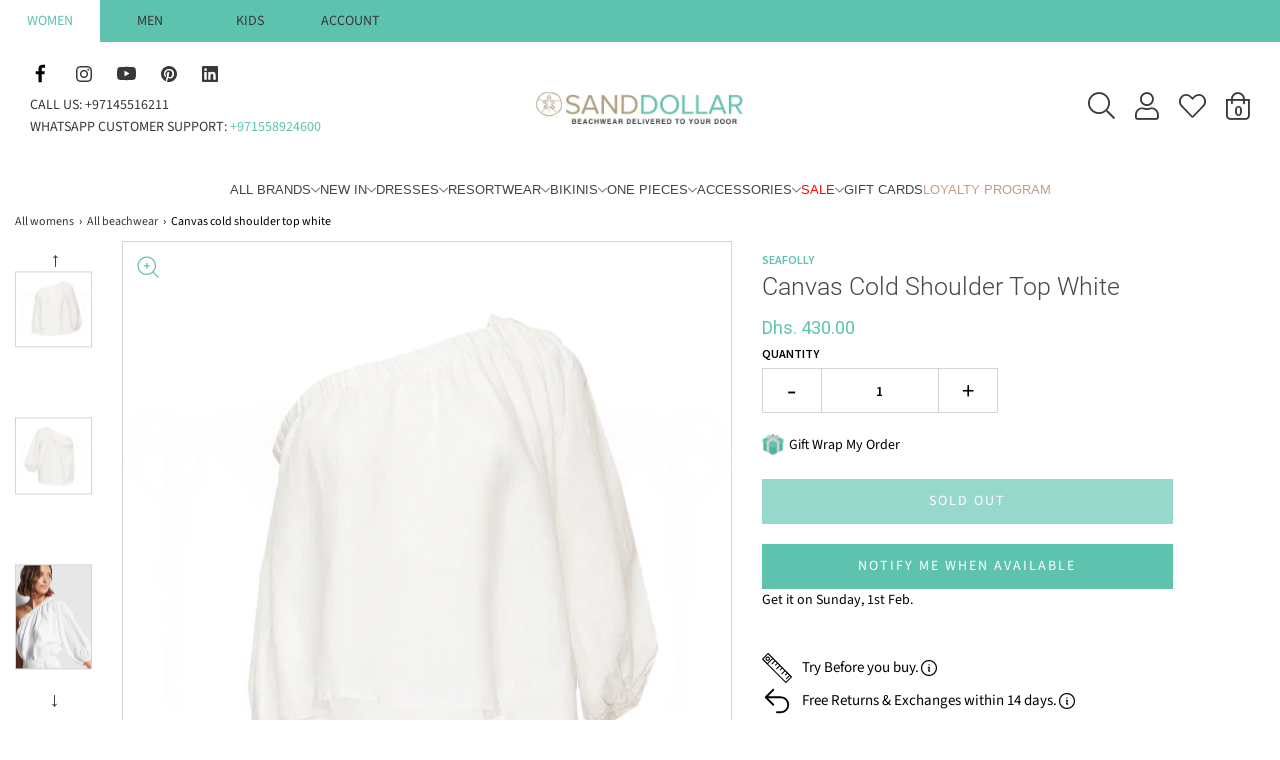

--- FILE ---
content_type: text/html; charset=utf-8
request_url: https://sanddollardubai.com/recommendations/products?section_id=template--25507565994266__product-recommendations&limit=4&product_id=5022791565414
body_size: 4013
content:
<div id="shopify-section-template--25507565994266__product-recommendations" class="shopify-section container product-recommendations-wrapper">
    <div
        class="product-recommendations"
        data-product-id="5022791565414"
        data-limit="4"
        data-recommendations-url="/recommendations/products"
        data-wetheme-section-type="template--product--recommandations"
        data-wetheme-section-id="template--25507565994266__product-recommendations"
    >
                <div class="title-bar custom-font">
                <h2>You may also like</h2>
                <div class="clear"></div>
                </div>
            

            <div class="row" data-section-id="template--25507565994266__product-recommendations">
                    
                    <div class="grid__item collection-image-anim wow fadeInUp col-md-3 col-6 indiv-product-wrapper alpha mobile-clear tablet-clear">



<article class="indiv-product">

  <script type="application/json" id="product-grid-9589504278810" class="product-grid-json">
    {"id":9589504278810,"title":"Hot Pink Linen Top","handle":"hot-pink-linen-top","description":"\u003ch5\u003eFeatures Include\u003c\/h5\u003e\n\u003cul\u003e\n\u003cli\u003eSmall collar\u003c\/li\u003e\n\u003cli\u003eShort sleeve\u003c\/li\u003e\n\u003cli\u003eButton-through front\u003cbr\u003e\n\u003c\/li\u003e\n\u003c\/ul\u003e\n\u003ch5\u003eMaterial \u0026amp; Care\u003c\/h5\u003e\n\u003cul\u003e\n\u003cli\u003e100% Linen\u003c\/li\u003e\n\u003cli\u003eHang to dry\u003c\/li\u003e\n\u003cli\u003eCold hand wash\u003c\/li\u003e\n\u003c\/ul\u003e\n\u003ch5\u003eSize \u0026amp; Fit\u003c\/h5\u003e\n\u003cul\u003e\n\u003cli\u003eTrue to size\u003c\/li\u003e\n\u003c\/ul\u003e","published_at":"2024-09-25T11:49:45+04:00","created_at":"2024-09-16T13:33:31+04:00","vendor":"PQ Swim","type":"Top","tags":["50FLASH","Beach to Bar","BF25","Day Time","PilyQ Size Chart","Pink","Resort Ready","Shirts","womens","Yacht Party"],"price":44000,"price_min":44000,"price_max":44000,"available":true,"price_varies":false,"compare_at_price":null,"compare_at_price_min":0,"compare_at_price_max":0,"compare_at_price_varies":false,"variants":[{"id":49667321692442,"title":"XS\/S","option1":"XS\/S","option2":null,"option3":null,"sku":"HPK-1272T-XS\/S","requires_shipping":true,"taxable":true,"featured_image":null,"available":true,"name":"Hot Pink Linen Top - XS\/S","public_title":"XS\/S","options":["XS\/S"],"price":44000,"weight":200,"compare_at_price":null,"inventory_management":"shopify","barcode":"840319936306","requires_selling_plan":false,"selling_plan_allocations":[]},{"id":49667321757978,"title":"M\/L","option1":"M\/L","option2":null,"option3":null,"sku":"HPK-1272T-M\/L","requires_shipping":true,"taxable":true,"featured_image":null,"available":true,"name":"Hot Pink Linen Top - M\/L","public_title":"M\/L","options":["M\/L"],"price":44000,"weight":200,"compare_at_price":null,"inventory_management":"shopify","barcode":"840319936313","requires_selling_plan":false,"selling_plan_allocations":[]}],"images":["\/\/sanddollardubai.com\/cdn\/shop\/files\/PQ20.jpg?v=1727264785","\/\/sanddollardubai.com\/cdn\/shop\/files\/PQ20a.jpg?v=1727264785","\/\/sanddollardubai.com\/cdn\/shop\/files\/pq_swim_hot_pink_linen_top_sand_dollar_dubai_1.jpg?v=1726555967","\/\/sanddollardubai.com\/cdn\/shop\/files\/pq_swim_hot_pink_linen_top_sand_dollar_dubai_2.jpg?v=1726555967","\/\/sanddollardubai.com\/cdn\/shop\/files\/pq_swim_hot_pink_linen_top_sand_dollar_dubai_3.jpg?v=1726555967","\/\/sanddollardubai.com\/cdn\/shop\/files\/pq_swim_hot_pink_linen_top_sand_dollar_dubai_4.jpg?v=1726555967"],"featured_image":"\/\/sanddollardubai.com\/cdn\/shop\/files\/PQ20.jpg?v=1727264785","options":["Size"],"media":[{"alt":"Hot Pink Linen Top - Top","id":40322601222426,"position":1,"preview_image":{"aspect_ratio":0.833,"height":3402,"width":2835,"src":"\/\/sanddollardubai.com\/cdn\/shop\/files\/PQ20.jpg?v=1727264785"},"aspect_ratio":0.833,"height":3402,"media_type":"image","src":"\/\/sanddollardubai.com\/cdn\/shop\/files\/PQ20.jpg?v=1727264785","width":2835},{"alt":"Hot Pink Linen Top - Top","id":40322601287962,"position":2,"preview_image":{"aspect_ratio":0.833,"height":3402,"width":2835,"src":"\/\/sanddollardubai.com\/cdn\/shop\/files\/PQ20a.jpg?v=1727264785"},"aspect_ratio":0.833,"height":3402,"media_type":"image","src":"\/\/sanddollardubai.com\/cdn\/shop\/files\/PQ20a.jpg?v=1727264785","width":2835},{"alt":"Hot Pink Linen Top - Top","id":40209330438426,"position":3,"preview_image":{"aspect_ratio":0.667,"height":1800,"width":1200,"src":"\/\/sanddollardubai.com\/cdn\/shop\/files\/pq_swim_hot_pink_linen_top_sand_dollar_dubai_1.jpg?v=1726555967"},"aspect_ratio":0.667,"height":1800,"media_type":"image","src":"\/\/sanddollardubai.com\/cdn\/shop\/files\/pq_swim_hot_pink_linen_top_sand_dollar_dubai_1.jpg?v=1726555967","width":1200},{"alt":"Hot Pink Linen Top - Top","id":40209330471194,"position":4,"preview_image":{"aspect_ratio":0.667,"height":1800,"width":1200,"src":"\/\/sanddollardubai.com\/cdn\/shop\/files\/pq_swim_hot_pink_linen_top_sand_dollar_dubai_2.jpg?v=1726555967"},"aspect_ratio":0.667,"height":1800,"media_type":"image","src":"\/\/sanddollardubai.com\/cdn\/shop\/files\/pq_swim_hot_pink_linen_top_sand_dollar_dubai_2.jpg?v=1726555967","width":1200},{"alt":"Hot Pink Linen Top - Top","id":40209330503962,"position":5,"preview_image":{"aspect_ratio":0.667,"height":1800,"width":1200,"src":"\/\/sanddollardubai.com\/cdn\/shop\/files\/pq_swim_hot_pink_linen_top_sand_dollar_dubai_3.jpg?v=1726555967"},"aspect_ratio":0.667,"height":1800,"media_type":"image","src":"\/\/sanddollardubai.com\/cdn\/shop\/files\/pq_swim_hot_pink_linen_top_sand_dollar_dubai_3.jpg?v=1726555967","width":1200},{"alt":"Hot Pink Linen Top - Top","id":40209330536730,"position":6,"preview_image":{"aspect_ratio":0.667,"height":1798,"width":1200,"src":"\/\/sanddollardubai.com\/cdn\/shop\/files\/pq_swim_hot_pink_linen_top_sand_dollar_dubai_4.jpg?v=1726555967"},"aspect_ratio":0.667,"height":1798,"media_type":"image","src":"\/\/sanddollardubai.com\/cdn\/shop\/files\/pq_swim_hot_pink_linen_top_sand_dollar_dubai_4.jpg?v=1726555967","width":1200}],"requires_selling_plan":false,"selling_plan_groups":[],"content":"\u003ch5\u003eFeatures Include\u003c\/h5\u003e\n\u003cul\u003e\n\u003cli\u003eSmall collar\u003c\/li\u003e\n\u003cli\u003eShort sleeve\u003c\/li\u003e\n\u003cli\u003eButton-through front\u003cbr\u003e\n\u003c\/li\u003e\n\u003c\/ul\u003e\n\u003ch5\u003eMaterial \u0026amp; Care\u003c\/h5\u003e\n\u003cul\u003e\n\u003cli\u003e100% Linen\u003c\/li\u003e\n\u003cli\u003eHang to dry\u003c\/li\u003e\n\u003cli\u003eCold hand wash\u003c\/li\u003e\n\u003c\/ul\u003e\n\u003ch5\u003eSize \u0026amp; Fit\u003c\/h5\u003e\n\u003cul\u003e\n\u003cli\u003eTrue to size\u003c\/li\u003e\n\u003c\/ul\u003e"}
  </script>

  

    
      <div class="reveal">
        <a
          class="grid__image"
          href="/products/hot-pink-linen-top?pr_prod_strat=e5_desc&pr_rec_id=46fcc0baf&pr_rec_pid=9589504278810&pr_ref_pid=5022791565414&pr_seq=uniform"
          title="Hot Pink Linen Top"
          tabindex="-1"
        >
            
              

<noscript aria-hidden="true">
  <img
    class=""
    src="//sanddollardubai.com/cdn/shop/files/PQ20_540x.jpg?v=1727264785"
    
      alt="Hot Pink Linen Top - Top"
    
    
    
      loading="lazy"
    
  />
</noscript><img
  loading="lazy"
  
  class=""
  
    alt="Hot Pink Linen Top - Top"
  
  
  width="2835"
  height="3402"
  srcset="//sanddollardubai.com/cdn/shop/files/PQ20_200x.jpg?v=1727264785 200w, //sanddollardubai.com/cdn/shop/files/PQ20_300x.jpg?v=1727264785 300w, //sanddollardubai.com/cdn/shop/files/PQ20_360x.jpg?v=1727264785 360w, //sanddollardubai.com/cdn/shop/files/PQ20_420x.jpg?v=1727264785 420w, //sanddollardubai.com/cdn/shop/files/PQ20_540x.jpg?v=1727264785 540w,//sanddollardubai.com/cdn/shop/files/PQ20_720x.jpg?v=1727264785 720w,//sanddollardubai.com/cdn/shop/files/PQ20_900x.jpg?v=1727264785 900w,//sanddollardubai.com/cdn/shop/files/PQ20_1080x.jpg?v=1727264785 1080w,//sanddollardubai.com/cdn/shop/files/PQ20_1296x.jpg?v=1727264785 1296w,//sanddollardubai.com/cdn/shop/files/PQ20_1512x.jpg?v=1727264785 1512w,//sanddollardubai.com/cdn/shop/files/PQ20_1728x.jpg?v=1727264785 1728w,//sanddollardubai.com/cdn/shop/files/PQ20_1944x.jpg?v=1727264785 1944w,//sanddollardubai.com/cdn/shop/files/PQ20_2160x.jpg?v=1727264785 2160w,//sanddollardubai.com/cdn/shop/files/PQ20_2890x.jpg?v=1727264785 2890w"
  sizes="(max-width: 767px) 50vw, 25vw"
  src="//sanddollardubai.com/cdn/shop/files/PQ20_1445x.jpg?v=1727264785"
/>

              <div class="hidden">
                

<noscript aria-hidden="true">
  <img
    class=""
    src="//sanddollardubai.com/cdn/shop/files/PQ20a_540x.jpg?v=1727264785"
    
      alt="Hot Pink Linen Top - Top"
    
    
    
      loading="lazy"
    
  />
</noscript><img
  loading="lazy"
  
  class=""
  
    alt="Hot Pink Linen Top - Top"
  
  
  width="2835"
  height="3402"
  srcset="//sanddollardubai.com/cdn/shop/files/PQ20a_200x.jpg?v=1727264785 200w, //sanddollardubai.com/cdn/shop/files/PQ20a_300x.jpg?v=1727264785 300w, //sanddollardubai.com/cdn/shop/files/PQ20a_360x.jpg?v=1727264785 360w, //sanddollardubai.com/cdn/shop/files/PQ20a_420x.jpg?v=1727264785 420w, //sanddollardubai.com/cdn/shop/files/PQ20a_540x.jpg?v=1727264785 540w,//sanddollardubai.com/cdn/shop/files/PQ20a_720x.jpg?v=1727264785 720w,//sanddollardubai.com/cdn/shop/files/PQ20a_900x.jpg?v=1727264785 900w,//sanddollardubai.com/cdn/shop/files/PQ20a_1080x.jpg?v=1727264785 1080w,//sanddollardubai.com/cdn/shop/files/PQ20a_1296x.jpg?v=1727264785 1296w,//sanddollardubai.com/cdn/shop/files/PQ20a_1512x.jpg?v=1727264785 1512w,//sanddollardubai.com/cdn/shop/files/PQ20a_1728x.jpg?v=1727264785 1728w,//sanddollardubai.com/cdn/shop/files/PQ20a_1944x.jpg?v=1727264785 1944w,//sanddollardubai.com/cdn/shop/files/PQ20a_2160x.jpg?v=1727264785 2160w,//sanddollardubai.com/cdn/shop/files/PQ20a_2890x.jpg?v=1727264785 2890w"
  sizes="(max-width: 767px) 50vw, 25vw"
  src="//sanddollardubai.com/cdn/shop/files/PQ20a_1445x.jpg?v=1727264785"
/>

              </div>
            
        </a>
      </div>
    

  

  <div class="hp-title">

    <a href="/products/hot-pink-linen-top?pr_prod_strat=e5_desc&pr_rec_id=46fcc0baf&pr_rec_pid=9589504278810&pr_ref_pid=5022791565414&pr_seq=uniform" class="indiv-product__link">

      

      <span class="indiv-product-title-text">Hot Pink Linen Top</span>

      <div
        style=""
        class="jdgm-widget jdgm-preview-badge"
        data-id="5022791565414"
        data-auto
        install="false"
      >
        
      </div>

      <span class="money-styling">

        

        
          <span class="money"><span class=money>Dhs. 440.00</span></span>
        

        
        <div class="product-grid--pricing--price-per-unit"></div>


      </span>

      
      
          
          
          
          
          
  
          
      
    
    </a>
  </div>

  
    
  
</article></div>
                    
                    <div class="grid__item collection-image-anim wow fadeInUp col-md-3 col-6 indiv-product-wrapper delay-1">



<article class="indiv-product">

  <script type="application/json" id="product-grid-9860192108826" class="product-grid-json">
    {"id":9860192108826,"title":"Taylor White Top","handle":"taylor-white-top","description":"\u003ch5\u003eFeatures Include\u003cbr\u003e\n\u003c\/h5\u003e\n\u003cul\u003e\n\u003cli\u003eStyle with vibrant bohemian spirit\u003cbr\u003e\n\u003c\/li\u003e\n\u003cli\u003eCuff on the sleeve\u003c\/li\u003e\n\u003cli\u003eDetailed with organic pattern cord work\u003c\/li\u003e\n\u003cli\u003eCurved hem\u003c\/li\u003e\n\u003c\/ul\u003e\n\u003ch5\u003eMaterial \u0026amp; Care\u003cbr\u003e\n\u003c\/h5\u003e\n\u003cul\u003e\n\u003cli\u003eMade of Cotton\u003c\/li\u003e\n\u003cli\u003eHand wash\u003c\/li\u003e\n\u003c\/ul\u003e\n\u003ch5\u003eSize Guide\u003cbr\u003e\n\u003c\/h5\u003e\n\u003cul\u003e\n\u003cli\u003eTrue to size\u003c\/li\u003e\n\u003c\/ul\u003e","published_at":"2025-04-08T16:36:47+04:00","created_at":"2025-04-08T16:20:09+04:00","vendor":"Pranella","type":"Top","tags":["Beach to Bar","BF25","NY30SALE","pranella_size_guide","Resort Ready","sale","White","womens","Womens_Sale","Yacht Party"],"price":37800,"price_min":37800,"price_max":37800,"available":true,"price_varies":false,"compare_at_price":54000,"compare_at_price_min":54000,"compare_at_price_max":54000,"compare_at_price_varies":false,"variants":[{"id":50521961726234,"title":"XS","option1":"XS","option2":null,"option3":null,"sku":"TAYTPSS25-WHITE-XS","requires_shipping":true,"taxable":true,"featured_image":null,"available":true,"name":"Taylor White Top - XS","public_title":"XS","options":["XS"],"price":37800,"weight":300,"compare_at_price":54000,"inventory_management":"shopify","barcode":"6294016007962","requires_selling_plan":false,"selling_plan_allocations":[]},{"id":50521962316058,"title":"S","option1":"S","option2":null,"option3":null,"sku":"TAYTPSS25-WHITE-S","requires_shipping":true,"taxable":true,"featured_image":null,"available":true,"name":"Taylor White Top - S","public_title":"S","options":["S"],"price":37800,"weight":300,"compare_at_price":54000,"inventory_management":"shopify","barcode":"6294016007960","requires_selling_plan":false,"selling_plan_allocations":[]},{"id":50521962414362,"title":"M","option1":"M","option2":null,"option3":null,"sku":"TAYTPSS25-WHITE-M","requires_shipping":true,"taxable":true,"featured_image":null,"available":true,"name":"Taylor White Top - M","public_title":"M","options":["M"],"price":37800,"weight":300,"compare_at_price":54000,"inventory_management":"shopify","barcode":"6294016007959","requires_selling_plan":false,"selling_plan_allocations":[]},{"id":50521962479898,"title":"L","option1":"L","option2":null,"option3":null,"sku":"TAYTPSS25-WHITE-L","requires_shipping":true,"taxable":true,"featured_image":null,"available":true,"name":"Taylor White Top - L","public_title":"L","options":["L"],"price":37800,"weight":300,"compare_at_price":54000,"inventory_management":"shopify","barcode":"6294016007958","requires_selling_plan":false,"selling_plan_allocations":[]},{"id":50521962545434,"title":"XL","option1":"XL","option2":null,"option3":null,"sku":"TAYTPSS25-WHITE-XL","requires_shipping":true,"taxable":true,"featured_image":null,"available":true,"name":"Taylor White Top - XL","public_title":"XL","options":["XL"],"price":37800,"weight":300,"compare_at_price":54000,"inventory_management":"shopify","barcode":"6294016007961","requires_selling_plan":false,"selling_plan_allocations":[]}],"images":["\/\/sanddollardubai.com\/cdn\/shop\/files\/pranella_taylor_top_white_sand_dollar_dubai2.jpg?v=1744115302","\/\/sanddollardubai.com\/cdn\/shop\/files\/pranella_taylor_top_white_sand_dollar_dubai1.jpg?v=1744115302","\/\/sanddollardubai.com\/cdn\/shop\/files\/pranella_taylor_top_white_sand_dollar_dubai.jpg?v=1744115302"],"featured_image":"\/\/sanddollardubai.com\/cdn\/shop\/files\/pranella_taylor_top_white_sand_dollar_dubai2.jpg?v=1744115302","options":["Size"],"media":[{"alt":null,"id":42341956092186,"position":1,"preview_image":{"aspect_ratio":0.667,"height":750,"width":500,"src":"\/\/sanddollardubai.com\/cdn\/shop\/files\/pranella_taylor_top_white_sand_dollar_dubai2.jpg?v=1744115302"},"aspect_ratio":0.667,"height":750,"media_type":"image","src":"\/\/sanddollardubai.com\/cdn\/shop\/files\/pranella_taylor_top_white_sand_dollar_dubai2.jpg?v=1744115302","width":500},{"alt":null,"id":42341956026650,"position":2,"preview_image":{"aspect_ratio":0.667,"height":750,"width":500,"src":"\/\/sanddollardubai.com\/cdn\/shop\/files\/pranella_taylor_top_white_sand_dollar_dubai1.jpg?v=1744115302"},"aspect_ratio":0.667,"height":750,"media_type":"image","src":"\/\/sanddollardubai.com\/cdn\/shop\/files\/pranella_taylor_top_white_sand_dollar_dubai1.jpg?v=1744115302","width":500},{"alt":null,"id":42341955993882,"position":3,"preview_image":{"aspect_ratio":0.667,"height":750,"width":500,"src":"\/\/sanddollardubai.com\/cdn\/shop\/files\/pranella_taylor_top_white_sand_dollar_dubai.jpg?v=1744115302"},"aspect_ratio":0.667,"height":750,"media_type":"image","src":"\/\/sanddollardubai.com\/cdn\/shop\/files\/pranella_taylor_top_white_sand_dollar_dubai.jpg?v=1744115302","width":500}],"requires_selling_plan":false,"selling_plan_groups":[],"content":"\u003ch5\u003eFeatures Include\u003cbr\u003e\n\u003c\/h5\u003e\n\u003cul\u003e\n\u003cli\u003eStyle with vibrant bohemian spirit\u003cbr\u003e\n\u003c\/li\u003e\n\u003cli\u003eCuff on the sleeve\u003c\/li\u003e\n\u003cli\u003eDetailed with organic pattern cord work\u003c\/li\u003e\n\u003cli\u003eCurved hem\u003c\/li\u003e\n\u003c\/ul\u003e\n\u003ch5\u003eMaterial \u0026amp; Care\u003cbr\u003e\n\u003c\/h5\u003e\n\u003cul\u003e\n\u003cli\u003eMade of Cotton\u003c\/li\u003e\n\u003cli\u003eHand wash\u003c\/li\u003e\n\u003c\/ul\u003e\n\u003ch5\u003eSize Guide\u003cbr\u003e\n\u003c\/h5\u003e\n\u003cul\u003e\n\u003cli\u003eTrue to size\u003c\/li\u003e\n\u003c\/ul\u003e"}
  </script>

  

    
      <div class="reveal">
        <a
          class="grid__image"
          href="/products/taylor-white-top?pr_prod_strat=e5_desc&pr_rec_id=46fcc0baf&pr_rec_pid=9860192108826&pr_ref_pid=5022791565414&pr_seq=uniform"
          title="Taylor White Top"
          tabindex="-1"
        >
            
              

<noscript aria-hidden="true">
  <img
    class=""
    src="//sanddollardubai.com/cdn/shop/files/pranella_taylor_top_white_sand_dollar_dubai2_540x.jpg?v=1744115302"
    
      alt="Taylor White Top"
    
    
    
      loading="lazy"
    
  />
</noscript><img
  loading="lazy"
  
  class=""
  
    alt="Taylor White Top"
  
  
  width="500"
  height="750"
  srcset="//sanddollardubai.com/cdn/shop/files/pranella_taylor_top_white_sand_dollar_dubai2_200x.jpg?v=1744115302 200w, //sanddollardubai.com/cdn/shop/files/pranella_taylor_top_white_sand_dollar_dubai2_300x.jpg?v=1744115302 300w, //sanddollardubai.com/cdn/shop/files/pranella_taylor_top_white_sand_dollar_dubai2_360x.jpg?v=1744115302 360w, //sanddollardubai.com/cdn/shop/files/pranella_taylor_top_white_sand_dollar_dubai2_420x.jpg?v=1744115302 420w, //sanddollardubai.com/cdn/shop/files/pranella_taylor_top_white_sand_dollar_dubai2_540x.jpg?v=1744115302 540w,//sanddollardubai.com/cdn/shop/files/pranella_taylor_top_white_sand_dollar_dubai2_720x.jpg?v=1744115302 720w,//sanddollardubai.com/cdn/shop/files/pranella_taylor_top_white_sand_dollar_dubai2_900x.jpg?v=1744115302 900w,//sanddollardubai.com/cdn/shop/files/pranella_taylor_top_white_sand_dollar_dubai2_1080x.jpg?v=1744115302 1080w,//sanddollardubai.com/cdn/shop/files/pranella_taylor_top_white_sand_dollar_dubai2_1296x.jpg?v=1744115302 1296w,//sanddollardubai.com/cdn/shop/files/pranella_taylor_top_white_sand_dollar_dubai2_1512x.jpg?v=1744115302 1512w,//sanddollardubai.com/cdn/shop/files/pranella_taylor_top_white_sand_dollar_dubai2_1728x.jpg?v=1744115302 1728w,//sanddollardubai.com/cdn/shop/files/pranella_taylor_top_white_sand_dollar_dubai2_1944x.jpg?v=1744115302 1944w,//sanddollardubai.com/cdn/shop/files/pranella_taylor_top_white_sand_dollar_dubai2_2160x.jpg?v=1744115302 2160w,//sanddollardubai.com/cdn/shop/files/pranella_taylor_top_white_sand_dollar_dubai2_2890x.jpg?v=1744115302 2890w"
  sizes="(max-width: 767px) 50vw, 25vw"
  src="//sanddollardubai.com/cdn/shop/files/pranella_taylor_top_white_sand_dollar_dubai2_1445x.jpg?v=1744115302"
/>

              <div class="hidden">
                

<noscript aria-hidden="true">
  <img
    class=""
    src="//sanddollardubai.com/cdn/shop/files/pranella_taylor_top_white_sand_dollar_dubai1_540x.jpg?v=1744115302"
    
      alt="Taylor White Top"
    
    
    
      loading="lazy"
    
  />
</noscript><img
  loading="lazy"
  
  class=""
  
    alt="Taylor White Top"
  
  
  width="500"
  height="750"
  srcset="//sanddollardubai.com/cdn/shop/files/pranella_taylor_top_white_sand_dollar_dubai1_200x.jpg?v=1744115302 200w, //sanddollardubai.com/cdn/shop/files/pranella_taylor_top_white_sand_dollar_dubai1_300x.jpg?v=1744115302 300w, //sanddollardubai.com/cdn/shop/files/pranella_taylor_top_white_sand_dollar_dubai1_360x.jpg?v=1744115302 360w, //sanddollardubai.com/cdn/shop/files/pranella_taylor_top_white_sand_dollar_dubai1_420x.jpg?v=1744115302 420w, //sanddollardubai.com/cdn/shop/files/pranella_taylor_top_white_sand_dollar_dubai1_540x.jpg?v=1744115302 540w,//sanddollardubai.com/cdn/shop/files/pranella_taylor_top_white_sand_dollar_dubai1_720x.jpg?v=1744115302 720w,//sanddollardubai.com/cdn/shop/files/pranella_taylor_top_white_sand_dollar_dubai1_900x.jpg?v=1744115302 900w,//sanddollardubai.com/cdn/shop/files/pranella_taylor_top_white_sand_dollar_dubai1_1080x.jpg?v=1744115302 1080w,//sanddollardubai.com/cdn/shop/files/pranella_taylor_top_white_sand_dollar_dubai1_1296x.jpg?v=1744115302 1296w,//sanddollardubai.com/cdn/shop/files/pranella_taylor_top_white_sand_dollar_dubai1_1512x.jpg?v=1744115302 1512w,//sanddollardubai.com/cdn/shop/files/pranella_taylor_top_white_sand_dollar_dubai1_1728x.jpg?v=1744115302 1728w,//sanddollardubai.com/cdn/shop/files/pranella_taylor_top_white_sand_dollar_dubai1_1944x.jpg?v=1744115302 1944w,//sanddollardubai.com/cdn/shop/files/pranella_taylor_top_white_sand_dollar_dubai1_2160x.jpg?v=1744115302 2160w,//sanddollardubai.com/cdn/shop/files/pranella_taylor_top_white_sand_dollar_dubai1_2890x.jpg?v=1744115302 2890w"
  sizes="(max-width: 767px) 50vw, 25vw"
  src="//sanddollardubai.com/cdn/shop/files/pranella_taylor_top_white_sand_dollar_dubai1_1445x.jpg?v=1744115302"
/>

              </div>
            
        </a>
      </div>
    

  

  <div class="hp-title">

    <a href="/products/taylor-white-top?pr_prod_strat=e5_desc&pr_rec_id=46fcc0baf&pr_rec_pid=9860192108826&pr_ref_pid=5022791565414&pr_seq=uniform" class="indiv-product__link">

      

      <span class="indiv-product-title-text">Taylor White Top</span>

      <div
        style=""
        class="jdgm-widget jdgm-preview-badge"
        data-id="5022791565414"
        data-auto
        install="false"
      >
        
      </div>

      <span class="money-styling">

        
          <span class="compare-at-price">
            <span class="money"><span class=money>Dhs. 540.00</span></span>
          </span>
        

        
          <span class="money"><span class=money>Dhs. 378.00</span></span>
        

        
        <div class="product-grid--pricing--price-per-unit"></div>


      </span>

      
      
          
          
          
          
          
  
          
      
    
    </a>
  </div>

  
    
  
</article></div>
                    
                    <div class="grid__item collection-image-anim wow fadeInUp col-md-3 col-6 indiv-product-wrapper mobile-clear tablet-clear delay-2">



<article class="indiv-product">

  <script type="application/json" id="product-grid-8847029731610" class="product-grid-json">
    {"id":8847029731610,"title":"Dress Linen Blue","handle":"dress-linen-blue","description":"Dress Linen Blue","published_at":"2023-12-01T15:33:35+04:00","created_at":"2023-11-27T08:39:18+04:00","vendor":"NB","type":"Dress","tags":["20FLASH","Beach to Bar","BF25","Blue","linen","NB Size Guide","Resort Ready","womens","Yacht Party"],"price":92500,"price_min":92500,"price_max":92500,"available":true,"price_varies":false,"compare_at_price":null,"compare_at_price_min":0,"compare_at_price_max":0,"compare_at_price_varies":false,"variants":[{"id":47355584643354,"title":"XS\/S","option1":"XS\/S","option2":null,"option3":null,"sku":"NB-LINEN-DRESS-BLUE-XSS","requires_shipping":true,"taxable":true,"featured_image":null,"available":false,"name":"Dress Linen Blue - XS\/S","public_title":"XS\/S","options":["XS\/S"],"price":92500,"weight":200,"compare_at_price":null,"inventory_management":"shopify","barcode":"6294016004450","requires_selling_plan":false,"selling_plan_allocations":[]},{"id":47355584282906,"title":"S\/M","option1":"S\/M","option2":null,"option3":null,"sku":"NB-LINEN-DRESS-BLUE-SM","requires_shipping":true,"taxable":true,"featured_image":null,"available":false,"name":"Dress Linen Blue - S\/M","public_title":"S\/M","options":["S\/M"],"price":92500,"weight":200,"compare_at_price":null,"inventory_management":"shopify","barcode":"6294016004451","requires_selling_plan":false,"selling_plan_allocations":[]},{"id":47355583725850,"title":"L","option1":"L","option2":null,"option3":null,"sku":"NB-LINEN-DRESS-BLUE-L","requires_shipping":true,"taxable":true,"featured_image":null,"available":true,"name":"Dress Linen Blue - L","public_title":"L","options":["L"],"price":92500,"weight":200,"compare_at_price":null,"inventory_management":"shopify","barcode":"6294016004452","requires_selling_plan":false,"selling_plan_allocations":[]}],"images":["\/\/sanddollardubai.com\/cdn\/shop\/files\/nb_dress_linen_blue_sand_dollar_dubai.png?v=1744087780","\/\/sanddollardubai.com\/cdn\/shop\/files\/nb_dress_linen_blue_sand_dollar_dubai2.png?v=1744087780"],"featured_image":"\/\/sanddollardubai.com\/cdn\/shop\/files\/nb_dress_linen_blue_sand_dollar_dubai.png?v=1744087780","options":["Size"],"media":[{"alt":null,"id":42338144289050,"position":1,"preview_image":{"aspect_ratio":0.714,"height":3969,"width":2835,"src":"\/\/sanddollardubai.com\/cdn\/shop\/files\/nb_dress_linen_blue_sand_dollar_dubai.png?v=1744087780"},"aspect_ratio":0.714,"height":3969,"media_type":"image","src":"\/\/sanddollardubai.com\/cdn\/shop\/files\/nb_dress_linen_blue_sand_dollar_dubai.png?v=1744087780","width":2835},{"alt":null,"id":42338144256282,"position":2,"preview_image":{"aspect_ratio":0.714,"height":3969,"width":2835,"src":"\/\/sanddollardubai.com\/cdn\/shop\/files\/nb_dress_linen_blue_sand_dollar_dubai2.png?v=1744087780"},"aspect_ratio":0.714,"height":3969,"media_type":"image","src":"\/\/sanddollardubai.com\/cdn\/shop\/files\/nb_dress_linen_blue_sand_dollar_dubai2.png?v=1744087780","width":2835}],"requires_selling_plan":false,"selling_plan_groups":[],"content":"Dress Linen Blue"}
  </script>

  

    
      <div class="reveal">
        <a
          class="grid__image"
          href="/products/dress-linen-blue?pr_prod_strat=e5_desc&pr_rec_id=46fcc0baf&pr_rec_pid=8847029731610&pr_ref_pid=5022791565414&pr_seq=uniform"
          title="Dress Linen Blue"
          tabindex="-1"
        >
            
              

<noscript aria-hidden="true">
  <img
    class=""
    src="//sanddollardubai.com/cdn/shop/files/nb_dress_linen_blue_sand_dollar_dubai_540x.png?v=1744087780"
    
      alt="Dress Linen Blue"
    
    
    
      loading="lazy"
    
  />
</noscript><img
  loading="lazy"
  
  class=""
  
    alt="Dress Linen Blue"
  
  
  width="2835"
  height="3969"
  srcset="//sanddollardubai.com/cdn/shop/files/nb_dress_linen_blue_sand_dollar_dubai_200x.png?v=1744087780 200w, //sanddollardubai.com/cdn/shop/files/nb_dress_linen_blue_sand_dollar_dubai_300x.png?v=1744087780 300w, //sanddollardubai.com/cdn/shop/files/nb_dress_linen_blue_sand_dollar_dubai_360x.png?v=1744087780 360w, //sanddollardubai.com/cdn/shop/files/nb_dress_linen_blue_sand_dollar_dubai_420x.png?v=1744087780 420w, //sanddollardubai.com/cdn/shop/files/nb_dress_linen_blue_sand_dollar_dubai_540x.png?v=1744087780 540w,//sanddollardubai.com/cdn/shop/files/nb_dress_linen_blue_sand_dollar_dubai_720x.png?v=1744087780 720w,//sanddollardubai.com/cdn/shop/files/nb_dress_linen_blue_sand_dollar_dubai_900x.png?v=1744087780 900w,//sanddollardubai.com/cdn/shop/files/nb_dress_linen_blue_sand_dollar_dubai_1080x.png?v=1744087780 1080w,//sanddollardubai.com/cdn/shop/files/nb_dress_linen_blue_sand_dollar_dubai_1296x.png?v=1744087780 1296w,//sanddollardubai.com/cdn/shop/files/nb_dress_linen_blue_sand_dollar_dubai_1512x.png?v=1744087780 1512w,//sanddollardubai.com/cdn/shop/files/nb_dress_linen_blue_sand_dollar_dubai_1728x.png?v=1744087780 1728w,//sanddollardubai.com/cdn/shop/files/nb_dress_linen_blue_sand_dollar_dubai_1944x.png?v=1744087780 1944w,//sanddollardubai.com/cdn/shop/files/nb_dress_linen_blue_sand_dollar_dubai_2160x.png?v=1744087780 2160w,//sanddollardubai.com/cdn/shop/files/nb_dress_linen_blue_sand_dollar_dubai_2890x.png?v=1744087780 2890w"
  sizes="(max-width: 767px) 50vw, 25vw"
  src="//sanddollardubai.com/cdn/shop/files/nb_dress_linen_blue_sand_dollar_dubai_1445x.png?v=1744087780"
/>

              <div class="hidden">
                

<noscript aria-hidden="true">
  <img
    class=""
    src="//sanddollardubai.com/cdn/shop/files/nb_dress_linen_blue_sand_dollar_dubai2_540x.png?v=1744087780"
    
      alt="Dress Linen Blue"
    
    
    
      loading="lazy"
    
  />
</noscript><img
  loading="lazy"
  
  class=""
  
    alt="Dress Linen Blue"
  
  
  width="2835"
  height="3969"
  srcset="//sanddollardubai.com/cdn/shop/files/nb_dress_linen_blue_sand_dollar_dubai2_200x.png?v=1744087780 200w, //sanddollardubai.com/cdn/shop/files/nb_dress_linen_blue_sand_dollar_dubai2_300x.png?v=1744087780 300w, //sanddollardubai.com/cdn/shop/files/nb_dress_linen_blue_sand_dollar_dubai2_360x.png?v=1744087780 360w, //sanddollardubai.com/cdn/shop/files/nb_dress_linen_blue_sand_dollar_dubai2_420x.png?v=1744087780 420w, //sanddollardubai.com/cdn/shop/files/nb_dress_linen_blue_sand_dollar_dubai2_540x.png?v=1744087780 540w,//sanddollardubai.com/cdn/shop/files/nb_dress_linen_blue_sand_dollar_dubai2_720x.png?v=1744087780 720w,//sanddollardubai.com/cdn/shop/files/nb_dress_linen_blue_sand_dollar_dubai2_900x.png?v=1744087780 900w,//sanddollardubai.com/cdn/shop/files/nb_dress_linen_blue_sand_dollar_dubai2_1080x.png?v=1744087780 1080w,//sanddollardubai.com/cdn/shop/files/nb_dress_linen_blue_sand_dollar_dubai2_1296x.png?v=1744087780 1296w,//sanddollardubai.com/cdn/shop/files/nb_dress_linen_blue_sand_dollar_dubai2_1512x.png?v=1744087780 1512w,//sanddollardubai.com/cdn/shop/files/nb_dress_linen_blue_sand_dollar_dubai2_1728x.png?v=1744087780 1728w,//sanddollardubai.com/cdn/shop/files/nb_dress_linen_blue_sand_dollar_dubai2_1944x.png?v=1744087780 1944w,//sanddollardubai.com/cdn/shop/files/nb_dress_linen_blue_sand_dollar_dubai2_2160x.png?v=1744087780 2160w,//sanddollardubai.com/cdn/shop/files/nb_dress_linen_blue_sand_dollar_dubai2_2890x.png?v=1744087780 2890w"
  sizes="(max-width: 767px) 50vw, 25vw"
  src="//sanddollardubai.com/cdn/shop/files/nb_dress_linen_blue_sand_dollar_dubai2_1445x.png?v=1744087780"
/>

              </div>
            
        </a>
      </div>
    

  

  <div class="hp-title">

    <a href="/products/dress-linen-blue?pr_prod_strat=e5_desc&pr_rec_id=46fcc0baf&pr_rec_pid=8847029731610&pr_ref_pid=5022791565414&pr_seq=uniform" class="indiv-product__link">

      

      <span class="indiv-product-title-text">Dress Linen Blue</span>

      <div
        style=""
        class="jdgm-widget jdgm-preview-badge"
        data-id="5022791565414"
        data-auto
        install="false"
      >
        
      </div>

      <span class="money-styling">

        

        
          <span class="money"><span class=money>Dhs. 925.00</span></span>
        

        
        <div class="product-grid--pricing--price-per-unit"></div>


      </span>

      
      
          
          
          
          
          
  
          
      
    
    </a>
  </div>

  
    
  
</article></div>
                    
                    <div class="grid__item collection-image-anim wow fadeInUp col-md-3 col-6 indiv-product-wrapper omega delay-3">



<article class="indiv-product">

  <script type="application/json" id="product-grid-8826462896410" class="product-grid-json">
    {"id":8826462896410,"title":"Heaven Print Bloom Maxi Dress Light Blue","handle":"heaven-print-bloom-maxi-dress-light-blue","description":"\u003ch5\u003eFeatures Include\u003c\/h5\u003e\n\u003cul\u003e\n\u003cli\u003e\n\u003cspan style=\"font-size: 0.875rem;\"\u003eV neckline\u003c\/span\u003e\u003cbr\u003e\n\u003c\/li\u003e\n\u003cli\u003e\n\u003cspan style=\"font-size: 0.875rem;\"\u003eMaxi length\u003c\/span\u003e\u003cbr\u003e\n\u003c\/li\u003e\n\u003cli\u003e\n\u003cspan style=\"font-size: 0.875rem;\"\u003eHalf sleeve with ruffle detail\u003c\/span\u003e\u003cbr\u003e\n\u003c\/li\u003e\n\u003c\/ul\u003e\n\u003ch5\u003eMaterial \u0026amp; Care\u003c\/h5\u003e\n\u003cul\u003e\n\u003cli\u003e\n\u003cspan style=\"font-size: 0.875rem;\"\u003e100% rayon\u003c\/span\u003e\u003cbr\u003e\n\u003c\/li\u003e\n\u003cli\u003e\n\u003cspan style=\"font-size: 0.875rem;\"\u003eCold hand wash\u003c\/span\u003e\u003cbr\u003e\n\u003c\/li\u003e\n\u003c\/ul\u003e\n\u003ch5\u003eSize \u0026amp; Fit\u003c\/h5\u003e\n\u003cul\u003e\n\u003cli\u003e\n\u003cspan style=\"font-size: 0.875rem;\"\u003eTrue to size\u003c\/span\u003e\u003cbr\u003e\n\u003c\/li\u003e\n\u003c\/ul\u003e","published_at":"2023-11-27T16:14:57+04:00","created_at":"2023-11-16T10:25:27+04:00","vendor":"Jaase","type":"Dress","tags":["50FLASH","Beach to Bar","BF25","Blue","Day Time","jaase_size_guide","Resort Ready","womens","Womens_Sale","Yacht Party"],"price":13500,"price_min":13500,"price_max":13500,"available":true,"price_varies":false,"compare_at_price":22500,"compare_at_price_min":22500,"compare_at_price_max":22500,"compare_at_price_varies":false,"variants":[{"id":47276163367194,"title":"XS","option1":"XS","option2":null,"option3":null,"sku":"JS-HPBMD-LB-XS","requires_shipping":true,"taxable":true,"featured_image":null,"available":true,"name":"Heaven Print Bloom Maxi Dress Light Blue - XS","public_title":"XS","options":["XS"],"price":13500,"weight":500,"compare_at_price":22500,"inventory_management":"shopify","barcode":"6294016004902","requires_selling_plan":false,"selling_plan_allocations":[]},{"id":47276162711834,"title":"S","option1":"S","option2":null,"option3":null,"sku":"JS-HPBMD-LB-S","requires_shipping":true,"taxable":true,"featured_image":null,"available":false,"name":"Heaven Print Bloom Maxi Dress Light Blue - S","public_title":"S","options":["S"],"price":13500,"weight":500,"compare_at_price":22500,"inventory_management":"shopify","barcode":"6294016004900","requires_selling_plan":false,"selling_plan_allocations":[]},{"id":47276162679066,"title":"M","option1":"M","option2":null,"option3":null,"sku":"JS-HPBMD-LB-M","requires_shipping":true,"taxable":true,"featured_image":null,"available":false,"name":"Heaven Print Bloom Maxi Dress Light Blue - M","public_title":"M","options":["M"],"price":13500,"weight":500,"compare_at_price":22500,"inventory_management":"shopify","barcode":"6294016004899","requires_selling_plan":false,"selling_plan_allocations":[]},{"id":47276162547994,"title":"L","option1":"L","option2":null,"option3":null,"sku":"JS-HPBMD-LB-L","requires_shipping":true,"taxable":true,"featured_image":null,"available":false,"name":"Heaven Print Bloom Maxi Dress Light Blue - L","public_title":"L","options":["L"],"price":13500,"weight":500,"compare_at_price":22500,"inventory_management":"shopify","barcode":"6294016004898","requires_selling_plan":false,"selling_plan_allocations":[]},{"id":47276163072282,"title":"XL","option1":"XL","option2":null,"option3":null,"sku":"JS-HPBMD-LB-XL","requires_shipping":true,"taxable":true,"featured_image":null,"available":false,"name":"Heaven Print Bloom Maxi Dress Light Blue - XL","public_title":"XL","options":["XL"],"price":13500,"weight":500,"compare_at_price":22500,"inventory_management":"shopify","barcode":"6294016004901","requires_selling_plan":false,"selling_plan_allocations":[]}],"images":["\/\/sanddollardubai.com\/cdn\/shop\/files\/jaase_bloom_maxi_dress_heaven_print_sand_dollar_dubai_1_bd2bf61a-cdae-4a6b-87fe-7d5a6989346b.jpg?v=1767949633","\/\/sanddollardubai.com\/cdn\/shop\/files\/jaase_bloom_maxi_dress_heaven_print_sand_dollar_dubai.jpg?v=1767949633","\/\/sanddollardubai.com\/cdn\/shop\/files\/jaase_bloom_maxi_dress_heaven_print_sand_dollar_dubai_1.jpg?v=1767949633","\/\/sanddollardubai.com\/cdn\/shop\/files\/jaase_bloom_maxi_dress_heaven_print_sand_dollar_dubai_2.jpg?v=1767949633","\/\/sanddollardubai.com\/cdn\/shop\/files\/jaase_bloom_maxi_dress_heaven_print_sand_dollar_dubai_2_4df0f52e-4ce7-469c-8afa-6b48c7755dc0.jpg?v=1767949618"],"featured_image":"\/\/sanddollardubai.com\/cdn\/shop\/files\/jaase_bloom_maxi_dress_heaven_print_sand_dollar_dubai_1_bd2bf61a-cdae-4a6b-87fe-7d5a6989346b.jpg?v=1767949633","options":["Size"],"media":[{"alt":null,"id":44379778285850,"position":1,"preview_image":{"aspect_ratio":0.667,"height":1500,"width":1000,"src":"\/\/sanddollardubai.com\/cdn\/shop\/files\/jaase_bloom_maxi_dress_heaven_print_sand_dollar_dubai_1_bd2bf61a-cdae-4a6b-87fe-7d5a6989346b.jpg?v=1767949633"},"aspect_ratio":0.667,"height":1500,"media_type":"image","src":"\/\/sanddollardubai.com\/cdn\/shop\/files\/jaase_bloom_maxi_dress_heaven_print_sand_dollar_dubai_1_bd2bf61a-cdae-4a6b-87fe-7d5a6989346b.jpg?v=1767949633","width":1000},{"alt":"Heaven Print Bloom Maxi Dress Light Blue - Dress","id":35834393428250,"position":2,"preview_image":{"aspect_ratio":0.667,"height":900,"width":600,"src":"\/\/sanddollardubai.com\/cdn\/shop\/files\/jaase_bloom_maxi_dress_heaven_print_sand_dollar_dubai.jpg?v=1767949633"},"aspect_ratio":0.667,"height":900,"media_type":"image","src":"\/\/sanddollardubai.com\/cdn\/shop\/files\/jaase_bloom_maxi_dress_heaven_print_sand_dollar_dubai.jpg?v=1767949633","width":600},{"alt":"Heaven Print Bloom Maxi Dress Light Blue - Dress","id":35834393362714,"position":3,"preview_image":{"aspect_ratio":0.667,"height":900,"width":600,"src":"\/\/sanddollardubai.com\/cdn\/shop\/files\/jaase_bloom_maxi_dress_heaven_print_sand_dollar_dubai_1.jpg?v=1767949633"},"aspect_ratio":0.667,"height":900,"media_type":"image","src":"\/\/sanddollardubai.com\/cdn\/shop\/files\/jaase_bloom_maxi_dress_heaven_print_sand_dollar_dubai_1.jpg?v=1767949633","width":600},{"alt":"Heaven Print Bloom Maxi Dress Light Blue - Dress","id":35834393395482,"position":4,"preview_image":{"aspect_ratio":0.667,"height":900,"width":600,"src":"\/\/sanddollardubai.com\/cdn\/shop\/files\/jaase_bloom_maxi_dress_heaven_print_sand_dollar_dubai_2.jpg?v=1767949633"},"aspect_ratio":0.667,"height":900,"media_type":"image","src":"\/\/sanddollardubai.com\/cdn\/shop\/files\/jaase_bloom_maxi_dress_heaven_print_sand_dollar_dubai_2.jpg?v=1767949633","width":600},{"alt":null,"id":44379778318618,"position":5,"preview_image":{"aspect_ratio":0.667,"height":1500,"width":1000,"src":"\/\/sanddollardubai.com\/cdn\/shop\/files\/jaase_bloom_maxi_dress_heaven_print_sand_dollar_dubai_2_4df0f52e-4ce7-469c-8afa-6b48c7755dc0.jpg?v=1767949618"},"aspect_ratio":0.667,"height":1500,"media_type":"image","src":"\/\/sanddollardubai.com\/cdn\/shop\/files\/jaase_bloom_maxi_dress_heaven_print_sand_dollar_dubai_2_4df0f52e-4ce7-469c-8afa-6b48c7755dc0.jpg?v=1767949618","width":1000}],"requires_selling_plan":false,"selling_plan_groups":[],"content":"\u003ch5\u003eFeatures Include\u003c\/h5\u003e\n\u003cul\u003e\n\u003cli\u003e\n\u003cspan style=\"font-size: 0.875rem;\"\u003eV neckline\u003c\/span\u003e\u003cbr\u003e\n\u003c\/li\u003e\n\u003cli\u003e\n\u003cspan style=\"font-size: 0.875rem;\"\u003eMaxi length\u003c\/span\u003e\u003cbr\u003e\n\u003c\/li\u003e\n\u003cli\u003e\n\u003cspan style=\"font-size: 0.875rem;\"\u003eHalf sleeve with ruffle detail\u003c\/span\u003e\u003cbr\u003e\n\u003c\/li\u003e\n\u003c\/ul\u003e\n\u003ch5\u003eMaterial \u0026amp; Care\u003c\/h5\u003e\n\u003cul\u003e\n\u003cli\u003e\n\u003cspan style=\"font-size: 0.875rem;\"\u003e100% rayon\u003c\/span\u003e\u003cbr\u003e\n\u003c\/li\u003e\n\u003cli\u003e\n\u003cspan style=\"font-size: 0.875rem;\"\u003eCold hand wash\u003c\/span\u003e\u003cbr\u003e\n\u003c\/li\u003e\n\u003c\/ul\u003e\n\u003ch5\u003eSize \u0026amp; Fit\u003c\/h5\u003e\n\u003cul\u003e\n\u003cli\u003e\n\u003cspan style=\"font-size: 0.875rem;\"\u003eTrue to size\u003c\/span\u003e\u003cbr\u003e\n\u003c\/li\u003e\n\u003c\/ul\u003e"}
  </script>

  

    
      <div class="reveal">
        <a
          class="grid__image"
          href="/products/heaven-print-bloom-maxi-dress-light-blue?pr_prod_strat=e5_desc&pr_rec_id=46fcc0baf&pr_rec_pid=8826462896410&pr_ref_pid=5022791565414&pr_seq=uniform"
          title="Heaven Print Bloom Maxi Dress Light Blue"
          tabindex="-1"
        >
            
              

<noscript aria-hidden="true">
  <img
    class=""
    src="//sanddollardubai.com/cdn/shop/files/jaase_bloom_maxi_dress_heaven_print_sand_dollar_dubai_1_bd2bf61a-cdae-4a6b-87fe-7d5a6989346b_540x.jpg?v=1767949633"
    
      alt="Heaven Print Bloom Maxi Dress Light Blue"
    
    
    
      loading="lazy"
    
  />
</noscript><img
  loading="lazy"
  
  class=""
  
    alt="Heaven Print Bloom Maxi Dress Light Blue"
  
  
  width="1000"
  height="1500"
  srcset="//sanddollardubai.com/cdn/shop/files/jaase_bloom_maxi_dress_heaven_print_sand_dollar_dubai_1_bd2bf61a-cdae-4a6b-87fe-7d5a6989346b_200x.jpg?v=1767949633 200w, //sanddollardubai.com/cdn/shop/files/jaase_bloom_maxi_dress_heaven_print_sand_dollar_dubai_1_bd2bf61a-cdae-4a6b-87fe-7d5a6989346b_300x.jpg?v=1767949633 300w, //sanddollardubai.com/cdn/shop/files/jaase_bloom_maxi_dress_heaven_print_sand_dollar_dubai_1_bd2bf61a-cdae-4a6b-87fe-7d5a6989346b_360x.jpg?v=1767949633 360w, //sanddollardubai.com/cdn/shop/files/jaase_bloom_maxi_dress_heaven_print_sand_dollar_dubai_1_bd2bf61a-cdae-4a6b-87fe-7d5a6989346b_420x.jpg?v=1767949633 420w, //sanddollardubai.com/cdn/shop/files/jaase_bloom_maxi_dress_heaven_print_sand_dollar_dubai_1_bd2bf61a-cdae-4a6b-87fe-7d5a6989346b_540x.jpg?v=1767949633 540w,//sanddollardubai.com/cdn/shop/files/jaase_bloom_maxi_dress_heaven_print_sand_dollar_dubai_1_bd2bf61a-cdae-4a6b-87fe-7d5a6989346b_720x.jpg?v=1767949633 720w,//sanddollardubai.com/cdn/shop/files/jaase_bloom_maxi_dress_heaven_print_sand_dollar_dubai_1_bd2bf61a-cdae-4a6b-87fe-7d5a6989346b_900x.jpg?v=1767949633 900w,//sanddollardubai.com/cdn/shop/files/jaase_bloom_maxi_dress_heaven_print_sand_dollar_dubai_1_bd2bf61a-cdae-4a6b-87fe-7d5a6989346b_1080x.jpg?v=1767949633 1080w,//sanddollardubai.com/cdn/shop/files/jaase_bloom_maxi_dress_heaven_print_sand_dollar_dubai_1_bd2bf61a-cdae-4a6b-87fe-7d5a6989346b_1296x.jpg?v=1767949633 1296w,//sanddollardubai.com/cdn/shop/files/jaase_bloom_maxi_dress_heaven_print_sand_dollar_dubai_1_bd2bf61a-cdae-4a6b-87fe-7d5a6989346b_1512x.jpg?v=1767949633 1512w,//sanddollardubai.com/cdn/shop/files/jaase_bloom_maxi_dress_heaven_print_sand_dollar_dubai_1_bd2bf61a-cdae-4a6b-87fe-7d5a6989346b_1728x.jpg?v=1767949633 1728w,//sanddollardubai.com/cdn/shop/files/jaase_bloom_maxi_dress_heaven_print_sand_dollar_dubai_1_bd2bf61a-cdae-4a6b-87fe-7d5a6989346b_1944x.jpg?v=1767949633 1944w,//sanddollardubai.com/cdn/shop/files/jaase_bloom_maxi_dress_heaven_print_sand_dollar_dubai_1_bd2bf61a-cdae-4a6b-87fe-7d5a6989346b_2160x.jpg?v=1767949633 2160w,//sanddollardubai.com/cdn/shop/files/jaase_bloom_maxi_dress_heaven_print_sand_dollar_dubai_1_bd2bf61a-cdae-4a6b-87fe-7d5a6989346b_2890x.jpg?v=1767949633 2890w"
  sizes="(max-width: 767px) 50vw, 25vw"
  src="//sanddollardubai.com/cdn/shop/files/jaase_bloom_maxi_dress_heaven_print_sand_dollar_dubai_1_bd2bf61a-cdae-4a6b-87fe-7d5a6989346b_1445x.jpg?v=1767949633"
/>

              <div class="hidden">
                

<noscript aria-hidden="true">
  <img
    class=""
    src="//sanddollardubai.com/cdn/shop/files/jaase_bloom_maxi_dress_heaven_print_sand_dollar_dubai_540x.jpg?v=1767949633"
    
      alt="Heaven Print Bloom Maxi Dress Light Blue - Dress"
    
    
    
      loading="lazy"
    
  />
</noscript><img
  loading="lazy"
  
  class=""
  
    alt="Heaven Print Bloom Maxi Dress Light Blue - Dress"
  
  
  width="600"
  height="900"
  srcset="//sanddollardubai.com/cdn/shop/files/jaase_bloom_maxi_dress_heaven_print_sand_dollar_dubai_200x.jpg?v=1767949633 200w, //sanddollardubai.com/cdn/shop/files/jaase_bloom_maxi_dress_heaven_print_sand_dollar_dubai_300x.jpg?v=1767949633 300w, //sanddollardubai.com/cdn/shop/files/jaase_bloom_maxi_dress_heaven_print_sand_dollar_dubai_360x.jpg?v=1767949633 360w, //sanddollardubai.com/cdn/shop/files/jaase_bloom_maxi_dress_heaven_print_sand_dollar_dubai_420x.jpg?v=1767949633 420w, //sanddollardubai.com/cdn/shop/files/jaase_bloom_maxi_dress_heaven_print_sand_dollar_dubai_540x.jpg?v=1767949633 540w,//sanddollardubai.com/cdn/shop/files/jaase_bloom_maxi_dress_heaven_print_sand_dollar_dubai_720x.jpg?v=1767949633 720w,//sanddollardubai.com/cdn/shop/files/jaase_bloom_maxi_dress_heaven_print_sand_dollar_dubai_900x.jpg?v=1767949633 900w,//sanddollardubai.com/cdn/shop/files/jaase_bloom_maxi_dress_heaven_print_sand_dollar_dubai_1080x.jpg?v=1767949633 1080w,//sanddollardubai.com/cdn/shop/files/jaase_bloom_maxi_dress_heaven_print_sand_dollar_dubai_1296x.jpg?v=1767949633 1296w,//sanddollardubai.com/cdn/shop/files/jaase_bloom_maxi_dress_heaven_print_sand_dollar_dubai_1512x.jpg?v=1767949633 1512w,//sanddollardubai.com/cdn/shop/files/jaase_bloom_maxi_dress_heaven_print_sand_dollar_dubai_1728x.jpg?v=1767949633 1728w,//sanddollardubai.com/cdn/shop/files/jaase_bloom_maxi_dress_heaven_print_sand_dollar_dubai_1944x.jpg?v=1767949633 1944w,//sanddollardubai.com/cdn/shop/files/jaase_bloom_maxi_dress_heaven_print_sand_dollar_dubai_2160x.jpg?v=1767949633 2160w,//sanddollardubai.com/cdn/shop/files/jaase_bloom_maxi_dress_heaven_print_sand_dollar_dubai_2890x.jpg?v=1767949633 2890w"
  sizes="(max-width: 767px) 50vw, 25vw"
  src="//sanddollardubai.com/cdn/shop/files/jaase_bloom_maxi_dress_heaven_print_sand_dollar_dubai_1445x.jpg?v=1767949633"
/>

              </div>
            
        </a>
      </div>
    

  

  <div class="hp-title">

    <a href="/products/heaven-print-bloom-maxi-dress-light-blue?pr_prod_strat=e5_desc&pr_rec_id=46fcc0baf&pr_rec_pid=8826462896410&pr_ref_pid=5022791565414&pr_seq=uniform" class="indiv-product__link">

      

      <span class="indiv-product-title-text">Heaven Print Bloom Maxi Dress Light Blue</span>

      <div
        style=""
        class="jdgm-widget jdgm-preview-badge"
        data-id="5022791565414"
        data-auto
        install="false"
      >
        
      </div>

      <span class="money-styling">

        
          <span class="compare-at-price">
            <span class="money"><span class=money>Dhs. 225.00</span></span>
          </span>
        

        
          <span class="money"><span class=money>Dhs. 135.00</span></span>
        

        
        <div class="product-grid--pricing--price-per-unit"></div>


      </span>

      
      
          
          
          
          
          
  
          
      
    
    </a>
  </div>

  
    
  
</article></div></div></div>
</div>

--- FILE ---
content_type: text/css
request_url: https://sanddollardubai.com/cdn/shop/t/226/assets/three-collections.css?v=150381263057326680221759338660
body_size: -13
content:
.three-products-grid{display:flex;justify-content:center;flex-wrap:nowrap;gap:16px;flex-grow:3}.three-products-card{display:flex;flex-direction:column;flex:1;max-width:33%}.three-products-img-container picture{width:100%;height:100%}.three-products-img-container img{width:100%;height:100%;object-fit:cover}.three-products-section{overflow:hidden;padding-right:3rem;padding-left:3rem}.three-products-section .product-information,.three-products-section .swym-button{display:none}.three-products-img-container{position:relative;height:auto;width:100%;aspect-ratio:1 / 1}.three-products-featured-image{opacity:1;transition:all .3s ease-in-out}.three-products-hover-image{transition:all .3s ease-in-out;opacity:0}[hover-switch-image]:hover .three-products-hover-image{opacity:1}[hover-switch-image]:hover .three-products-featured-image{opacity:0}.three-products-img-container .three-products-featured-image,.three-products-img-container .three-products-hover-image{position:absolute;left:0;top:0;height:100%;width:100%}.three-products-wrapper{display:flex;flex-direction:column;gap:var(--THREE-PRODUCTS-DESKTOP-GAP)}.three-products-title{margin:24px 0 0;text-align:center}.mobile-divider-decoration{display:none}@media screen and (max-width: 764px){.mobile-divider-decoration{display:block}}.three-products-description{margin:12px 0 16px;text-align:center;font-size:21px}.three-products-link{margin:8px auto 0;display:flex;justify-content:center;align-items:center;gap:10px;background:var(--button-background-color);color:var(--button-text-color);width:fit-content;padding:10px 32px;text-transform:uppercase;border-radius:5px;transition:all .3s ease-in-out;font-size:16px}a.three-products-title-link{color:unset}.three-products-link:hover{color:var(--button-text-color);background:var(--button-background-hover-color)}.three-products-content{position:relative;display:flex;flex-direction:column;align-items:center;justify-content:center}.three-products-image-with-text{position:relative}.three-products-overlay{position:absolute;top:0;left:0;height:100%;width:100%;background:#0000004d}.three-products-content.three-content-absolute{position:absolute;top:50%;left:50%;transform:translate(-50%,-50%)}.three-products-background-image{height:100%;width:100%;max-height:35em;display:flex;overflow:hidden}.three-products-background-image picture,.three-products-background-image img{height:100%;width:100%}.three-products-background-image img{object-fit:contain}@media screen and (max-width: 767px){.three-products-grid{flex-direction:column;gap:32px}.three-products-wrapper{gap:var(--THREE-PRODUCTS-MOBILE-GAP)}.three-products-description{font-size:15px}.three-products-link{font-size:14px}.three-products-section{padding-right:1rem;padding-left:1rem}.three-products-card{max-width:unset}}
/*# sourceMappingURL=/cdn/shop/t/226/assets/three-collections.css.map?v=150381263057326680221759338660 */


--- FILE ---
content_type: text/css
request_url: https://sanddollardubai.com/cdn/shop/t/226/assets/section-blog.css?v=65193759825396437961759338661
body_size: 621
content:
#blog_posts.collection{padding:0 0 60px}#blog_posts.collection.blog-logo{position:relative;overflow:hidden}#blog_posts.collection.blog-logo .blog__post-container,#blog_posts.collection.blog-logo .blog-recent-posts,#blog_posts.collection.blog-logo .blog-latest-articles .blog-latest-article-first{position:relative;z-index:1}.blog-logo-image-first{position:absolute;top:0;left:0;transform:translate(-50%,-50%) rotate(11deg)}.blog-logo-image-item{position:absolute}.blog-recent-posts{padding-top:38px;background:var(--color-white-light)}.blog-latest-articles{display:flex;padding:0 30px;gap:20px;position:relative;margin-bottom:0;z-index:1}.blog__post-container .blog-main{padding:0 30px}.blog-latest-article{display:flex;margin-top:20px;gap:16px}.blog-latest-article-first{display:flex;flex-direction:column;gap:16px;width:100%;max-width:1000px;height:fit-content}.blog-latest-article-image-first{width:100%;height:560px;position:relative}.blog-latest-article-image-first img{width:100%;height:100%;object-fit:cover;object-position:0 15%}.blog-latest-article-date-author-first{display:flex;gap:5px}.blog-latest-article-image{max-width:50%;width:100%;height:250px;position:relative}.blog-latest-article-image img{width:100%;height:100%;object-fit:cover}.latest-posts h2{font-size:var(--font-size-h4-mobile);line-height:var(--line-height-normal);font-weight:var(--font-weight-semibold)}.blog-latest-article-info h4 a,.blog-latest-article-info-first h4 a{font-size:var(--font-size-body);line-height:var(--line-height-loose);text-transform:uppercase;color:var(--color-black)}.blog-latest-article-date-author-first{font-size:var(--font-size-caption-small);line-height:var(--line-height-text-loose);color:var(--color-black-light);text-transform:uppercase}.blog-latest-article-info{width:100%;max-width:50%}.hide-blog-sidebar{display:none}.blog-filter .list-group.swiper-horizontal{margin:18px 16px 24px;overflow:visible}.blog-filter .tag-list{box-sizing:border-box;display:flex;list-style-type:none;align-items:center;justify-content:center;position:relative;padding:0;margin:0}.tag-list h5{position:absolute;left:28px;font-size:var(--font-size-caption-mobile);margin-bottom:0;line-height:var(--line-height-text);color:var(--color-black-light);text-transform:uppercase}.tag-list-item{font-size:var(--font-size-caption);line-height:var(--line-height-heading);color:var(--color-black);text-transform:uppercase}.tag-list-item.active{color:var(--color-white);padding:4px 12px;background:var(--color-green-light-100)}.tag-list .swiper-slide{padding:16px 10px}#blog_posts .container-fluid .row{margin:0;gap:2%;row-gap:60px}#blog_posts .row{margin:0}#blog_posts .container-fluid{padding:0}.blog__post-container .offset-md-1{margin-left:0}.blog__post-container .col-md-10{-ms-flex:0 0 83.333333%;flex:0 0 100%;max-width:100%}.blog__post-container .col-12{padding:0}.blog__post-container .article-image{height:390px}.blog__post-container .article-image img{height:100%;object-fit:cover}.blog-filter .swiper-slide{max-width:fit-content}.load-more-container{display:flex;justify-content:center;margin-top:40px}.load-more-container #load-more{padding:8px 20px;background:var(--color-green-light-100);color:var(--color-white);font-weight:var(--font-weight-regular);font-size:var(--font-size-caption);line-height:var(--line-height-text);text-transform:uppercase;border:none;transition:var(--default-transition)}#blog_posts .load-more-container #load-more:hover{background-color:var(--button-text-color);color:var(--button-background-color);box-shadow:inset 0 0 0 2px var(--color-green-light-100)}#blog_posts .load-more-container #load-more:focus{color:var(--color-white)!important;background:var(--color-green-light-100)!important}.blog__post-container .blog-title-wrapper.homepage-blog-title-wrapper .blog__date-author:after{content:"";display:none}.blog-latest-article-tags{position:absolute;top:16px;left:13px}.blog-latest-article-tags span.green{font-size:var(--font-size-caption);line-height:var(--line-height-text);color:var(--color-white);text-transform:uppercase;background:var(--color-green-light-100);padding:4px 10px}.blog-latest-article-tags span.white{font-size:var(--font-size-caption);line-height:var(--line-height-text);color:var(--color-black-default);text-transform:uppercase;background:var(--color-white);padding:4px 10px}.article-image{position:relative}.blog-wrapper{display:flex;flex-direction:column;padding-right:20px}.blog-wrapper .blog--excerpt{margin:0}.homepage-blog-title-wrapper{flex-grow:1;height:100%;margin-top:0}.homepage-blog-title-wrapper .blog__date-author{margin-bottom:14px}.blog-article{display:flex;flex-direction:column}.article__entry-content{font-size:var(--font-size-body)}@media (min-width: 1071px){.blog__post-container .col-md-4{flex:0 0 23.5%;max-width:23.5%}.blog__post-container .col-md-4:nth-child(7){flex:0 0 50%;max-width:49%}}@media (max-width: 1170px){.blog__post-container .col-md-4:nth-child(7),.blog__post-container .col-md-4{flex:1 0 50%;max-width:32%}}@media (max-width: 749px){.blog-latest-articles{flex-direction:column}.blog-latest-article-image-first{height:230px}.blog-latest-article-image{max-width:35%;width:100%;height:170px}#blog_posts .container-fluid .row{flex-direction:column;row-gap:34px}.blog__post-container .col-md-4:nth-child(7),.blog__post-container .col-md-4{flex:1 0 50%;max-width:100%}.blog-filter .list-group.swiper-horizontal{margin-bottom:24px}.blog-filter .tag-list{justify-content:flex-start}.tag-list .swiper-slide{padding:16px 0 6px}.tag-list h5{display:none}.blog__post-container .blog-main{padding:0 15px}.blog-title-wrapper .type-subheading a{font-size:var(--font-size-caption-mobile)}.blog-title-wrapper.homepage-blog-title-wrapper .blog__date-author .blog-publish-date{font-size:var(--font-size-caption-small)}.blog-logo-image{top:20%;left:unset;right:-50px;width:200px}.blog-logo-image-item:nth-child(1){top:8%;right:-60px;transform:rotate(10deg);z-index:2;width:200px}.blog-logo-image-item:nth-child(2){top:18.5%;left:-70px;transform:rotate(11deg);width:200px}.blog-logo-image-item:nth-child(3){top:26.7%;right:-65px;transform:rotate(11deg);width:200px}.blog-logo-image-item:nth-child(4){bottom:-65px;left:unset;top:unset;transform:rotate(11deg);right:-50px;width:200px}}.post .entry-content .title-bar .h2{font-size:var(--font-size-h2-mobile);font-weight:var(--font-weight-bold);line-height:var(--line-height-heading)}.post .article__entry-content h2{font-size:var(--font-size-h3-mobile)}.post .article__entry-content h3{font-size:var(--font-size-h4-mobile)}.post .article__entry-content h4{font-size:var(--font-size-h5-mobile)}@media (min-width: 990px){.post .entry-content .title-bar .h2{font-size:var(--font-size-h2)}.post .entry-content .article__entry-content h2{font-size:var(--font-size-h3)}.post .entry-content .article__entry-content h3{font-size:var(--font-size-h4)}.post .entry-content .article__entry-content h4{font-size:var(--font-size-h5)}}
/*# sourceMappingURL=/cdn/shop/t/226/assets/section-blog.css.map?v=65193759825396437961759338661 */


--- FILE ---
content_type: text/css
request_url: https://sanddollardubai.com/cdn/shop/t/226/assets/section-image-grid.css?v=117918629823342367441759338662
body_size: -502
content:
.section-image-grid {
  background-color: var(--background-color);
  padding-top: var(--padding-top);
  padding-bottom: var(--padding-bottom);
}

.section-image-grid .image-grid-container {
  display: grid;
  grid-template-columns: repeat(2, 1fr);
  column-gap: var(--spacing);
}

.section-image-grid .image-grid-item img{
  width: 100%;
  height: 100%;
  object-fit: cover;
}

@media screen and (min-width: 990px) {
  .section-image-grid .image-grid-container {
    grid-template-columns: repeat(4, 1fr);
  }

  .section-image-grid .image-grid-item{
    height: var(--section-height);
  }
}


--- FILE ---
content_type: text/css
request_url: https://sanddollardubai.com/cdn/shop/t/226/assets/section-accordion.css?v=111077125808876970711759338661
body_size: -396
content:
.accordion-container .title-bar{text-align:var(--title-alignment);margin-bottom:20px;text-transform:none;font-family:var(--body-font-stack);font-size:1.2rem;color:var(--heading-color)}.accordion-container .title-bar p{margin-bottom:0}.accordion-content a{text-decoration:underline}.accordion-content a:hover{text-decoration:none}.collapsible-content__toggle{width:100%;background:transparent;border:none;outline:none;display:flex;justify-content:space-between;align-items:center;padding:10px;color:var(--text-color)}.collapsible-content__question{margin-bottom:0}.collapsible-content__toggle:focus{outline:none}.collapsible-content__item{border-radius:var(--medium-border-radius);background-color:var(--item-background-color)}.collapsible-content__item+.collapsible-content__item{margin-top:8px}.collapsible-content__item .feather{width:var(--body-font-size);height:var(--body-font-size);color:var(--text-color);transition:var(--default-transition)}.collapsible-content__item .feather-x{transform:rotate(45deg)}.collapsible-content__item .collapsible-content__icon .minus-icon,.collapsible-content__item.active .collapsible-content__icon .plus-icon{display:none}.collapsible-content__item.active .collapsible-content__icon .minus-icon{display:block}.collapsible-content__item.active .collapsible-content__icon .chevron-down{transform:rotate(180deg)}.collapsible-content__answer{display:none}.collapsible-content__answer-inner{font-size:var(--font-size-body);color:var(--text-color);padding:4px 10px}.collapsible-content__answer-inner p{margin-bottom:0}
/*# sourceMappingURL=/cdn/shop/t/226/assets/section-accordion.css.map?v=111077125808876970711759338661 */


--- FILE ---
content_type: text/css
request_url: https://sanddollardubai.com/cdn/shop/t/226/assets/snippet-background-logo.css?v=200340505962171311759338662
body_size: -792
content:
.background-logo-image-item {
  position: absolute;
  width: var(--logo-width);
  top: var(--logo-top);
  left: var(--logo-left);
  transform: var(--logo-transform);
  z-index: var(--logo-z-index);
}

--- FILE ---
content_type: text/javascript
request_url: https://sanddollardubai.com/cdn/shop/t/226/assets/header.js?v=54526426676329106181759338660
body_size: 1210
content:
class StickyHeader extends HTMLElement{constructor(){super(),this.megamenuLinks=this.querySelectorAll(".navigation_item_holder_megamenu")}connectedCallback(){this.updateLocalStorage(),this.showCurrentLinks(),this.header=document.querySelector(".section-header"),this.headerIsAlwaysSticky=this.getAttribute("data-sticky-type")==="always"||this.getAttribute("data-sticky-type")==="reduce-logo-size",this.headerBounds={},this.allMobileNavLinks=this.querySelectorAll(".menu_mobile_click"),this.menuOpener=this.querySelector(".mobile_navigation_opener"),this.searchButton=this.querySelector(".navigation_icon_search"),this.searchButtonClose=this.querySelector(".navigation_icon_search_close"),this.search=this.querySelector("predictive-search"),this.setHeaderHeight(),window.matchMedia("(max-width: 990px)").addEventListener("change",this.setHeaderHeight.bind(this)),this.menuOpener?.addEventListener("click",e=>this.openMenu(e)),this.searchButton?.addEventListener("click",e=>this.openSearch(e)),this.searchButtonClose?.addEventListener("click",e=>this.closeSearch(e)),this.allMobileNavLinks.forEach(link=>{link.addEventListener("click",e=>this.clickMobileNavItem(e))}),this.headerIsAlwaysSticky&&this.header.classList.add("shopify-section-header-sticky"),this.currentScrollTop=0,this.preventReveal=!1,this.predictiveSearch=this.querySelector("predictive-search"),this.onScrollHandler=this.onScroll.bind(this),this.hideHeaderOnScrollUp=()=>this.preventReveal=!0,this.addEventListener("preventHeaderReveal",this.hideHeaderOnScrollUp),window.addEventListener("scroll",this.onScrollHandler,!1),this.setSubmenuWidths(),window.addEventListener("resize",this.debouncedSetSubmenuWidths.bind(this)),this.createObserver()}debouncedSetSubmenuWidths(){let resizeTimeout;clearTimeout(resizeTimeout),resizeTimeout=setTimeout(()=>this.setSubmenuWidths(),400)}setSubmenuWidths(){window.innerWidth>=990&&(this.megamenuLinks.forEach(link=>{const submenu=link.querySelector(".navigation_item_megamenu_submenus"),submenuHolder=link.querySelector(".navigation_item_megamenu_holder");if(!submenu||!submenuHolder)return;const positionSubmenu=()=>{const submenuWidth=submenu.scrollWidth,menuRect=link.getBoundingClientRect(),windowWidth=window.innerWidth,rightSpace=windowWidth-menuRect.x,isLeftSide=menuRect.x<=windowWidth/2;let leftPosition;isLeftSide?leftPosition=submenuWidth<=rightSpace?menuRect.x:(windowWidth-submenuWidth)/2:leftPosition=submenuWidth<=menuRect.x?menuRect.x-submenuWidth+menuRect.width:(windowWidth-submenuWidth)/2,submenuHolder.style.left=`${leftPosition}px`,submenu.setAttribute("data-width",submenuWidth)};(()=>{const images=Array.from(submenu.querySelectorAll("img"));if(images.length===0){positionSubmenu();return}const imagePromises=images.map(img=>new Promise(resolve=>{img.complete?resolve():(img.addEventListener("load",resolve),img.addEventListener("error",resolve))}));Promise.all(imagePromises).then(positionSubmenu)})()}),document.querySelector("body").style.overflowX="hidden")}setHeaderHeight(){document.documentElement.style.setProperty("--header-height",`${this.header.offsetHeight}px`),document.body.style.setProperty("--header-height",`${this.header.offsetHeight}px`)}disconnectedCallback(){this.removeEventListener("preventHeaderReveal",this.hideHeaderOnScrollUp),window.removeEventListener("scroll",this.onScrollHandler),window.removeEventListener("resize",this.debouncedSetSubmenuWidths.bind(this)),this.menuOpener.removeEventListener("click",e=>this.openMenu(e)),this.allMobileNavLinks.forEach(link=>{link.removeEventListener("click",e=>this.clickMobileNavItem(e))})}createObserver(){new IntersectionObserver((entries,observer2)=>{this.headerBounds=entries[0].intersectionRect,observer2.disconnect()}).observe(this.header)}onScroll(){const scrollTop=window.pageYOffset||document.documentElement.scrollTop;if(!(this.predictiveSearch&&this.predictiveSearch.isOpen)){if(scrollTop>this.currentScrollTop&&scrollTop>this.headerBounds.bottom){if(this.header.classList.add("scrolled-past-header"),this.preventHide)return;requestAnimationFrame(this.hide.bind(this,null))}else scrollTop<this.currentScrollTop&&scrollTop>this.headerBounds.bottom?(this.header.classList.add("scrolled-past-header"),this.preventReveal?(window.clearTimeout(this.isScrolling),this.isScrolling=setTimeout(()=>{this.preventReveal=!1},66),requestAnimationFrame(this.hide.bind(this,null))):requestAnimationFrame(this.reveal.bind(this,null))):scrollTop<=this.headerBounds.top&&(this.header.classList.remove("scrolled-past-header"),requestAnimationFrame(this.reset.bind(this)));this.currentScrollTop=scrollTop}}hide(forced=!1){!forced&&this.headerIsAlwaysSticky||(this.header.classList.add("shopify-section-header-hidden","shopify-section-header-sticky"),this.closeMenuDisclosure(),this.closeSearchModal())}reveal(forced=!1){!forced&&this.headerIsAlwaysSticky||(this.header.classList.add("shopify-section-header-sticky","animate"),this.header.classList.remove("shopify-section-header-hidden"))}reset(){this.headerIsAlwaysSticky||this.header.classList.remove("shopify-section-header-hidden","shopify-section-header-sticky","animate")}closeMenuDisclosure(){this.disclosures=this.disclosures||this.header.querySelectorAll("header-menu"),this.disclosures.forEach(disclosure=>disclosure.close())}closeSearchModal(){this.searchModal=this.searchModal||this.header.querySelector("details-modal"),this.searchModal?.close(!1)}clickMobileNavItem(e){if(window.innerWidth<990){let link=e.currentTarget;if(!link.closest(".navigation_item_holder_dropdown")&&!link.closest(".navigation_item_holder_megamenu"))return;e.preventDefault();const holder=link.nextElementSibling;if(holder&&link.classList.contains("active")){link.classList.remove("active"),holder.style.height="0px",holder.querySelectorAll(".navigation_item_link_list_item").forEach((item,index)=>{item.style.transform="translateY(12px)"});return}if(holder&&holder.classList.contains("navigation_item_megamenu_holder")){const childContainer=holder.querySelector(".navigation_item_megamenu_submenus");holder.style.height=childContainer.offsetHeight+"px",link.classList.add("active"),holder.querySelectorAll(".navigation_item_link_list_item").forEach((item,index)=>{item.style.transitionDelay=`${index*.02}s`,item.style.transform="translateY(0px)"})}}}openMenu(e){e.preventDefault();let button=e.target;button.classList.contains("mobile_menu_open")?(button.classList.remove("mobile_menu_open"),document.body.classList.remove("mobile_menu_open"),document.body.classList.remove("menu_open"),document.querySelector(".menu_mobile_open.active")?.classList.remove("active")):(button.classList.add("mobile_menu_open"),document.body.classList.add("menu_open"),document.body.classList.add("mobile_menu_open"))}openSearch(e){e.preventDefault(),this.search.classList.add("active"),this.search.querySelector(".search__input")?.focus(),window.innerWidth<990&&document.body.classList.add("menu_open")}closeSearch(e){e.preventDefault(),this.search.classList.remove("active"),document.body.classList.remove("menu_open")}updateLocalStorage(){const pageType=localStorage.getItem("pageType"),activeLink=document.querySelector(".landing_link.active");if(activeLink&&activeLink.classList.remove("active"),!pageType&&this.dataset.pageType=="general"){localStorage.setItem("pageType","women");const womenLink=document.querySelector('.landing_link[data-title="women"]');womenLink&&womenLink.classList.add("active")}else if(this.dataset.pageType!="general"){localStorage.setItem("pageType",this.dataset.pageType);const newActive=document.querySelector(`.landing_link[data-title="${this.dataset.pageType}"]`);newActive&&newActive.classList.add("active")}else{const newPageType=localStorage.getItem("pageType"),newActive=document.querySelector(`.landing_link[data-title="${newPageType}"]`);newActive&&newActive.classList.add("active")}}showCurrentLinks(){const pageType=localStorage.getItem("pageType");this.querySelectorAll(".navigation_item_holder").forEach(item=>{item.hasAttribute(`${pageType}-enabled`)?item.style.display="block":(item.style.display="none",item.remove())})}}window.customElements.get("sticky-header")||customElements.define("sticky-header",StickyHeader);
//# sourceMappingURL=/cdn/shop/t/226/assets/header.js.map?v=54526426676329106181759338660


--- FILE ---
content_type: text/javascript; charset=utf-8
request_url: https://sanddollardubai.com/products/white-canvas-cold-shoulder-top.js
body_size: 110
content:
{"id":5022791565414,"title":"Canvas Cold Shoulder Top White","handle":"white-canvas-cold-shoulder-top","description":"\u003cp\u003e\u003cem\u003e\u003cstrong\u003eFeatures: \u003c\/strong\u003e\u003c\/em\u003e\u003c\/p\u003e\n\u003cul\u003e\n\u003cli\u003e\u003cspan\u003eOne Shoulder style\u003c\/span\u003e\u003c\/li\u003e\n\u003cli\u003e\u003cspan\u003e Relaxed fit\u003c\/span\u003e\u003c\/li\u003e\n\u003cli\u003e\u003cspan\u003e Elasticated neckline\u003c\/span\u003e\u003c\/li\u003e\n\u003cli\u003e\u003cspan\u003e Blouson sleeve\u003c\/span\u003e\u003c\/li\u003e\n\u003cli\u003e\u003cspan\u003e Cropped hemline\u003c\/span\u003e\u003c\/li\u003e\n\u003cli\u003e\u003cspan\u003e Linen fabric\u003c\/span\u003e\u003c\/li\u003e\n\u003c\/ul\u003e","published_at":"2021-02-16T01:10:36+04:00","created_at":"2021-02-11T13:25:27+04:00","vendor":"Seafolly","type":"Top","tags":["Beach to Bar","BF25","Brunch","Day Time","off the shoulder","Resort Ready","Seafolly Size Guide","White","womens","Yacht Party"],"price":43000,"price_min":43000,"price_max":43000,"available":false,"price_varies":false,"compare_at_price":null,"compare_at_price_min":0,"compare_at_price_max":0,"compare_at_price_varies":false,"variants":[{"id":32317136044134,"title":"S","option1":"S","option2":null,"option3":null,"sku":"54225-TO-WHT-S","requires_shipping":true,"taxable":true,"featured_image":null,"available":false,"name":"Canvas Cold Shoulder Top White - S","public_title":"S","options":["S"],"price":43000,"weight":400,"compare_at_price":null,"inventory_management":"shopify","barcode":"9349623871781","requires_selling_plan":false,"selling_plan_allocations":[]},{"id":32317136076902,"title":"M","option1":"M","option2":null,"option3":null,"sku":"54225-TO-WHT-M","requires_shipping":true,"taxable":true,"featured_image":null,"available":false,"name":"Canvas Cold Shoulder Top White - M","public_title":"M","options":["M"],"price":43000,"weight":400,"compare_at_price":null,"inventory_management":"shopify","barcode":"9349623920212","requires_selling_plan":false,"selling_plan_allocations":[]},{"id":32317136109670,"title":"L","option1":"L","option2":null,"option3":null,"sku":"54225-TO-WHT-L","requires_shipping":true,"taxable":true,"featured_image":null,"available":false,"name":"Canvas Cold Shoulder Top White - L","public_title":"L","options":["L"],"price":43000,"weight":400,"compare_at_price":null,"inventory_management":"shopify","barcode":"9349623920229","requires_selling_plan":false,"selling_plan_allocations":[]}],"images":["\/\/cdn.shopify.com\/s\/files\/1\/0164\/6339\/6964\/products\/seafolly_canvas_cold_shoulder_top_white_2.jpg?v=1618318753","\/\/cdn.shopify.com\/s\/files\/1\/0164\/6339\/6964\/products\/seafolly_canvas_cold_shoulder_top_white_1.jpg?v=1618318753","\/\/cdn.shopify.com\/s\/files\/1\/0164\/6339\/6964\/products\/seafolly_canvas_cold_shoulder_top_sand_dollar_uk.png?v=1618318753","\/\/cdn.shopify.com\/s\/files\/1\/0164\/6339\/6964\/products\/seafolly_canvas1_cold_shoulder_top_sand_dollar_uk.png?v=1618318753","\/\/cdn.shopify.com\/s\/files\/1\/0164\/6339\/6964\/products\/seafolly_canvas2_cold_shoulder_top_sand_dollar_uk.png?v=1618318753"],"featured_image":"\/\/cdn.shopify.com\/s\/files\/1\/0164\/6339\/6964\/products\/seafolly_canvas_cold_shoulder_top_white_2.jpg?v=1618318753","options":[{"name":"Size","position":1,"values":["S","M","L"]}],"url":"\/products\/white-canvas-cold-shoulder-top","media":[{"alt":"Canvas Cold Shoulder Top White - Top","id":20276036829286,"position":1,"preview_image":{"aspect_ratio":1.0,"height":2048,"width":2048,"src":"https:\/\/cdn.shopify.com\/s\/files\/1\/0164\/6339\/6964\/products\/seafolly_canvas_cold_shoulder_top_white_2.jpg?v=1618318753"},"aspect_ratio":1.0,"height":2048,"media_type":"image","src":"https:\/\/cdn.shopify.com\/s\/files\/1\/0164\/6339\/6964\/products\/seafolly_canvas_cold_shoulder_top_white_2.jpg?v=1618318753","width":2048},{"alt":"Canvas Cold Shoulder Top White - Top","id":20276036862054,"position":2,"preview_image":{"aspect_ratio":1.0,"height":2048,"width":2048,"src":"https:\/\/cdn.shopify.com\/s\/files\/1\/0164\/6339\/6964\/products\/seafolly_canvas_cold_shoulder_top_white_1.jpg?v=1618318753"},"aspect_ratio":1.0,"height":2048,"media_type":"image","src":"https:\/\/cdn.shopify.com\/s\/files\/1\/0164\/6339\/6964\/products\/seafolly_canvas_cold_shoulder_top_white_1.jpg?v=1618318753","width":2048},{"alt":"Canvas Cold Shoulder Top White - Top","id":8266933764198,"position":3,"preview_image":{"aspect_ratio":0.722,"height":776,"width":560,"src":"https:\/\/cdn.shopify.com\/s\/files\/1\/0164\/6339\/6964\/products\/seafolly_canvas_cold_shoulder_top_sand_dollar_uk.png?v=1618318753"},"aspect_ratio":0.722,"height":776,"media_type":"image","src":"https:\/\/cdn.shopify.com\/s\/files\/1\/0164\/6339\/6964\/products\/seafolly_canvas_cold_shoulder_top_sand_dollar_uk.png?v=1618318753","width":560},{"alt":"Canvas Cold Shoulder Top White - Top","id":8266933796966,"position":4,"preview_image":{"aspect_ratio":0.722,"height":776,"width":560,"src":"https:\/\/cdn.shopify.com\/s\/files\/1\/0164\/6339\/6964\/products\/seafolly_canvas1_cold_shoulder_top_sand_dollar_uk.png?v=1618318753"},"aspect_ratio":0.722,"height":776,"media_type":"image","src":"https:\/\/cdn.shopify.com\/s\/files\/1\/0164\/6339\/6964\/products\/seafolly_canvas1_cold_shoulder_top_sand_dollar_uk.png?v=1618318753","width":560},{"alt":"Canvas Cold Shoulder Top White - Top","id":8266933829734,"position":5,"preview_image":{"aspect_ratio":0.722,"height":776,"width":560,"src":"https:\/\/cdn.shopify.com\/s\/files\/1\/0164\/6339\/6964\/products\/seafolly_canvas2_cold_shoulder_top_sand_dollar_uk.png?v=1618318753"},"aspect_ratio":0.722,"height":776,"media_type":"image","src":"https:\/\/cdn.shopify.com\/s\/files\/1\/0164\/6339\/6964\/products\/seafolly_canvas2_cold_shoulder_top_sand_dollar_uk.png?v=1618318753","width":560}],"requires_selling_plan":false,"selling_plan_groups":[]}

--- FILE ---
content_type: application/javascript
request_url: https://size-guides.esc-apps-cdn.com/1769407720-app.sand-dollar-dubai.myshopify.com.js?shop=sand-dollar-dubai.myshopify.com
body_size: 72230
content:
if (!window.eastsideco_sizeGuides || !window.eastsideco_sizeGuides.cachedCharts) {window.eastsideco_sizeGuides = window.eastsideco_sizeGuides || {}; window.eastsideco_sizeGuides.cachedCharts = [{"universal":0,"title":"MIBO Avarcas Shoes Guide","top_text":"Mibo's fit true to size. As they are made from leather they will mould to the foot. *Taking a size too big could result in the back strap slipping.","bottom_text":"","tag":",MIBO Shoes Size Guide,","top":1,"bottom":0,"left":1,"right":0,"img":"","img_position":"","vendor":"","type":"","data":[["<span class=\"esc-size-guide--cell-type--text\">EUR<\/span>","<span class=\"esc-size-guide--cell-type--text\">GB<\/span>","<span class=\"esc-size-guide--cell-type--text\">US<\/span>"],["<span class=\"esc-size-guide--cell-type--text\">19<\/span>","<span class=\"esc-size-guide--cell-type--text\">Sole 19 cm<\/span>","<span class=\"esc-size-guide--cell-type--text\">9-12 months<\/span>"],["<span class=\"esc-size-guide--cell-type--text\">20<\/span>","<span class=\"esc-size-guide--cell-type--text\">3.5-4<\/span>","<span class=\"esc-size-guide--cell-type--text\">4.5<\/span>"],["<span class=\"esc-size-guide--cell-type--text\">21<\/span>","<span class=\"esc-size-guide--cell-type--text\">4.5<\/span>","<span class=\"esc-size-guide--cell-type--text\">5<\/span>"],["<span class=\"esc-size-guide--cell-type--text\">22<\/span>","<span class=\"esc-size-guide--cell-type--text\">5<\/span>","<span class=\"esc-size-guide--cell-type--text\">6<\/span>"],["<span class=\"esc-size-guide--cell-type--text\">23<\/span>","<span class=\"esc-size-guide--cell-type--text\">6<\/span>","<span class=\"esc-size-guide--cell-type--text\">7<\/span>"],["<span class=\"esc-size-guide--cell-type--text\">24<\/span>","<span class=\"esc-size-guide--cell-type--text\">7<\/span>","<span class=\"esc-size-guide--cell-type--text\">8<\/span>"],["<span class=\"esc-size-guide--cell-type--text\">25<\/span>","<span class=\"esc-size-guide--cell-type--text\">7.5<\/span>","<span class=\"esc-size-guide--cell-type--text\">8.5<\/span>"],["<span class=\"esc-size-guide--cell-type--text\">26<\/span>","<span class=\"esc-size-guide--cell-type--text\">8.5<\/span>","<span class=\"esc-size-guide--cell-type--text\">9.5<\/span>"],["<span class=\"esc-size-guide--cell-type--text\">27<\/span>","<span class=\"esc-size-guide--cell-type--text\">9<\/span>","<span class=\"esc-size-guide--cell-type--text\">10<\/span>"],["<span class=\"esc-size-guide--cell-type--text\">28<\/span>","<span class=\"esc-size-guide--cell-type--text\">10<\/span>","<span class=\"esc-size-guide--cell-type--text\">10.5<\/span>"],["<span class=\"esc-size-guide--cell-type--text\">29<\/span>","<span class=\"esc-size-guide--cell-type--text\">11<\/span>","<span class=\"esc-size-guide--cell-type--text\">11.5<\/span>"],["<span class=\"esc-size-guide--cell-type--text\">30<\/span>","<span class=\"esc-size-guide--cell-type--text\">11.5<\/span>","<span class=\"esc-size-guide--cell-type--text\">12.5<\/span>"],["<span class=\"esc-size-guide--cell-type--text\">31<\/span>","<span class=\"esc-size-guide--cell-type--text\">12<\/span>","<span class=\"esc-size-guide--cell-type--text\">13<\/span>"],["<span class=\"esc-size-guide--cell-type--text\">32<\/span>","<span class=\"esc-size-guide--cell-type--text\">13<\/span>","<span class=\"esc-size-guide--cell-type--text\">1<\/span>"],["<span class=\"esc-size-guide--cell-type--text\">33<\/span>","<span class=\"esc-size-guide--cell-type--text\">1<\/span>","<span class=\"esc-size-guide--cell-type--text\">2<\/span>"],["<span class=\"esc-size-guide--cell-type--text\">34<\/span>","<span class=\"esc-size-guide--cell-type--text\">2<\/span>","<span class=\"esc-size-guide--cell-type--text\">2.5<\/span>"],["<span class=\"esc-size-guide--cell-type--text\">35<\/span>","<span class=\"esc-size-guide--cell-type--text\">2.5<\/span>","<span class=\"esc-size-guide--cell-type--text\">5<\/span>"],["<span class=\"esc-size-guide--cell-type--text\">36<\/span>","<span class=\"esc-size-guide--cell-type--text\">3<\/span>","<span class=\"esc-size-guide--cell-type--text\">6<\/span>"],["<span class=\"esc-size-guide--cell-type--text\">37<\/span>","<span class=\"esc-size-guide--cell-type--text\">4<\/span>","<span class=\"esc-size-guide--cell-type--text\">6.5<\/span>"],["<span class=\"esc-size-guide--cell-type--text\">38<\/span>","<span class=\"esc-size-guide--cell-type--text\">5<\/span>","<span class=\"esc-size-guide--cell-type--text\">7.5<\/span>"],["<span class=\"esc-size-guide--cell-type--text\">39<\/span>","<span class=\"esc-size-guide--cell-type--text\">6<\/span>","<span class=\"esc-size-guide--cell-type--text\">8<\/span>"],["<span class=\"esc-size-guide--cell-type--text\">40<\/span>","<span class=\"esc-size-guide--cell-type--text\">6.5<\/span>","<span class=\"esc-size-guide--cell-type--text\">8.5<\/span>"],["<span class=\"esc-size-guide--cell-type--text\">41<\/span>","<span class=\"esc-size-guide--cell-type--text\">7<\/span>","<span class=\"esc-size-guide--cell-type--text\">9<\/span>"],["<span class=\"esc-size-guide--cell-type--text\">42<\/span>","<span class=\"esc-size-guide--cell-type--text\">7.5<\/span>","<span class=\"esc-size-guide--cell-type--text\">10<\/span>"]],"gt_translate_keys":["title","top_text","bottom_text"],"products":"","collections":""},{"universal":0,"title":"Kids - New","top_text":"","bottom_text":"","tag":",,","top":0,"bottom":0,"left":0,"right":0,"img":"","img_position":"","vendor":"","type":"","data":[["<span class=\"esc-size-guide--cell-type--text\">AGE<\/span>","<span class=\"esc-size-guide--cell-type--text\">WEIGHT (kg)<\/span>","<span class=\"esc-size-guide--cell-type--text\">GIRTH (cm)<\/span>"],["<span class=\"esc-size-guide--cell-type--text\">2<\/span>","<span class=\"esc-size-guide--cell-type--text\">0-12 <\/span>","<span class=\"esc-size-guide--cell-type--text\">75-90<\/span>"],["<span class=\"esc-size-guide--cell-type--text\">4<\/span>","<span class=\"esc-size-guide--cell-type--text\">12-18<\/span>","<span class=\"esc-size-guide--cell-type--text\">90-105<\/span>"],["<span class=\"esc-size-guide--cell-type--text\">6<\/span>","<span class=\"esc-size-guide--cell-type--text\">18-22<\/span>","<span class=\"esc-size-guide--cell-type--text\">105-115<\/span>"],["<span class=\"esc-size-guide--cell-type--text\">8<\/span>","<span class=\"esc-size-guide--cell-type--text\">22-28<\/span>","<span class=\"esc-size-guide--cell-type--text\">115-125<\/span>"],["<span class=\"esc-size-guide--cell-type--text\">10<\/span>","<span class=\"esc-size-guide--cell-type--text\">28-38<\/span>","<span class=\"esc-size-guide--cell-type--text\">125-135<\/span>"]],"gt_translate_keys":["title","top_text","bottom_text"],"products":"","collections":""},{"universal":0,"title":"Bahimi Size Guide Top","top_text":"","bottom_text":"","tag":",Bahimi_Size_Guide_Top,","top":1,"bottom":0,"left":1,"right":0,"img":"","img_position":"","vendor":"","type":"","data":[["<span class=\"esc-size-guide--cell-type--text\">Top sizing<\/span>","<span class=\"esc-size-guide--cell-type--text\">A<\/span>","<span class=\"esc-size-guide--cell-type--text\">B<\/span>","<span class=\"esc-size-guide--cell-type--text\">C<\/span>","<span class=\"esc-size-guide--cell-type--text\">D<\/span>","<span class=\"esc-size-guide--cell-type--text\">DD<\/span>","<span class=\"esc-size-guide--cell-type--text\">E<\/span>","<span class=\"esc-size-guide--cell-type--text\">F<\/span>","<span class=\"esc-size-guide--cell-type--text\">FF<\/span>","<span class=\"esc-size-guide--cell-type--text\">G<\/span>","<span class=\"esc-size-guide--cell-type--text\">GG<\/span>","<span class=\"esc-size-guide--cell-type--text\">H<\/span>"],["<span class=\"esc-size-guide--cell-type--text\">30<\/span>","<span class=\"esc-size-guide--cell-type--text\">S<\/span>","<span class=\"esc-size-guide--cell-type--text\">S<\/span>","<span class=\"esc-size-guide--cell-type--text\">S<\/span>","<span class=\"esc-size-guide--cell-type--text\">M<\/span>","<span class=\"esc-size-guide--cell-type--text\">M<\/span>","<span class=\"esc-size-guide--cell-type--text\">L<\/span>","<span class=\"esc-size-guide--cell-type--text\">L<\/span>","<span class=\"esc-size-guide--cell-type--text\">XL<\/span>","<span class=\"esc-size-guide--cell-type--text\">XL<\/span>","<span class=\"esc-size-guide--cell-type--text\">XXL<\/span>","<span class=\"esc-size-guide--cell-type--text\">XXL<\/span>"],["<span class=\"esc-size-guide--cell-type--text\">32<\/span>","<span class=\"esc-size-guide--cell-type--text\">S<\/span>","<span class=\"esc-size-guide--cell-type--text\">S<\/span>","<span class=\"esc-size-guide--cell-type--text\">M<\/span>","<span class=\"esc-size-guide--cell-type--text\">M<\/span>","<span class=\"esc-size-guide--cell-type--text\">L<\/span>","<span class=\"esc-size-guide--cell-type--text\">L<\/span>","<span class=\"esc-size-guide--cell-type--text\">XL<\/span>","<span class=\"esc-size-guide--cell-type--text\">XXL<\/span>","<span class=\"esc-size-guide--cell-type--text\">XXL<\/span>","<span class=\"esc-size-guide--cell-type--text\">XXXL<\/span>","<span class=\"esc-size-guide--cell-type--text\">XXXL<\/span>"],["<span class=\"esc-size-guide--cell-type--text\">34<\/span>","<span class=\"esc-size-guide--cell-type--text\">S<\/span>","<span class=\"esc-size-guide--cell-type--text\">M<\/span>","<span class=\"esc-size-guide--cell-type--text\">M<\/span>","<span class=\"esc-size-guide--cell-type--text\">L<\/span>","<span class=\"esc-size-guide--cell-type--text\">L<\/span>","<span class=\"esc-size-guide--cell-type--text\">XL<\/span>","<span class=\"esc-size-guide--cell-type--text\">XL<\/span>","<span class=\"esc-size-guide--cell-type--text\">XXL<\/span>","<span class=\"esc-size-guide--cell-type--text\">XXXL<\/span>","<span class=\"esc-size-guide--cell-type--text\">XXXL<\/span>","<span class=\"esc-size-guide--cell-type--text\">XXXL<\/span>"],["<span class=\"esc-size-guide--cell-type--text\">36<\/span>","<span class=\"esc-size-guide--cell-type--text\">M<\/span>","<span class=\"esc-size-guide--cell-type--text\">M<\/span>","<span class=\"esc-size-guide--cell-type--text\">L<\/span>","<span class=\"esc-size-guide--cell-type--text\">L<\/span>","<span class=\"esc-size-guide--cell-type--text\">XL<\/span>","<span class=\"esc-size-guide--cell-type--text\">XL<\/span>","<span class=\"esc-size-guide--cell-type--text\">XXL<\/span>","<span class=\"esc-size-guide--cell-type--text\">XXXL<\/span>","<span class=\"esc-size-guide--cell-type--text\">XXXL<\/span>","<span class=\"esc-size-guide--cell-type--text\">XXXL<\/span>","<span class=\"esc-size-guide--cell-type--text\">XXXL<\/span>"],["<span class=\"esc-size-guide--cell-type--text\">38<\/span>","<span class=\"esc-size-guide--cell-type--text\">M<\/span>","<span class=\"esc-size-guide--cell-type--text\">L<\/span>","<span class=\"esc-size-guide--cell-type--text\">L<\/span>","<span class=\"esc-size-guide--cell-type--text\">XL<\/span>","<span class=\"esc-size-guide--cell-type--text\">XL<\/span>","<span class=\"esc-size-guide--cell-type--text\">XXL<\/span>","<span class=\"esc-size-guide--cell-type--text\">XXXL<\/span>","<span class=\"esc-size-guide--cell-type--text\">XXXL<\/span>","<span class=\"esc-size-guide--cell-type--text\">XXXL<\/span>","<span class=\"esc-size-guide--cell-type--text\">XXXL<\/span>","<span class=\"esc-size-guide--cell-type--text\">XXXL<\/span>"]],"gt_translate_keys":["title","top_text","bottom_text"],"products":"","collections":""},{"universal":0,"title":"Coega Pool Slippers Size Guide","top_text":"","bottom_text":"","tag":",Coega Size Guide,","top":1,"bottom":0,"left":1,"right":0,"img":"","img_position":"","vendor":"","type":"","data":[["<span class=\"esc-size-guide--cell-type--text\"><\/span>","<span class=\"esc-size-guide--cell-type--text\">EUR<\/span>","<span class=\"esc-size-guide--cell-type--text\">UK<\/span>","<span class=\"esc-size-guide--cell-type--text\">US<\/span>"],["<span class=\"esc-size-guide--cell-type--text\">INF<\/span>","<span class=\"esc-size-guide--cell-type--text\">21-23<\/span>","<span class=\"esc-size-guide--cell-type--text\">4.5-6<\/span>","<span class=\"esc-size-guide--cell-type--text\">5.5-7<\/span>"],["<span class=\"esc-size-guide--cell-type--text\">XS<\/span>","<span class=\"esc-size-guide--cell-type--text\">24-26<\/span>","<span class=\"esc-size-guide--cell-type--text\">7-8.5<\/span>","<span class=\"esc-size-guide--cell-type--text\">8-9.5<\/span>"],["<span class=\"esc-size-guide--cell-type--text\">S<\/span>","<span class=\"esc-size-guide--cell-type--text\">27-29<\/span>","<span class=\"esc-size-guide--cell-type--text\">9-11<\/span>","<span class=\"esc-size-guide--cell-type--text\">10-12<\/span>"],["<span class=\"esc-size-guide--cell-type--text\">M<\/span>","<span class=\"esc-size-guide--cell-type--text\">30-32<\/span>","<span class=\"esc-size-guide--cell-type--text\">11.5-13<\/span>","<span class=\"esc-size-guide--cell-type--text\">12.5-1<\/span>"],["<span class=\"esc-size-guide--cell-type--text\">L<\/span>","<span class=\"esc-size-guide--cell-type--text\">33-36<\/span>","<span class=\"esc-size-guide--cell-type--text\">1-3<\/span>","<span class=\"esc-size-guide--cell-type--text\">2-4<\/span>"],["<span class=\"esc-size-guide--cell-type--text\">XL<\/span>","<span class=\"esc-size-guide--cell-type--text\">37-39<\/span>","<span class=\"esc-size-guide--cell-type--text\">4-6<\/span>","<span class=\"esc-size-guide--cell-type--text\">5-7<\/span>"]],"gt_translate_keys":["title","top_text","bottom_text"],"products":"","collections":""},{"universal":0,"title":"Frescobol Carioca Size Guide","top_text":"","bottom_text":"","tag":",Frescobol Carioca Linen Shirt Size Guide,","top":1,"bottom":0,"left":1,"right":0,"img":"","img_position":"","vendor":"","type":"","data":[["<span class=\"esc-size-guide--cell-type--text\">Size<\/span>","<span class=\"esc-size-guide--cell-type--text\">Shoulder (CM)<\/span>","<span class=\"esc-size-guide--cell-type--text\">Back Length (CM)<\/span>","<span class=\"esc-size-guide--cell-type--text\">Chest (CM)<\/span>","<span class=\"esc-size-guide--cell-type--text\">Sleeve Length (CM)<\/span>","<span class=\"esc-size-guide--cell-type--text\">UK Size<\/span>","<span class=\"esc-size-guide--cell-type--text\">EUR Size<\/span>"],["<span class=\"esc-size-guide--cell-type--text\">S<\/span>","<span class=\"esc-size-guide--cell-type--text\">48<\/span>","<span class=\"esc-size-guide--cell-type--text\">77<\/span>","<span class=\"esc-size-guide--cell-type--text\">104<\/span>","<span class=\"esc-size-guide--cell-type--text\">62<\/span>","<span class=\"esc-size-guide--cell-type--text\">30<\/span>","<span class=\"esc-size-guide--cell-type--text\">46<\/span>"],["<span class=\"esc-size-guide--cell-type--text\">M<\/span>","<span class=\"esc-size-guide--cell-type--text\">49<\/span>","<span class=\"esc-size-guide--cell-type--text\">77.5<\/span>","<span class=\"esc-size-guide--cell-type--text\">110<\/span>","<span class=\"esc-size-guide--cell-type--text\">63<\/span>","<span class=\"esc-size-guide--cell-type--text\">32<\/span>","<span class=\"esc-size-guide--cell-type--text\">48<\/span>"],["<span class=\"esc-size-guide--cell-type--text\">L<\/span>","<span class=\"esc-size-guide--cell-type--text\">50<\/span>","<span class=\"esc-size-guide--cell-type--text\">78<\/span>","<span class=\"esc-size-guide--cell-type--text\">114<\/span>","<span class=\"esc-size-guide--cell-type--text\">64<\/span>","<span class=\"esc-size-guide--cell-type--text\">34<\/span>","<span class=\"esc-size-guide--cell-type--text\">50<\/span>"],["<span class=\"esc-size-guide--cell-type--text\">XL<\/span>","<span class=\"esc-size-guide--cell-type--text\">51<\/span>","<span class=\"esc-size-guide--cell-type--text\">78.5<\/span>","<span class=\"esc-size-guide--cell-type--text\">118<\/span>","<span class=\"esc-size-guide--cell-type--text\">65<\/span>","<span class=\"esc-size-guide--cell-type--text\">36<\/span>","<span class=\"esc-size-guide--cell-type--text\">52<\/span>"],["<span class=\"esc-size-guide--cell-type--text\">XXL<\/span>","<span class=\"esc-size-guide--cell-type--text\">52<\/span>","<span class=\"esc-size-guide--cell-type--text\">79<\/span>","<span class=\"esc-size-guide--cell-type--text\">122<\/span>","<span class=\"esc-size-guide--cell-type--text\">66<\/span>","<span class=\"esc-size-guide--cell-type--text\">38<\/span>","<span class=\"esc-size-guide--cell-type--text\">54<\/span>"],["<span class=\"esc-size-guide--cell-type--text\">XXXL<\/span>","<span class=\"esc-size-guide--cell-type--text\">53<\/span>","<span class=\"esc-size-guide--cell-type--text\">79.5<\/span>","<span class=\"esc-size-guide--cell-type--text\">126<\/span>","<span class=\"esc-size-guide--cell-type--text\">67<\/span>","<span class=\"esc-size-guide--cell-type--text\">40<\/span>","<span class=\"esc-size-guide--cell-type--text\">56<\/span>"]],"gt_translate_keys":["title","top_text","bottom_text"],"products":"","collections":""},{"universal":0,"title":"Frescobol Carioca Size Guide","top_text":"All measurements are in CM unless mentioned","bottom_text":"","tag":",Frescobol Carioca T-shirt Size Guide,","top":1,"bottom":0,"left":1,"right":0,"img":"","img_position":"","vendor":"","type":"","data":[["<span class=\"esc-size-guide--cell-type--text\">SIZE<\/span>","<span class=\"esc-size-guide--cell-type--text\">Shoulder<\/span>","<span class=\"esc-size-guide--cell-type--text\">Back Length<\/span>","<span class=\"esc-size-guide--cell-type--text\">Chest<\/span>","<span class=\"esc-size-guide--cell-type--text\">Collar (inch)<\/span>","<span class=\"esc-size-guide--cell-type--text\">Sleeve Length<\/span>","<span class=\"esc-size-guide--cell-type--text\">UK Size<\/span>","<span class=\"esc-size-guide--cell-type--text\">EUR Size<\/span>"],["<span class=\"esc-size-guide--cell-type--text\">M<\/span>","<span class=\"esc-size-guide--cell-type--text\">44<\/span>","<span class=\"esc-size-guide--cell-type--text\">68.5<\/span>","<span class=\"esc-size-guide--cell-type--text\">102<\/span>","<span class=\"esc-size-guide--cell-type--text\">NA<\/span>","<span class=\"esc-size-guide--cell-type--text\">23.4<\/span>","<span class=\"esc-size-guide--cell-type--text\">32<\/span>","<span class=\"esc-size-guide--cell-type--text\">48<\/span>"],["<span class=\"esc-size-guide--cell-type--text\">L<\/span>","<span class=\"esc-size-guide--cell-type--text\">45.5<\/span>","<span class=\"esc-size-guide--cell-type--text\">69.5<\/span>","<span class=\"esc-size-guide--cell-type--text\">107<\/span>","<span class=\"esc-size-guide--cell-type--text\">NA<\/span>","<span class=\"esc-size-guide--cell-type--text\">24<\/span>","<span class=\"esc-size-guide--cell-type--text\">34<\/span>","<span class=\"esc-size-guide--cell-type--text\">50<\/span>"],["<span class=\"esc-size-guide--cell-type--text\">XL<\/span>","<span class=\"esc-size-guide--cell-type--text\">47<\/span>","<span class=\"esc-size-guide--cell-type--text\">70.5<\/span>","<span class=\"esc-size-guide--cell-type--text\">112<\/span>","<span class=\"esc-size-guide--cell-type--text\">NA<\/span>","<span class=\"esc-size-guide--cell-type--text\">24.6<\/span>","<span class=\"esc-size-guide--cell-type--text\">36<\/span>","<span class=\"esc-size-guide--cell-type--text\">52<\/span>"],["<span class=\"esc-size-guide--cell-type--text\">XXL<\/span>","<span class=\"esc-size-guide--cell-type--text\">48.5<\/span>","<span class=\"esc-size-guide--cell-type--text\">80.5<\/span>","<span class=\"esc-size-guide--cell-type--text\">117<\/span>","<span class=\"esc-size-guide--cell-type--text\">NA<\/span>","<span class=\"esc-size-guide--cell-type--text\">25.2<\/span>","<span class=\"esc-size-guide--cell-type--text\">38<\/span>","<span class=\"esc-size-guide--cell-type--text\">54<\/span>"],["<span class=\"esc-size-guide--cell-type--text\">XXXL<\/span>","<span class=\"esc-size-guide--cell-type--text\">50<\/span>","<span class=\"esc-size-guide--cell-type--text\">81.5<\/span>","<span class=\"esc-size-guide--cell-type--text\">122<\/span>","<span class=\"esc-size-guide--cell-type--text\">NA<\/span>","<span class=\"esc-size-guide--cell-type--text\">25.8<\/span>","<span class=\"esc-size-guide--cell-type--text\">40<\/span>","<span class=\"esc-size-guide--cell-type--text\">56<\/span>"]],"gt_translate_keys":["title","top_text","bottom_text"],"products":"","collections":""},{"universal":0,"title":"Frescobol Carioca Trunks Sports Shorts","top_text":"Measurements are in CM unless mentioned","bottom_text":"","tag":",Frescobol Carioca Trunks Sports Shorts,","top":1,"bottom":0,"left":1,"right":0,"img":"","img_position":"","vendor":"","type":"","data":[["<span class=\"esc-size-guide--cell-type--text\">Product Size<\/span>","<span class=\"esc-size-guide--cell-type--text\">UK Size<\/span>","<span class=\"esc-size-guide--cell-type--text\">EUR Size<\/span>"],["<span class=\"esc-size-guide--cell-type--text\">M<\/span>","<span class=\"esc-size-guide--cell-type--text\">32<\/span>","<span class=\"esc-size-guide--cell-type--text\">48<\/span>"],["<span class=\"esc-size-guide--cell-type--text\">L<\/span>","<span class=\"esc-size-guide--cell-type--text\">34<\/span>","<span class=\"esc-size-guide--cell-type--text\">50<\/span>"],["<span class=\"esc-size-guide--cell-type--text\">XL<\/span>","<span class=\"esc-size-guide--cell-type--text\">36<\/span>","<span class=\"esc-size-guide--cell-type--text\">52<\/span>"],["<span class=\"esc-size-guide--cell-type--text\">XXL<\/span>","<span class=\"esc-size-guide--cell-type--text\">38<\/span>","<span class=\"esc-size-guide--cell-type--text\">54<\/span>"],["<span class=\"esc-size-guide--cell-type--text\">XXXL<\/span>","<span class=\"esc-size-guide--cell-type--text\">40<\/span>","<span class=\"esc-size-guide--cell-type--text\">56<\/span>"]],"gt_translate_keys":["title","top_text","bottom_text"],"products":"","collections":""},{"universal":0,"title":"Frescobol Carioca Trunks Sports Shorts-Short length","top_text":"Measurements are in CM unless mentioned","bottom_text":"","tag":",Frescobol Carioca Trunks Sports Shorts-short length,","top":1,"bottom":0,"left":1,"right":0,"img":"","img_position":"","vendor":"","type":"","data":[["<span class=\"esc-size-guide--cell-type--text\">Product Size<\/span>","<span class=\"esc-size-guide--cell-type--text\">UK Size<\/span>","<span class=\"esc-size-guide--cell-type--text\">EUR Size<\/span>"],["<span class=\"esc-size-guide--cell-type--text\">M<\/span>","<span class=\"esc-size-guide--cell-type--text\">32<\/span>","<span class=\"esc-size-guide--cell-type--text\">48<\/span>"],["<span class=\"esc-size-guide--cell-type--text\">L<\/span>","<span class=\"esc-size-guide--cell-type--text\">34<\/span>","<span class=\"esc-size-guide--cell-type--text\">50<\/span>"],["<span class=\"esc-size-guide--cell-type--text\">XL<\/span>","<span class=\"esc-size-guide--cell-type--text\">36<\/span>","<span class=\"esc-size-guide--cell-type--text\">52<\/span>"],["<span class=\"esc-size-guide--cell-type--text\">XXL<\/span>","<span class=\"esc-size-guide--cell-type--text\">38<\/span>","<span class=\"esc-size-guide--cell-type--text\">54<\/span>"],["<span class=\"esc-size-guide--cell-type--text\">XXXL<\/span>","<span class=\"esc-size-guide--cell-type--text\">40<\/span>","<span class=\"esc-size-guide--cell-type--text\">56<\/span>"]],"gt_translate_keys":["title","top_text","bottom_text"],"products":"","collections":""},{"universal":0,"title":"Melissa Odabash Size Guide","top_text":"","bottom_text":"","tag":",Melissa Odabash Size Guide,","top":1,"bottom":0,"left":1,"right":0,"img":"","img_position":"","vendor":"","type":"","data":[["<span class=\"esc-size-guide--cell-type--text\"><\/span>","<span class=\"esc-size-guide--cell-type--text\">XS<\/span>","<span class=\"esc-size-guide--cell-type--text\">S<\/span>","<span class=\"esc-size-guide--cell-type--text\">M<\/span>","<span class=\"esc-size-guide--cell-type--text\">L<\/span>","<span class=\"esc-size-guide--cell-type--text\">XL<\/span>"],["<span class=\"esc-size-guide--cell-type--text\">ITALY<\/span>","<span class=\"esc-size-guide--cell-type--text\">40<\/span>","<span class=\"esc-size-guide--cell-type--text\">42<\/span>","<span class=\"esc-size-guide--cell-type--text\">44<\/span>","<span class=\"esc-size-guide--cell-type--text\">46<\/span>","<span class=\"esc-size-guide--cell-type--text\">48<\/span>"],["<span class=\"esc-size-guide--cell-type--text\">UK<\/span>","<span class=\"esc-size-guide--cell-type--text\">8<\/span>","<span class=\"esc-size-guide--cell-type--text\">10<\/span>","<span class=\"esc-size-guide--cell-type--text\">12<\/span>","<span class=\"esc-size-guide--cell-type--text\">14<\/span>","<span class=\"esc-size-guide--cell-type--text\">16<\/span>"],["<span class=\"esc-size-guide--cell-type--text\">US<\/span>","<span class=\"esc-size-guide--cell-type--text\">4<\/span>","<span class=\"esc-size-guide--cell-type--text\">6<\/span>","<span class=\"esc-size-guide--cell-type--text\">8<\/span>","<span class=\"esc-size-guide--cell-type--text\">10<\/span>","<span class=\"esc-size-guide--cell-type--text\">12<\/span>"],["<span class=\"esc-size-guide--cell-type--text\">FRENCH<\/span>","<span class=\"esc-size-guide--cell-type--text\">36<\/span>","<span class=\"esc-size-guide--cell-type--text\">38<\/span>","<span class=\"esc-size-guide--cell-type--text\">40<\/span>","<span class=\"esc-size-guide--cell-type--text\">42<\/span>","<span class=\"esc-size-guide--cell-type--text\">44<\/span>"]],"gt_translate_keys":["title","top_text","bottom_text"],"products":"","collections":""},{"universal":0,"title":"Havaianas Adult Size Chart","top_text":"We sell our Havaianas with the BRAZIL size (this can be found circled on the base of the Havaianas.","bottom_text":"","tag":",Havaianas Adult Size Chart,","top":1,"bottom":0,"left":0,"right":0,"img":"","img_position":"","vendor":"","type":"","data":[["<span class=\"esc-size-guide--cell-type--text\">SIZE<\/span>","<span class=\"esc-size-guide--cell-type--text\"><\/span>"],["<span class=\"esc-size-guide--cell-type--text\">BRAZIL<\/span>","<span class=\"esc-size-guide--cell-type--text\">EUR<\/span>"],["<span class=\"esc-size-guide--cell-type--text\">23\/24<\/span>","<span class=\"esc-size-guide--cell-type--text\">25\/26<\/span>"],["<span class=\"esc-size-guide--cell-type--text\">25\/26<\/span>","<span class=\"esc-size-guide--cell-type--text\">27\/28<\/span>"],["<span class=\"esc-size-guide--cell-type--text\">27\/28<\/span>","<span class=\"esc-size-guide--cell-type--text\">29\/30<\/span>"],["<span class=\"esc-size-guide--cell-type--text\">29\/30<\/span>","<span class=\"esc-size-guide--cell-type--text\">31\/32<\/span>"],["<span class=\"esc-size-guide--cell-type--text\">31\/32<\/span>","<span class=\"esc-size-guide--cell-type--text\">33\/34<\/span>"],["<span class=\"esc-size-guide--cell-type--text\">33\/34<\/span>","<span class=\"esc-size-guide--cell-type--text\">35\/36<\/span>"],["<span class=\"esc-size-guide--cell-type--text\">35\/36<\/span>","<span class=\"esc-size-guide--cell-type--text\">37\/38<\/span>"],["<span class=\"esc-size-guide--cell-type--text\">37\/38<\/span>","<span class=\"esc-size-guide--cell-type--text\">39\/40<\/span>"],["<span class=\"esc-size-guide--cell-type--text\">39\/40<\/span>","<span class=\"esc-size-guide--cell-type--text\">41\/42<\/span>"],["<span class=\"esc-size-guide--cell-type--text\">41\/42<\/span>","<span class=\"esc-size-guide--cell-type--text\">43\/44<\/span>"],["<span class=\"esc-size-guide--cell-type--text\">43\/44<\/span>","<span class=\"esc-size-guide--cell-type--text\">45\/46<\/span>"],["<span class=\"esc-size-guide--cell-type--text\">45\/46<\/span>","<span class=\"esc-size-guide--cell-type--text\">47\/48<\/span>"]],"gt_translate_keys":["title","top_text","bottom_text"],"products":"","collections":""},{"universal":0,"title":"Heidi Klein Size Chart ","top_text":"","bottom_text":"","tag":",Heidi Klein Size Guide,","top":1,"bottom":0,"left":1,"right":0,"img":"","img_position":"","vendor":"","type":"","data":[["<span class=\"esc-size-guide--cell-type--text\"><\/span>","<span class=\"esc-size-guide--cell-type--text\">A<\/span>","<span class=\"esc-size-guide--cell-type--text\">B<\/span>","<span class=\"esc-size-guide--cell-type--text\">C<\/span>","<span class=\"esc-size-guide--cell-type--text\">D<\/span>","<span class=\"esc-size-guide--cell-type--text\">DD<\/span>"],["<span class=\"esc-size-guide--cell-type--text\">26<\/span>","<span class=\"esc-size-guide--cell-type--text\">-<\/span>","<span class=\"esc-size-guide--cell-type--text\"><\/span>","<span class=\"esc-size-guide--cell-type--text\">XXS<\/span>","<span class=\"esc-size-guide--cell-type--text\">-<\/span>","<span class=\"esc-size-guide--cell-type--text\">-<\/span>"],["<span class=\"esc-size-guide--cell-type--text\">28<\/span>","<span class=\"esc-size-guide--cell-type--text\">-<\/span>","<span class=\"esc-size-guide--cell-type--text\">XXS<\/span>","<span class=\"esc-size-guide--cell-type--text\">XS<\/span>","<span class=\"esc-size-guide--cell-type--text\">S<\/span>","<span class=\"esc-size-guide--cell-type--text\">M<\/span>"],["<span class=\"esc-size-guide--cell-type--text\">30<\/span>","<span class=\"esc-size-guide--cell-type--text\">XXS<\/span>","<span class=\"esc-size-guide--cell-type--text\">XS<\/span>","<span class=\"esc-size-guide--cell-type--text\">S<\/span>","<span class=\"esc-size-guide--cell-type--text\">M<\/span>","<span class=\"esc-size-guide--cell-type--text\">L<\/span>"],["<span class=\"esc-size-guide--cell-type--text\">32<\/span>","<span class=\"esc-size-guide--cell-type--text\">XS<\/span>","<span class=\"esc-size-guide--cell-type--text\">S<\/span>","<span class=\"esc-size-guide--cell-type--text\">M<\/span>","<span class=\"esc-size-guide--cell-type--text\">L<\/span>","<span class=\"esc-size-guide--cell-type--text\">XL<\/span>"],["<span class=\"esc-size-guide--cell-type--text\">34<\/span>","<span class=\"esc-size-guide--cell-type--text\">XS<\/span>","<span class=\"esc-size-guide--cell-type--text\">S<\/span>","<span class=\"esc-size-guide--cell-type--text\">M<\/span>","<span class=\"esc-size-guide--cell-type--text\">L<\/span>","<span class=\"esc-size-guide--cell-type--text\">XL<\/span>"],["<span class=\"esc-size-guide--cell-type--text\">36<\/span>","<span class=\"esc-size-guide--cell-type--text\">S<\/span>","<span class=\"esc-size-guide--cell-type--text\">M<\/span>","<span class=\"esc-size-guide--cell-type--text\">L<\/span>","<span class=\"esc-size-guide--cell-type--text\">XL<\/span>","<span class=\"esc-size-guide--cell-type--text\">-<\/span>"]],"gt_translate_keys":["title","top_text","bottom_text"],"products":"","collections":""},{"universal":0,"title":"Heidi Klein Size Chart","top_text":"","bottom_text":"","tag":",Heidi Klein Size Chart,","top":1,"bottom":0,"left":1,"right":0,"img":"","img_position":"","vendor":"","type":"","data":[["<span class=\"esc-size-guide--cell-type--text\"><\/span>","<span class=\"esc-size-guide--cell-type--text\">UK<\/span>","<span class=\"esc-size-guide--cell-type--text\">US<\/span>","<span class=\"esc-size-guide--cell-type--text\">EUROPE<\/span>","<span class=\"esc-size-guide--cell-type--text\">FRANCE<\/span>"],["<span class=\"esc-size-guide--cell-type--text\">XS<\/span>","<span class=\"esc-size-guide--cell-type--text\">6<\/span>","<span class=\"esc-size-guide--cell-type--text\">2<\/span>","<span class=\"esc-size-guide--cell-type--text\">38<\/span>","<span class=\"esc-size-guide--cell-type--text\">34<\/span>"],["<span class=\"esc-size-guide--cell-type--text\">S<\/span>","<span class=\"esc-size-guide--cell-type--text\">8<\/span>","<span class=\"esc-size-guide--cell-type--text\">4<\/span>","<span class=\"esc-size-guide--cell-type--text\">40<\/span>","<span class=\"esc-size-guide--cell-type--text\">36<\/span>"],["<span class=\"esc-size-guide--cell-type--text\">M<\/span>","<span class=\"esc-size-guide--cell-type--text\">10<\/span>","<span class=\"esc-size-guide--cell-type--text\">6<\/span>","<span class=\"esc-size-guide--cell-type--text\">42<\/span>","<span class=\"esc-size-guide--cell-type--text\">38<\/span>"],["<span class=\"esc-size-guide--cell-type--text\">L<\/span>","<span class=\"esc-size-guide--cell-type--text\">12<\/span>","<span class=\"esc-size-guide--cell-type--text\">8<\/span>","<span class=\"esc-size-guide--cell-type--text\">44<\/span>","<span class=\"esc-size-guide--cell-type--text\">40<\/span>"],["<span class=\"esc-size-guide--cell-type--text\">XL<\/span>","<span class=\"esc-size-guide--cell-type--text\">14<\/span>","<span class=\"esc-size-guide--cell-type--text\">10<\/span>","<span class=\"esc-size-guide--cell-type--text\">46<\/span>","<span class=\"esc-size-guide--cell-type--text\">42<\/span>"],["<span class=\"esc-size-guide--cell-type--text\">XXL<\/span>","<span class=\"esc-size-guide--cell-type--text\">16<\/span>","<span class=\"esc-size-guide--cell-type--text\">12<\/span>","<span class=\"esc-size-guide--cell-type--text\">48<\/span>","<span class=\"esc-size-guide--cell-type--text\">44<\/span>"]],"gt_translate_keys":["title","top_text","bottom_text"],"products":"","collections":""},{"universal":0,"title":"Kiini Size Guide ","top_text":"","bottom_text":"","tag":",Kiini Size Guide,","top":1,"bottom":0,"left":1,"right":0,"img":"","img_position":"","vendor":"","type":"","data":[["<span class=\"esc-size-guide--cell-type--text\">TOP SIZE<\/span>","<span class=\"esc-size-guide--cell-type--text\">SMALL<\/span>","<span class=\"esc-size-guide--cell-type--text\">MEDIUM<\/span>","<span class=\"esc-size-guide--cell-type--text\">LARGE<\/span>","<span class=\"esc-size-guide--cell-type--text\">DD<\/span>"],["<span class=\"esc-size-guide--cell-type--text\">US\/CANADA<\/span>","<span class=\"esc-size-guide--cell-type--text\">30A-34D<\/span>","<span class=\"esc-size-guide--cell-type--text\">34B-36C<\/span>","<span class=\"esc-size-guide--cell-type--text\">36C-38C<\/span>","<span class=\"esc-size-guide--cell-type--text\">34D-36DD<\/span>"],["<span class=\"esc-size-guide--cell-type--text\">UK<\/span>","<span class=\"esc-size-guide--cell-type--text\">65B-75C<\/span>","<span class=\"esc-size-guide--cell-type--text\">34C-36D<\/span>","<span class=\"esc-size-guide--cell-type--text\">36D-38D<\/span>","<span class=\"esc-size-guide--cell-type--text\">34DD-36E<\/span>"],["<span class=\"esc-size-guide--cell-type--text\">EU<\/span>","<span class=\"esc-size-guide--cell-type--text\">65B-75C<\/span>","<span class=\"esc-size-guide--cell-type--text\">75C-80D<\/span>","<span class=\"esc-size-guide--cell-type--text\">80D-85D<\/span>","<span class=\"esc-size-guide--cell-type--text\">75E-80F<\/span>"],["<span class=\"esc-size-guide--cell-type--text\">AU<\/span>","<span class=\"esc-size-guide--cell-type--text\">8A-12B<\/span>","<span class=\"esc-size-guide--cell-type--text\">12B-14C<\/span>","<span class=\"esc-size-guide--cell-type--text\">14C-16C<\/span>","<span class=\"esc-size-guide--cell-type--text\">12D-14DD<\/span>"],["<span class=\"esc-size-guide--cell-type--text\">BOTTOM SIZE<\/span>","<span class=\"esc-size-guide--cell-type--text\">Small<\/span>","<span class=\"esc-size-guide--cell-type--text\">Medium<\/span>","<span class=\"esc-size-guide--cell-type--text\">Large<\/span>","<span class=\"esc-size-guide--cell-type--text\"><\/span>"],["<span class=\"esc-size-guide--cell-type--text\">UK<\/span>","<span class=\"esc-size-guide--cell-type--text\">6-8<\/span>","<span class=\"esc-size-guide--cell-type--text\">8-10<\/span>","<span class=\"esc-size-guide--cell-type--text\">12-14<\/span>","<span class=\"esc-size-guide--cell-type--text\"><\/span>"],["<span class=\"esc-size-guide--cell-type--text\">US<\/span>","<span class=\"esc-size-guide--cell-type--text\">2-4<\/span>","<span class=\"esc-size-guide--cell-type--text\">4-6<\/span>","<span class=\"esc-size-guide--cell-type--text\">8-10<\/span>","<span class=\"esc-size-guide--cell-type--text\"><\/span>"]],"gt_translate_keys":["title","top_text","bottom_text"],"products":"","collections":""},{"universal":0,"title":"Kulani Kinis Bottom Size Guide","top_text":"","bottom_text":"","tag":",Kulani Kinis Bottom Size Guide,","top":1,"bottom":0,"left":1,"right":0,"img":"","img_position":"","vendor":"","type":"","data":[["<span class=\"esc-size-guide--cell-type--text\">SIZE<\/span>","<span class=\"esc-size-guide--cell-type--text\">US<\/span>","<span class=\"esc-size-guide--cell-type--text\">FRANCE<\/span>","<span class=\"esc-size-guide--cell-type--text\">UK<\/span>","<span class=\"esc-size-guide--cell-type--text\">EUROPE<\/span>"],["<span class=\"esc-size-guide--cell-type--text\">XS<\/span>","<span class=\"esc-size-guide--cell-type--text\">2<\/span>","<span class=\"esc-size-guide--cell-type--text\">34<\/span>","<span class=\"esc-size-guide--cell-type--text\">6<\/span>","<span class=\"esc-size-guide--cell-type--text\">32<\/span>"],["<span class=\"esc-size-guide--cell-type--text\">S<\/span>","<span class=\"esc-size-guide--cell-type--text\">4<\/span>","<span class=\"esc-size-guide--cell-type--text\">36<\/span>","<span class=\"esc-size-guide--cell-type--text\">8<\/span>","<span class=\"esc-size-guide--cell-type--text\">34<\/span>"],["<span class=\"esc-size-guide--cell-type--text\">M<\/span>","<span class=\"esc-size-guide--cell-type--text\">6<\/span>","<span class=\"esc-size-guide--cell-type--text\">38-40<\/span>","<span class=\"esc-size-guide--cell-type--text\">10-12<\/span>","<span class=\"esc-size-guide--cell-type--text\">36-38<\/span>"],["<span class=\"esc-size-guide--cell-type--text\">L<\/span>","<span class=\"esc-size-guide--cell-type--text\">8<\/span>","<span class=\"esc-size-guide--cell-type--text\">40-42<\/span>","<span class=\"esc-size-guide--cell-type--text\">12-14<\/span>","<span class=\"esc-size-guide--cell-type--text\">38-40<\/span>"],["<span class=\"esc-size-guide--cell-type--text\">XL<\/span>","<span class=\"esc-size-guide--cell-type--text\">10<\/span>","<span class=\"esc-size-guide--cell-type--text\">42-44<\/span>","<span class=\"esc-size-guide--cell-type--text\">14-16<\/span>","<span class=\"esc-size-guide--cell-type--text\">40-42<\/span>"]],"gt_translate_keys":["title","top_text","bottom_text"],"products":"","collections":""},{"universal":0,"title":"Kulani Kinis Top Size Guide","top_text":"","bottom_text":"","tag":",Kulani Kinis Top Size Guide,","top":1,"bottom":0,"left":1,"right":0,"img":"","img_position":"","vendor":"","type":"","data":[["<span class=\"esc-size-guide--cell-type--text\">SIZE<\/span>","<span class=\"esc-size-guide--cell-type--text\">AU<\/span>","<span class=\"esc-size-guide--cell-type--text\">US<\/span>","<span class=\"esc-size-guide--cell-type--text\">FRANCE<\/span>"],["<span class=\"esc-size-guide--cell-type--text\">XS<\/span>","<span class=\"esc-size-guide--cell-type--text\">6-8 (A)<\/span>","<span class=\"esc-size-guide--cell-type--text\">30-32 (A)<\/span>","<span class=\"esc-size-guide--cell-type--text\">80-85 (AA-A)<\/span>"],["<span class=\"esc-size-guide--cell-type--text\">S<\/span>","<span class=\"esc-size-guide--cell-type--text\">8 (A-B)<\/span>","<span class=\"esc-size-guide--cell-type--text\">32-34 (A-B)<\/span>","<span class=\"esc-size-guide--cell-type--text\">8-90 (A-B)<\/span>"],["<span class=\"esc-size-guide--cell-type--text\">M<\/span>","<span class=\"esc-size-guide--cell-type--text\">10 (B-C)<\/span>","<span class=\"esc-size-guide--cell-type--text\">32-34 (B-C)<\/span>","<span class=\"esc-size-guide--cell-type--text\">90-95 (B-C)<\/span>"],["<span class=\"esc-size-guide--cell-type--text\">L<\/span>","<span class=\"esc-size-guide--cell-type--text\">12 (C-D)<\/span>","<span class=\"esc-size-guide--cell-type--text\">34 (D)<\/span>","<span class=\"esc-size-guide--cell-type--text\">95-100 (C-D)<\/span>"],["<span class=\"esc-size-guide--cell-type--text\">XL<\/span>","<span class=\"esc-size-guide--cell-type--text\">14 (DD-E)<\/span>","<span class=\"esc-size-guide--cell-type--text\">34 (DD-E)<\/span>","<span class=\"esc-size-guide--cell-type--text\">100-105 (D-E)<\/span>"]],"gt_translate_keys":["title","top_text","bottom_text"],"products":"","collections":""},{"universal":0,"title":"Kulani Kinis One Piece Size Guide","top_text":"","bottom_text":"","tag":",Kulani Kinis One Piece Size Guide,","top":0,"bottom":0,"left":0,"right":0,"img":"","img_position":"","vendor":"","type":"","data":[["<span class=\"esc-size-guide--cell-type--text\"> One Piece Size<\/span>","<span class=\"esc-size-guide--cell-type--text\">XS<\/span>","<span class=\"esc-size-guide--cell-type--text\">S<\/span>","<span class=\"esc-size-guide--cell-type--text\">M<\/span>","<span class=\"esc-size-guide--cell-type--text\">L<\/span>","<span class=\"esc-size-guide--cell-type--text\">XL<\/span>"],["<span class=\"esc-size-guide--cell-type--text\">Kulani Kinis Bottoms Size*<\/span>","<span class=\"esc-size-guide--cell-type--text\">XS<\/span>","<span class=\"esc-size-guide--cell-type--text\">S<\/span>","<span class=\"esc-size-guide--cell-type--text\">M<\/span>","<span class=\"esc-size-guide--cell-type--text\">L<\/span>","<span class=\"esc-size-guide--cell-type--text\">XL<\/span>"],["<span class=\"esc-size-guide--cell-type--text\">Height (Inches)<\/span>","<span class=\"esc-size-guide--cell-type--text\">5&#039;0&#039; - 5&#039;3&#039;\t<\/span>","<span class=\"esc-size-guide--cell-type--text\">5&#039;2&#039; - 5&#039;7&#039;\t<\/span>","<span class=\"esc-size-guide--cell-type--text\">5&#039;4&#039; - 5&#039;8&#039;\t<\/span>","<span class=\"esc-size-guide--cell-type--text\">5&#039;5&#039; - 5&#039;8&#039;\t<\/span>","<span class=\"esc-size-guide--cell-type--text\">5&#039;6&#039; - 5&#039;10&#039;<\/span>"]],"gt_translate_keys":["title","top_text","bottom_text"],"products":"","collections":""},{"universal":0,"title":"Lovekini Girls Size Guide","top_text":"","bottom_text":"","tag":",Lovekini Girls Size Guide,","top":1,"bottom":0,"left":0,"right":0,"img":"","img_position":"","vendor":"","type":"","data":[["<span class=\"esc-size-guide--cell-type--text\">Age\t<\/span>","<span class=\"esc-size-guide--cell-type--text\">Weight\t<\/span>","<span class=\"esc-size-guide--cell-type--text\">Girth<\/span>"],["<span class=\"esc-size-guide--cell-type--text\">1 - 2\t<\/span>","<span class=\"esc-size-guide--cell-type--text\">0 - 12 Kg\t<\/span>","<span class=\"esc-size-guide--cell-type--text\">75 - 90 Cm<\/span>"],["<span class=\"esc-size-guide--cell-type--text\">3-4<\/span>","<span class=\"esc-size-guide--cell-type--text\">12 - 18 Kg\t<\/span>","<span class=\"esc-size-guide--cell-type--text\">90 - 105 Cm<\/span>"],["<span class=\"esc-size-guide--cell-type--text\">5-6<\/span>","<span class=\"esc-size-guide--cell-type--text\">18 - 22 Kg\t<\/span>","<span class=\"esc-size-guide--cell-type--text\">105 - 115 Cm<\/span>"],["<span class=\"esc-size-guide--cell-type--text\">7-8<\/span>","<span class=\"esc-size-guide--cell-type--text\">22 - 28 Kg\t<\/span>","<span class=\"esc-size-guide--cell-type--text\">115 - 125 Cm<\/span>"],["<span class=\"esc-size-guide--cell-type--text\">9-10<\/span>","<span class=\"esc-size-guide--cell-type--text\">28 - 38 Kg\t<\/span>","<span class=\"esc-size-guide--cell-type--text\">125 - 135 Cm<\/span>"]],"gt_translate_keys":["title","top_text","bottom_text"],"products":"","collections":""},{"universal":0,"title":"Marysia Size Guide","top_text":"","bottom_text":"","tag":",Marysia Size Guide,","top":1,"bottom":0,"left":1,"right":0,"img":"","img_position":"","vendor":"","type":"","data":[["<span class=\"esc-size-guide--cell-type--text\"><\/span>","<span class=\"esc-size-guide--cell-type--text\">XS<\/span>","<span class=\"esc-size-guide--cell-type--text\">S<\/span>","<span class=\"esc-size-guide--cell-type--text\">M<\/span>","<span class=\"esc-size-guide--cell-type--text\">L<\/span>"],["<span class=\"esc-size-guide--cell-type--text\">Bust\t<\/span>","<span class=\"esc-size-guide--cell-type--text\">33<\/span>","<span class=\"esc-size-guide--cell-type--text\">34.5\t<\/span>","<span class=\"esc-size-guide--cell-type--text\">36<\/span>","<span class=\"esc-size-guide--cell-type--text\">37.5<\/span>"],["<span class=\"esc-size-guide--cell-type--text\">Waist\t<\/span>","<span class=\"esc-size-guide--cell-type--text\">25.5<\/span>","<span class=\"esc-size-guide--cell-type--text\">27<\/span>","<span class=\"esc-size-guide--cell-type--text\">28.5\t<\/span>","<span class=\"esc-size-guide--cell-type--text\">30<\/span>"],["<span class=\"esc-size-guide--cell-type--text\">Hips\t<\/span>","<span class=\"esc-size-guide--cell-type--text\">35.5<\/span>","<span class=\"esc-size-guide--cell-type--text\">37<\/span>","<span class=\"esc-size-guide--cell-type--text\">38.5<\/span>","<span class=\"esc-size-guide--cell-type--text\">40<\/span>"]],"gt_translate_keys":["title","top_text","bottom_text"],"products":"","collections":""},{"universal":0,"title":"Mim-Pi Size Guide","top_text":"","bottom_text":"","tag":",Mim-Pi Size Guide,","top":1,"bottom":0,"left":0,"right":0,"img":"","img_position":"","vendor":"","type":"","data":[["<span class=\"esc-size-guide--cell-type--text\">SIZE<\/span>","<span class=\"esc-size-guide--cell-type--text\">HEIGHT (cm)<\/span>"],["<span class=\"esc-size-guide--cell-type--text\">4<\/span>","<span class=\"esc-size-guide--cell-type--text\">104<\/span>"],["<span class=\"esc-size-guide--cell-type--text\">5<\/span>","<span class=\"esc-size-guide--cell-type--text\">110<\/span>"],["<span class=\"esc-size-guide--cell-type--text\">6<\/span>","<span class=\"esc-size-guide--cell-type--text\">116<\/span>"],["<span class=\"esc-size-guide--cell-type--text\">7<\/span>","<span class=\"esc-size-guide--cell-type--text\">122<\/span>"],["<span class=\"esc-size-guide--cell-type--text\">8<\/span>","<span class=\"esc-size-guide--cell-type--text\">128<\/span>"],["<span class=\"esc-size-guide--cell-type--text\">9<\/span>","<span class=\"esc-size-guide--cell-type--text\">134<\/span>"],["<span class=\"esc-size-guide--cell-type--text\">10<\/span>","<span class=\"esc-size-guide--cell-type--text\">140<\/span>"],["<span class=\"esc-size-guide--cell-type--text\">11<\/span>","<span class=\"esc-size-guide--cell-type--text\">146<\/span>"],["<span class=\"esc-size-guide--cell-type--text\">12<\/span>","<span class=\"esc-size-guide--cell-type--text\">152<\/span>"]],"gt_translate_keys":["title","top_text","bottom_text"],"products":"","collections":""},{"universal":0,"title":"Norma Kamali Size Chart","top_text":"","bottom_text":"","tag":",Norma Kamali Size Chart,","top":1,"bottom":0,"left":0,"right":0,"img":"","img_position":"","vendor":"","type":"","data":[["<span class=\"esc-size-guide--cell-type--text\">SIZE<\/span>","<span class=\"esc-size-guide--cell-type--text\">UK<\/span>","<span class=\"esc-size-guide--cell-type--text\">CHEST<\/span>","<span class=\"esc-size-guide--cell-type--text\">WAIST<\/span>","<span class=\"esc-size-guide--cell-type--text\">HIPS<\/span>"],["<span class=\"esc-size-guide--cell-type--text\">XS<\/span>","<span class=\"esc-size-guide--cell-type--text\">6<\/span>","<span class=\"esc-size-guide--cell-type--text\">34<\/span>","<span class=\"esc-size-guide--cell-type--text\">24<\/span>","<span class=\"esc-size-guide--cell-type--text\">35.5<\/span>"],["<span class=\"esc-size-guide--cell-type--text\">S<\/span>","<span class=\"esc-size-guide--cell-type--text\">8<\/span>","<span class=\"esc-size-guide--cell-type--text\">36<\/span>","<span class=\"esc-size-guide--cell-type--text\">26<\/span>","<span class=\"esc-size-guide--cell-type--text\">37.5<\/span>"],["<span class=\"esc-size-guide--cell-type--text\">M<\/span>","<span class=\"esc-size-guide--cell-type--text\">10<\/span>","<span class=\"esc-size-guide--cell-type--text\">38<\/span>","<span class=\"esc-size-guide--cell-type--text\">28<\/span>","<span class=\"esc-size-guide--cell-type--text\">39.5<\/span>"],["<span class=\"esc-size-guide--cell-type--text\">L<\/span>","<span class=\"esc-size-guide--cell-type--text\">12<\/span>","<span class=\"esc-size-guide--cell-type--text\">40<\/span>","<span class=\"esc-size-guide--cell-type--text\">30<\/span>","<span class=\"esc-size-guide--cell-type--text\">42<\/span>"],["<span class=\"esc-size-guide--cell-type--text\">XL<\/span>","<span class=\"esc-size-guide--cell-type--text\">14<\/span>","<span class=\"esc-size-guide--cell-type--text\">42<\/span>","<span class=\"esc-size-guide--cell-type--text\">32<\/span>","<span class=\"esc-size-guide--cell-type--text\">45<\/span>"]],"gt_translate_keys":["title","top_text","bottom_text"],"products":"","collections":""},{"universal":0,"title":"Pitusa Size Guide","top_text":"","bottom_text":"Standard size is derived from an average women's body measurements.<br \/>\n<br \/>\nPetite is roughly 1-inch narrower than the Standard size and 2-3 inches shorter, depending on style.<br \/>\n<br \/>\nTall is roughly 1-inch wider the Standard size and 2-3 inches longer, depending on style.","tag":",Pitusa Size Guide,","top":0,"bottom":0,"left":0,"right":0,"img":"","img_position":"","vendor":"","type":"","data":[["<span class=\"esc-size-guide--cell-type--text\">BY SIZE<\/span>","<span class=\"esc-size-guide--cell-type--text\"><\/span>","<span class=\"esc-size-guide--cell-type--text\"><\/span>"],["<span class=\"esc-size-guide--cell-type--text\">SIZE<\/span>","<span class=\"esc-size-guide--cell-type--text\">US<\/span>","<span class=\"esc-size-guide--cell-type--text\">EUROPE<\/span>"],["<span class=\"esc-size-guide--cell-type--text\">XXS\/XS\/S<\/span>","<span class=\"esc-size-guide--cell-type--text\">00-6<\/span>","<span class=\"esc-size-guide--cell-type--text\">30-38<\/span>"],["<span class=\"esc-size-guide--cell-type--text\">M\/L\/XL<\/span>","<span class=\"esc-size-guide--cell-type--text\">8-16<\/span>","<span class=\"esc-size-guide--cell-type--text\">40-48<\/span>"],["<span class=\"esc-size-guide--cell-type--text\">BY HEIGHT<\/span>","<span class=\"esc-size-guide--cell-type--text\"><\/span>","<span class=\"esc-size-guide--cell-type--text\"><\/span>"],["<span class=\"esc-size-guide--cell-type--text\">SIZE<\/span>","<span class=\"esc-size-guide--cell-type--text\">HEIGHT\/METERS<\/span>","<span class=\"esc-size-guide--cell-type--text\">HEIGHT\/FEET<\/span>"],["<span class=\"esc-size-guide--cell-type--text\">PETITE<\/span>","<span class=\"esc-size-guide--cell-type--text\">1.64 or shorter<\/span>","<span class=\"esc-size-guide--cell-type--text\">5&#039;4&quot; or shorter <\/span>"],["<span class=\"esc-size-guide--cell-type--text\">STANDARD<\/span>","<span class=\"esc-size-guide--cell-type--text\">1.65 to 1.76<\/span>","<span class=\"esc-size-guide--cell-type--text\">5&#039;5&quot; to 5&#039;9&quot;<\/span>"],["<span class=\"esc-size-guide--cell-type--text\">TALL<\/span>","<span class=\"esc-size-guide--cell-type--text\">1.78 or taller<\/span>","<span class=\"esc-size-guide--cell-type--text\">5&#039;10&quot; or taller<\/span>"]],"gt_translate_keys":["title","top_text","bottom_text"],"products":"","collections":""},{"universal":0,"title":"Rhythm Size Guide","top_text":"","bottom_text":"","tag":",Rhythm Size Guide,","top":1,"bottom":0,"left":1,"right":0,"img":"","img_position":"","vendor":"","type":"","data":[["<span class=\"esc-size-guide--cell-type--text\">AU\/UK<\/span>","<span class=\"esc-size-guide--cell-type--text\">US<\/span>","<span class=\"esc-size-guide--cell-type--text\">EU<\/span>","<span class=\"esc-size-guide--cell-type--text\">S\/M\/L<\/span>","<span class=\"esc-size-guide--cell-type--text\">BUST <\/span>","<span class=\"esc-size-guide--cell-type--text\">WAIST<\/span>","<span class=\"esc-size-guide--cell-type--text\">HIPS<\/span>"],["<span class=\"esc-size-guide--cell-type--text\">6<\/span>","<span class=\"esc-size-guide--cell-type--text\">2<\/span>","<span class=\"esc-size-guide--cell-type--text\">34<\/span>","<span class=\"esc-size-guide--cell-type--text\">XS<\/span>","<span class=\"esc-size-guide--cell-type--text\">77.5cm<\/span>","<span class=\"esc-size-guide--cell-type--text\">61cm<\/span>","<span class=\"esc-size-guide--cell-type--text\">87.5cm<\/span>"],["<span class=\"esc-size-guide--cell-type--text\">8<\/span>","<span class=\"esc-size-guide--cell-type--text\">4<\/span>","<span class=\"esc-size-guide--cell-type--text\">36<\/span>","<span class=\"esc-size-guide--cell-type--text\">S<\/span>","<span class=\"esc-size-guide--cell-type--text\">82.5cm<\/span>","<span class=\"esc-size-guide--cell-type--text\">66cm<\/span>","<span class=\"esc-size-guide--cell-type--text\">93cm<\/span>"],["<span class=\"esc-size-guide--cell-type--text\">10<\/span>","<span class=\"esc-size-guide--cell-type--text\">6<\/span>","<span class=\"esc-size-guide--cell-type--text\">38<\/span>","<span class=\"esc-size-guide--cell-type--text\">M<\/span>","<span class=\"esc-size-guide--cell-type--text\">87.5cm<\/span>","<span class=\"esc-size-guide--cell-type--text\">71cm<\/span>","<span class=\"esc-size-guide--cell-type--text\">98cm<\/span>"],["<span class=\"esc-size-guide--cell-type--text\">12<\/span>","<span class=\"esc-size-guide--cell-type--text\">8<\/span>","<span class=\"esc-size-guide--cell-type--text\">40<\/span>","<span class=\"esc-size-guide--cell-type--text\">L<\/span>","<span class=\"esc-size-guide--cell-type--text\">93cm<\/span>","<span class=\"esc-size-guide--cell-type--text\">76cm<\/span>","<span class=\"esc-size-guide--cell-type--text\">103cm<\/span>"],["<span class=\"esc-size-guide--cell-type--text\">14<\/span>","<span class=\"esc-size-guide--cell-type--text\">10<\/span>","<span class=\"esc-size-guide--cell-type--text\">42<\/span>","<span class=\"esc-size-guide--cell-type--text\">XL<\/span>","<span class=\"esc-size-guide--cell-type--text\">98cm<\/span>","<span class=\"esc-size-guide--cell-type--text\">81cm<\/span>","<span class=\"esc-size-guide--cell-type--text\">108cm<\/span>"]],"gt_translate_keys":["title","top_text","bottom_text"],"products":"","collections":""},{"universal":0,"title":"Rye Swim Size Guide","top_text":"","bottom_text":"","tag":",Rye Swim Size Guide,","top":1,"bottom":0,"left":1,"right":0,"img":"","img_position":"","vendor":"","type":"","data":[["<span class=\"esc-size-guide--cell-type--text\">AUSTRALIA<\/span>","<span class=\"esc-size-guide--cell-type--text\">6<\/span>","<span class=\"esc-size-guide--cell-type--text\">8<\/span>","<span class=\"esc-size-guide--cell-type--text\">10<\/span>","<span class=\"esc-size-guide--cell-type--text\">12<\/span>"],["<span class=\"esc-size-guide--cell-type--text\">AUSTRALIA<\/span>","<span class=\"esc-size-guide--cell-type--text\">XS<\/span>","<span class=\"esc-size-guide--cell-type--text\">S<\/span>","<span class=\"esc-size-guide--cell-type--text\">M<\/span>","<span class=\"esc-size-guide--cell-type--text\">L<\/span>"],["<span class=\"esc-size-guide--cell-type--text\">USA<\/span>","<span class=\"esc-size-guide--cell-type--text\">2<\/span>","<span class=\"esc-size-guide--cell-type--text\">4<\/span>","<span class=\"esc-size-guide--cell-type--text\">6<\/span>","<span class=\"esc-size-guide--cell-type--text\">8<\/span>"],["<span class=\"esc-size-guide--cell-type--text\">UK<\/span>","<span class=\"esc-size-guide--cell-type--text\">6<\/span>","<span class=\"esc-size-guide--cell-type--text\">8<\/span>","<span class=\"esc-size-guide--cell-type--text\">10<\/span>","<span class=\"esc-size-guide--cell-type--text\">12<\/span>"],["<span class=\"esc-size-guide--cell-type--text\">EUROPE<\/span>","<span class=\"esc-size-guide--cell-type--text\">36<\/span>","<span class=\"esc-size-guide--cell-type--text\">38<\/span>","<span class=\"esc-size-guide--cell-type--text\">40<\/span>","<span class=\"esc-size-guide--cell-type--text\">42<\/span>"],["<span class=\"esc-size-guide--cell-type--text\">BUST<\/span>","<span class=\"esc-size-guide--cell-type--text\">79cm<\/span>","<span class=\"esc-size-guide--cell-type--text\">83cm<\/span>","<span class=\"esc-size-guide--cell-type--text\">87cm<\/span>","<span class=\"esc-size-guide--cell-type--text\">91cm<\/span>"],["<span class=\"esc-size-guide--cell-type--text\">WAIST<\/span>","<span class=\"esc-size-guide--cell-type--text\">59cm<\/span>","<span class=\"esc-size-guide--cell-type--text\">63cm<\/span>","<span class=\"esc-size-guide--cell-type--text\">67cm<\/span>","<span class=\"esc-size-guide--cell-type--text\">71cm<\/span>"],["<span class=\"esc-size-guide--cell-type--text\">HIPS<\/span>","<span class=\"esc-size-guide--cell-type--text\">89cm<\/span>","<span class=\"esc-size-guide--cell-type--text\">93cm<\/span>","<span class=\"esc-size-guide--cell-type--text\">97cm<\/span>","<span class=\"esc-size-guide--cell-type--text\">101cm<\/span>"]],"gt_translate_keys":["title","top_text","bottom_text"],"products":"","collections":""},{"universal":0,"title":"Solid & Striped One Piece and Bikini Bottom Size Guide","top_text":"","bottom_text":"","tag":",Solid & Striped One Piece and Bikini Bottom Size Guide,","top":1,"bottom":0,"left":1,"right":0,"img":"","img_position":"","vendor":"","type":"","data":[["<span class=\"esc-size-guide--cell-type--text\">PRODUCT SIZE\t<\/span>","<span class=\"esc-size-guide--cell-type--text\">US\t<\/span>","<span class=\"esc-size-guide--cell-type--text\">FR<\/span>","<span class=\"esc-size-guide--cell-type--text\">IT<\/span>","<span class=\"esc-size-guide--cell-type--text\">AU<\/span>","<span class=\"esc-size-guide--cell-type--text\">UK<\/span>","<span class=\"esc-size-guide--cell-type--text\">EU<\/span>"],["<span class=\"esc-size-guide--cell-type--text\">XS<\/span>","<span class=\"esc-size-guide--cell-type--text\">0-2\t<\/span>","<span class=\"esc-size-guide--cell-type--text\">32<\/span>","<span class=\"esc-size-guide--cell-type--text\">36<\/span>","<span class=\"esc-size-guide--cell-type--text\">4<\/span>","<span class=\"esc-size-guide--cell-type--text\">4<\/span>","<span class=\"esc-size-guide--cell-type--text\">30<\/span>"],["<span class=\"esc-size-guide--cell-type--text\">S<\/span>","<span class=\"esc-size-guide--cell-type--text\">2-4<\/span>","<span class=\"esc-size-guide--cell-type--text\">34-36\t<\/span>","<span class=\"esc-size-guide--cell-type--text\">38-40\t<\/span>","<span class=\"esc-size-guide--cell-type--text\">6-8<\/span>","<span class=\"esc-size-guide--cell-type--text\">6-8<\/span>","<span class=\"esc-size-guide--cell-type--text\">32-34<\/span>"],["<span class=\"esc-size-guide--cell-type--text\">M<\/span>","<span class=\"esc-size-guide--cell-type--text\">4-6<\/span>","<span class=\"esc-size-guide--cell-type--text\">38-40\t<\/span>","<span class=\"esc-size-guide--cell-type--text\">42-44\t<\/span>","<span class=\"esc-size-guide--cell-type--text\">10-12<\/span>","<span class=\"esc-size-guide--cell-type--text\">10-12<\/span>","<span class=\"esc-size-guide--cell-type--text\">36-38<\/span>"],["<span class=\"esc-size-guide--cell-type--text\">L<\/span>","<span class=\"esc-size-guide--cell-type--text\">6-8<\/span>","<span class=\"esc-size-guide--cell-type--text\">42-44\t<\/span>","<span class=\"esc-size-guide--cell-type--text\">46-48<\/span>","<span class=\"esc-size-guide--cell-type--text\">14-16<\/span>","<span class=\"esc-size-guide--cell-type--text\">14-16<\/span>","<span class=\"esc-size-guide--cell-type--text\">40-42<\/span>"]],"gt_translate_keys":["title","top_text","bottom_text"],"products":"","collections":""},{"universal":0,"title":"Solid & Striped Bikini Top Size Guide","top_text":"","bottom_text":"","tag":",Solid & Striped Bikini Top Size Guide,","top":1,"bottom":0,"left":1,"right":0,"img":"","img_position":"","vendor":"","type":"","data":[["<span class=\"esc-size-guide--cell-type--text\">PRODUCT SIZE\t<\/span>","<span class=\"esc-size-guide--cell-type--text\">US\t<\/span>","<span class=\"esc-size-guide--cell-type--text\">FR<\/span>","<span class=\"esc-size-guide--cell-type--text\">IT<\/span>","<span class=\"esc-size-guide--cell-type--text\">AU<\/span>","<span class=\"esc-size-guide--cell-type--text\">UK<\/span>","<span class=\"esc-size-guide--cell-type--text\">EU<\/span>"],["<span class=\"esc-size-guide--cell-type--text\">XS<\/span>","<span class=\"esc-size-guide--cell-type--text\">32A\/32B\/34A\t<\/span>","<span class=\"esc-size-guide--cell-type--text\">85A\/85B\/90A\t<\/span>","<span class=\"esc-size-guide--cell-type--text\">1A\/1B\/2A\t<\/span>","<span class=\"esc-size-guide--cell-type--text\">10A\/10B\/12A\t<\/span>","<span class=\"esc-size-guide--cell-type--text\">32A\/32B\/34A\t<\/span>","<span class=\"esc-size-guide--cell-type--text\">70A\/70B\/75A<\/span>"],["<span class=\"esc-size-guide--cell-type--text\">S<\/span>","<span class=\"esc-size-guide--cell-type--text\">32C\/34B\/36A\t<\/span>","<span class=\"esc-size-guide--cell-type--text\">85A\/85B\/90A\t<\/span>","<span class=\"esc-size-guide--cell-type--text\">1C\/2B\/3A\t<\/span>","<span class=\"esc-size-guide--cell-type--text\">10C\/12B\/14A\t<\/span>","<span class=\"esc-size-guide--cell-type--text\">32C\/34B\/36A\t<\/span>","<span class=\"esc-size-guide--cell-type--text\">70C\/75B\/80A<\/span>"],["<span class=\"esc-size-guide--cell-type--text\">M<\/span>","<span class=\"esc-size-guide--cell-type--text\">32D\/34C\/36B\t<\/span>","<span class=\"esc-size-guide--cell-type--text\">85D\/90C\/95B\t\t<\/span>","<span class=\"esc-size-guide--cell-type--text\">1D\/2C\/3B\t<\/span>","<span class=\"esc-size-guide--cell-type--text\">10D\/12C\/14B\t<\/span>","<span class=\"esc-size-guide--cell-type--text\">32D\/34C\/36B\t<\/span>","<span class=\"esc-size-guide--cell-type--text\">70D\/75C\/80B<\/span>"],["<span class=\"esc-size-guide--cell-type--text\">L<\/span>","<span class=\"esc-size-guide--cell-type--text\">34D\/36C\/36D\t<\/span>","<span class=\"esc-size-guide--cell-type--text\">90D\/95C\/95D\t<\/span>","<span class=\"esc-size-guide--cell-type--text\">2D\/3C\/3D\t<\/span>","<span class=\"esc-size-guide--cell-type--text\">12D\/14C\/14D\t<\/span>","<span class=\"esc-size-guide--cell-type--text\">34D\/36C\/36D\t<\/span>","<span class=\"esc-size-guide--cell-type--text\">75D\/80C\/80D<\/span>"]],"gt_translate_keys":["title","top_text","bottom_text"],"products":"","collections":""},{"universal":0,"title":"Soludos Size Guide","top_text":"","bottom_text":"","tag":",Soludos Size Guide,","top":1,"bottom":0,"left":1,"right":0,"img":"","img_position":"","vendor":"","type":"","data":[["<span class=\"esc-size-guide--cell-type--text\">US<\/span>","<span class=\"esc-size-guide--cell-type--text\">EURO<\/span>","<span class=\"esc-size-guide--cell-type--text\">UK<\/span>"],["<span class=\"esc-size-guide--cell-type--text\">5.5<\/span>","<span class=\"esc-size-guide--cell-type--text\">36<\/span>","<span class=\"esc-size-guide--cell-type--text\">3.5<\/span>"],["<span class=\"esc-size-guide--cell-type--text\">6<\/span>","<span class=\"esc-size-guide--cell-type--text\">36.5<\/span>","<span class=\"esc-size-guide--cell-type--text\">4<\/span>"],["<span class=\"esc-size-guide--cell-type--text\">6.5<\/span>","<span class=\"esc-size-guide--cell-type--text\">37<\/span>","<span class=\"esc-size-guide--cell-type--text\">4.5<\/span>"],["<span class=\"esc-size-guide--cell-type--text\">7<\/span>","<span class=\"esc-size-guide--cell-type--text\">37.5<\/span>","<span class=\"esc-size-guide--cell-type--text\">5<\/span>"],["<span class=\"esc-size-guide--cell-type--text\">7.5<\/span>","<span class=\"esc-size-guide--cell-type--text\">38<\/span>","<span class=\"esc-size-guide--cell-type--text\">5.5<\/span>"],["<span class=\"esc-size-guide--cell-type--text\">8<\/span>","<span class=\"esc-size-guide--cell-type--text\">38.5<\/span>","<span class=\"esc-size-guide--cell-type--text\">6<\/span>"],["<span class=\"esc-size-guide--cell-type--text\">8.5<\/span>","<span class=\"esc-size-guide--cell-type--text\">39<\/span>","<span class=\"esc-size-guide--cell-type--text\">6.5<\/span>"],["<span class=\"esc-size-guide--cell-type--text\">9<\/span>","<span class=\"esc-size-guide--cell-type--text\">39.5<\/span>","<span class=\"esc-size-guide--cell-type--text\">7<\/span>"],["<span class=\"esc-size-guide--cell-type--text\">9.5<\/span>","<span class=\"esc-size-guide--cell-type--text\">40<\/span>","<span class=\"esc-size-guide--cell-type--text\">7.5<\/span>"],["<span class=\"esc-size-guide--cell-type--text\">11<\/span>","<span class=\"esc-size-guide--cell-type--text\">41.5<\/span>","<span class=\"esc-size-guide--cell-type--text\">9<\/span>"]],"gt_translate_keys":["title","top_text","bottom_text"],"products":"","collections":""},{"universal":0,"title":"Tacoola Size Guide","top_text":"","bottom_text":"","tag":",Tacoola Size Guide,","top":1,"bottom":0,"left":1,"right":0,"img":"","img_position":"","vendor":"","type":"","data":[["<span class=\"esc-size-guide--cell-type--text\"><\/span>","<span class=\"esc-size-guide--cell-type--text\">S<\/span>","<span class=\"esc-size-guide--cell-type--text\">M<\/span>","<span class=\"esc-size-guide--cell-type--text\">L<\/span>","<span class=\"esc-size-guide--cell-type--text\">S\/M<\/span>","<span class=\"esc-size-guide--cell-type--text\">M\/L<\/span>"],["<span class=\"esc-size-guide--cell-type--text\">AUS\/UK<\/span>","<span class=\"esc-size-guide--cell-type--text\">6-8<\/span>","<span class=\"esc-size-guide--cell-type--text\">10<\/span>","<span class=\"esc-size-guide--cell-type--text\">12-14<\/span>","<span class=\"esc-size-guide--cell-type--text\">6\/8<\/span>","<span class=\"esc-size-guide--cell-type--text\">10\/12<\/span>"],["<span class=\"esc-size-guide--cell-type--text\">USA\/CANADA<\/span>","<span class=\"esc-size-guide--cell-type--text\">2-4<\/span>","<span class=\"esc-size-guide--cell-type--text\">6<\/span>","<span class=\"esc-size-guide--cell-type--text\">8-10<\/span>","<span class=\"esc-size-guide--cell-type--text\">2\/4<\/span>","<span class=\"esc-size-guide--cell-type--text\">6\/8<\/span>"],["<span class=\"esc-size-guide--cell-type--text\">EUROPE<\/span>","<span class=\"esc-size-guide--cell-type--text\">32-34<\/span>","<span class=\"esc-size-guide--cell-type--text\">36<\/span>","<span class=\"esc-size-guide--cell-type--text\">38-40<\/span>","<span class=\"esc-size-guide--cell-type--text\">32\/34<\/span>","<span class=\"esc-size-guide--cell-type--text\">36\/38<\/span>"],["<span class=\"esc-size-guide--cell-type--text\">FRANCE<\/span>","<span class=\"esc-size-guide--cell-type--text\">34-36<\/span>","<span class=\"esc-size-guide--cell-type--text\">38<\/span>","<span class=\"esc-size-guide--cell-type--text\">40-42<\/span>","<span class=\"esc-size-guide--cell-type--text\">34\/36<\/span>","<span class=\"esc-size-guide--cell-type--text\">38\/40<\/span>"]],"gt_translate_keys":["title","top_text","bottom_text"],"products":"","collections":""},{"universal":0,"title":"Suboo Size Guide","top_text":"","bottom_text":"","tag":",Suboo Size Guide,","top":1,"bottom":0,"left":1,"right":0,"img":"","img_position":"","vendor":"","type":"","data":[["<span class=\"esc-size-guide--cell-type--text\"><\/span>","<span class=\"esc-size-guide--cell-type--text\">S<\/span>","<span class=\"esc-size-guide--cell-type--text\">M<\/span>","<span class=\"esc-size-guide--cell-type--text\">L<\/span>","<span class=\"esc-size-guide--cell-type--text\">XL<\/span>"],["<span class=\"esc-size-guide--cell-type--text\">AUS\/UK<\/span>","<span class=\"esc-size-guide--cell-type--text\">8<\/span>","<span class=\"esc-size-guide--cell-type--text\">10<\/span>","<span class=\"esc-size-guide--cell-type--text\">12<\/span>","<span class=\"esc-size-guide--cell-type--text\">14<\/span>"],["<span class=\"esc-size-guide--cell-type--text\">EUR<\/span>","<span class=\"esc-size-guide--cell-type--text\">40<\/span>","<span class=\"esc-size-guide--cell-type--text\">42<\/span>","<span class=\"esc-size-guide--cell-type--text\">44<\/span>","<span class=\"esc-size-guide--cell-type--text\">46<\/span>"],["<span class=\"esc-size-guide--cell-type--text\">USA<\/span>","<span class=\"esc-size-guide--cell-type--text\">4<\/span>","<span class=\"esc-size-guide--cell-type--text\">6<\/span>","<span class=\"esc-size-guide--cell-type--text\">8<\/span>","<span class=\"esc-size-guide--cell-type--text\">10<\/span>"],["<span class=\"esc-size-guide--cell-type--text\">JAPAN<\/span>","<span class=\"esc-size-guide--cell-type--text\">7<\/span>","<span class=\"esc-size-guide--cell-type--text\">9<\/span>","<span class=\"esc-size-guide--cell-type--text\">11<\/span>","<span class=\"esc-size-guide--cell-type--text\">13<\/span>"],["<span class=\"esc-size-guide--cell-type--text\"><\/span>","<span class=\"esc-size-guide--cell-type--text\"><\/span>","<span class=\"esc-size-guide--cell-type--text\"><\/span>","<span class=\"esc-size-guide--cell-type--text\"><\/span>","<span class=\"esc-size-guide--cell-type--text\"><\/span>"],["<span class=\"esc-size-guide--cell-type--text\">WAIST cm<\/span>","<span class=\"esc-size-guide--cell-type--text\">66<\/span>","<span class=\"esc-size-guide--cell-type--text\">70<\/span>","<span class=\"esc-size-guide--cell-type--text\">74<\/span>","<span class=\"esc-size-guide--cell-type--text\">78<\/span>"],["<span class=\"esc-size-guide--cell-type--text\">HIPS cm<\/span>","<span class=\"esc-size-guide--cell-type--text\">95.5<\/span>","<span class=\"esc-size-guide--cell-type--text\">99.5<\/span>","<span class=\"esc-size-guide--cell-type--text\">103.5<\/span>","<span class=\"esc-size-guide--cell-type--text\">107.5<\/span>"],["<span class=\"esc-size-guide--cell-type--text\">BUST cm<\/span>","<span class=\"esc-size-guide--cell-type--text\">82<\/span>","<span class=\"esc-size-guide--cell-type--text\">86<\/span>","<span class=\"esc-size-guide--cell-type--text\">90<\/span>","<span class=\"esc-size-guide--cell-type--text\">94<\/span>"]],"gt_translate_keys":["title","top_text","bottom_text"],"products":"","collections":""},{"universal":0,"title":"Sunuva Size Guide","top_text":"All measurements are in Inches","bottom_text":"-Height Measure from the top of head to the ground (with feet flat on floor and no shoes).<br \/>\n-Chest Measure under the arms, around the fullest part of the chest.<br \/>\n-Waist Measure around the natural waistline.<br \/>\n-Hips Measure around the fullest part of the bottom.","tag":",Sunuva Size Guide,","top":1,"bottom":0,"left":1,"right":0,"img":"","img_position":"","vendor":"","type":"","data":[["<span class=\"esc-size-guide--cell-type--text\"><\/span>","<span class=\"esc-size-guide--cell-type--text\">1-2 years<\/span>","<span class=\"esc-size-guide--cell-type--text\">2-3 years<\/span>","<span class=\"esc-size-guide--cell-type--text\">3-4 years<\/span>","<span class=\"esc-size-guide--cell-type--text\">5-6 years<\/span>","<span class=\"esc-size-guide--cell-type--text\">7-8 years<\/span>","<span class=\"esc-size-guide--cell-type--text\">9-10 years<\/span>","<span class=\"esc-size-guide--cell-type--text\">11-12 years<\/span>","<span class=\"esc-size-guide--cell-type--text\">13-14 years<\/span>"],["<span class=\"esc-size-guide--cell-type--text\">Height<\/span>","<span class=\"esc-size-guide--cell-type--text\">33.5-36<\/span>","<span class=\"esc-size-guide--cell-type--text\">36-38<\/span>","<span class=\"esc-size-guide--cell-type--text\">38-41<\/span>","<span class=\"esc-size-guide--cell-type--text\">43-45.5<\/span>","<span class=\"esc-size-guide--cell-type--text\">47.5-50<\/span>","<span class=\"esc-size-guide--cell-type--text\">52.5-55<\/span>","<span class=\"esc-size-guide--cell-type--text\">57-59.5<\/span>","<span class=\"esc-size-guide--cell-type--text\">61.5-63.5<\/span>"],["<span class=\"esc-size-guide--cell-type--text\">Chest<\/span>","<span class=\"esc-size-guide--cell-type--text\">20-20.5<\/span>","<span class=\"esc-size-guide--cell-type--text\">20.5-21.5<\/span>","<span class=\"esc-size-guide--cell-type--text\">21.5-22.5<\/span>","<span class=\"esc-size-guide--cell-type--text\">23-24<\/span>","<span class=\"esc-size-guide--cell-type--text\">24.5-26<\/span>","<span class=\"esc-size-guide--cell-type--text\">27-28.5<\/span>","<span class=\"esc-size-guide--cell-type--text\">29.5-31<\/span>","<span class=\"esc-size-guide--cell-type--text\">32.5-33.5<\/span>"],["<span class=\"esc-size-guide--cell-type--text\">Waist<\/span>","<span class=\"esc-size-guide--cell-type--text\">19.5-20<\/span>","<span class=\"esc-size-guide--cell-type--text\">20-20.5<\/span>","<span class=\"esc-size-guide--cell-type--text\">20.5-21<\/span>","<span class=\"esc-size-guide--cell-type--text\">21.5-22<\/span>","<span class=\"esc-size-guide--cell-type--text\">22.5-23.5<\/span>","<span class=\"esc-size-guide--cell-type--text\">24-25<\/span>","<span class=\"esc-size-guide--cell-type--text\">25-26<\/span>","<span class=\"esc-size-guide--cell-type--text\">26.5-27<\/span>"],["<span class=\"esc-size-guide--cell-type--text\">Hip at widest<\/span>","<span class=\"esc-size-guide--cell-type--text\">20.5-21.5<\/span>","<span class=\"esc-size-guide--cell-type--text\">21.5-22.5<\/span>","<span class=\"esc-size-guide--cell-type--text\">22.5-23.5<\/span>","<span class=\"esc-size-guide--cell-type--text\">24-25.5<\/span>","<span class=\"esc-size-guide--cell-type--text\">26-27.5<\/span>","<span class=\"esc-size-guide--cell-type--text\">28-30<\/span>","<span class=\"esc-size-guide--cell-type--text\">31-33<\/span>","<span class=\"esc-size-guide--cell-type--text\">34.5-35.5<\/span>"]],"gt_translate_keys":["title","top_text","bottom_text"],"products":"","collections":""},{"universal":0,"title":"Stella Cove Little Girls Size Guide","top_text":"Size Chart By Inches","bottom_text":"","tag":",Stella Cove Little Girls Size Guide,","top":1,"bottom":0,"left":1,"right":0,"img":"","img_position":"","vendor":"","type":"","data":[["<span class=\"esc-size-guide--cell-type--text\"><\/span>","<span class=\"esc-size-guide--cell-type--text\">2 YRS<\/span>","<span class=\"esc-size-guide--cell-type--text\">3 YRS<\/span>","<span class=\"esc-size-guide--cell-type--text\">4 YRS<\/span>","<span class=\"esc-size-guide--cell-type--text\">5 YRS<\/span>","<span class=\"esc-size-guide--cell-type--text\">6 YRS<\/span>"],["<span class=\"esc-size-guide--cell-type--text\"><\/span>","<span class=\"esc-size-guide--cell-type--text\">28-30LBS<\/span>","<span class=\"esc-size-guide--cell-type--text\">30-33LBS<\/span>","<span class=\"esc-size-guide--cell-type--text\">34-39LBS<\/span>","<span class=\"esc-size-guide--cell-type--text\">39-44LBS<\/span>","<span class=\"esc-size-guide--cell-type--text\">44-48LBS<\/span>"],["<span class=\"esc-size-guide--cell-type--text\"><\/span>","<span class=\"esc-size-guide--cell-type--text\">13-14KG<\/span>","<span class=\"esc-size-guide--cell-type--text\">14-15KG<\/span>","<span class=\"esc-size-guide--cell-type--text\">15-18KG<\/span>","<span class=\"esc-size-guide--cell-type--text\">18-20KG<\/span>","<span class=\"esc-size-guide--cell-type--text\">20-22KG<\/span>"],["<span class=\"esc-size-guide--cell-type--text\">HEIGHT<\/span>","<span class=\"esc-size-guide--cell-type--text\">33.5-355&quot;<\/span>","<span class=\"esc-size-guide--cell-type--text\">36-38&quot;<\/span>","<span class=\"esc-size-guide--cell-type--text\">38.5-41.5&quot;<\/span>","<span class=\"esc-size-guide--cell-type--text\">42-44.5&quot;<\/span>","<span class=\"esc-size-guide--cell-type--text\">45-46.5&quot;<\/span>"],["<span class=\"esc-size-guide--cell-type--text\">CHEST<\/span>","<span class=\"esc-size-guide--cell-type--text\">20.5&quot;<\/span>","<span class=\"esc-size-guide--cell-type--text\">21&quot;<\/span>","<span class=\"esc-size-guide--cell-type--text\">22&quot;<\/span>","<span class=\"esc-size-guide--cell-type--text\">23&quot;<\/span>","<span class=\"esc-size-guide--cell-type--text\">24&quot;<\/span>"],["<span class=\"esc-size-guide--cell-type--text\">WAIST<\/span>","<span class=\"esc-size-guide--cell-type--text\">21&quot;<\/span>","<span class=\"esc-size-guide--cell-type--text\">21.5&quot;<\/span>","<span class=\"esc-size-guide--cell-type--text\">22&quot;<\/span>","<span class=\"esc-size-guide--cell-type--text\">22.5&quot;<\/span>","<span class=\"esc-size-guide--cell-type--text\">23&quot;<\/span>"],["<span class=\"esc-size-guide--cell-type--text\">HIP<\/span>","<span class=\"esc-size-guide--cell-type--text\">21&quot;<\/span>","<span class=\"esc-size-guide--cell-type--text\">22&quot;<\/span>","<span class=\"esc-size-guide--cell-type--text\">23&quot;<\/span>","<span class=\"esc-size-guide--cell-type--text\">24&quot;<\/span>","<span class=\"esc-size-guide--cell-type--text\">25&quot;<\/span>"]],"gt_translate_keys":["title","top_text","bottom_text"],"products":"","collections":""},{"universal":0,"title":"Stella Cove Big Girls Size Guide","top_text":"Size Chart By Inches","bottom_text":"","tag":",Stella Cove Big Girls Size Guide,","top":1,"bottom":0,"left":1,"right":0,"img":"","img_position":"","vendor":"","type":"","data":[["<span class=\"esc-size-guide--cell-type--text\"><\/span>","<span class=\"esc-size-guide--cell-type--text\">7 YRS<\/span>","<span class=\"esc-size-guide--cell-type--text\">8 YRS<\/span>","<span class=\"esc-size-guide--cell-type--text\">10 YRS<\/span>","<span class=\"esc-size-guide--cell-type--text\">12 YRS<\/span>","<span class=\"esc-size-guide--cell-type--text\">14 YRS<\/span>"],["<span class=\"esc-size-guide--cell-type--text\">HEIGHT<\/span>","<span class=\"esc-size-guide--cell-type--text\">49-50.5&quot;<\/span>","<span class=\"esc-size-guide--cell-type--text\">51-52.5&quot;<\/span>","<span class=\"esc-size-guide--cell-type--text\">53-55&quot;<\/span>","<span class=\"esc-size-guide--cell-type--text\">55.5-58&quot;<\/span>","<span class=\"esc-size-guide--cell-type--text\">58.5-61&quot;<\/span>"],["<span class=\"esc-size-guide--cell-type--text\">CHEST<\/span>","<span class=\"esc-size-guide--cell-type--text\">26&quot;<\/span>","<span class=\"esc-size-guide--cell-type--text\">27&quot;<\/span>","<span class=\"esc-size-guide--cell-type--text\">28.5&quot;<\/span>","<span class=\"esc-size-guide--cell-type--text\">30&quot;<\/span>","<span class=\"esc-size-guide--cell-type--text\">31.5&quot;<\/span>"],["<span class=\"esc-size-guide--cell-type--text\">WAIST<\/span>","<span class=\"esc-size-guide--cell-type--text\">24&quot;<\/span>","<span class=\"esc-size-guide--cell-type--text\">24.5&quot;<\/span>","<span class=\"esc-size-guide--cell-type--text\">25&quot;<\/span>","<span class=\"esc-size-guide--cell-type--text\">26&quot;<\/span>","<span class=\"esc-size-guide--cell-type--text\">27.5&quot;<\/span>"],["<span class=\"esc-size-guide--cell-type--text\">HIP<\/span>","<span class=\"esc-size-guide--cell-type--text\">27.5&quot;<\/span>","<span class=\"esc-size-guide--cell-type--text\">28.5&quot;<\/span>","<span class=\"esc-size-guide--cell-type--text\">30&quot;<\/span>","<span class=\"esc-size-guide--cell-type--text\">31.5&quot;<\/span>","<span class=\"esc-size-guide--cell-type--text\">33&quot;<\/span>"]],"gt_translate_keys":["title","top_text","bottom_text"],"products":"","collections":""},{"universal":0,"title":"Stella Cove Big Boys Size Guide","top_text":"Size Chart By Inches","bottom_text":"","tag":",Stella Cove Big Boys Size Guide,","top":1,"bottom":0,"left":1,"right":0,"img":"","img_position":"","vendor":"","type":"","data":[["<span class=\"esc-size-guide--cell-type--text\"><\/span>","<span class=\"esc-size-guide--cell-type--text\">7 YRS<\/span>","<span class=\"esc-size-guide--cell-type--text\">8 YRS<\/span>","<span class=\"esc-size-guide--cell-type--text\">10 YRS<\/span>","<span class=\"esc-size-guide--cell-type--text\">12 YRS<\/span>","<span class=\"esc-size-guide--cell-type--text\">14 YRS<\/span>"],["<span class=\"esc-size-guide--cell-type--text\">HEIGHT<\/span>","<span class=\"esc-size-guide--cell-type--text\">43.44&quot;<\/span>","<span class=\"esc-size-guide--cell-type--text\">46-48&quot;<\/span>","<span class=\"esc-size-guide--cell-type--text\">56&quot;<\/span>","<span class=\"esc-size-guide--cell-type--text\">60&quot;<\/span>","<span class=\"esc-size-guide--cell-type--text\">60&quot;<\/span>"],["<span class=\"esc-size-guide--cell-type--text\">CHEST<\/span>","<span class=\"esc-size-guide--cell-type--text\">26&quot;<\/span>","<span class=\"esc-size-guide--cell-type--text\">26-27&quot;<\/span>","<span class=\"esc-size-guide--cell-type--text\">28&quot;<\/span>","<span class=\"esc-size-guide--cell-type--text\">29&quot;<\/span>","<span class=\"esc-size-guide--cell-type--text\">30&quot;<\/span>"],["<span class=\"esc-size-guide--cell-type--text\">WAIST<\/span>","<span class=\"esc-size-guide--cell-type--text\">23&quot;<\/span>","<span class=\"esc-size-guide--cell-type--text\">23-24&quot;<\/span>","<span class=\"esc-size-guide--cell-type--text\">25&quot;<\/span>","<span class=\"esc-size-guide--cell-type--text\">26&quot;<\/span>","<span class=\"esc-size-guide--cell-type--text\">27.5&quot;<\/span>"],["<span class=\"esc-size-guide--cell-type--text\">HIP<\/span>","<span class=\"esc-size-guide--cell-type--text\">24&quot;<\/span>","<span class=\"esc-size-guide--cell-type--text\">24.5&quot;<\/span>","<span class=\"esc-size-guide--cell-type--text\">25.5&quot;<\/span>","<span class=\"esc-size-guide--cell-type--text\">26.5&quot;<\/span>","<span class=\"esc-size-guide--cell-type--text\">28&quot;<\/span>"]],"gt_translate_keys":["title","top_text","bottom_text"],"products":"","collections":""},{"universal":0,"title":"Stella Cove Little Boys Size Guide","top_text":"Size Chart By Inches","bottom_text":"","tag":",Stella Cove Little Boys Size Guide,","top":1,"bottom":0,"left":1,"right":0,"img":"","img_position":"","vendor":"","type":"","data":[["<span class=\"esc-size-guide--cell-type--text\"><\/span>","<span class=\"esc-size-guide--cell-type--text\">2 YRS<\/span>","<span class=\"esc-size-guide--cell-type--text\">3 YRS<\/span>","<span class=\"esc-size-guide--cell-type--text\">4 YRS<\/span>","<span class=\"esc-size-guide--cell-type--text\">5 YRS<\/span>","<span class=\"esc-size-guide--cell-type--text\">6 YRS<\/span>"],["<span class=\"esc-size-guide--cell-type--text\"><\/span>","<span class=\"esc-size-guide--cell-type--text\">27LBS<\/span>","<span class=\"esc-size-guide--cell-type--text\">30LBS<\/span>","<span class=\"esc-size-guide--cell-type--text\">34-38LBS<\/span>","<span class=\"esc-size-guide--cell-type--text\">38LBS<\/span>","<span class=\"esc-size-guide--cell-type--text\">42LBS<\/span>"],["<span class=\"esc-size-guide--cell-type--text\"><\/span>","<span class=\"esc-size-guide--cell-type--text\">13KG<\/span>","<span class=\"esc-size-guide--cell-type--text\">14KG<\/span>","<span class=\"esc-size-guide--cell-type--text\">15-17KG<\/span>","<span class=\"esc-size-guide--cell-type--text\">17KG<\/span>","<span class=\"esc-size-guide--cell-type--text\">19KG<\/span>"],["<span class=\"esc-size-guide--cell-type--text\">HEIGHT<\/span>","<span class=\"esc-size-guide--cell-type--text\">36&quot;<\/span>","<span class=\"esc-size-guide--cell-type--text\">38.5&quot;<\/span>","<span class=\"esc-size-guide--cell-type--text\">39-40&quot;<\/span>","<span class=\"esc-size-guide--cell-type--text\">40&quot;<\/span>","<span class=\"esc-size-guide--cell-type--text\">42&quot;<\/span>"],["<span class=\"esc-size-guide--cell-type--text\">CHEST<\/span>","<span class=\"esc-size-guide--cell-type--text\">20.5&quot;<\/span>","<span class=\"esc-size-guide--cell-type--text\">21.5&quot;<\/span>","<span class=\"esc-size-guide--cell-type--text\">23&quot;<\/span>","<span class=\"esc-size-guide--cell-type--text\">24&quot;<\/span>","<span class=\"esc-size-guide--cell-type--text\">25&quot;<\/span>"],["<span class=\"esc-size-guide--cell-type--text\">WAIST<\/span>","<span class=\"esc-size-guide--cell-type--text\">20&quot;<\/span>","<span class=\"esc-size-guide--cell-type--text\">20.5&quot;<\/span>","<span class=\"esc-size-guide--cell-type--text\">21&quot;<\/span>","<span class=\"esc-size-guide--cell-type--text\">22&quot;<\/span>","<span class=\"esc-size-guide--cell-type--text\">22&quot;<\/span>"],["<span class=\"esc-size-guide--cell-type--text\">HIP<\/span>","<span class=\"esc-size-guide--cell-type--text\">20.5&quot;<\/span>","<span class=\"esc-size-guide--cell-type--text\">21&quot;<\/span>","<span class=\"esc-size-guide--cell-type--text\">21.5&quot;<\/span>","<span class=\"esc-size-guide--cell-type--text\">21.5&quot;<\/span>","<span class=\"esc-size-guide--cell-type--text\">23&quot;<\/span>"]],"gt_translate_keys":["title","top_text","bottom_text"],"products":"","collections":""},{"universal":0,"title":"Three Graces London Size Guide","top_text":"","bottom_text":"","tag":",Three Graces London Size Guide,","top":1,"bottom":0,"left":1,"right":0,"img":"","img_position":"","vendor":"","type":"","data":[["<span class=\"esc-size-guide--cell-type--text\"><\/span>","<span class=\"esc-size-guide--cell-type--text\">XS-S<\/span>","<span class=\"esc-size-guide--cell-type--text\">S-M<\/span>","<span class=\"esc-size-guide--cell-type--text\">M-L<\/span>","<span class=\"esc-size-guide--cell-type--text\">L-XL<\/span>","<span class=\"esc-size-guide--cell-type--text\">XL-XXL<\/span>"],["<span class=\"esc-size-guide--cell-type--text\">UK<\/span>","<span class=\"esc-size-guide--cell-type--text\">2-4<\/span>","<span class=\"esc-size-guide--cell-type--text\">4-6<\/span>","<span class=\"esc-size-guide--cell-type--text\">8<\/span>","<span class=\"esc-size-guide--cell-type--text\">10<\/span>","<span class=\"esc-size-guide--cell-type--text\">12<\/span>"],["<span class=\"esc-size-guide--cell-type--text\">US<\/span>","<span class=\"esc-size-guide--cell-type--text\">8<\/span>","<span class=\"esc-size-guide--cell-type--text\">10<\/span>","<span class=\"esc-size-guide--cell-type--text\">12<\/span>","<span class=\"esc-size-guide--cell-type--text\">14<\/span>","<span class=\"esc-size-guide--cell-type--text\">16<\/span>"],["<span class=\"esc-size-guide--cell-type--text\">ITALY<\/span>","<span class=\"esc-size-guide--cell-type--text\">40<\/span>","<span class=\"esc-size-guide--cell-type--text\">42<\/span>","<span class=\"esc-size-guide--cell-type--text\">44<\/span>","<span class=\"esc-size-guide--cell-type--text\">46<\/span>","<span class=\"esc-size-guide--cell-type--text\">48<\/span>"],["<span class=\"esc-size-guide--cell-type--text\">FRANCE<\/span>","<span class=\"esc-size-guide--cell-type--text\">36<\/span>","<span class=\"esc-size-guide--cell-type--text\">38<\/span>","<span class=\"esc-size-guide--cell-type--text\">40<\/span>","<span class=\"esc-size-guide--cell-type--text\">42<\/span>","<span class=\"esc-size-guide--cell-type--text\">44<\/span>"]],"gt_translate_keys":["title","top_text","bottom_text"],"products":"","collections":""},{"universal":0,"title":"The Rocks Push Size Guide- Balmoral Style","top_text":"All measurements are in CM","bottom_text":"","tag":",The Rocks Push Size Guide- Balmoral Style,","top":1,"bottom":0,"left":1,"right":0,"img":"","img_position":"","vendor":"","type":"","data":[["<span class=\"esc-size-guide--cell-type--text\">SIZE<\/span>","<span class=\"esc-size-guide--cell-type--text\">XS<\/span>","<span class=\"esc-size-guide--cell-type--text\">S<\/span>","<span class=\"esc-size-guide--cell-type--text\">M<\/span>","<span class=\"esc-size-guide--cell-type--text\">L<\/span>","<span class=\"esc-size-guide--cell-type--text\">XL<\/span>","<span class=\"esc-size-guide--cell-type--text\">XXL<\/span>"],["<span class=\"esc-size-guide--cell-type--text\">WAIST (INCH)<\/span>","<span class=\"esc-size-guide--cell-type--text\">28<\/span>","<span class=\"esc-size-guide--cell-type--text\">30<\/span>","<span class=\"esc-size-guide--cell-type--text\">32<\/span>","<span class=\"esc-size-guide--cell-type--text\">34<\/span>","<span class=\"esc-size-guide--cell-type--text\">36<\/span>","<span class=\"esc-size-guide--cell-type--text\">38<\/span>"],["<span class=\"esc-size-guide--cell-type--text\">FRONT RISE<\/span>","<span class=\"esc-size-guide--cell-type--text\">31.3<\/span>","<span class=\"esc-size-guide--cell-type--text\">31.9<\/span>","<span class=\"esc-size-guide--cell-type--text\">32.5<\/span>","<span class=\"esc-size-guide--cell-type--text\">33.1<\/span>","<span class=\"esc-size-guide--cell-type--text\">33.7<\/span>","<span class=\"esc-size-guide--cell-type--text\">34.3<\/span>"],["<span class=\"esc-size-guide--cell-type--text\">INSIDE LEG<\/span>","<span class=\"esc-size-guide--cell-type--text\">9.9<\/span>","<span class=\"esc-size-guide--cell-type--text\">10.5<\/span>","<span class=\"esc-size-guide--cell-type--text\">11.1<\/span>","<span class=\"esc-size-guide--cell-type--text\">11.7<\/span>","<span class=\"esc-size-guide--cell-type--text\">12.3<\/span>","<span class=\"esc-size-guide--cell-type--text\">12.9<\/span>"],["<span class=\"esc-size-guide--cell-type--text\">LEG OPENING<\/span>","<span class=\"esc-size-guide--cell-type--text\">28.75<\/span>","<span class=\"esc-size-guide--cell-type--text\">30<\/span>","<span class=\"esc-size-guide--cell-type--text\">31.25<\/span>","<span class=\"esc-size-guide--cell-type--text\">32.5<\/span>","<span class=\"esc-size-guide--cell-type--text\">33.75<\/span>","<span class=\"esc-size-guide--cell-type--text\">35<\/span>"],["<span class=\"esc-size-guide--cell-type--text\">LEG LENGTH<\/span>","<span class=\"esc-size-guide--cell-type--text\">37.1<\/span>","<span class=\"esc-size-guide--cell-type--text\">38.3<\/span>","<span class=\"esc-size-guide--cell-type--text\">39.5<\/span>","<span class=\"esc-size-guide--cell-type--text\">40.7<\/span>","<span class=\"esc-size-guide--cell-type--text\">41.9<\/span>","<span class=\"esc-size-guide--cell-type--text\">43.1<\/span>"]],"gt_translate_keys":["title","top_text","bottom_text"],"products":"","collections":""},{"universal":0,"title":"Yoli & Co Boys Size Guide","top_text":"Size Chart By Inches","bottom_text":"","tag":",Yoli & Co Boys Size Guide,","top":1,"bottom":0,"left":1,"right":0,"img":"","img_position":"","vendor":"","type":"","data":[["<span class=\"esc-size-guide--cell-type--text\"><\/span>","<span class=\"esc-size-guide--cell-type--text\">2 YRS<\/span>","<span class=\"esc-size-guide--cell-type--text\">4 YRS<\/span>","<span class=\"esc-size-guide--cell-type--text\">6 YRS<\/span>","<span class=\"esc-size-guide--cell-type--text\">8 YRS<\/span>","<span class=\"esc-size-guide--cell-type--text\">10 YRS<\/span>"],["<span class=\"esc-size-guide--cell-type--text\"><\/span>","<span class=\"esc-size-guide--cell-type--text\">27LBS<\/span>","<span class=\"esc-size-guide--cell-type--text\">34-38LBS<\/span>","<span class=\"esc-size-guide--cell-type--text\">42LBS<\/span>","<span class=\"esc-size-guide--cell-type--text\">46-48&quot;<\/span>","<span class=\"esc-size-guide--cell-type--text\">56&quot;<\/span>"],["<span class=\"esc-size-guide--cell-type--text\"><\/span>","<span class=\"esc-size-guide--cell-type--text\">13KG<\/span>","<span class=\"esc-size-guide--cell-type--text\">15-17KG<\/span>","<span class=\"esc-size-guide--cell-type--text\">19KG<\/span>","<span class=\"esc-size-guide--cell-type--text\">26-27&quot;<\/span>","<span class=\"esc-size-guide--cell-type--text\">28&quot;<\/span>"],["<span class=\"esc-size-guide--cell-type--text\">WAIST<\/span>","<span class=\"esc-size-guide--cell-type--text\">20&quot;<\/span>","<span class=\"esc-size-guide--cell-type--text\">21&quot;<\/span>","<span class=\"esc-size-guide--cell-type--text\">22&quot;<\/span>","<span class=\"esc-size-guide--cell-type--text\">23-24&quot;<\/span>","<span class=\"esc-size-guide--cell-type--text\">25&quot;<\/span>"],["<span class=\"esc-size-guide--cell-type--text\">HIP<\/span>","<span class=\"esc-size-guide--cell-type--text\">20.5&quot;<\/span>","<span class=\"esc-size-guide--cell-type--text\">21.5&quot;<\/span>","<span class=\"esc-size-guide--cell-type--text\">23&quot;<\/span>","<span class=\"esc-size-guide--cell-type--text\">24.5&quot;<\/span>","<span class=\"esc-size-guide--cell-type--text\">25.5&quot;<\/span>"]],"gt_translate_keys":["title","top_text","bottom_text"],"products":"","collections":""},{"universal":0,"title":"The Rocks Push Blueys Size Guide","top_text":"All measurements are in CM","bottom_text":"","tag":",The Rocks Push Blueys Size Guide,","top":1,"bottom":0,"left":1,"right":0,"img":"","img_position":"","vendor":"","type":"","data":[["<span class=\"esc-size-guide--cell-type--text\"><\/span>","<span class=\"esc-size-guide--cell-type--text\">30<\/span>","<span class=\"esc-size-guide--cell-type--text\">32<\/span>","<span class=\"esc-size-guide--cell-type--text\">34<\/span>","<span class=\"esc-size-guide--cell-type--text\">36<\/span>","<span class=\"esc-size-guide--cell-type--text\">38<\/span>"],["<span class=\"esc-size-guide--cell-type--text\">WAIST<\/span>","<span class=\"esc-size-guide--cell-type--text\">75<\/span>","<span class=\"esc-size-guide--cell-type--text\">80<\/span>","<span class=\"esc-size-guide--cell-type--text\">85<\/span>","<span class=\"esc-size-guide--cell-type--text\">90<\/span>","<span class=\"esc-size-guide--cell-type--text\">95<\/span>"],["<span class=\"esc-size-guide--cell-type--text\">FRONT RISE<\/span>","<span class=\"esc-size-guide--cell-type--text\">25.3<\/span>","<span class=\"esc-size-guide--cell-type--text\">26<\/span>","<span class=\"esc-size-guide--cell-type--text\">26.5<\/span>","<span class=\"esc-size-guide--cell-type--text\">27.1<\/span>","<span class=\"esc-size-guide--cell-type--text\">27.7<\/span>"],["<span class=\"esc-size-guide--cell-type--text\">INSIDE LEG<\/span>","<span class=\"esc-size-guide--cell-type--text\">23.9<\/span>","<span class=\"esc-size-guide--cell-type--text\">24.5<\/span>","<span class=\"esc-size-guide--cell-type--text\">25.1<\/span>","<span class=\"esc-size-guide--cell-type--text\">25.7<\/span>","<span class=\"esc-size-guide--cell-type--text\">26.3<\/span>"],["<span class=\"esc-size-guide--cell-type--text\">LEG OPENING<\/span>","<span class=\"esc-size-guide--cell-type--text\">25.5<\/span>","<span class=\"esc-size-guide--cell-type--text\">26.75<\/span>","<span class=\"esc-size-guide--cell-type--text\">28<\/span>","<span class=\"esc-size-guide--cell-type--text\">29.25<\/span>","<span class=\"esc-size-guide--cell-type--text\">30.5<\/span>"],["<span class=\"esc-size-guide--cell-type--text\">LEG LENGTH<\/span>","<span class=\"esc-size-guide--cell-type--text\">47<\/span>","<span class=\"esc-size-guide--cell-type--text\">48<\/span>","<span class=\"esc-size-guide--cell-type--text\">49.5<\/span>","<span class=\"esc-size-guide--cell-type--text\">50.7<\/span>","<span class=\"esc-size-guide--cell-type--text\">51.9<\/span>"]],"gt_translate_keys":["title","top_text","bottom_text"],"products":"","collections":""},{"universal":0,"title":"Yoli & Co Adult Size Guide","top_text":"","bottom_text":"","tag":",Yoli & Co Adult Size Guide,","top":1,"bottom":0,"left":1,"right":0,"img":"","img_position":"","vendor":"","type":"","data":[["<span class=\"esc-size-guide--cell-type--text\"><\/span>","<span class=\"esc-size-guide--cell-type--text\">S<\/span>","<span class=\"esc-size-guide--cell-type--text\">M<\/span>","<span class=\"esc-size-guide--cell-type--text\">L<\/span>","<span class=\"esc-size-guide--cell-type--text\">XL<\/span>"],["<span class=\"esc-size-guide--cell-type--text\">WAIST<\/span>","<span class=\"esc-size-guide--cell-type--text\">27-29<\/span>","<span class=\"esc-size-guide--cell-type--text\">30-32<\/span>","<span class=\"esc-size-guide--cell-type--text\">33-35<\/span>","<span class=\"esc-size-guide--cell-type--text\">36-38<\/span>"]],"gt_translate_keys":["title","top_text","bottom_text"],"products":"","collections":""},{"universal":0,"title":"Nessi Byrd Size Guide","top_text":"Size Chart By Centimeter","bottom_text":"","tag":",Nessi Byrd Size Guide,","top":1,"bottom":0,"left":1,"right":0,"img":"","img_position":"","vendor":"","type":"","data":[["<span class=\"esc-size-guide--cell-type--text\"><\/span>","<span class=\"esc-size-guide--cell-type--text\">12M<\/span>","<span class=\"esc-size-guide--cell-type--text\">18M<\/span>","<span class=\"esc-size-guide--cell-type--text\">2 YRS<\/span>","<span class=\"esc-size-guide--cell-type--text\">4 YRS<\/span>","<span class=\"esc-size-guide--cell-type--text\">6 YRS<\/span>","<span class=\"esc-size-guide--cell-type--text\">8 YRS<\/span>","<span class=\"esc-size-guide--cell-type--text\">10 YRS<\/span>","<span class=\"esc-size-guide--cell-type--text\">12 YRS<\/span>","<span class=\"esc-size-guide--cell-type--text\">14 YRS<\/span>","<span class=\"esc-size-guide--cell-type--text\">16 YRS<\/span>"],["<span class=\"esc-size-guide--cell-type--text\">HEIGHT<\/span>","<span class=\"esc-size-guide--cell-type--text\">80<\/span>","<span class=\"esc-size-guide--cell-type--text\">86<\/span>","<span class=\"esc-size-guide--cell-type--text\">92<\/span>","<span class=\"esc-size-guide--cell-type--text\">104<\/span>","<span class=\"esc-size-guide--cell-type--text\">116<\/span>","<span class=\"esc-size-guide--cell-type--text\">128<\/span>","<span class=\"esc-size-guide--cell-type--text\">140<\/span>","<span class=\"esc-size-guide--cell-type--text\">152<\/span>","<span class=\"esc-size-guide--cell-type--text\">164<\/span>","<span class=\"esc-size-guide--cell-type--text\">176<\/span>"],["<span class=\"esc-size-guide--cell-type--text\">BUST\/CHEST<\/span>","<span class=\"esc-size-guide--cell-type--text\">53<\/span>","<span class=\"esc-size-guide--cell-type--text\">55<\/span>","<span class=\"esc-size-guide--cell-type--text\">56<\/span>","<span class=\"esc-size-guide--cell-type--text\">58<\/span>","<span class=\"esc-size-guide--cell-type--text\">60<\/span>","<span class=\"esc-size-guide--cell-type--text\">64<\/span>","<span class=\"esc-size-guide--cell-type--text\">68<\/span>","<span class=\"esc-size-guide--cell-type--text\">76<\/span>","<span class=\"esc-size-guide--cell-type--text\">84<\/span>","<span class=\"esc-size-guide--cell-type--text\">98<\/span>"],["<span class=\"esc-size-guide--cell-type--text\">WAIST<\/span>","<span class=\"esc-size-guide--cell-type--text\">50<\/span>","<span class=\"esc-size-guide--cell-type--text\">52<\/span>","<span class=\"esc-size-guide--cell-type--text\">52.6<\/span>","<span class=\"esc-size-guide--cell-type--text\">53.8<\/span>","<span class=\"esc-size-guide--cell-type--text\">55<\/span>","<span class=\"esc-size-guide--cell-type--text\">58<\/span>","<span class=\"esc-size-guide--cell-type--text\">61<\/span>","<span class=\"esc-size-guide--cell-type--text\">65<\/span>","<span class=\"esc-size-guide--cell-type--text\">69<\/span>","<span class=\"esc-size-guide--cell-type--text\">73<\/span>"],["<span class=\"esc-size-guide--cell-type--text\">HIP\/SEAT<\/span>","<span class=\"esc-size-guide--cell-type--text\">54<\/span>","<span class=\"esc-size-guide--cell-type--text\">56<\/span>","<span class=\"esc-size-guide--cell-type--text\">57.6<\/span>","<span class=\"esc-size-guide--cell-type--text\">60.8<\/span>","<span class=\"esc-size-guide--cell-type--text\">64<\/span>","<span class=\"esc-size-guide--cell-type--text\">69<\/span>","<span class=\"esc-size-guide--cell-type--text\">74<\/span>","<span class=\"esc-size-guide--cell-type--text\">82<\/span>","<span class=\"esc-size-guide--cell-type--text\">90<\/span>","<span class=\"esc-size-guide--cell-type--text\">98<\/span>"],["<span class=\"esc-size-guide--cell-type--text\">BACK LENGHT<\/span>","<span class=\"esc-size-guide--cell-type--text\">20.1<\/span>","<span class=\"esc-size-guide--cell-type--text\">21.3<\/span>","<span class=\"esc-size-guide--cell-type--text\">22.5<\/span>","<span class=\"esc-size-guide--cell-type--text\">24.9<\/span>","<span class=\"esc-size-guide--cell-type--text\">27.3<\/span>","<span class=\"esc-size-guide--cell-type--text\">29.9<\/span>","<span class=\"esc-size-guide--cell-type--text\">32.5<\/span>","<span class=\"esc-size-guide--cell-type--text\">36.1<\/span>","<span class=\"esc-size-guide--cell-type--text\">39.7<\/span>","<span class=\"esc-size-guide--cell-type--text\">43.3<\/span>"],["<span class=\"esc-size-guide--cell-type--text\">SLEEVE LENGHT<\/span>","<span class=\"esc-size-guide--cell-type--text\">26<\/span>","<span class=\"esc-size-guide--cell-type--text\">28.5<\/span>","<span class=\"esc-size-guide--cell-type--text\">31<\/span>","<span class=\"esc-size-guide--cell-type--text\">36<\/span>","<span class=\"esc-size-guide--cell-type--text\">41<\/span>","<span class=\"esc-size-guide--cell-type--text\">46<\/span>","<span class=\"esc-size-guide--cell-type--text\">51<\/span>","<span class=\"esc-size-guide--cell-type--text\">55<\/span>","<span class=\"esc-size-guide--cell-type--text\">59<\/span>","<span class=\"esc-size-guide--cell-type--text\">63<\/span>"],["<span class=\"esc-size-guide--cell-type--text\">NECK WIDTH<\/span>","<span class=\"esc-size-guide--cell-type--text\">25.4<\/span>","<span class=\"esc-size-guide--cell-type--text\">26.2<\/span>","<span class=\"esc-size-guide--cell-type--text\">26.7<\/span>","<span class=\"esc-size-guide--cell-type--text\">27.7<\/span>","<span class=\"esc-size-guide--cell-type--text\">28.7<\/span>","<span class=\"esc-size-guide--cell-type--text\">29.9<\/span>","<span class=\"esc-size-guide--cell-type--text\">31.1<\/span>","<span class=\"esc-size-guide--cell-type--text\">33.1<\/span>","<span class=\"esc-size-guide--cell-type--text\">35.1<\/span>","<span class=\"esc-size-guide--cell-type--text\">37.1<\/span>"],["<span class=\"esc-size-guide--cell-type--text\">SIDE LEG LENGHT<\/span>","<span class=\"esc-size-guide--cell-type--text\">41.5<\/span>","<span class=\"esc-size-guide--cell-type--text\">45<\/span>","<span class=\"esc-size-guide--cell-type--text\">49.5<\/span>","<span class=\"esc-size-guide--cell-type--text\">58.5<\/span>","<span class=\"esc-size-guide--cell-type--text\">67.5<\/span>","<span class=\"esc-size-guide--cell-type--text\">76.5<\/span>","<span class=\"esc-size-guide--cell-type--text\">85.5<\/span>","<span class=\"esc-size-guide--cell-type--text\">93.5<\/span>","<span class=\"esc-size-guide--cell-type--text\">101.5<\/span>","<span class=\"esc-size-guide--cell-type--text\">109.5<\/span>"]],"gt_translate_keys":["title","top_text","bottom_text"],"products":"","collections":""},{"universal":0,"title":"Nessi Byrd Women Size Chart","top_text":"","bottom_text":"","tag":",Nessi Byrd Women Size Chart,","top":0,"bottom":0,"left":0,"right":0,"img":"","img_position":"","vendor":"","type":"","data":[["<span class=\"esc-size-guide--cell-type--text\"><\/span>","<span class=\"esc-size-guide--cell-type--text\">X SMALL\t<\/span>","<span class=\"esc-size-guide--cell-type--text\">SMALL\t<\/span>","<span class=\"esc-size-guide--cell-type--text\">MEDIUM\t<\/span>","<span class=\"esc-size-guide--cell-type--text\">LARGE<\/span>"],["<span class=\"esc-size-guide--cell-type--text\">EU<\/span>","<span class=\"esc-size-guide--cell-type--text\">34<\/span>","<span class=\"esc-size-guide--cell-type--text\">36<\/span>","<span class=\"esc-size-guide--cell-type--text\">38<\/span>","<span class=\"esc-size-guide--cell-type--text\">40<\/span>"],["<span class=\"esc-size-guide--cell-type--text\">UK<\/span>","<span class=\"esc-size-guide--cell-type--text\">8<\/span>","<span class=\"esc-size-guide--cell-type--text\">10<\/span>","<span class=\"esc-size-guide--cell-type--text\">12<\/span>","<span class=\"esc-size-guide--cell-type--text\">14<\/span>"],["<span class=\"esc-size-guide--cell-type--text\">FR<\/span>","<span class=\"esc-size-guide--cell-type--text\">36<\/span>","<span class=\"esc-size-guide--cell-type--text\">38<\/span>","<span class=\"esc-size-guide--cell-type--text\">40<\/span>","<span class=\"esc-size-guide--cell-type--text\">42<\/span>"],["<span class=\"esc-size-guide--cell-type--text\">IT<\/span>","<span class=\"esc-size-guide--cell-type--text\">40<\/span>","<span class=\"esc-size-guide--cell-type--text\">42<\/span>","<span class=\"esc-size-guide--cell-type--text\">44<\/span>","<span class=\"esc-size-guide--cell-type--text\">46<\/span>"],["<span class=\"esc-size-guide--cell-type--text\">BUST(cm)\t<\/span>","<span class=\"esc-size-guide--cell-type--text\">79-84\t<\/span>","<span class=\"esc-size-guide--cell-type--text\">79-84\t<\/span>","<span class=\"esc-size-guide--cell-type--text\">86-91\t<\/span>","<span class=\"esc-size-guide--cell-type--text\">91-96.5<\/span>"],["<span class=\"esc-size-guide--cell-type--text\">WAIST(cm)\t<\/span>","<span class=\"esc-size-guide--cell-type--text\">79-84\t<\/span>","<span class=\"esc-size-guide--cell-type--text\">62-65\t<\/span>","<span class=\"esc-size-guide--cell-type--text\">65-68.5\t<\/span>","<span class=\"esc-size-guide--cell-type--text\">68.5-74<\/span>"],["<span class=\"esc-size-guide--cell-type--text\">HIP(cm)\t<\/span>","<span class=\"esc-size-guide--cell-type--text\">79-84\t<\/span>","<span class=\"esc-size-guide--cell-type--text\">86-91<\/span>","<span class=\"esc-size-guide--cell-type--text\">91-96.5<\/span>","<span class=\"esc-size-guide--cell-type--text\">96.5-102<\/span>"]],"gt_translate_keys":["title","top_text","bottom_text"],"products":"","collections":""},{"universal":0,"title":"SD Flip Flop Size Guide","top_text":"","bottom_text":"","tag":",SD Flip Flop Size Guide,","top":1,"bottom":0,"left":1,"right":0,"img":"","img_position":"","vendor":"","type":"","data":[["<span class=\"esc-size-guide--cell-type--text\">US<\/span>","<span class=\"esc-size-guide--cell-type--text\">EURO<\/span>","<span class=\"esc-size-guide--cell-type--text\">UK<\/span>"],["<span class=\"esc-size-guide--cell-type--text\">5<\/span>","<span class=\"esc-size-guide--cell-type--text\">36<\/span>","<span class=\"esc-size-guide--cell-type--text\">3<\/span>"],["<span class=\"esc-size-guide--cell-type--text\">6<\/span>","<span class=\"esc-size-guide--cell-type--text\">37<\/span>","<span class=\"esc-size-guide--cell-type--text\">4<\/span>"],["<span class=\"esc-size-guide--cell-type--text\">7<\/span>","<span class=\"esc-size-guide--cell-type--text\">38<\/span>","<span class=\"esc-size-guide--cell-type--text\">5<\/span>"],["<span class=\"esc-size-guide--cell-type--text\">8<\/span>","<span class=\"esc-size-guide--cell-type--text\">39<\/span>","<span class=\"esc-size-guide--cell-type--text\">6<\/span>"],["<span class=\"esc-size-guide--cell-type--text\">9<\/span>","<span class=\"esc-size-guide--cell-type--text\">40<\/span>","<span class=\"esc-size-guide--cell-type--text\">7<\/span>"],["<span class=\"esc-size-guide--cell-type--text\">10<\/span>","<span class=\"esc-size-guide--cell-type--text\">41<\/span>","<span class=\"esc-size-guide--cell-type--text\">8<\/span>"]],"gt_translate_keys":["title","top_text","bottom_text"],"products":"","collections":""},{"universal":0,"title":"Feather & Find Size Guide","top_text":"","bottom_text":"","tag":",Feather & Find Size Guide,","top":1,"bottom":0,"left":1,"right":0,"img":"","img_position":"","vendor":"","type":"","data":[["<span class=\"esc-size-guide--cell-type--text\">Size Chart<\/span>","<span class=\"esc-size-guide--cell-type--text\"><\/span>","<span class=\"esc-size-guide--cell-type--text\"><\/span>","<span class=\"esc-size-guide--cell-type--text\"><\/span>","<span class=\"esc-size-guide--cell-type--text\"><\/span>","<span class=\"esc-size-guide--cell-type--text\"><\/span>","<span class=\"esc-size-guide--cell-type--text\"><\/span>","<span class=\"esc-size-guide--cell-type--text\"><\/span>","<span class=\"esc-size-guide--cell-type--text\"><\/span>","<span class=\"esc-size-guide--cell-type--text\"><\/span>"],["<span class=\"esc-size-guide--cell-type--text\">US<\/span>","<span class=\"esc-size-guide--cell-type--text\">00<\/span>","<span class=\"esc-size-guide--cell-type--text\">0<\/span>","<span class=\"esc-size-guide--cell-type--text\">2-4<\/span>","<span class=\"esc-size-guide--cell-type--text\">4-6<\/span>","<span class=\"esc-size-guide--cell-type--text\">8<\/span>","<span class=\"esc-size-guide--cell-type--text\">10<\/span>","<span class=\"esc-size-guide--cell-type--text\">10<\/span>","<span class=\"esc-size-guide--cell-type--text\">14<\/span>","<span class=\"esc-size-guide--cell-type--text\">16<\/span>"],["<span class=\"esc-size-guide--cell-type--text\">UK<\/span>","<span class=\"esc-size-guide--cell-type--text\">4<\/span>","<span class=\"esc-size-guide--cell-type--text\">6<\/span>","<span class=\"esc-size-guide--cell-type--text\">8<\/span>","<span class=\"esc-size-guide--cell-type--text\">10<\/span>","<span class=\"esc-size-guide--cell-type--text\">12<\/span>","<span class=\"esc-size-guide--cell-type--text\">14<\/span>","<span class=\"esc-size-guide--cell-type--text\">16<\/span>","<span class=\"esc-size-guide--cell-type--text\">18<\/span>","<span class=\"esc-size-guide--cell-type--text\">20<\/span>"],["<span class=\"esc-size-guide--cell-type--text\">ITALY<\/span>","<span class=\"esc-size-guide--cell-type--text\">36<\/span>","<span class=\"esc-size-guide--cell-type--text\">38<\/span>","<span class=\"esc-size-guide--cell-type--text\">40<\/span>","<span class=\"esc-size-guide--cell-type--text\">42<\/span>","<span class=\"esc-size-guide--cell-type--text\">44<\/span>","<span class=\"esc-size-guide--cell-type--text\">46<\/span>","<span class=\"esc-size-guide--cell-type--text\">48<\/span>","<span class=\"esc-size-guide--cell-type--text\">50<\/span>","<span class=\"esc-size-guide--cell-type--text\">52<\/span>"],["<span class=\"esc-size-guide--cell-type--text\">FRANCE<\/span>","<span class=\"esc-size-guide--cell-type--text\">32<\/span>","<span class=\"esc-size-guide--cell-type--text\">34<\/span>","<span class=\"esc-size-guide--cell-type--text\">38<\/span>","<span class=\"esc-size-guide--cell-type--text\">38<\/span>","<span class=\"esc-size-guide--cell-type--text\">40<\/span>","<span class=\"esc-size-guide--cell-type--text\">42<\/span>","<span class=\"esc-size-guide--cell-type--text\">44<\/span>","<span class=\"esc-size-guide--cell-type--text\">46<\/span>","<span class=\"esc-size-guide--cell-type--text\">48<\/span>"],["<span class=\"esc-size-guide--cell-type--text\">ALPHA SIZING<\/span>","<span class=\"esc-size-guide--cell-type--text\">XXS<\/span>","<span class=\"esc-size-guide--cell-type--text\">XXS-XS<\/span>","<span class=\"esc-size-guide--cell-type--text\">XS-S<\/span>","<span class=\"esc-size-guide--cell-type--text\">S-M<\/span>","<span class=\"esc-size-guide--cell-type--text\">M-L<\/span>","<span class=\"esc-size-guide--cell-type--text\">L-XL<\/span>","<span class=\"esc-size-guide--cell-type--text\">XL-XXL<\/span>","<span class=\"esc-size-guide--cell-type--text\">XXL-XXXL<\/span>","<span class=\"esc-size-guide--cell-type--text\">XXXL<\/span>"],["<span class=\"esc-size-guide--cell-type--text\"><\/span>","<span class=\"esc-size-guide--cell-type--text\"><\/span>","<span class=\"esc-size-guide--cell-type--text\"><\/span>","<span class=\"esc-size-guide--cell-type--text\"><\/span>","<span class=\"esc-size-guide--cell-type--text\"><\/span>","<span class=\"esc-size-guide--cell-type--text\"><\/span>","<span class=\"esc-size-guide--cell-type--text\"><\/span>","<span class=\"esc-size-guide--cell-type--text\"><\/span>","<span class=\"esc-size-guide--cell-type--text\"><\/span>","<span class=\"esc-size-guide--cell-type--text\"><\/span>"],["<span class=\"esc-size-guide--cell-type--text\">SHOES<\/span>","<span class=\"esc-size-guide--cell-type--text\"><\/span>","<span class=\"esc-size-guide--cell-type--text\"><\/span>","<span class=\"esc-size-guide--cell-type--text\"><\/span>","<span class=\"esc-size-guide--cell-type--text\"><\/span>","<span class=\"esc-size-guide--cell-type--text\"><\/span>","<span class=\"esc-size-guide--cell-type--text\"><\/span>","<span class=\"esc-size-guide--cell-type--text\"><\/span>","<span class=\"esc-size-guide--cell-type--text\"><\/span>","<span class=\"esc-size-guide--cell-type--text\"><\/span>"],["<span class=\"esc-size-guide--cell-type--text\">US<\/span>","<span class=\"esc-size-guide--cell-type--text\">5<\/span>","<span class=\"esc-size-guide--cell-type--text\">6<\/span>","<span class=\"esc-size-guide--cell-type--text\">7<\/span>","<span class=\"esc-size-guide--cell-type--text\">8<\/span>","<span class=\"esc-size-guide--cell-type--text\">9<\/span>","<span class=\"esc-size-guide--cell-type--text\">10<\/span>","<span class=\"esc-size-guide--cell-type--text\">11<\/span>","<span class=\"esc-size-guide--cell-type--text\"><\/span>","<span class=\"esc-size-guide--cell-type--text\"><\/span>"],["<span class=\"esc-size-guide--cell-type--text\">FRANCE<\/span>","<span class=\"esc-size-guide--cell-type--text\">36<\/span>","<span class=\"esc-size-guide--cell-type--text\">37<\/span>","<span class=\"esc-size-guide--cell-type--text\">38<\/span>","<span class=\"esc-size-guide--cell-type--text\">39<\/span>","<span class=\"esc-size-guide--cell-type--text\">40<\/span>","<span class=\"esc-size-guide--cell-type--text\">41<\/span>","<span class=\"esc-size-guide--cell-type--text\">42<\/span>","<span class=\"esc-size-guide--cell-type--text\"><\/span>","<span class=\"esc-size-guide--cell-type--text\"><\/span>"],["<span class=\"esc-size-guide--cell-type--text\">ITALY<\/span>","<span class=\"esc-size-guide--cell-type--text\">35<\/span>","<span class=\"esc-size-guide--cell-type--text\">36<\/span>","<span class=\"esc-size-guide--cell-type--text\">37<\/span>","<span class=\"esc-size-guide--cell-type--text\">38<\/span>","<span class=\"esc-size-guide--cell-type--text\">39<\/span>","<span class=\"esc-size-guide--cell-type--text\">40<\/span>","<span class=\"esc-size-guide--cell-type--text\">41<\/span>","<span class=\"esc-size-guide--cell-type--text\"><\/span>","<span class=\"esc-size-guide--cell-type--text\"><\/span>"],["<span class=\"esc-size-guide--cell-type--text\">UK<\/span>","<span class=\"esc-size-guide--cell-type--text\">2<\/span>","<span class=\"esc-size-guide--cell-type--text\">3<\/span>","<span class=\"esc-size-guide--cell-type--text\">4<\/span>","<span class=\"esc-size-guide--cell-type--text\">5<\/span>","<span class=\"esc-size-guide--cell-type--text\">6<\/span>","<span class=\"esc-size-guide--cell-type--text\">7<\/span>","<span class=\"esc-size-guide--cell-type--text\">8<\/span>","<span class=\"esc-size-guide--cell-type--text\"><\/span>","<span class=\"esc-size-guide--cell-type--text\"><\/span>"]],"gt_translate_keys":["title","top_text","bottom_text"],"products":"","collections":""},{"universal":0,"title":"Vilebrequin Size Guide","top_text":"","bottom_text":"","tag":",Vilebrequin Size Guide,","top":1,"bottom":0,"left":1,"right":0,"img":"","img_position":"","vendor":"","type":"","data":[["<span class=\"esc-size-guide--cell-type--text\">MEN&#039;S SWIM<\/span>","<span class=\"esc-size-guide--cell-type--text\">M<\/span>","<span class=\"esc-size-guide--cell-type--text\">L<\/span>","<span class=\"esc-size-guide--cell-type--text\">XL<\/span>","<span class=\"esc-size-guide--cell-type--text\">XXL<\/span>","<span class=\"esc-size-guide--cell-type--text\">XXXL<\/span>"],["<span class=\"esc-size-guide--cell-type--text\">WAIST<\/span>","<span class=\"esc-size-guide--cell-type--text\">28-30<\/span>","<span class=\"esc-size-guide--cell-type--text\">30-34<\/span>","<span class=\"esc-size-guide--cell-type--text\">34-36<\/span>","<span class=\"esc-size-guide--cell-type--text\">36-38<\/span>","<span class=\"esc-size-guide--cell-type--text\">38-42<\/span>"],["<span class=\"esc-size-guide--cell-type--text\">INSEAM<\/span>","<span class=\"esc-size-guide--cell-type--text\">8<\/span>","<span class=\"esc-size-guide--cell-type--text\">8<\/span>","<span class=\"esc-size-guide--cell-type--text\">8 1\/2<\/span>","<span class=\"esc-size-guide--cell-type--text\">8 1\/2<\/span>","<span class=\"esc-size-guide--cell-type--text\">8 1\/2<\/span>"],["<span class=\"esc-size-guide--cell-type--text\"><\/span>","<span class=\"esc-size-guide--cell-type--text\"><\/span>","<span class=\"esc-size-guide--cell-type--text\"><\/span>","<span class=\"esc-size-guide--cell-type--text\"><\/span>","<span class=\"esc-size-guide--cell-type--text\"><\/span>","<span class=\"esc-size-guide--cell-type--text\"><\/span>"],["<span class=\"esc-size-guide--cell-type--text\">KID&#039;S SWIM<\/span>","<span class=\"esc-size-guide--cell-type--text\">2 YRS<\/span>","<span class=\"esc-size-guide--cell-type--text\">4 YRS<\/span>","<span class=\"esc-size-guide--cell-type--text\">6 YRS<\/span>","<span class=\"esc-size-guide--cell-type--text\">8 YRS<\/span>","<span class=\"esc-size-guide--cell-type--text\">10 YRS<\/span>"],["<span class=\"esc-size-guide--cell-type--text\">WAIST<\/span>","<span class=\"esc-size-guide--cell-type--text\">20-21<\/span>","<span class=\"esc-size-guide--cell-type--text\">21-23<\/span>","<span class=\"esc-size-guide--cell-type--text\">23-24<\/span>","<span class=\"esc-size-guide--cell-type--text\">24-25<\/span>","<span class=\"esc-size-guide--cell-type--text\">26-30<\/span>"],["<span class=\"esc-size-guide--cell-type--text\">INSEAM<\/span>","<span class=\"esc-size-guide--cell-type--text\">2<\/span>","<span class=\"esc-size-guide--cell-type--text\">2<\/span>","<span class=\"esc-size-guide--cell-type--text\">2 1\/2<\/span>","<span class=\"esc-size-guide--cell-type--text\">4 1\/2<\/span>","<span class=\"esc-size-guide--cell-type--text\">4 1\/2<\/span>"]],"gt_translate_keys":["title","top_text","bottom_text"],"products":"","collections":""},{"universal":0,"title":"Seven Wonders Size Chart","top_text":"","bottom_text":"","tag":",Seven Wonders Size Chart,","top":1,"bottom":1,"left":1,"right":1,"img":"","img_position":"","vendor":"","type":"","data":[["<span class=\"esc-size-guide--cell-type--text\">SIZE<\/span>","<span class=\"esc-size-guide--cell-type--text\">US<\/span>","<span class=\"esc-size-guide--cell-type--text\">UK<\/span>","<span class=\"esc-size-guide--cell-type--text\">AU<\/span>"],["<span class=\"esc-size-guide--cell-type--text\">XS<\/span>","<span class=\"esc-size-guide--cell-type--text\">2<\/span>","<span class=\"esc-size-guide--cell-type--text\">6<\/span>","<span class=\"esc-size-guide--cell-type--text\">6<\/span>"],["<span class=\"esc-size-guide--cell-type--text\">S<\/span>","<span class=\"esc-size-guide--cell-type--text\">4<\/span>","<span class=\"esc-size-guide--cell-type--text\">8<\/span>","<span class=\"esc-size-guide--cell-type--text\">8<\/span>"],["<span class=\"esc-size-guide--cell-type--text\">M<\/span>","<span class=\"esc-size-guide--cell-type--text\">6<\/span>","<span class=\"esc-size-guide--cell-type--text\">10<\/span>","<span class=\"esc-size-guide--cell-type--text\">10<\/span>"],["<span class=\"esc-size-guide--cell-type--text\">L<\/span>","<span class=\"esc-size-guide--cell-type--text\">8<\/span>","<span class=\"esc-size-guide--cell-type--text\">12<\/span>","<span class=\"esc-size-guide--cell-type--text\">12<\/span>"],["<span class=\"esc-size-guide--cell-type--text\"> XL<\/span>","<span class=\"esc-size-guide--cell-type--text\">10<\/span>","<span class=\"esc-size-guide--cell-type--text\">14<\/span>","<span class=\"esc-size-guide--cell-type--text\">14<\/span>"],["<span class=\"esc-size-guide--cell-type--text\">ONE SIZE<\/span>","<span class=\"esc-size-guide--cell-type--text\">2-10<\/span>","<span class=\"esc-size-guide--cell-type--text\">6-14<\/span>","<span class=\"esc-size-guide--cell-type--text\">6-14<\/span>"]],"gt_translate_keys":["title","top_text","bottom_text"],"products":"","collections":""},{"universal":0,"title":"Tori Praver Kids Size Chart","top_text":"Sizes come true to size","bottom_text":"","tag":",Tori Praver Kids,","top":1,"bottom":0,"left":0,"right":0,"img":"","img_position":"","vendor":"","type":"","data":[["<span class=\"esc-size-guide--cell-type--text\">Size<\/span>","<span class=\"esc-size-guide--cell-type--text\">Age<\/span>"],["<span class=\"esc-size-guide--cell-type--text\">XS<\/span>","<span class=\"esc-size-guide--cell-type--text\">2yr<\/span>"],["<span class=\"esc-size-guide--cell-type--text\">S<\/span>","<span class=\"esc-size-guide--cell-type--text\">4yr<\/span>"],["<span class=\"esc-size-guide--cell-type--text\">M<\/span>","<span class=\"esc-size-guide--cell-type--text\">6yr<\/span>"],["<span class=\"esc-size-guide--cell-type--text\">L<\/span>","<span class=\"esc-size-guide--cell-type--text\">8yr<\/span>"],["<span class=\"esc-size-guide--cell-type--text\">XL<\/span>","<span class=\"esc-size-guide--cell-type--text\">10yr<\/span>"]],"gt_translate_keys":["title","top_text","bottom_text"],"products":"","collections":""},{"universal":0,"title":"Tori Praver Women's size chart","top_text":"Sizes run true to size","bottom_text":"","tag":",Tori Praver women,","top":1,"bottom":0,"left":1,"right":0,"img":"","img_position":"","vendor":"","type":"","data":[["<span class=\"esc-size-guide--cell-type--text\"><\/span>","<span class=\"esc-size-guide--cell-type--text\">Bust (soft cup)<\/span>","<span class=\"esc-size-guide--cell-type--text\">Bust (underwire)<\/span>","<span class=\"esc-size-guide--cell-type--text\">Low Hip (inch)<\/span>"],["<span class=\"esc-size-guide--cell-type--text\">XS<\/span>","<span class=\"esc-size-guide--cell-type--text\">30-32 A<\/span>","<span class=\"esc-size-guide--cell-type--text\">34A,32B,30C<\/span>","<span class=\"esc-size-guide--cell-type--text\">35-36<\/span>"],["<span class=\"esc-size-guide--cell-type--text\">S<\/span>","<span class=\"esc-size-guide--cell-type--text\">32-34 B<\/span>","<span class=\"esc-size-guide--cell-type--text\">34B, 32C<\/span>","<span class=\"esc-size-guide--cell-type--text\">37-38<\/span>"],["<span class=\"esc-size-guide--cell-type--text\">M<\/span>","<span class=\"esc-size-guide--cell-type--text\">34-36 B\/C<\/span>","<span class=\"esc-size-guide--cell-type--text\">36C,34B<\/span>","<span class=\"esc-size-guide--cell-type--text\">39-40<\/span>"],["<span class=\"esc-size-guide--cell-type--text\">L<\/span>","<span class=\"esc-size-guide--cell-type--text\">36-38 C\/D<\/span>","<span class=\"esc-size-guide--cell-type--text\">38B,36C,34D<\/span>","<span class=\"esc-size-guide--cell-type--text\">41-42<\/span>"]],"gt_translate_keys":["title","top_text","bottom_text"],"products":"","collections":""},{"universal":0,"title":"Frescobol Sport Shorts- Long length","top_text":"","bottom_text":"","tag":",Frescobol Sport Shorts- long,","top":1,"bottom":0,"left":1,"right":0,"img":"","img_position":"","vendor":"","type":"","data":[["<span class=\"esc-size-guide--cell-type--text\"><\/span>","<span class=\"esc-size-guide--cell-type--text\">Waist (inches)<\/span>","<span class=\"esc-size-guide--cell-type--text\">Outside leg<\/span>","<span class=\"esc-size-guide--cell-type--text\">Leg opening<\/span>"],["<span class=\"esc-size-guide--cell-type--text\">M<\/span>","<span class=\"esc-size-guide--cell-type--text\">30-32<\/span>","<span class=\"esc-size-guide--cell-type--text\">44.5<\/span>","<span class=\"esc-size-guide--cell-type--text\">57<\/span>"],["<span class=\"esc-size-guide--cell-type--text\">L<\/span>","<span class=\"esc-size-guide--cell-type--text\">32-34<\/span>","<span class=\"esc-size-guide--cell-type--text\">46<\/span>","<span class=\"esc-size-guide--cell-type--text\">59<\/span>"],["<span class=\"esc-size-guide--cell-type--text\">XL<\/span>","<span class=\"esc-size-guide--cell-type--text\">34-36<\/span>","<span class=\"esc-size-guide--cell-type--text\">47.5<\/span>","<span class=\"esc-size-guide--cell-type--text\">61<\/span>"],["<span class=\"esc-size-guide--cell-type--text\">XXL<\/span>","<span class=\"esc-size-guide--cell-type--text\">36-38<\/span>","<span class=\"esc-size-guide--cell-type--text\">49<\/span>","<span class=\"esc-size-guide--cell-type--text\">63<\/span>"],["<span class=\"esc-size-guide--cell-type--text\">XXXL<\/span>","<span class=\"esc-size-guide--cell-type--text\">38-40<\/span>","<span class=\"esc-size-guide--cell-type--text\">50.5<\/span>","<span class=\"esc-size-guide--cell-type--text\">65<\/span>"]],"gt_translate_keys":["title","top_text","bottom_text"],"products":"","collections":""},{"universal":0,"title":"Toni Praver Grils Size Chart","top_text":"","bottom_text":"","tag":",Tori Praver Girl's Size Chart,","top":0,"bottom":0,"left":0,"right":0,"img":"","img_position":"","vendor":"","type":"","data":[["<span class=\"esc-size-guide--cell-type--text\">Size<\/span>","<span class=\"esc-size-guide--cell-type--text\"><\/span>"],["<span class=\"esc-size-guide--cell-type--text\">XS<\/span>","<span class=\"esc-size-guide--cell-type--text\">2 YRS<\/span>"],["<span class=\"esc-size-guide--cell-type--text\">S<\/span>","<span class=\"esc-size-guide--cell-type--text\">4 YRS<\/span>"],["<span class=\"esc-size-guide--cell-type--text\">M<\/span>","<span class=\"esc-size-guide--cell-type--text\">6 YRS<\/span>"],["<span class=\"esc-size-guide--cell-type--text\">L<\/span>","<span class=\"esc-size-guide--cell-type--text\">8 YRS<\/span>"],["<span class=\"esc-size-guide--cell-type--text\">XL<\/span>","<span class=\"esc-size-guide--cell-type--text\">10 YRS<\/span>"]],"gt_translate_keys":["title","top_text","bottom_text"],"products":"","collections":""},{"universal":0,"title":"Ecua-Andino Hat Size Chart","top_text":"","bottom_text":"","tag":",Ecua-Andino Hat Size Chart,","top":1,"bottom":0,"left":1,"right":0,"img":"","img_position":"","vendor":"","type":"","data":[["<span class=\"esc-size-guide--cell-type--text\">SIZES<\/span>","<span class=\"esc-size-guide--cell-type--text\">MEASUREMENT(CM)<\/span>"],["<span class=\"esc-size-guide--cell-type--text\">XS<\/span>","<span class=\"esc-size-guide--cell-type--text\">53 cm<\/span>"],["<span class=\"esc-size-guide--cell-type--text\">S<\/span>","<span class=\"esc-size-guide--cell-type--text\">54-55 cm<\/span>"],["<span class=\"esc-size-guide--cell-type--text\">M<\/span>","<span class=\"esc-size-guide--cell-type--text\">56-57 cm<\/span>"],["<span class=\"esc-size-guide--cell-type--text\">L<\/span>","<span class=\"esc-size-guide--cell-type--text\">58-59 cm<\/span>"],["<span class=\"esc-size-guide--cell-type--text\">XL<\/span>","<span class=\"esc-size-guide--cell-type--text\">60-61 cm<\/span>"],["<span class=\"esc-size-guide--cell-type--text\">XXL<\/span>","<span class=\"esc-size-guide--cell-type--text\">62-63 cm<\/span>"]],"gt_translate_keys":["title","top_text","bottom_text"],"products":"","collections":""},{"universal":0,"title":"Cosmo Crew Chart Size","top_text":"","bottom_text":"","tag":",Cosmo Crew Chart Size,","top":1,"bottom":0,"left":1,"right":0,"img":"","img_position":"","vendor":"","type":"","data":[["<span class=\"esc-size-guide--cell-type--text\">AGE<\/span>","<span class=\"esc-size-guide--cell-type--text\">WEIGHT<\/span>","<span class=\"esc-size-guide--cell-type--text\">HEIGHT<\/span>"],["<span class=\"esc-size-guide--cell-type--text\">6-12 MONTHS<\/span>","<span class=\"esc-size-guide--cell-type--text\">8.5 KG<\/span>","<span class=\"esc-size-guide--cell-type--text\">70 CM<\/span>"],["<span class=\"esc-size-guide--cell-type--text\">1-2 YRS<\/span>","<span class=\"esc-size-guide--cell-type--text\">11 KG<\/span>","<span class=\"esc-size-guide--cell-type--text\">80 CM<\/span>"],["<span class=\"esc-size-guide--cell-type--text\">3-4 YRS<\/span>","<span class=\"esc-size-guide--cell-type--text\">15 KG<\/span>","<span class=\"esc-size-guide--cell-type--text\">90 CM<\/span>"],["<span class=\"esc-size-guide--cell-type--text\">5-6 YRS<\/span>","<span class=\"esc-size-guide--cell-type--text\">19 KG<\/span>","<span class=\"esc-size-guide--cell-type--text\">112 CM<\/span>"],["<span class=\"esc-size-guide--cell-type--text\">7-8 YRS<\/span>","<span class=\"esc-size-guide--cell-type--text\">24 KG<\/span>","<span class=\"esc-size-guide--cell-type--text\">125 CM<\/span>"],["<span class=\"esc-size-guide--cell-type--text\">9-10 YRS<\/span>","<span class=\"esc-size-guide--cell-type--text\">30 KG<\/span>","<span class=\"esc-size-guide--cell-type--text\">136 CM<\/span>"]],"gt_translate_keys":["title","top_text","bottom_text"],"products":"","collections":""},{"universal":0,"title":"Love Shack Fancy Size Chart","top_text":"","bottom_text":"","tag":",Love Shack Fancy Size Chart,","top":0,"bottom":0,"left":0,"right":0,"img":"","img_position":"","vendor":"","type":"","data":[["<span class=\"esc-size-guide--cell-type--text\">SIZE<\/span>","<span class=\"esc-size-guide--cell-type--text\">UK<\/span>","<span class=\"esc-size-guide--cell-type--text\">US<\/span>","<span class=\"esc-size-guide--cell-type--text\">BUST<\/span>","<span class=\"esc-size-guide--cell-type--text\">WAIST<\/span>","<span class=\"esc-size-guide--cell-type--text\">HIP<\/span>"],["<span class=\"esc-size-guide--cell-type--text\">XS<\/span>","<span class=\"esc-size-guide--cell-type--text\">6<\/span>","<span class=\"esc-size-guide--cell-type--text\">2<\/span>","<span class=\"esc-size-guide--cell-type--text\">32-33&quot;<\/span>","<span class=\"esc-size-guide--cell-type--text\">26-27\u201d<\/span>","<span class=\"esc-size-guide--cell-type--text\">36-37\u201d<\/span>"],["<span class=\"esc-size-guide--cell-type--text\">S<\/span>","<span class=\"esc-size-guide--cell-type--text\">8<\/span>","<span class=\"esc-size-guide--cell-type--text\">4<\/span>","<span class=\"esc-size-guide--cell-type--text\">33-34&quot;<\/span>","<span class=\"esc-size-guide--cell-type--text\">27-28\u201d<\/span>","<span class=\"esc-size-guide--cell-type--text\">37-38\u201d<\/span>"],["<span class=\"esc-size-guide--cell-type--text\">M<\/span>","<span class=\"esc-size-guide--cell-type--text\">10<\/span>","<span class=\"esc-size-guide--cell-type--text\">6<\/span>","<span class=\"esc-size-guide--cell-type--text\">34-35&quot;<\/span>","<span class=\"esc-size-guide--cell-type--text\">28-29\u201d<\/span>","<span class=\"esc-size-guide--cell-type--text\">38-39\u201d<\/span>"],["<span class=\"esc-size-guide--cell-type--text\">L<\/span>","<span class=\"esc-size-guide--cell-type--text\">12<\/span>","<span class=\"esc-size-guide--cell-type--text\">8<\/span>","<span class=\"esc-size-guide--cell-type--text\">35-36&quot;<\/span>","<span class=\"esc-size-guide--cell-type--text\">29-30\u201d<\/span>","<span class=\"esc-size-guide--cell-type--text\">39-40\u201d<\/span>"],["<span class=\"esc-size-guide--cell-type--text\">XL<\/span>","<span class=\"esc-size-guide--cell-type--text\">14<\/span>","<span class=\"esc-size-guide--cell-type--text\">10<\/span>","<span class=\"esc-size-guide--cell-type--text\">36-37.5&quot;<\/span>","<span class=\"esc-size-guide--cell-type--text\">30-31.5\u201d<\/span>","<span class=\"esc-size-guide--cell-type--text\">40-41.5\u201d<\/span>"],["<span class=\"esc-size-guide--cell-type--text\">XXL<\/span>","<span class=\"esc-size-guide--cell-type--text\">16<\/span>","<span class=\"esc-size-guide--cell-type--text\">12<\/span>","<span class=\"esc-size-guide--cell-type--text\">37.5-39\u201d<\/span>","<span class=\"esc-size-guide--cell-type--text\">31.5-33&quot;<\/span>","<span class=\"esc-size-guide--cell-type--text\">41.5-43\u201d<\/span>"]],"gt_translate_keys":["title","top_text","bottom_text"],"products":"","collections":""},{"universal":0,"title":"SD Basic Women Size Chart","top_text":"","bottom_text":"","tag":",SD Basic Women Size Chart,","top":0,"bottom":0,"left":0,"right":0,"img":"","img_position":"","vendor":"","type":"","data":[["<span class=\"esc-size-guide--cell-type--text\"><\/span>","<span class=\"esc-size-guide--cell-type--text\">X SMALL\t<\/span>","<span class=\"esc-size-guide--cell-type--text\">SMALL\t<\/span>","<span class=\"esc-size-guide--cell-type--text\">MEDIUM\t<\/span>","<span class=\"esc-size-guide--cell-type--text\">LARGE<\/span>","<span class=\"esc-size-guide--cell-type--text\">X-LARGE<\/span>"],["<span class=\"esc-size-guide--cell-type--text\">EU<\/span>","<span class=\"esc-size-guide--cell-type--text\">34<\/span>","<span class=\"esc-size-guide--cell-type--text\">36<\/span>","<span class=\"esc-size-guide--cell-type--text\">38<\/span>","<span class=\"esc-size-guide--cell-type--text\">40<\/span>","<span class=\"esc-size-guide--cell-type--text\">42<\/span>"],["<span class=\"esc-size-guide--cell-type--text\">UK<\/span>","<span class=\"esc-size-guide--cell-type--text\">6<\/span>","<span class=\"esc-size-guide--cell-type--text\">8<\/span>","<span class=\"esc-size-guide--cell-type--text\">10<\/span>","<span class=\"esc-size-guide--cell-type--text\">12<\/span>","<span class=\"esc-size-guide--cell-type--text\">14<\/span>"],["<span class=\"esc-size-guide--cell-type--text\">FR<\/span>","<span class=\"esc-size-guide--cell-type--text\">36<\/span>","<span class=\"esc-size-guide--cell-type--text\">38<\/span>","<span class=\"esc-size-guide--cell-type--text\">40<\/span>","<span class=\"esc-size-guide--cell-type--text\">42<\/span>","<span class=\"esc-size-guide--cell-type--text\">44<\/span>"],["<span class=\"esc-size-guide--cell-type--text\">IT<\/span>","<span class=\"esc-size-guide--cell-type--text\">40<\/span>","<span class=\"esc-size-guide--cell-type--text\">42<\/span>","<span class=\"esc-size-guide--cell-type--text\">44<\/span>","<span class=\"esc-size-guide--cell-type--text\">46<\/span>","<span class=\"esc-size-guide--cell-type--text\">48<\/span>"]],"gt_translate_keys":["title","top_text","bottom_text"],"products":"","collections":""},{"universal":0,"title":"Chio Size Chart","top_text":"","bottom_text":"","tag":",Chio Size Chart,","top":1,"bottom":0,"left":1,"right":0,"img":"","img_position":"","vendor":"","type":"","data":[["<span class=\"esc-size-guide--cell-type--text\"><\/span>","<span class=\"esc-size-guide--cell-type--text\">UK<\/span>","<span class=\"esc-size-guide--cell-type--text\">US<\/span>","<span class=\"esc-size-guide--cell-type--text\">EUROPE<\/span>","<span class=\"esc-size-guide--cell-type--text\">FRANCE<\/span>"],["<span class=\"esc-size-guide--cell-type--text\">XS<\/span>","<span class=\"esc-size-guide--cell-type--text\">6<\/span>","<span class=\"esc-size-guide--cell-type--text\">2<\/span>","<span class=\"esc-size-guide--cell-type--text\">38<\/span>","<span class=\"esc-size-guide--cell-type--text\">34<\/span>"],["<span class=\"esc-size-guide--cell-type--text\">S<\/span>","<span class=\"esc-size-guide--cell-type--text\">8<\/span>","<span class=\"esc-size-guide--cell-type--text\">4<\/span>","<span class=\"esc-size-guide--cell-type--text\">40<\/span>","<span class=\"esc-size-guide--cell-type--text\">36<\/span>"],["<span class=\"esc-size-guide--cell-type--text\">M<\/span>","<span class=\"esc-size-guide--cell-type--text\">10<\/span>","<span class=\"esc-size-guide--cell-type--text\">6<\/span>","<span class=\"esc-size-guide--cell-type--text\">42<\/span>","<span class=\"esc-size-guide--cell-type--text\">38<\/span>"],["<span class=\"esc-size-guide--cell-type--text\">L<\/span>","<span class=\"esc-size-guide--cell-type--text\">12<\/span>","<span class=\"esc-size-guide--cell-type--text\">8<\/span>","<span class=\"esc-size-guide--cell-type--text\">44<\/span>","<span class=\"esc-size-guide--cell-type--text\">40<\/span>"],["<span class=\"esc-size-guide--cell-type--text\">XL<\/span>","<span class=\"esc-size-guide--cell-type--text\">14<\/span>","<span class=\"esc-size-guide--cell-type--text\">10<\/span>","<span class=\"esc-size-guide--cell-type--text\">46<\/span>","<span class=\"esc-size-guide--cell-type--text\">42<\/span>"]],"gt_translate_keys":["title","top_text","bottom_text"],"products":"","collections":""},{"universal":0,"title":"Sundress Size Guide","top_text":"","bottom_text":"","tag":",Sundress Size Chart,","top":1,"bottom":0,"left":1,"right":0,"img":"","img_position":"","vendor":"","type":"","data":[["<span class=\"esc-size-guide--cell-type--text\"><\/span>","<span class=\"esc-size-guide--cell-type--text\">US<\/span>","<span class=\"esc-size-guide--cell-type--text\">UK\/AUS<\/span>","<span class=\"esc-size-guide--cell-type--text\">FR<\/span>","<span class=\"esc-size-guide--cell-type--text\">IT<\/span>"],["<span class=\"esc-size-guide--cell-type--text\">XS<\/span>","<span class=\"esc-size-guide--cell-type--text\">2\/4<\/span>","<span class=\"esc-size-guide--cell-type--text\">4\/6<\/span>","<span class=\"esc-size-guide--cell-type--text\">32\/34<\/span>","<span class=\"esc-size-guide--cell-type--text\">34\/36<\/span>"],["<span class=\"esc-size-guide--cell-type--text\">S<\/span>","<span class=\"esc-size-guide--cell-type--text\">4<\/span>","<span class=\"esc-size-guide--cell-type--text\">8<\/span>","<span class=\"esc-size-guide--cell-type--text\">36<\/span>","<span class=\"esc-size-guide--cell-type--text\">38<\/span>"],["<span class=\"esc-size-guide--cell-type--text\">M<\/span>","<span class=\"esc-size-guide--cell-type--text\">6<\/span>","<span class=\"esc-size-guide--cell-type--text\">10<\/span>","<span class=\"esc-size-guide--cell-type--text\">38<\/span>","<span class=\"esc-size-guide--cell-type--text\">40<\/span>"],["<span class=\"esc-size-guide--cell-type--text\">L<\/span>","<span class=\"esc-size-guide--cell-type--text\">8<\/span>","<span class=\"esc-size-guide--cell-type--text\">12<\/span>","<span class=\"esc-size-guide--cell-type--text\">40<\/span>","<span class=\"esc-size-guide--cell-type--text\">42<\/span>"],["<span class=\"esc-size-guide--cell-type--text\"><\/span>","<span class=\"esc-size-guide--cell-type--text\"><\/span>","<span class=\"esc-size-guide--cell-type--text\"><\/span>","<span class=\"esc-size-guide--cell-type--text\"><\/span>","<span class=\"esc-size-guide--cell-type--text\"><\/span>"],["<span class=\"esc-size-guide--cell-type--text\">PETITE  UNDER 165CM<\/span>","<span class=\"esc-size-guide--cell-type--text\">0-2<\/span>","<span class=\"esc-size-guide--cell-type--text\">4<\/span>","<span class=\"esc-size-guide--cell-type--text\">32<\/span>","<span class=\"esc-size-guide--cell-type--text\">34<\/span>"],["<span class=\"esc-size-guide--cell-type--text\"><\/span>","<span class=\"esc-size-guide--cell-type--text\">4<\/span>","<span class=\"esc-size-guide--cell-type--text\">6<\/span>","<span class=\"esc-size-guide--cell-type--text\">34<\/span>","<span class=\"esc-size-guide--cell-type--text\">36<\/span>"],["<span class=\"esc-size-guide--cell-type--text\"><\/span>","<span class=\"esc-size-guide--cell-type--text\"><\/span>","<span class=\"esc-size-guide--cell-type--text\"><\/span>","<span class=\"esc-size-guide--cell-type--text\"><\/span>","<span class=\"esc-size-guide--cell-type--text\"><\/span>"],["<span class=\"esc-size-guide--cell-type--text\">XS\/S<\/span>","<span class=\"esc-size-guide--cell-type--text\">4<\/span>","<span class=\"esc-size-guide--cell-type--text\">6<\/span>","<span class=\"esc-size-guide--cell-type--text\">34<\/span>","<span class=\"esc-size-guide--cell-type--text\">36<\/span>"],["<span class=\"esc-size-guide--cell-type--text\"><\/span>","<span class=\"esc-size-guide--cell-type--text\">6<\/span>","<span class=\"esc-size-guide--cell-type--text\">8<\/span>","<span class=\"esc-size-guide--cell-type--text\">36<\/span>","<span class=\"esc-size-guide--cell-type--text\">38<\/span>"],["<span class=\"esc-size-guide--cell-type--text\"><\/span>","<span class=\"esc-size-guide--cell-type--text\"><\/span>","<span class=\"esc-size-guide--cell-type--text\"><\/span>","<span class=\"esc-size-guide--cell-type--text\"><\/span>","<span class=\"esc-size-guide--cell-type--text\"><\/span>"],["<span class=\"esc-size-guide--cell-type--text\">M\/L STANDARD<\/span>","<span class=\"esc-size-guide--cell-type--text\">8<\/span>","<span class=\"esc-size-guide--cell-type--text\">10<\/span>","<span class=\"esc-size-guide--cell-type--text\">38<\/span>","<span class=\"esc-size-guide--cell-type--text\">40<\/span>"],["<span class=\"esc-size-guide--cell-type--text\"><\/span>","<span class=\"esc-size-guide--cell-type--text\">10+<\/span>","<span class=\"esc-size-guide--cell-type--text\">12+<\/span>","<span class=\"esc-size-guide--cell-type--text\">40+<\/span>","<span class=\"esc-size-guide--cell-type--text\">42+<\/span>"]],"gt_translate_keys":["title","top_text","bottom_text"],"products":"","collections":""},{"universal":0,"title":"Casa De Vera Size Guide","top_text":"","bottom_text":"","tag":",Casa De Vera Size Guide,","top":1,"bottom":0,"left":1,"right":0,"img":"","img_position":"","vendor":"","type":"","data":[["<span class=\"esc-size-guide--cell-type--text\">US<\/span>","<span class=\"esc-size-guide--cell-type--text\">EURO<\/span>","<span class=\"esc-size-guide--cell-type--text\">UK<\/span>"],["<span class=\"esc-size-guide--cell-type--text\">5<\/span>","<span class=\"esc-size-guide--cell-type--text\">36<\/span>","<span class=\"esc-size-guide--cell-type--text\">3<\/span>"],["<span class=\"esc-size-guide--cell-type--text\">6<\/span>","<span class=\"esc-size-guide--cell-type--text\">37<\/span>","<span class=\"esc-size-guide--cell-type--text\">4<\/span>"],["<span class=\"esc-size-guide--cell-type--text\">7<\/span>","<span class=\"esc-size-guide--cell-type--text\">38<\/span>","<span class=\"esc-size-guide--cell-type--text\">5<\/span>"],["<span class=\"esc-size-guide--cell-type--text\">8<\/span>","<span class=\"esc-size-guide--cell-type--text\">39<\/span>","<span class=\"esc-size-guide--cell-type--text\">6<\/span>"],["<span class=\"esc-size-guide--cell-type--text\">9<\/span>","<span class=\"esc-size-guide--cell-type--text\">40<\/span>","<span class=\"esc-size-guide--cell-type--text\">7<\/span>"],["<span class=\"esc-size-guide--cell-type--text\">10<\/span>","<span class=\"esc-size-guide--cell-type--text\">41<\/span>","<span class=\"esc-size-guide--cell-type--text\">8<\/span>"]],"gt_translate_keys":["title","top_text","bottom_text"],"products":"","collections":""},{"universal":0,"title":"Cecilie Copenhagen Size Guide","top_text":"","bottom_text":"","tag":",Cecilie Copenhagen Size Guide,","top":1,"bottom":0,"left":1,"right":0,"img":"","img_position":"","vendor":"","type":"","data":[["<span class=\"esc-size-guide--cell-type--text\"><\/span>","<span class=\"esc-size-guide--cell-type--text\">XS<\/span>","<span class=\"esc-size-guide--cell-type--text\">S<\/span>","<span class=\"esc-size-guide--cell-type--text\">M<\/span>","<span class=\"esc-size-guide--cell-type--text\">L<\/span>","<span class=\"esc-size-guide--cell-type--text\">XL<\/span>"],["<span class=\"esc-size-guide--cell-type--text\">EU<\/span>","<span class=\"esc-size-guide--cell-type--text\">34<\/span>","<span class=\"esc-size-guide--cell-type--text\">36<\/span>","<span class=\"esc-size-guide--cell-type--text\">38<\/span>","<span class=\"esc-size-guide--cell-type--text\">40<\/span>","<span class=\"esc-size-guide--cell-type--text\">42<\/span>"],["<span class=\"esc-size-guide--cell-type--text\">UK<\/span>","<span class=\"esc-size-guide--cell-type--text\">6<\/span>","<span class=\"esc-size-guide--cell-type--text\">8<\/span>","<span class=\"esc-size-guide--cell-type--text\">10<\/span>","<span class=\"esc-size-guide--cell-type--text\">12<\/span>","<span class=\"esc-size-guide--cell-type--text\">14<\/span>"],["<span class=\"esc-size-guide--cell-type--text\">US<\/span>","<span class=\"esc-size-guide--cell-type--text\">2<\/span>","<span class=\"esc-size-guide--cell-type--text\">4<\/span>","<span class=\"esc-size-guide--cell-type--text\">6<\/span>","<span class=\"esc-size-guide--cell-type--text\">8<\/span>","<span class=\"esc-size-guide--cell-type--text\">10<\/span>"],["<span class=\"esc-size-guide--cell-type--text\">Measurement Guidelines<\/span>","<span class=\"esc-size-guide--cell-type--text\"><\/span>","<span class=\"esc-size-guide--cell-type--text\"><\/span>","<span class=\"esc-size-guide--cell-type--text\"><\/span>","<span class=\"esc-size-guide--cell-type--text\"><\/span>","<span class=\"esc-size-guide--cell-type--text\"><\/span>"],["<span class=\"esc-size-guide--cell-type--text\">Chest<\/span>","<span class=\"esc-size-guide--cell-type--text\">81-85<\/span>","<span class=\"esc-size-guide--cell-type--text\">86-90<\/span>","<span class=\"esc-size-guide--cell-type--text\">91-95<\/span>","<span class=\"esc-size-guide--cell-type--text\">96-100<\/span>","<span class=\"esc-size-guide--cell-type--text\">101-105<\/span>"],["<span class=\"esc-size-guide--cell-type--text\">Waist<\/span>","<span class=\"esc-size-guide--cell-type--text\">63-67<\/span>","<span class=\"esc-size-guide--cell-type--text\">68-72<\/span>","<span class=\"esc-size-guide--cell-type--text\">73-77<\/span>","<span class=\"esc-size-guide--cell-type--text\">78-82<\/span>","<span class=\"esc-size-guide--cell-type--text\">82-86<\/span>"],["<span class=\"esc-size-guide--cell-type--text\">Hip<\/span>","<span class=\"esc-size-guide--cell-type--text\">89-93<\/span>","<span class=\"esc-size-guide--cell-type--text\">94-98<\/span>","<span class=\"esc-size-guide--cell-type--text\">99-103<\/span>","<span class=\"esc-size-guide--cell-type--text\">104-108<\/span>","<span class=\"esc-size-guide--cell-type--text\">109-113<\/span>"]],"gt_translate_keys":["title","top_text","bottom_text"],"products":"","collections":""},{"universal":0,"title":"Tori Praver Girl's Size Chart","top_text":"","bottom_text":"","tag":",Tori Praver Girl's Size Chart,","top":1,"bottom":0,"left":1,"right":1,"img":"","img_position":"","vendor":"","type":"","data":[["<span class=\"esc-size-guide--cell-type--text\">Size<\/span>","<span class=\"esc-size-guide--cell-type--text\"><\/span>"],["<span class=\"esc-size-guide--cell-type--text\">XS<\/span>","<span class=\"esc-size-guide--cell-type--text\">2 YRS<\/span>"],["<span class=\"esc-size-guide--cell-type--text\">S<\/span>","<span class=\"esc-size-guide--cell-type--text\">4 YRS<\/span>"],["<span class=\"esc-size-guide--cell-type--text\">M<\/span>","<span class=\"esc-size-guide--cell-type--text\">6 YRS<\/span>"],["<span class=\"esc-size-guide--cell-type--text\">L<\/span>","<span class=\"esc-size-guide--cell-type--text\">8 YRS<\/span>"],["<span class=\"esc-size-guide--cell-type--text\">XL<\/span>","<span class=\"esc-size-guide--cell-type--text\">10 YRS<\/span>"]],"gt_translate_keys":["title","top_text","bottom_text"],"products":"","collections":""},{"universal":0,"title":"Tori Praver Women's Size Chart","top_text":"","bottom_text":"","tag":",Tori Praver Women's Size Chart,","top":1,"bottom":0,"left":1,"right":0,"img":"","img_position":"","vendor":"","type":"","data":[["<span class=\"esc-size-guide--cell-type--text\">Size<\/span>","<span class=\"esc-size-guide--cell-type--text\">Bust (soft cup)<\/span>","<span class=\"esc-size-guide--cell-type--text\">Bust (underwire)<\/span>","<span class=\"esc-size-guide--cell-type--text\">Low Hip (inch)<\/span>"],["<span class=\"esc-size-guide--cell-type--text\">XS<\/span>","<span class=\"esc-size-guide--cell-type--text\">30-32 A<\/span>","<span class=\"esc-size-guide--cell-type--text\">34A,32B,30C<\/span>","<span class=\"esc-size-guide--cell-type--text\">35-36<\/span>"],["<span class=\"esc-size-guide--cell-type--text\">S<\/span>","<span class=\"esc-size-guide--cell-type--text\">32-34 B<\/span>","<span class=\"esc-size-guide--cell-type--text\">34B,32C<\/span>","<span class=\"esc-size-guide--cell-type--text\">37-38<\/span>"],["<span class=\"esc-size-guide--cell-type--text\">M<\/span>","<span class=\"esc-size-guide--cell-type--text\">34-36 B\/C<\/span>","<span class=\"esc-size-guide--cell-type--text\">36C,34B<\/span>","<span class=\"esc-size-guide--cell-type--text\">39-40<\/span>"],["<span class=\"esc-size-guide--cell-type--text\">L<\/span>","<span class=\"esc-size-guide--cell-type--text\">36-38 C\/D<\/span>","<span class=\"esc-size-guide--cell-type--text\">38B,36C,34D<\/span>","<span class=\"esc-size-guide--cell-type--text\">41-42<\/span>"]],"gt_translate_keys":["title","top_text","bottom_text"],"products":"","collections":""},{"universal":0,"title":"Juliet Dunn Size Chart","top_text":"","bottom_text":"","tag":",Juliet Dunn Size Chart,","top":1,"bottom":0,"left":1,"right":0,"img":"","img_position":"","vendor":"","type":"","data":[["<span class=\"esc-size-guide--cell-type--text\"><\/span>","<span class=\"esc-size-guide--cell-type--text\">XS<\/span>","<span class=\"esc-size-guide--cell-type--text\">S<\/span>","<span class=\"esc-size-guide--cell-type--text\">M<\/span>","<span class=\"esc-size-guide--cell-type--text\">L<\/span>","<span class=\"esc-size-guide--cell-type--text\">One Size<\/span>"],["<span class=\"esc-size-guide--cell-type--text\">UK<\/span>","<span class=\"esc-size-guide--cell-type--text\">6\/8<\/span>","<span class=\"esc-size-guide--cell-type--text\">8\/10<\/span>","<span class=\"esc-size-guide--cell-type--text\">10\/12<\/span>","<span class=\"esc-size-guide--cell-type--text\">12\/14<\/span>","<span class=\"esc-size-guide--cell-type--text\">Free Size-8 to 14<\/span>"],["<span class=\"esc-size-guide--cell-type--text\">FRANCE<\/span>","<span class=\"esc-size-guide--cell-type--text\">34\/36<\/span>","<span class=\"esc-size-guide--cell-type--text\">36\/38<\/span>","<span class=\"esc-size-guide--cell-type--text\">38\/40<\/span>","<span class=\"esc-size-guide--cell-type--text\">40\/42<\/span>","<span class=\"esc-size-guide--cell-type--text\">Free Size-36 to 42<\/span>"],["<span class=\"esc-size-guide--cell-type--text\">US<\/span>","<span class=\"esc-size-guide--cell-type--text\">2\/4<\/span>","<span class=\"esc-size-guide--cell-type--text\">4\/6<\/span>","<span class=\"esc-size-guide--cell-type--text\">6\/8<\/span>","<span class=\"esc-size-guide--cell-type--text\">8\/10<\/span>","<span class=\"esc-size-guide--cell-type--text\">Free Size-4 to 10<\/span>"]],"gt_translate_keys":["title","top_text","bottom_text"],"products":"","collections":""},{"universal":0,"title":"Indikah Size Chart","top_text":"","bottom_text":"","tag":",Indikah Size Chart,","top":0,"bottom":0,"left":0,"right":0,"img":"","img_position":"","vendor":"","type":"","data":[["<span class=\"esc-size-guide--cell-type--text\"><\/span>","<span class=\"esc-size-guide--cell-type--text\">X SMALL\t<\/span>","<span class=\"esc-size-guide--cell-type--text\">SMALL\t<\/span>","<span class=\"esc-size-guide--cell-type--text\">MEDIUM\t<\/span>","<span class=\"esc-size-guide--cell-type--text\">LARGE<\/span>","<span class=\"esc-size-guide--cell-type--text\">X-LARGE<\/span>"],["<span class=\"esc-size-guide--cell-type--text\">EU<\/span>","<span class=\"esc-size-guide--cell-type--text\">34<\/span>","<span class=\"esc-size-guide--cell-type--text\">36<\/span>","<span class=\"esc-size-guide--cell-type--text\">38<\/span>","<span class=\"esc-size-guide--cell-type--text\">40<\/span>","<span class=\"esc-size-guide--cell-type--text\">42<\/span>"],["<span class=\"esc-size-guide--cell-type--text\">UK<\/span>","<span class=\"esc-size-guide--cell-type--text\">6<\/span>","<span class=\"esc-size-guide--cell-type--text\">8<\/span>","<span class=\"esc-size-guide--cell-type--text\">10<\/span>","<span class=\"esc-size-guide--cell-type--text\">12<\/span>","<span class=\"esc-size-guide--cell-type--text\">14<\/span>"],["<span class=\"esc-size-guide--cell-type--text\">FR<\/span>","<span class=\"esc-size-guide--cell-type--text\">36<\/span>","<span class=\"esc-size-guide--cell-type--text\">38<\/span>","<span class=\"esc-size-guide--cell-type--text\">40<\/span>","<span class=\"esc-size-guide--cell-type--text\">42<\/span>","<span class=\"esc-size-guide--cell-type--text\">44<\/span>"],["<span class=\"esc-size-guide--cell-type--text\">IT<\/span>","<span class=\"esc-size-guide--cell-type--text\">40<\/span>","<span class=\"esc-size-guide--cell-type--text\">42<\/span>","<span class=\"esc-size-guide--cell-type--text\">44<\/span>","<span class=\"esc-size-guide--cell-type--text\">46<\/span>","<span class=\"esc-size-guide--cell-type--text\">48<\/span>"]],"gt_translate_keys":["title","top_text","bottom_text"],"products":"","collections":""},{"universal":0,"title":"SD Basic Women Size Chart","top_text":"","bottom_text":"","tag":",SD Basic Women Size Chart,","top":0,"bottom":0,"left":0,"right":0,"img":"","img_position":"","vendor":"","type":"","data":[["<span class=\"esc-size-guide--cell-type--text\"><\/span>","<span class=\"esc-size-guide--cell-type--text\">X SMALL\t<\/span>","<span class=\"esc-size-guide--cell-type--text\">SMALL\t<\/span>","<span class=\"esc-size-guide--cell-type--text\">MEDIUM\t<\/span>","<span class=\"esc-size-guide--cell-type--text\">LARGE<\/span>","<span class=\"esc-size-guide--cell-type--text\">X-LARGE<\/span>"],["<span class=\"esc-size-guide--cell-type--text\">EU<\/span>","<span class=\"esc-size-guide--cell-type--text\">34<\/span>","<span class=\"esc-size-guide--cell-type--text\">36<\/span>","<span class=\"esc-size-guide--cell-type--text\">38<\/span>","<span class=\"esc-size-guide--cell-type--text\">40<\/span>","<span class=\"esc-size-guide--cell-type--text\">42<\/span>"],["<span class=\"esc-size-guide--cell-type--text\">UK<\/span>","<span class=\"esc-size-guide--cell-type--text\">6<\/span>","<span class=\"esc-size-guide--cell-type--text\">8<\/span>","<span class=\"esc-size-guide--cell-type--text\">10<\/span>","<span class=\"esc-size-guide--cell-type--text\">12<\/span>","<span class=\"esc-size-guide--cell-type--text\">14<\/span>"],["<span class=\"esc-size-guide--cell-type--text\">FR<\/span>","<span class=\"esc-size-guide--cell-type--text\">36<\/span>","<span class=\"esc-size-guide--cell-type--text\">38<\/span>","<span class=\"esc-size-guide--cell-type--text\">40<\/span>","<span class=\"esc-size-guide--cell-type--text\">42<\/span>","<span class=\"esc-size-guide--cell-type--text\">44<\/span>"],["<span class=\"esc-size-guide--cell-type--text\">IT<\/span>","<span class=\"esc-size-guide--cell-type--text\">40<\/span>","<span class=\"esc-size-guide--cell-type--text\">42<\/span>","<span class=\"esc-size-guide--cell-type--text\">44<\/span>","<span class=\"esc-size-guide--cell-type--text\">46<\/span>","<span class=\"esc-size-guide--cell-type--text\">48<\/span>"]],"gt_translate_keys":["title","top_text","bottom_text"],"products":"","collections":""},{"universal":0,"title":"Devotion Size Guide","top_text":"","bottom_text":"","tag":",devotion_size_guide,","top":1,"bottom":0,"left":1,"right":0,"img":"","img_position":"","vendor":"","type":"","data":[["<span class=\"esc-size-guide--cell-type--text\"><\/span>","<span class=\"esc-size-guide--cell-type--text\">XS<\/span>","<span class=\"esc-size-guide--cell-type--text\">S<\/span>","<span class=\"esc-size-guide--cell-type--text\">M<\/span>"],["<span class=\"esc-size-guide--cell-type--text\">UK<\/span>","<span class=\"esc-size-guide--cell-type--text\">8-10<\/span>","<span class=\"esc-size-guide--cell-type--text\">10-12<\/span>","<span class=\"esc-size-guide--cell-type--text\">12-14<\/span>"]],"gt_translate_keys":["title","top_text","bottom_text"],"products":"","collections":""},{"universal":0,"title":"Frescobol Carioca Linen Shorts Size Guide","top_text":"","bottom_text":"","tag":",Frescobol Carioca Linen Shorts Size Guide,","top":1,"bottom":0,"left":0,"right":0,"img":"","img_position":"","vendor":"","type":"","data":[["<span class=\"esc-size-guide--cell-type--text\">Product Size<\/span>","<span class=\"esc-size-guide--cell-type--text\">UK Size<\/span>","<span class=\"esc-size-guide--cell-type--text\">EUR Size<\/span>"],["<span class=\"esc-size-guide--cell-type--text\">S<\/span>","<span class=\"esc-size-guide--cell-type--text\">30<\/span>","<span class=\"esc-size-guide--cell-type--text\">46<\/span>"],["<span class=\"esc-size-guide--cell-type--text\">M<\/span>","<span class=\"esc-size-guide--cell-type--text\">32<\/span>","<span class=\"esc-size-guide--cell-type--text\">48<\/span>"],["<span class=\"esc-size-guide--cell-type--text\">L<\/span>","<span class=\"esc-size-guide--cell-type--text\">34<\/span>","<span class=\"esc-size-guide--cell-type--text\">50<\/span>"],["<span class=\"esc-size-guide--cell-type--text\">XL<\/span>","<span class=\"esc-size-guide--cell-type--text\">36<\/span>","<span class=\"esc-size-guide--cell-type--text\">52<\/span>"],["<span class=\"esc-size-guide--cell-type--text\">XXL<\/span>","<span class=\"esc-size-guide--cell-type--text\">38<\/span>","<span class=\"esc-size-guide--cell-type--text\">54<\/span>"]],"gt_translate_keys":["title","top_text","bottom_text"],"products":"","collections":""},{"universal":0,"title":"Frescobol Carioca Tailored Swim Shorts (Long Length) Size Guide","top_text":"","bottom_text":"","tag":",Frescobol Carioca Tailored Swim Shorts (Long Length),","top":1,"bottom":0,"left":0,"right":0,"img":"","img_position":"","vendor":"","type":"","data":[["<span class=\"esc-size-guide--cell-type--text\">Size <\/span>","<span class=\"esc-size-guide--cell-type--text\">Waist (inches)<\/span>","<span class=\"esc-size-guide--cell-type--text\">Outside Leg (cm)<\/span>","<span class=\"esc-size-guide--cell-type--text\">Inside Leg (cm)<\/span>","<span class=\"esc-size-guide--cell-type--text\">Leg Opening (cm)<\/span>"],["<span class=\"esc-size-guide--cell-type--text\">30<\/span>","<span class=\"esc-size-guide--cell-type--text\">30<\/span>","<span class=\"esc-size-guide--cell-type--text\">42.4<\/span>","<span class=\"esc-size-guide--cell-type--text\">18.7<\/span>","<span class=\"esc-size-guide--cell-type--text\">52.8<\/span>"],["<span class=\"esc-size-guide--cell-type--text\">32<\/span>","<span class=\"esc-size-guide--cell-type--text\">32<\/span>","<span class=\"esc-size-guide--cell-type--text\">43<\/span>","<span class=\"esc-size-guide--cell-type--text\">18.7<\/span>","<span class=\"esc-size-guide--cell-type--text\">54.8<\/span>"],["<span class=\"esc-size-guide--cell-type--text\">34<\/span>","<span class=\"esc-size-guide--cell-type--text\">34<\/span>","<span class=\"esc-size-guide--cell-type--text\">43.5<\/span>","<span class=\"esc-size-guide--cell-type--text\">18.7<\/span>","<span class=\"esc-size-guide--cell-type--text\">55.8<\/span>"],["<span class=\"esc-size-guide--cell-type--text\">36<\/span>","<span class=\"esc-size-guide--cell-type--text\">36<\/span>","<span class=\"esc-size-guide--cell-type--text\">43.9<\/span>","<span class=\"esc-size-guide--cell-type--text\">18.7<\/span>","<span class=\"esc-size-guide--cell-type--text\">56.8<\/span>"],["<span class=\"esc-size-guide--cell-type--text\">38<\/span>","<span class=\"esc-size-guide--cell-type--text\">38<\/span>","<span class=\"esc-size-guide--cell-type--text\">44.4<\/span>","<span class=\"esc-size-guide--cell-type--text\">18.7<\/span>","<span class=\"esc-size-guide--cell-type--text\">57.9<\/span>"]],"gt_translate_keys":["title","top_text","bottom_text"],"products":"","collections":""},{"universal":0,"title":"Frescobol Carioca Linen Shirt Long Sleeve-Regular Fit Size Guide","top_text":"","bottom_text":"","tag":",Frescobol Carioca Linen Shirt Long Sleeve-Regular Fit,","top":1,"bottom":0,"left":0,"right":0,"img":"","img_position":"","vendor":"","type":"","data":[["<span class=\"esc-size-guide--cell-type--text\">Size<\/span>","<span class=\"esc-size-guide--cell-type--text\">Shoulder (cm)<\/span>","<span class=\"esc-size-guide--cell-type--text\">Back Length (cm)<\/span>","<span class=\"esc-size-guide--cell-type--text\">Chest (cm)<\/span>","<span class=\"esc-size-guide--cell-type--text\">Collar (cm)<\/span>","<span class=\"esc-size-guide--cell-type--text\">Sleeve Length (cm)<\/span>","<span class=\"esc-size-guide--cell-type--text\">Cuff Depth (cm)<\/span>"],["<span class=\"esc-size-guide--cell-type--text\">M<\/span>","<span class=\"esc-size-guide--cell-type--text\">48.7<\/span>","<span class=\"esc-size-guide--cell-type--text\">77.4<\/span>","<span class=\"esc-size-guide--cell-type--text\">109.9<\/span>","<span class=\"esc-size-guide--cell-type--text\">39.3<\/span>","<span class=\"esc-size-guide--cell-type--text\">62.9<\/span>","<span class=\"esc-size-guide--cell-type--text\">6.9<\/span>"],["<span class=\"esc-size-guide--cell-type--text\">L<\/span>","<span class=\"esc-size-guide--cell-type--text\">49.7<\/span>","<span class=\"esc-size-guide--cell-type--text\">77.9<\/span>","<span class=\"esc-size-guide--cell-type--text\">113.7<\/span>","<span class=\"esc-size-guide--cell-type--text\">40.6<\/span>","<span class=\"esc-size-guide--cell-type--text\">63.7<\/span>","<span class=\"esc-size-guide--cell-type--text\">6.9<\/span>"],["<span class=\"esc-size-guide--cell-type--text\">XL<\/span>","<span class=\"esc-size-guide--cell-type--text\">50.8<\/span>","<span class=\"esc-size-guide--cell-type--text\">78.4<\/span>","<span class=\"esc-size-guide--cell-type--text\">118.1<\/span>","<span class=\"esc-size-guide--cell-type--text\">41.9<\/span>","<span class=\"esc-size-guide--cell-type--text\">64.7<\/span>","<span class=\"esc-size-guide--cell-type--text\">6.9<\/span>"],["<span class=\"esc-size-guide--cell-type--text\">XXL<\/span>","<span class=\"esc-size-guide--cell-type--text\">51.8<\/span>","<span class=\"esc-size-guide--cell-type--text\">78.9<\/span>","<span class=\"esc-size-guide--cell-type--text\">121.9<\/span>","<span class=\"esc-size-guide--cell-type--text\">43.1<\/span>","<span class=\"esc-size-guide--cell-type--text\">66<\/span>","<span class=\"esc-size-guide--cell-type--text\">6.9<\/span>"],["<span class=\"esc-size-guide--cell-type--text\">XXXL<\/span>","<span class=\"esc-size-guide--cell-type--text\">52.8<\/span>","<span class=\"esc-size-guide--cell-type--text\">79.5<\/span>","<span class=\"esc-size-guide--cell-type--text\">125.9<\/span>","<span class=\"esc-size-guide--cell-type--text\">44.4<\/span>","<span class=\"esc-size-guide--cell-type--text\">67.3<\/span>","<span class=\"esc-size-guide--cell-type--text\">6.9<\/span>"]],"gt_translate_keys":["title","top_text","bottom_text"],"products":"","collections":""},{"universal":0,"title":"Frescobol Carioca Sunga Size Guide","top_text":"","bottom_text":"","tag":",Frescobol Carioca Sunga Size Guide,","top":1,"bottom":0,"left":0,"right":0,"img":"","img_position":"","vendor":"","type":"","data":[["<span class=\"esc-size-guide--cell-type--text\">Size <\/span>","<span class=\"esc-size-guide--cell-type--text\">Outside Leg (cm)<\/span>","<span class=\"esc-size-guide--cell-type--text\">Inside Leg (cm)<\/span>","<span class=\"esc-size-guide--cell-type--text\">Leg Opening (cm)<\/span>"],["<span class=\"esc-size-guide--cell-type--text\">M<\/span>","<span class=\"esc-size-guide--cell-type--text\">16.8<\/span>","<span class=\"esc-size-guide--cell-type--text\">9.8<\/span>","<span class=\"esc-size-guide--cell-type--text\">45<\/span>"],["<span class=\"esc-size-guide--cell-type--text\">L<\/span>","<span class=\"esc-size-guide--cell-type--text\">17<\/span>","<span class=\"esc-size-guide--cell-type--text\">10<\/span>","<span class=\"esc-size-guide--cell-type--text\">47<\/span>"],["<span class=\"esc-size-guide--cell-type--text\">XL<\/span>","<span class=\"esc-size-guide--cell-type--text\">17.2<\/span>","<span class=\"esc-size-guide--cell-type--text\">10.2<\/span>","<span class=\"esc-size-guide--cell-type--text\">49<\/span>"],["<span class=\"esc-size-guide--cell-type--text\">XXL<\/span>","<span class=\"esc-size-guide--cell-type--text\">17.4<\/span>","<span class=\"esc-size-guide--cell-type--text\">10.4<\/span>","<span class=\"esc-size-guide--cell-type--text\">51<\/span>"],["<span class=\"esc-size-guide--cell-type--text\">XXXL<\/span>","<span class=\"esc-size-guide--cell-type--text\">17.6<\/span>","<span class=\"esc-size-guide--cell-type--text\">10.6<\/span>","<span class=\"esc-size-guide--cell-type--text\">53<\/span>"]],"gt_translate_keys":["title","top_text","bottom_text"],"products":"","collections":""},{"universal":0,"title":"Free People Size Guide","top_text":"","bottom_text":"","tag":",Free_People_Size_Guide,","top":1,"bottom":0,"left":0,"right":0,"img":"","img_position":"","vendor":"","type":"","data":[["<span class=\"esc-size-guide--cell-type--text\">SIZE<\/span>","<span class=\"esc-size-guide--cell-type--text\">XS<\/span>","<span class=\"esc-size-guide--cell-type--text\">S<\/span>","<span class=\"esc-size-guide--cell-type--text\">M<\/span>","<span class=\"esc-size-guide--cell-type--text\">L<\/span>","<span class=\"esc-size-guide--cell-type--text\">XL<\/span>"],["<span class=\"esc-size-guide--cell-type--text\">UK<\/span>","<span class=\"esc-size-guide--cell-type--text\">4\/6<\/span>","<span class=\"esc-size-guide--cell-type--text\">8\/10<\/span>","<span class=\"esc-size-guide--cell-type--text\">12\/14<\/span>","<span class=\"esc-size-guide--cell-type--text\">16\/18<\/span>","<span class=\"esc-size-guide--cell-type--text\">20<\/span>"],["<span class=\"esc-size-guide--cell-type--text\">EUR<\/span>","<span class=\"esc-size-guide--cell-type--text\">32\/34<\/span>","<span class=\"esc-size-guide--cell-type--text\">36\/38<\/span>","<span class=\"esc-size-guide--cell-type--text\">40\/42<\/span>","<span class=\"esc-size-guide--cell-type--text\">44\/46<\/span>","<span class=\"esc-size-guide--cell-type--text\">48<\/span>"]],"gt_translate_keys":["title","top_text","bottom_text"],"products":"","collections":""},{"universal":0,"title":"Sunseeker Australia Size Guide","top_text":"Swimwear sizing comes up small","bottom_text":"","tag":",Sunseeker Size Guide,","top":1,"bottom":0,"left":1,"right":0,"img":"","img_position":"","vendor":"","type":"","data":[["<span class=\"esc-size-guide--cell-type--text\"><\/span>","<span class=\"esc-size-guide--cell-type--text\">UK<\/span>","<span class=\"esc-size-guide--cell-type--text\">Europe<\/span>","<span class=\"esc-size-guide--cell-type--text\">Australia<\/span>","<span class=\"esc-size-guide--cell-type--text\">USA<\/span>"],["<span class=\"esc-size-guide--cell-type--text\">S<\/span>","<span class=\"esc-size-guide--cell-type--text\">8<\/span>","<span class=\"esc-size-guide--cell-type--text\">34<\/span>","<span class=\"esc-size-guide--cell-type--text\">8<\/span>","<span class=\"esc-size-guide--cell-type--text\">4<\/span>"],["<span class=\"esc-size-guide--cell-type--text\">M<\/span>","<span class=\"esc-size-guide--cell-type--text\">10<\/span>","<span class=\"esc-size-guide--cell-type--text\">36<\/span>","<span class=\"esc-size-guide--cell-type--text\">10<\/span>","<span class=\"esc-size-guide--cell-type--text\">6<\/span>"],["<span class=\"esc-size-guide--cell-type--text\">L<\/span>","<span class=\"esc-size-guide--cell-type--text\">12<\/span>","<span class=\"esc-size-guide--cell-type--text\">38<\/span>","<span class=\"esc-size-guide--cell-type--text\">12<\/span>","<span class=\"esc-size-guide--cell-type--text\">8<\/span>"],["<span class=\"esc-size-guide--cell-type--text\">XL<\/span>","<span class=\"esc-size-guide--cell-type--text\">14<\/span>","<span class=\"esc-size-guide--cell-type--text\">40<\/span>","<span class=\"esc-size-guide--cell-type--text\">14<\/span>","<span class=\"esc-size-guide--cell-type--text\">10<\/span>"],["<span class=\"esc-size-guide--cell-type--text\">XXL<\/span>","<span class=\"esc-size-guide--cell-type--text\">16<\/span>","<span class=\"esc-size-guide--cell-type--text\">42<\/span>","<span class=\"esc-size-guide--cell-type--text\">16<\/span>","<span class=\"esc-size-guide--cell-type--text\">12<\/span>"],["<span class=\"esc-size-guide--cell-type--text\">XXXL<\/span>","<span class=\"esc-size-guide--cell-type--text\">18<\/span>","<span class=\"esc-size-guide--cell-type--text\">44<\/span>","<span class=\"esc-size-guide--cell-type--text\">18<\/span>","<span class=\"esc-size-guide--cell-type--text\">14<\/span>"]],"gt_translate_keys":["title","top_text","bottom_text"],"products":"","collections":""},{"universal":0,"title":"Garden And The Gang Size Chart","top_text":"","bottom_text":"","tag":",Garden And The Gang Size Chart,","top":1,"bottom":0,"left":1,"right":0,"img":"","img_position":"","vendor":"","type":"","data":[["<span class=\"esc-size-guide--cell-type--text\">Age (Years)<\/span>","<span class=\"esc-size-guide--cell-type--text\">9-12M<\/span>","<span class=\"esc-size-guide--cell-type--text\">1-2Y<\/span>","<span class=\"esc-size-guide--cell-type--text\">2-3Y<\/span>","<span class=\"esc-size-guide--cell-type--text\">3-4Y<\/span>","<span class=\"esc-size-guide--cell-type--text\">4-6Y<\/span>","<span class=\"esc-size-guide--cell-type--text\">6-8Y<\/span>"],["<span class=\"esc-size-guide--cell-type--text\">Length<\/span>","<span class=\"esc-size-guide--cell-type--text\">80 CM <\/span>","<span class=\"esc-size-guide--cell-type--text\">92 CM<\/span>","<span class=\"esc-size-guide--cell-type--text\">95 CM<\/span>","<span class=\"esc-size-guide--cell-type--text\">104 CM<\/span>","<span class=\"esc-size-guide--cell-type--text\">116 CM<\/span>","<span class=\"esc-size-guide--cell-type--text\">128 CM<\/span>"],["<span class=\"esc-size-guide--cell-type--text\">Chest<\/span>","<span class=\"esc-size-guide--cell-type--text\">50 CM<\/span>","<span class=\"esc-size-guide--cell-type--text\">55 CM<\/span>","<span class=\"esc-size-guide--cell-type--text\">57 CM<\/span>","<span class=\"esc-size-guide--cell-type--text\">60 CM <\/span>","<span class=\"esc-size-guide--cell-type--text\">62 CM<\/span>","<span class=\"esc-size-guide--cell-type--text\">70 CM<\/span>"],["<span class=\"esc-size-guide--cell-type--text\">Waist<\/span>","<span class=\"esc-size-guide--cell-type--text\">42 CM<\/span>","<span class=\"esc-size-guide--cell-type--text\">46 CM<\/span>","<span class=\"esc-size-guide--cell-type--text\">50 CM<\/span>","<span class=\"esc-size-guide--cell-type--text\">52 CM<\/span>","<span class=\"esc-size-guide--cell-type--text\">56 CM<\/span>","<span class=\"esc-size-guide--cell-type--text\">58 CM<\/span>"],["<span class=\"esc-size-guide--cell-type--text\">Hip<\/span>","<span class=\"esc-size-guide--cell-type--text\">50 CM<\/span>","<span class=\"esc-size-guide--cell-type--text\">54 CM<\/span>","<span class=\"esc-size-guide--cell-type--text\">58 CM<\/span>","<span class=\"esc-size-guide--cell-type--text\">62 CM<\/span>","<span class=\"esc-size-guide--cell-type--text\">66 CM<\/span>","<span class=\"esc-size-guide--cell-type--text\">70 CM<\/span>"],["<span class=\"esc-size-guide--cell-type--text\">Inside Leg<\/span>","<span class=\"esc-size-guide--cell-type--text\">32 CM<\/span>","<span class=\"esc-size-guide--cell-type--text\">37 CM<\/span>","<span class=\"esc-size-guide--cell-type--text\">40 CM<\/span>","<span class=\"esc-size-guide--cell-type--text\">45 CM<\/span>","<span class=\"esc-size-guide--cell-type--text\">50 CM<\/span>","<span class=\"esc-size-guide--cell-type--text\">54 CM<\/span>"]],"gt_translate_keys":["title","top_text","bottom_text"],"products":"","collections":""},{"universal":0,"title":"Sundeck Top Size Guide","top_text":"Top Size Guide","bottom_text":"","tag":",sundek_top_size_guide,","top":0,"bottom":0,"left":0,"right":0,"img":"","img_position":"","vendor":"","type":"","data":[["<span class=\"esc-size-guide--cell-type--text\">International <\/span>","<span class=\"esc-size-guide--cell-type--text\">XS<\/span>","<span class=\"esc-size-guide--cell-type--text\">S<\/span>","<span class=\"esc-size-guide--cell-type--text\">M<\/span>","<span class=\"esc-size-guide--cell-type--text\">L<\/span>","<span class=\"esc-size-guide--cell-type--text\">XL<\/span>","<span class=\"esc-size-guide--cell-type--text\">XXL<\/span>","<span class=\"esc-size-guide--cell-type--text\">XXXL<\/span>"],["<span class=\"esc-size-guide--cell-type--text\">Italy<\/span>","<span class=\"esc-size-guide--cell-type--text\">44<\/span>","<span class=\"esc-size-guide--cell-type--text\">46<\/span>","<span class=\"esc-size-guide--cell-type--text\">48<\/span>","<span class=\"esc-size-guide--cell-type--text\">50<\/span>","<span class=\"esc-size-guide--cell-type--text\">52<\/span>","<span class=\"esc-size-guide--cell-type--text\">54<\/span>","<span class=\"esc-size-guide--cell-type--text\">56<\/span>"],["<span class=\"esc-size-guide--cell-type--text\">CM chest circumference <\/span>","<span class=\"esc-size-guide--cell-type--text\">86\/92<\/span>","<span class=\"esc-size-guide--cell-type--text\">92\/97<\/span>","<span class=\"esc-size-guide--cell-type--text\">97\/102<\/span>","<span class=\"esc-size-guide--cell-type--text\">102\/107<\/span>","<span class=\"esc-size-guide--cell-type--text\">107\/112<\/span>","<span class=\"esc-size-guide--cell-type--text\">112\/118<\/span>","<span class=\"esc-size-guide--cell-type--text\">118\/124<\/span>"]],"gt_translate_keys":["title","top_text","bottom_text"],"products":"","collections":""},{"universal":0,"title":"Sundek Kids Size Guide","top_text":"Size Guide Kids Top & Shorts","bottom_text":"","tag":",sundek_kids_size_guide,","top":0,"bottom":0,"left":0,"right":0,"img":"","img_position":"","vendor":"","type":"","data":[["<span class=\"esc-size-guide--cell-type--text\">Size<\/span>","<span class=\"esc-size-guide--cell-type--text\">2 YRS<\/span>","<span class=\"esc-size-guide--cell-type--text\">4 YRS<\/span>","<span class=\"esc-size-guide--cell-type--text\">6 YRS<\/span>","<span class=\"esc-size-guide--cell-type--text\">8 YRS<\/span>","<span class=\"esc-size-guide--cell-type--text\">10 YRS<\/span>","<span class=\"esc-size-guide--cell-type--text\">12 YRS<\/span>","<span class=\"esc-size-guide--cell-type--text\">14 YRS<\/span>","<span class=\"esc-size-guide--cell-type--text\">16 YRS<\/span>"],["<span class=\"esc-size-guide--cell-type--text\">Age<\/span>","<span class=\"esc-size-guide--cell-type--text\">2\/3 YRS<\/span>","<span class=\"esc-size-guide--cell-type--text\">4\/5 YRS<\/span>","<span class=\"esc-size-guide--cell-type--text\">6\/7 YRS<\/span>","<span class=\"esc-size-guide--cell-type--text\">8\/9 YRS<\/span>","<span class=\"esc-size-guide--cell-type--text\">10\/11 YRS<\/span>","<span class=\"esc-size-guide--cell-type--text\">12\/13 YRS<\/span>","<span class=\"esc-size-guide--cell-type--text\">14\/15 YRS<\/span>","<span class=\"esc-size-guide--cell-type--text\">16YRS<\/span>"],["<span class=\"esc-size-guide--cell-type--text\">International<\/span>","<span class=\"esc-size-guide--cell-type--text\">XS<\/span>","<span class=\"esc-size-guide--cell-type--text\">S<\/span>","<span class=\"esc-size-guide--cell-type--text\">M<\/span>","<span class=\"esc-size-guide--cell-type--text\">L<\/span>","<span class=\"esc-size-guide--cell-type--text\">XL<\/span>","<span class=\"esc-size-guide--cell-type--text\">XXL<\/span>","<span class=\"esc-size-guide--cell-type--text\">XS (Adult)<\/span>","<span class=\"esc-size-guide--cell-type--text\">S (Adult)<\/span>"],["<span class=\"esc-size-guide--cell-type--text\">Height CM<\/span>","<span class=\"esc-size-guide--cell-type--text\">92\/98<\/span>","<span class=\"esc-size-guide--cell-type--text\">98\/104<\/span>","<span class=\"esc-size-guide--cell-type--text\">104\/116<\/span>","<span class=\"esc-size-guide--cell-type--text\">116\/128<\/span>","<span class=\"esc-size-guide--cell-type--text\">128\/140<\/span>","<span class=\"esc-size-guide--cell-type--text\">140\/152<\/span>","<span class=\"esc-size-guide--cell-type--text\">\/<\/span>","<span class=\"esc-size-guide--cell-type--text\">\/<\/span>"]],"gt_translate_keys":["title","top_text","bottom_text"],"products":"","collections":""},{"universal":0,"title":"Sundek Mens Size Guide","top_text":"Size Guide Mens Shorts","bottom_text":"","tag":",sundek_mens_size_guide,","top":0,"bottom":0,"left":0,"right":0,"img":"","img_position":"","vendor":"","type":"","data":[["<span class=\"esc-size-guide--cell-type--text\">STANDARD<\/span>","<span class=\"esc-size-guide--cell-type--text\">XS<\/span>","<span class=\"esc-size-guide--cell-type--text\">S<\/span>","<span class=\"esc-size-guide--cell-type--text\">M<\/span>","<span class=\"esc-size-guide--cell-type--text\">L<\/span>","<span class=\"esc-size-guide--cell-type--text\">XL<\/span>","<span class=\"esc-size-guide--cell-type--text\">XXL<\/span>","<span class=\"esc-size-guide--cell-type--text\">XXXL<\/span>"],["<span class=\"esc-size-guide--cell-type--text\">US (inch)<\/span>","<span class=\"esc-size-guide--cell-type--text\">27\/28<\/span>","<span class=\"esc-size-guide--cell-type--text\">29\/30<\/span>","<span class=\"esc-size-guide--cell-type--text\">31\/32<\/span>","<span class=\"esc-size-guide--cell-type--text\">33\/34<\/span>","<span class=\"esc-size-guide--cell-type--text\">36<\/span>","<span class=\"esc-size-guide--cell-type--text\">38\/40<\/span>","<span class=\"esc-size-guide--cell-type--text\">42<\/span>"],["<span class=\"esc-size-guide--cell-type--text\">ITALIA<\/span>","<span class=\"esc-size-guide--cell-type--text\">44<\/span>","<span class=\"esc-size-guide--cell-type--text\">46<\/span>","<span class=\"esc-size-guide--cell-type--text\">48<\/span>","<span class=\"esc-size-guide--cell-type--text\">50<\/span>","<span class=\"esc-size-guide--cell-type--text\">52<\/span>","<span class=\"esc-size-guide--cell-type--text\">54<\/span>","<span class=\"esc-size-guide--cell-type--text\">56<\/span>"],["<span class=\"esc-size-guide--cell-type--text\">EU<\/span>","<span class=\"esc-size-guide--cell-type--text\">38<\/span>","<span class=\"esc-size-guide--cell-type--text\">40<\/span>","<span class=\"esc-size-guide--cell-type--text\">48<\/span>","<span class=\"esc-size-guide--cell-type--text\">44<\/span>","<span class=\"esc-size-guide--cell-type--text\">46<\/span>","<span class=\"esc-size-guide--cell-type--text\">48<\/span>","<span class=\"esc-size-guide--cell-type--text\">50<\/span>"],["<span class=\"esc-size-guide--cell-type--text\">WAIST (cm)<\/span>","<span class=\"esc-size-guide--cell-type--text\">78\/80<\/span>","<span class=\"esc-size-guide--cell-type--text\">81\/83<\/span>","<span class=\"esc-size-guide--cell-type--text\">84\/86<\/span>","<span class=\"esc-size-guide--cell-type--text\">87\/89<\/span>","<span class=\"esc-size-guide--cell-type--text\">90\/92<\/span>","<span class=\"esc-size-guide--cell-type--text\">93\/95<\/span>","<span class=\"esc-size-guide--cell-type--text\">96\/98<\/span>"],["<span class=\"esc-size-guide--cell-type--text\">HIPS (cm)<\/span>","<span class=\"esc-size-guide--cell-type--text\">95\/99<\/span>","<span class=\"esc-size-guide--cell-type--text\">100\/103<\/span>","<span class=\"esc-size-guide--cell-type--text\">104\/107<\/span>","<span class=\"esc-size-guide--cell-type--text\">108\/111<\/span>","<span class=\"esc-size-guide--cell-type--text\">112\/115<\/span>","<span class=\"esc-size-guide--cell-type--text\">115\/118<\/span>","<span class=\"esc-size-guide--cell-type--text\">119\/121<\/span>"]],"gt_translate_keys":["title","top_text","bottom_text"],"products":"","collections":""},{"universal":0,"title":"PilyQ Size Chart","top_text":"","bottom_text":"","tag":",PilyQ Size Chart,","top":1,"bottom":0,"left":1,"right":0,"img":"","img_position":"","vendor":"","type":"","data":[["<b><u>BIKINIS<\/b><\/u>","<b>S<\/b>","<b>M<\/b>","<b>L<\/b>","<b>D<\/b>"],["<span class=\"esc-size-guide--cell-type--text\">Bust<\/span>","<span class=\"esc-size-guide--cell-type--text\">A-B<\/span>","<span class=\"esc-size-guide--cell-type--text\">B-C<\/span>","<span class=\"esc-size-guide--cell-type--text\">C-D<\/span>","<span class=\"esc-size-guide--cell-type--text\">D-DD<\/span>"],["<span class=\"esc-size-guide--cell-type--text\">Waist<\/span>","<span class=\"esc-size-guide--cell-type--text\">25-27 Inches<\/span>","<span class=\"esc-size-guide--cell-type--text\">28-30 Inches<\/span>","<span class=\"esc-size-guide--cell-type--text\">31-33 Inches <\/span>","<span class=\"esc-size-guide--cell-type--text\">-<\/span>"],["<span class=\"esc-size-guide--cell-type--text\">Hips<\/span>","<span class=\"esc-size-guide--cell-type--text\">34-36 Inches<\/span>","<span class=\"esc-size-guide--cell-type--text\">37-39 Inches<\/span>","<span class=\"esc-size-guide--cell-type--text\">40-43 Inches<\/span>","<span class=\"esc-size-guide--cell-type--text\">-<\/span>"],["<span class=\"esc-size-guide--cell-type--text\">Size<\/span>","<span class=\"esc-size-guide--cell-type--text\">0-2 US<\/span>","<span class=\"esc-size-guide--cell-type--text\">4-6 US<\/span>","<span class=\"esc-size-guide--cell-type--text\">8-10 US<\/span>","<span class=\"esc-size-guide--cell-type--text\">10-12 US<\/span>"],["<b><u>ONE-PIECE<\/b><\/u>","<b>S<\/b>","<b>M<\/b>","<b>L<\/b>","<span class=\"esc-size-guide--cell-type--text\"><\/span>"],["<span class=\"esc-size-guide--cell-type--text\">Bust<\/span>","<span class=\"esc-size-guide--cell-type--text\">A-B<\/span>","<span class=\"esc-size-guide--cell-type--text\">B-C<\/span>","<span class=\"esc-size-guide--cell-type--text\">C-D<\/span>","<span class=\"esc-size-guide--cell-type--text\"><\/span>"],["<span class=\"esc-size-guide--cell-type--text\">Waist<\/span>","<span class=\"esc-size-guide--cell-type--text\">25-27 Inches<\/span>","<span class=\"esc-size-guide--cell-type--text\">28-30 Inches<\/span>","<span class=\"esc-size-guide--cell-type--text\">31-33 Inches <\/span>","<span class=\"esc-size-guide--cell-type--text\"><\/span>"],["<span class=\"esc-size-guide--cell-type--text\">Hips<\/span>","<span class=\"esc-size-guide--cell-type--text\">34-36 Inches<\/span>","<span class=\"esc-size-guide--cell-type--text\">37-39 Inches<\/span>","<span class=\"esc-size-guide--cell-type--text\">40-43 Inches<\/span>","<span class=\"esc-size-guide--cell-type--text\"><\/span>"],["<span class=\"esc-size-guide--cell-type--text\">Size<\/span>","<span class=\"esc-size-guide--cell-type--text\">S US <\/span>","<span class=\"esc-size-guide--cell-type--text\">M US<\/span>","<span class=\"esc-size-guide--cell-type--text\">L US<\/span>","<span class=\"esc-size-guide--cell-type--text\"><\/span>"],["<b><u>Apparel<\/b><\/u>","<b>XS\/S<\/b>","<b>M\/L<\/b>","<b>O\/S<\/b>","<span class=\"esc-size-guide--cell-type--text\"><\/span>"],["<span class=\"esc-size-guide--cell-type--text\">Waist<\/span>","<span class=\"esc-size-guide--cell-type--text\">24-28 Inches<\/span>","<span class=\"esc-size-guide--cell-type--text\">29-33 Inches<\/span>","<span class=\"esc-size-guide--cell-type--text\">24-33 Inches<\/span>","<span class=\"esc-size-guide--cell-type--text\"><\/span>"],["<span class=\"esc-size-guide--cell-type--text\">Hips<\/span>","<span class=\"esc-size-guide--cell-type--text\">33-37 Inches<\/span>","<span class=\"esc-size-guide--cell-type--text\">38-42 Inches<\/span>","<span class=\"esc-size-guide--cell-type--text\">33-42 Inches<\/span>","<span class=\"esc-size-guide--cell-type--text\"><\/span>"],["<span class=\"esc-size-guide--cell-type--text\">Size<\/span>","<span class=\"esc-size-guide--cell-type--text\">0-4 US<\/span>","<span class=\"esc-size-guide--cell-type--text\">6-10 US <\/span>","<span class=\"esc-size-guide--cell-type--text\">0-10 US<\/span>","<span class=\"esc-size-guide--cell-type--text\"><\/span>"]],"gt_translate_keys":["title","top_text","bottom_text"],"products":"","collections":""},{"universal":0,"title":"Sunseeker Australia Size Guide","top_text":"Swimwear sizing comes up small","bottom_text":"","tag":",NEW_Sunseeker Size Guide,","top":1,"bottom":0,"left":1,"right":0,"img":"","img_position":"","vendor":"","type":"","data":[["<span class=\"esc-size-guide--cell-type--text\"><\/span>","<span class=\"esc-size-guide--cell-type--text\">UK<\/span>","<span class=\"esc-size-guide--cell-type--text\">Europe<\/span>","<span class=\"esc-size-guide--cell-type--text\">Australia<\/span>","<span class=\"esc-size-guide--cell-type--text\">USA<\/span>"],["<span class=\"esc-size-guide--cell-type--text\">XXS<\/span>","<span class=\"esc-size-guide--cell-type--text\">6<\/span>","<span class=\"esc-size-guide--cell-type--text\">34<\/span>","<span class=\"esc-size-guide--cell-type--text\">8<\/span>","<span class=\"esc-size-guide--cell-type--text\">4<\/span>"],["<span class=\"esc-size-guide--cell-type--text\">XS<\/span>","<span class=\"esc-size-guide--cell-type--text\">8<\/span>","<span class=\"esc-size-guide--cell-type--text\">36<\/span>","<span class=\"esc-size-guide--cell-type--text\">10<\/span>","<span class=\"esc-size-guide--cell-type--text\">6<\/span>"],["<span class=\"esc-size-guide--cell-type--text\">S<\/span>","<span class=\"esc-size-guide--cell-type--text\">10<\/span>","<span class=\"esc-size-guide--cell-type--text\">38<\/span>","<span class=\"esc-size-guide--cell-type--text\">12<\/span>","<span class=\"esc-size-guide--cell-type--text\">8<\/span>"],["<span class=\"esc-size-guide--cell-type--text\">M<\/span>","<span class=\"esc-size-guide--cell-type--text\">12<\/span>","<span class=\"esc-size-guide--cell-type--text\">40<\/span>","<span class=\"esc-size-guide--cell-type--text\">14<\/span>","<span class=\"esc-size-guide--cell-type--text\">10<\/span>"],["<span class=\"esc-size-guide--cell-type--text\">L<\/span>","<span class=\"esc-size-guide--cell-type--text\">14<\/span>","<span class=\"esc-size-guide--cell-type--text\">42<\/span>","<span class=\"esc-size-guide--cell-type--text\">16<\/span>","<span class=\"esc-size-guide--cell-type--text\">12<\/span>"],["<span class=\"esc-size-guide--cell-type--text\">XL<\/span>","<span class=\"esc-size-guide--cell-type--text\">16<\/span>","<span class=\"esc-size-guide--cell-type--text\">44<\/span>","<span class=\"esc-size-guide--cell-type--text\">18<\/span>","<span class=\"esc-size-guide--cell-type--text\">14<\/span>"],["<span class=\"esc-size-guide--cell-type--text\">XXL<\/span>","<span class=\"esc-size-guide--cell-type--text\">18<\/span>","<span class=\"esc-size-guide--cell-type--text\">46<\/span>","<span class=\"esc-size-guide--cell-type--text\">20<\/span>","<span class=\"esc-size-guide--cell-type--text\">16<\/span>"]],"gt_translate_keys":["title","top_text","bottom_text"],"products":"","collections":""},{"universal":0,"title":"Lorna Murray Size Guide Adults ","top_text":"Head Circumference ","bottom_text":"","tag":",lorna_murray_adult_size_guide,","top":0,"bottom":0,"left":0,"right":0,"img":"","img_position":"","vendor":"","type":"","data":[["<span class=\"esc-size-guide--cell-type--text\"><\/span>","<span class=\"esc-size-guide--cell-type--text\">S<\/span>","<span class=\"esc-size-guide--cell-type--text\">M<\/span>","<span class=\"esc-size-guide--cell-type--text\">L<\/span>"],["<span class=\"esc-size-guide--cell-type--text\">ADULT<\/span>","<span class=\"esc-size-guide--cell-type--text\">53-55 cm<\/span>","<span class=\"esc-size-guide--cell-type--text\">56-58 cm<\/span>","<span class=\"esc-size-guide--cell-type--text\">59-61 cm<\/span>"],["<span class=\"esc-size-guide--cell-type--text\"><\/span>","<span class=\"esc-size-guide--cell-type--text\"><\/span>","<span class=\"esc-size-guide--cell-type--text\"><\/span>","<span class=\"esc-size-guide--cell-type--text\"><\/span>"]],"gt_translate_keys":["title","top_text","bottom_text"],"products":"","collections":""},{"universal":0,"title":"Lorna Murray Child Size Guide ","top_text":"Head Circumference Measurements ","bottom_text":"","tag":",lorna_murray_kids_size_guide,","top":0,"bottom":0,"left":0,"right":0,"img":"","img_position":"","vendor":"","type":"","data":[["<span class=\"esc-size-guide--cell-type--text\"><\/span>","<span class=\"esc-size-guide--cell-type--text\">S<\/span>","<span class=\"esc-size-guide--cell-type--text\">M<\/span>","<span class=\"esc-size-guide--cell-type--text\">L<\/span>"],["<span class=\"esc-size-guide--cell-type--text\">Child<\/span>","<span class=\"esc-size-guide--cell-type--text\">49-51cm<\/span>","<span class=\"esc-size-guide--cell-type--text\">52-54cm<\/span>","<span class=\"esc-size-guide--cell-type--text\">55-57cm<\/span>"],["<span class=\"esc-size-guide--cell-type--text\"><\/span>","<span class=\"esc-size-guide--cell-type--text\"><\/span>","<span class=\"esc-size-guide--cell-type--text\"><\/span>","<span class=\"esc-size-guide--cell-type--text\"><\/span>"]],"gt_translate_keys":["title","top_text","bottom_text"],"products":"","collections":""},{"universal":0,"title":"Pranella Size Guide","top_text":"","bottom_text":"","tag":",pranella_size_guide,","top":0,"bottom":0,"left":0,"right":0,"img":"","img_position":"","vendor":"","type":"","data":[["<span class=\"esc-size-guide--cell-type--text\">SIZE<\/span>","<span class=\"esc-size-guide--cell-type--text\">ONE SIZE<\/span>","<span class=\"esc-size-guide--cell-type--text\">XS<\/span>","<span class=\"esc-size-guide--cell-type--text\">S<\/span>","<span class=\"esc-size-guide--cell-type--text\">M<\/span>","<span class=\"esc-size-guide--cell-type--text\">L<\/span>","<span class=\"esc-size-guide--cell-type--text\">XL<\/span>"],["<span class=\"esc-size-guide--cell-type--text\">UK<\/span>","<span class=\"esc-size-guide--cell-type--text\">8-16<\/span>","<span class=\"esc-size-guide--cell-type--text\">8<\/span>","<span class=\"esc-size-guide--cell-type--text\">10<\/span>","<span class=\"esc-size-guide--cell-type--text\">12<\/span>","<span class=\"esc-size-guide--cell-type--text\">14<\/span>","<span class=\"esc-size-guide--cell-type--text\">16<\/span>"]],"gt_translate_keys":["title","top_text","bottom_text"],"products":"","collections":""},{"universal":0,"title":"NB Size Guide","top_text":"","bottom_text":"","tag":",NB Size Guide,","top":0,"bottom":0,"left":0,"right":0,"img":"","img_position":"","vendor":"","type":"","data":[["<span class=\"esc-size-guide--cell-type--text\">SIZE<\/span>","<span class=\"esc-size-guide--cell-type--text\">XS<\/span>","<span class=\"esc-size-guide--cell-type--text\">S<\/span>","<span class=\"esc-size-guide--cell-type--text\">M<\/span>","<span class=\"esc-size-guide--cell-type--text\">L<\/span>","<span class=\"esc-size-guide--cell-type--text\">XL<\/span>"],["<span class=\"esc-size-guide--cell-type--text\">UK\/AUS<\/span>","<span class=\"esc-size-guide--cell-type--text\">6<\/span>","<span class=\"esc-size-guide--cell-type--text\">8<\/span>","<span class=\"esc-size-guide--cell-type--text\">10<\/span>","<span class=\"esc-size-guide--cell-type--text\">12<\/span>","<span class=\"esc-size-guide--cell-type--text\">14<\/span>"],["<span class=\"esc-size-guide--cell-type--text\">US<\/span>","<span class=\"esc-size-guide--cell-type--text\">4<\/span>","<span class=\"esc-size-guide--cell-type--text\">6<\/span>","<span class=\"esc-size-guide--cell-type--text\">8<\/span>","<span class=\"esc-size-guide--cell-type--text\">10<\/span>","<span class=\"esc-size-guide--cell-type--text\">12<\/span>"]],"gt_translate_keys":["title","top_text","bottom_text"],"products":"","collections":""},{"universal":0,"title":"JAASE","top_text":"","bottom_text":"","tag":",jaase_size_guide,","top":0,"bottom":0,"left":0,"right":0,"img":"","img_position":"","vendor":"","type":"","data":[["<span class=\"esc-size-guide--cell-type--text\">SIZE<\/span>","<span class=\"esc-size-guide--cell-type--text\">UK SIZE<\/span>","<span class=\"esc-size-guide--cell-type--text\">BUST - CM<\/span>","<span class=\"esc-size-guide--cell-type--text\">WAIST -CM<\/span>","<span class=\"esc-size-guide--cell-type--text\">HIP - CM<\/span>"],["<span class=\"esc-size-guide--cell-type--text\">XS<\/span>","<span class=\"esc-size-guide--cell-type--text\">6<\/span>","<span class=\"esc-size-guide--cell-type--text\">81<\/span>","<span class=\"esc-size-guide--cell-type--text\">62<\/span>","<span class=\"esc-size-guide--cell-type--text\">89<\/span>"],["<span class=\"esc-size-guide--cell-type--text\">S<\/span>","<span class=\"esc-size-guide--cell-type--text\">8<\/span>","<span class=\"esc-size-guide--cell-type--text\">86<\/span>","<span class=\"esc-size-guide--cell-type--text\">67<\/span>","<span class=\"esc-size-guide--cell-type--text\">94<\/span>"],["<span class=\"esc-size-guide--cell-type--text\">M<\/span>","<span class=\"esc-size-guide--cell-type--text\">10<\/span>","<span class=\"esc-size-guide--cell-type--text\">91<\/span>","<span class=\"esc-size-guide--cell-type--text\">72<\/span>","<span class=\"esc-size-guide--cell-type--text\">99<\/span>"],["<span class=\"esc-size-guide--cell-type--text\">L<\/span>","<span class=\"esc-size-guide--cell-type--text\">12<\/span>","<span class=\"esc-size-guide--cell-type--text\">96<\/span>","<span class=\"esc-size-guide--cell-type--text\">77<\/span>","<span class=\"esc-size-guide--cell-type--text\">104<\/span>"],["<span class=\"esc-size-guide--cell-type--text\">XL<\/span>","<span class=\"esc-size-guide--cell-type--text\">14<\/span>","<span class=\"esc-size-guide--cell-type--text\">101<\/span>","<span class=\"esc-size-guide--cell-type--text\">82<\/span>","<span class=\"esc-size-guide--cell-type--text\">109<\/span>"]],"gt_translate_keys":["title","top_text","bottom_text"],"products":"","collections":""},{"universal":0,"title":"Misa Size Guide","top_text":"","bottom_text":"","tag":",Misa Size Guide,","top":1,"bottom":0,"left":1,"right":0,"img":"","img_position":"","vendor":"","type":"","data":[["<span class=\"esc-size-guide--cell-type--text\">US<\/span>","<span class=\"esc-size-guide--cell-type--text\">XS-S<\/span>","<span class=\"esc-size-guide--cell-type--text\">S-M<\/span>","<span class=\"esc-size-guide--cell-type--text\">M-L<\/span>","<span class=\"esc-size-guide--cell-type--text\">XL-XXL<\/span>"],["<span class=\"esc-size-guide--cell-type--text\">UK<\/span>","<span class=\"esc-size-guide--cell-type--text\">8<\/span>","<span class=\"esc-size-guide--cell-type--text\">10<\/span>","<span class=\"esc-size-guide--cell-type--text\">12<\/span>","<span class=\"esc-size-guide--cell-type--text\">14<\/span>"],["<span class=\"esc-size-guide--cell-type--text\">France<\/span>","<span class=\"esc-size-guide--cell-type--text\">36<\/span>","<span class=\"esc-size-guide--cell-type--text\">38<\/span>","<span class=\"esc-size-guide--cell-type--text\">40<\/span>","<span class=\"esc-size-guide--cell-type--text\">42<\/span>"],["<span class=\"esc-size-guide--cell-type--text\">Bust <\/span>","<span class=\"esc-size-guide--cell-type--text\">33 1\/2<\/span>","<span class=\"esc-size-guide--cell-type--text\">35<\/span>","<span class=\"esc-size-guide--cell-type--text\">37<\/span>","<span class=\"esc-size-guide--cell-type--text\">39<\/span>"],["<span class=\"esc-size-guide--cell-type--text\">Waist<\/span>","<span class=\"esc-size-guide--cell-type--text\">28<\/span>","<span class=\"esc-size-guide--cell-type--text\">29 1\/2<\/span>","<span class=\"esc-size-guide--cell-type--text\">31 1\/2<\/span>","<span class=\"esc-size-guide--cell-type--text\">33 1\/2<\/span>"],["<span class=\"esc-size-guide--cell-type--text\">Hips<\/span>","<span class=\"esc-size-guide--cell-type--text\">36 1\/2<\/span>","<span class=\"esc-size-guide--cell-type--text\">38<\/span>","<span class=\"esc-size-guide--cell-type--text\">40<\/span>","<span class=\"esc-size-guide--cell-type--text\">42<\/span>"],["<span class=\"esc-size-guide--cell-type--text\">Thigh<\/span>","<span class=\"esc-size-guide--cell-type--text\">20 1\/2<\/span>","<span class=\"esc-size-guide--cell-type--text\">21 1\/4<\/span>","<span class=\"esc-size-guide--cell-type--text\">22 1\/4<\/span>","<span class=\"esc-size-guide--cell-type--text\">23 1\/4<\/span>"],["<span class=\"esc-size-guide--cell-type--text\">Neck<\/span>","<span class=\"esc-size-guide--cell-type--text\">14<\/span>","<span class=\"esc-size-guide--cell-type--text\">14 3\/4<\/span>","<span class=\"esc-size-guide--cell-type--text\">15 3\/4<\/span>","<span class=\"esc-size-guide--cell-type--text\">16 3\/4<\/span>"],["<span class=\"esc-size-guide--cell-type--text\">Sleeve<\/span>","<span class=\"esc-size-guide--cell-type--text\">23<\/span>","<span class=\"esc-size-guide--cell-type--text\">23 1\/2<\/span>","<span class=\"esc-size-guide--cell-type--text\">24<\/span>","<span class=\"esc-size-guide--cell-type--text\">24 1\/2<\/span>"],["<span class=\"esc-size-guide--cell-type--text\">Inseam<\/span>","<span class=\"esc-size-guide--cell-type--text\">29 1\/2<\/span>","<span class=\"esc-size-guide--cell-type--text\">30<\/span>","<span class=\"esc-size-guide--cell-type--text\">31<\/span>","<span class=\"esc-size-guide--cell-type--text\">31 1\/2<\/span>"]],"gt_translate_keys":["title","top_text","bottom_text"],"products":"","collections":""},{"universal":0,"title":"Seafolly Size Guide","top_text":"This brands sizing runs small","bottom_text":"","tag":",seafolly_size_guide,","top":0,"bottom":0,"left":0,"right":0,"img":"","img_position":"","vendor":"","type":"","data":[["<span class=\"esc-size-guide--cell-type--text\">SIZE<\/span>","<span class=\"esc-size-guide--cell-type--text\">XS<\/span>","<span class=\"esc-size-guide--cell-type--text\">S<\/span>","<span class=\"esc-size-guide--cell-type--text\">M<\/span>","<span class=\"esc-size-guide--cell-type--text\">L<\/span>","<span class=\"esc-size-guide--cell-type--text\">XL<\/span>"],["<span class=\"esc-size-guide--cell-type--text\">UK\/AUS<\/span>","<span class=\"esc-size-guide--cell-type--text\">8<\/span>","<span class=\"esc-size-guide--cell-type--text\">10<\/span>","<span class=\"esc-size-guide--cell-type--text\">12<\/span>","<span class=\"esc-size-guide--cell-type--text\">14<\/span>","<span class=\"esc-size-guide--cell-type--text\">16<\/span>"],["<span class=\"esc-size-guide--cell-type--text\"><\/span>","<span class=\"esc-size-guide--cell-type--text\"><\/span>","<span class=\"esc-size-guide--cell-type--text\"><\/span>","<span class=\"esc-size-guide--cell-type--text\"><\/span>","<span class=\"esc-size-guide--cell-type--text\"><\/span>","<span class=\"esc-size-guide--cell-type--text\"><\/span>"]],"gt_translate_keys":["title","top_text","bottom_text"],"products":"","collections":""},{"universal":0,"title":"Rosa Faia Size Guide","top_text":"","bottom_text":"","tag":",Rosa Faia Size Guide,","top":0,"bottom":0,"left":0,"right":0,"img":"","img_position":"","vendor":"","type":"","data":[["<span class=\"esc-size-guide--cell-type--text\">BRA FRONT SIZES<\/span>","<span class=\"esc-size-guide--cell-type--text\"><\/span>","<span class=\"esc-size-guide--cell-type--text\"><\/span>","<span class=\"esc-size-guide--cell-type--text\">BRA BACK SIZES<\/span>","<span class=\"esc-size-guide--cell-type--text\"><\/span>","<span class=\"esc-size-guide--cell-type--text\"><\/span>","<span class=\"esc-size-guide--cell-type--text\"><\/span>"],["<span class=\"esc-size-guide--cell-type--text\">UK<\/span>","<span class=\"esc-size-guide--cell-type--text\">AU<\/span>","<span class=\"esc-size-guide--cell-type--text\">USA<\/span>","<span class=\"esc-size-guide--cell-type--text\">UK<\/span>","<span class=\"esc-size-guide--cell-type--text\">AU<\/span>","<span class=\"esc-size-guide--cell-type--text\">USA<\/span>","<span class=\"esc-size-guide--cell-type--text\"><\/span>"],["<span class=\"esc-size-guide--cell-type--text\">A<\/span>","<span class=\"esc-size-guide--cell-type--text\">A<\/span>","<span class=\"esc-size-guide--cell-type--text\">A<\/span>","<span class=\"esc-size-guide--cell-type--text\">28<\/span>","<span class=\"esc-size-guide--cell-type--text\">6<\/span>","<span class=\"esc-size-guide--cell-type--text\">28<\/span>","<span class=\"esc-size-guide--cell-type--text\"><\/span>"],["<span class=\"esc-size-guide--cell-type--text\">B<\/span>","<span class=\"esc-size-guide--cell-type--text\">B<\/span>","<span class=\"esc-size-guide--cell-type--text\">B<\/span>","<span class=\"esc-size-guide--cell-type--text\">30<\/span>","<span class=\"esc-size-guide--cell-type--text\">8<\/span>","<span class=\"esc-size-guide--cell-type--text\">30<\/span>","<span class=\"esc-size-guide--cell-type--text\"><\/span>"],["<span class=\"esc-size-guide--cell-type--text\">C<\/span>","<span class=\"esc-size-guide--cell-type--text\">C<\/span>","<span class=\"esc-size-guide--cell-type--text\">C<\/span>","<span class=\"esc-size-guide--cell-type--text\">32<\/span>","<span class=\"esc-size-guide--cell-type--text\">10<\/span>","<span class=\"esc-size-guide--cell-type--text\">32<\/span>","<span class=\"esc-size-guide--cell-type--text\"><\/span>"],["<span class=\"esc-size-guide--cell-type--text\">D<\/span>","<span class=\"esc-size-guide--cell-type--text\">D<\/span>","<span class=\"esc-size-guide--cell-type--text\">D<\/span>","<span class=\"esc-size-guide--cell-type--text\">34<\/span>","<span class=\"esc-size-guide--cell-type--text\">12<\/span>","<span class=\"esc-size-guide--cell-type--text\">34<\/span>","<span class=\"esc-size-guide--cell-type--text\"><\/span>"],["<span class=\"esc-size-guide--cell-type--text\">DD<\/span>","<span class=\"esc-size-guide--cell-type--text\">E<\/span>","<span class=\"esc-size-guide--cell-type--text\">DD\/E<\/span>","<span class=\"esc-size-guide--cell-type--text\">36<\/span>","<span class=\"esc-size-guide--cell-type--text\">14<\/span>","<span class=\"esc-size-guide--cell-type--text\">36<\/span>","<span class=\"esc-size-guide--cell-type--text\"><\/span>"],["<span class=\"esc-size-guide--cell-type--text\">E<\/span>","<span class=\"esc-size-guide--cell-type--text\">F<\/span>","<span class=\"esc-size-guide--cell-type--text\">DDD\/F<\/span>","<span class=\"esc-size-guide--cell-type--text\">38<\/span>","<span class=\"esc-size-guide--cell-type--text\">16<\/span>","<span class=\"esc-size-guide--cell-type--text\">38<\/span>","<span class=\"esc-size-guide--cell-type--text\"><\/span>"],["<span class=\"esc-size-guide--cell-type--text\">F<\/span>","<span class=\"esc-size-guide--cell-type--text\">G<\/span>","<span class=\"esc-size-guide--cell-type--text\">G<\/span>","<span class=\"esc-size-guide--cell-type--text\">40<\/span>","<span class=\"esc-size-guide--cell-type--text\">18<\/span>","<span class=\"esc-size-guide--cell-type--text\">40<\/span>","<span class=\"esc-size-guide--cell-type--text\"><\/span>"],["<span class=\"esc-size-guide--cell-type--text\">FF<\/span>","<span class=\"esc-size-guide--cell-type--text\">H<\/span>","<span class=\"esc-size-guide--cell-type--text\">H<\/span>","<span class=\"esc-size-guide--cell-type--text\">42<\/span>","<span class=\"esc-size-guide--cell-type--text\">20<\/span>","<span class=\"esc-size-guide--cell-type--text\">42<\/span>","<span class=\"esc-size-guide--cell-type--text\"><\/span>"],["<span class=\"esc-size-guide--cell-type--text\">G<\/span>","<span class=\"esc-size-guide--cell-type--text\">I<\/span>","<span class=\"esc-size-guide--cell-type--text\">I<\/span>","<span class=\"esc-size-guide--cell-type--text\">44<\/span>","<span class=\"esc-size-guide--cell-type--text\">22<\/span>","<span class=\"esc-size-guide--cell-type--text\">44<\/span>","<span class=\"esc-size-guide--cell-type--text\"><\/span>"],["<span class=\"esc-size-guide--cell-type--text\">GG<\/span>","<span class=\"esc-size-guide--cell-type--text\">J<\/span>","<span class=\"esc-size-guide--cell-type--text\">J<\/span>","<span class=\"esc-size-guide--cell-type--text\">46<\/span>","<span class=\"esc-size-guide--cell-type--text\">24<\/span>","<span class=\"esc-size-guide--cell-type--text\">46<\/span>","<span class=\"esc-size-guide--cell-type--text\"><\/span>"],["<span class=\"esc-size-guide--cell-type--text\">H<\/span>","<span class=\"esc-size-guide--cell-type--text\">K<\/span>","<span class=\"esc-size-guide--cell-type--text\">K<\/span>","<span class=\"esc-size-guide--cell-type--text\">48<\/span>","<span class=\"esc-size-guide--cell-type--text\">26<\/span>","<span class=\"esc-size-guide--cell-type--text\">48<\/span>","<span class=\"esc-size-guide--cell-type--text\"><\/span>"],["<span class=\"esc-size-guide--cell-type--text\">BOTTOM <\/span>","<span class=\"esc-size-guide--cell-type--text\">XS<\/span>","<span class=\"esc-size-guide--cell-type--text\">S<\/span>","<span class=\"esc-size-guide--cell-type--text\">M<\/span>","<span class=\"esc-size-guide--cell-type--text\">L<\/span>","<span class=\"esc-size-guide--cell-type--text\">XL<\/span>","<span class=\"esc-size-guide--cell-type--text\">XXL<\/span>"],["<span class=\"esc-size-guide--cell-type--text\">WAIST<\/span>","<span class=\"esc-size-guide--cell-type--text\">58-62cm<\/span>","<span class=\"esc-size-guide--cell-type--text\">62-67cm<\/span>","<span class=\"esc-size-guide--cell-type--text\">67-72cm<\/span>","<span class=\"esc-size-guide--cell-type--text\">72-77cm<\/span>","<span class=\"esc-size-guide--cell-type--text\">77-82cm<\/span>","<span class=\"esc-size-guide--cell-type--text\">82-87cm<\/span>"],["<span class=\"esc-size-guide--cell-type--text\">HIPS<\/span>","<span class=\"esc-size-guide--cell-type--text\">84-88cm<\/span>","<span class=\"esc-size-guide--cell-type--text\">88-93<\/span>","<span class=\"esc-size-guide--cell-type--text\">93-97cm<\/span>","<span class=\"esc-size-guide--cell-type--text\">97-101cm<\/span>","<span class=\"esc-size-guide--cell-type--text\">101-105cm<\/span>","<span class=\"esc-size-guide--cell-type--text\">105-109cm<\/span>"]],"gt_translate_keys":["title","top_text","bottom_text"],"products":"","collections":""},{"universal":0,"title":"Camilla Swimwear Size Chart","top_text":"","bottom_text":"","tag":",Camilla Swimwear Size Chart,","top":1,"bottom":0,"left":1,"right":0,"img":"","img_position":"","vendor":"","type":"","data":[["<span class=\"esc-size-guide--cell-type--text\">Camilla Sizes<\/span>","<span class=\"esc-size-guide--cell-type--text\">XS<\/span>","<span class=\"esc-size-guide--cell-type--text\">S<\/span>","<span class=\"esc-size-guide--cell-type--text\">M<\/span>","<span class=\"esc-size-guide--cell-type--text\">L<\/span>","<span class=\"esc-size-guide--cell-type--text\">XL<\/span>"],["<span class=\"esc-size-guide--cell-type--text\">Bust (CM)<\/span>","<span class=\"esc-size-guide--cell-type--text\">83<\/span>","<span class=\"esc-size-guide--cell-type--text\">88<\/span>","<span class=\"esc-size-guide--cell-type--text\">93<\/span>","<span class=\"esc-size-guide--cell-type--text\">98<\/span>","<span class=\"esc-size-guide--cell-type--text\">103<\/span>"],["<span class=\"esc-size-guide--cell-type--text\">Underbust (CM)<\/span>","<span class=\"esc-size-guide--cell-type--text\">70<\/span>","<span class=\"esc-size-guide--cell-type--text\">75<\/span>","<span class=\"esc-size-guide--cell-type--text\">80<\/span>","<span class=\"esc-size-guide--cell-type--text\">85<\/span>","<span class=\"esc-size-guide--cell-type--text\">90<\/span>"],["<span class=\"esc-size-guide--cell-type--text\">Waist (CM)<\/span>","<span class=\"esc-size-guide--cell-type--text\">64<\/span>","<span class=\"esc-size-guide--cell-type--text\">69<\/span>","<span class=\"esc-size-guide--cell-type--text\">74<\/span>","<span class=\"esc-size-guide--cell-type--text\">79<\/span>","<span class=\"esc-size-guide--cell-type--text\">84<\/span>"],["<span class=\"esc-size-guide--cell-type--text\">Hips (CM)<\/span>","<span class=\"esc-size-guide--cell-type--text\">91<\/span>","<span class=\"esc-size-guide--cell-type--text\">96<\/span>","<span class=\"esc-size-guide--cell-type--text\">101<\/span>","<span class=\"esc-size-guide--cell-type--text\">106<\/span>","<span class=\"esc-size-guide--cell-type--text\">111<\/span>"]],"gt_translate_keys":["title","top_text","bottom_text"],"products":"","collections":""},{"universal":0,"title":"Macarena Size Chart","top_text":"Sizes Come Up large, take a size smaller","bottom_text":"","tag":",Macarena Size Chart,","top":1,"bottom":0,"left":0,"right":0,"img":"","img_position":"","vendor":"","type":"","data":[["<span class=\"esc-size-guide--cell-type--text\">EUR<\/span>","<span class=\"esc-size-guide--cell-type--text\">Mexico<\/span>","<span class=\"esc-size-guide--cell-type--text\">USA<\/span>","<span class=\"esc-size-guide--cell-type--text\">CM<\/span>"],["<span class=\"esc-size-guide--cell-type--text\">35<\/span>","<span class=\"esc-size-guide--cell-type--text\">1 (21)<\/span>","<span class=\"esc-size-guide--cell-type--text\">4<\/span>","<span class=\"esc-size-guide--cell-type--text\">22<\/span>"],["<span class=\"esc-size-guide--cell-type--text\">36<\/span>","<span class=\"esc-size-guide--cell-type--text\">2 (22)<\/span>","<span class=\"esc-size-guide--cell-type--text\">5<\/span>","<span class=\"esc-size-guide--cell-type--text\">23<\/span>"],["<span class=\"esc-size-guide--cell-type--text\">37<\/span>","<span class=\"esc-size-guide--cell-type--text\">3 (23)<\/span>","<span class=\"esc-size-guide--cell-type--text\">6<\/span>","<span class=\"esc-size-guide--cell-type--text\">24<\/span>"],["<span class=\"esc-size-guide--cell-type--text\">38<\/span>","<span class=\"esc-size-guide--cell-type--text\">4 (24)<\/span>","<span class=\"esc-size-guide--cell-type--text\">7<\/span>","<span class=\"esc-size-guide--cell-type--text\">25<\/span>"],["<span class=\"esc-size-guide--cell-type--text\">39<\/span>","<span class=\"esc-size-guide--cell-type--text\">5 (25)<\/span>","<span class=\"esc-size-guide--cell-type--text\">8<\/span>","<span class=\"esc-size-guide--cell-type--text\">26<\/span>"],["<span class=\"esc-size-guide--cell-type--text\">40<\/span>","<span class=\"esc-size-guide--cell-type--text\">6 (26)<\/span>","<span class=\"esc-size-guide--cell-type--text\">9<\/span>","<span class=\"esc-size-guide--cell-type--text\">27<\/span>"],["<span class=\"esc-size-guide--cell-type--text\">41<\/span>","<span class=\"esc-size-guide--cell-type--text\">7 (27)<\/span>","<span class=\"esc-size-guide--cell-type--text\">10<\/span>","<span class=\"esc-size-guide--cell-type--text\">28<\/span>"]],"gt_translate_keys":["title","top_text","bottom_text"],"products":"","collections":""},{"universal":0,"title":"Macarena Florencia Size Chart","top_text":"Sizes Come Up true to size, take normal size","bottom_text":"","tag":",Macarena Florencia Size Chart,","top":1,"bottom":0,"left":0,"right":0,"img":"","img_position":"","vendor":"","type":"","data":[["<span class=\"esc-size-guide--cell-type--text\">EUR<\/span>","<span class=\"esc-size-guide--cell-type--text\">Mexico<\/span>","<span class=\"esc-size-guide--cell-type--text\">USA<\/span>","<span class=\"esc-size-guide--cell-type--text\">CM<\/span>"],["<span class=\"esc-size-guide--cell-type--text\">35<\/span>","<span class=\"esc-size-guide--cell-type--text\">1 (21)<\/span>","<span class=\"esc-size-guide--cell-type--text\">4<\/span>","<span class=\"esc-size-guide--cell-type--text\">22<\/span>"],["<span class=\"esc-size-guide--cell-type--text\">36<\/span>","<span class=\"esc-size-guide--cell-type--text\">2 (22)<\/span>","<span class=\"esc-size-guide--cell-type--text\">5<\/span>","<span class=\"esc-size-guide--cell-type--text\">23<\/span>"],["<span class=\"esc-size-guide--cell-type--text\">37<\/span>","<span class=\"esc-size-guide--cell-type--text\">3 (23)<\/span>","<span class=\"esc-size-guide--cell-type--text\">6<\/span>","<span class=\"esc-size-guide--cell-type--text\">24<\/span>"],["<span class=\"esc-size-guide--cell-type--text\">38<\/span>","<span class=\"esc-size-guide--cell-type--text\">4 (24)<\/span>","<span class=\"esc-size-guide--cell-type--text\">7<\/span>","<span class=\"esc-size-guide--cell-type--text\">25<\/span>"],["<span class=\"esc-size-guide--cell-type--text\">39<\/span>","<span class=\"esc-size-guide--cell-type--text\">5 (25)<\/span>","<span class=\"esc-size-guide--cell-type--text\">8<\/span>","<span class=\"esc-size-guide--cell-type--text\">26<\/span>"],["<span class=\"esc-size-guide--cell-type--text\">40<\/span>","<span class=\"esc-size-guide--cell-type--text\">6 (26)<\/span>","<span class=\"esc-size-guide--cell-type--text\">9<\/span>","<span class=\"esc-size-guide--cell-type--text\">27<\/span>"],["<span class=\"esc-size-guide--cell-type--text\">41<\/span>","<span class=\"esc-size-guide--cell-type--text\">7 (27)<\/span>","<span class=\"esc-size-guide--cell-type--text\">10<\/span>","<span class=\"esc-size-guide--cell-type--text\">28<\/span>"]],"gt_translate_keys":["title","top_text","bottom_text"],"products":"","collections":""},{"universal":0,"title":"Caha Capo Size Guide","top_text":"","bottom_text":"","tag":",caha_capo_size_guide,","top":0,"bottom":0,"left":0,"right":0,"img":"","img_position":"","vendor":"","type":"","data":[["<span class=\"esc-size-guide--cell-type--text\">SIZE<\/span>","<span class=\"esc-size-guide--cell-type--text\">UK<\/span>","<span class=\"esc-size-guide--cell-type--text\">AUS<\/span>","<span class=\"esc-size-guide--cell-type--text\">USA<\/span>","<span class=\"esc-size-guide--cell-type--text\">EUR<\/span>"],["<span class=\"esc-size-guide--cell-type--text\">XXS<\/span>","<span class=\"esc-size-guide--cell-type--text\">6<\/span>","<span class=\"esc-size-guide--cell-type--text\">6<\/span>","<span class=\"esc-size-guide--cell-type--text\">2<\/span>","<span class=\"esc-size-guide--cell-type--text\">34<\/span>"],["<span class=\"esc-size-guide--cell-type--text\">XS<\/span>","<span class=\"esc-size-guide--cell-type--text\">8<\/span>","<span class=\"esc-size-guide--cell-type--text\">8<\/span>","<span class=\"esc-size-guide--cell-type--text\">4<\/span>","<span class=\"esc-size-guide--cell-type--text\">36<\/span>"],["<span class=\"esc-size-guide--cell-type--text\">S<\/span>","<span class=\"esc-size-guide--cell-type--text\">10<\/span>","<span class=\"esc-size-guide--cell-type--text\">10<\/span>","<span class=\"esc-size-guide--cell-type--text\">6<\/span>","<span class=\"esc-size-guide--cell-type--text\">38<\/span>"],["<span class=\"esc-size-guide--cell-type--text\">M<\/span>","<span class=\"esc-size-guide--cell-type--text\">12<\/span>","<span class=\"esc-size-guide--cell-type--text\">12<\/span>","<span class=\"esc-size-guide--cell-type--text\">8<\/span>","<span class=\"esc-size-guide--cell-type--text\">40<\/span>"],["<span class=\"esc-size-guide--cell-type--text\">L<\/span>","<span class=\"esc-size-guide--cell-type--text\">14<\/span>","<span class=\"esc-size-guide--cell-type--text\">14<\/span>","<span class=\"esc-size-guide--cell-type--text\">10<\/span>","<span class=\"esc-size-guide--cell-type--text\">42<\/span>"],["<span class=\"esc-size-guide--cell-type--text\">XL<\/span>","<span class=\"esc-size-guide--cell-type--text\">16<\/span>","<span class=\"esc-size-guide--cell-type--text\">16<\/span>","<span class=\"esc-size-guide--cell-type--text\">12<\/span>","<span class=\"esc-size-guide--cell-type--text\">44<\/span>"],["<span class=\"esc-size-guide--cell-type--text\">XXL<\/span>","<span class=\"esc-size-guide--cell-type--text\">18<\/span>","<span class=\"esc-size-guide--cell-type--text\">18<\/span>","<span class=\"esc-size-guide--cell-type--text\">14<\/span>","<span class=\"esc-size-guide--cell-type--text\">46<\/span>"]],"gt_translate_keys":["title","top_text","bottom_text"],"products":"","collections":""},{"universal":0,"title":"Agua Bendita Womens Size Guide ","top_text":"Centimeters Standard Measurements ","bottom_text":"","tag":",Agua Bendita Womens,","top":1,"bottom":0,"left":1,"right":0,"img":"","img_position":"","vendor":"","type":"","data":[["<span class=\"esc-size-guide--cell-type--text\"><\/span>","<span class=\"esc-size-guide--cell-type--text\">S <\/span>","<span class=\"esc-size-guide--cell-type--text\">M<\/span>","<span class=\"esc-size-guide--cell-type--text\">L<\/span>","<span class=\"esc-size-guide--cell-type--text\">XL<\/span>"],["<span class=\"esc-size-guide--cell-type--text\">Bust<\/span>","<span class=\"esc-size-guide--cell-type--text\">84-88<\/span>","<span class=\"esc-size-guide--cell-type--text\">89-92<\/span>","<span class=\"esc-size-guide--cell-type--text\">93-97<\/span>","<span class=\"esc-size-guide--cell-type--text\">98-101<\/span>"],["<span class=\"esc-size-guide--cell-type--text\">Under Bust<\/span>","<span class=\"esc-size-guide--cell-type--text\">67-71<\/span>","<span class=\"esc-size-guide--cell-type--text\">72-75<\/span>","<span class=\"esc-size-guide--cell-type--text\">76-80<\/span>","<span class=\"esc-size-guide--cell-type--text\">71-84<\/span>"],["<span class=\"esc-size-guide--cell-type--text\">Waist<\/span>","<span class=\"esc-size-guide--cell-type--text\">65-68<\/span>","<span class=\"esc-size-guide--cell-type--text\">69-72<\/span>","<span class=\"esc-size-guide--cell-type--text\">73-76<\/span>","<span class=\"esc-size-guide--cell-type--text\">77-80<\/span>"],["<span class=\"esc-size-guide--cell-type--text\">Hip<\/span>","<span class=\"esc-size-guide--cell-type--text\">93-97<\/span>","<span class=\"esc-size-guide--cell-type--text\">98-102<\/span>","<span class=\"esc-size-guide--cell-type--text\">103-107<\/span>","<span class=\"esc-size-guide--cell-type--text\">108-112<\/span>"],["<span class=\"esc-size-guide--cell-type--text\">Length<\/span>","<span class=\"esc-size-guide--cell-type--text\">63-168<\/span>","<span class=\"esc-size-guide--cell-type--text\">168-172<\/span>","<span class=\"esc-size-guide--cell-type--text\">173-178<\/span>","<span class=\"esc-size-guide--cell-type--text\">178-183<\/span>"]],"gt_translate_keys":["title","top_text","bottom_text"],"products":"","collections":""},{"universal":0,"title":"Agua Bendita Kids Size Chart","top_text":"Centimeters Standard Measurements ","bottom_text":"","tag":",Agua_Bendita_Kids_Size_Guide,","top":1,"bottom":0,"left":1,"right":0,"img":"","img_position":"","vendor":"","type":"","data":[["<span class=\"esc-size-guide--cell-type--text\"><\/span>","<span class=\"esc-size-guide--cell-type--text\">2<\/span>","<span class=\"esc-size-guide--cell-type--text\">4<\/span>","<span class=\"esc-size-guide--cell-type--text\">6<\/span>","<span class=\"esc-size-guide--cell-type--text\">8<\/span>","<span class=\"esc-size-guide--cell-type--text\">10<\/span>","<span class=\"esc-size-guide--cell-type--text\">12<\/span>","<span class=\"esc-size-guide--cell-type--text\">14<\/span>"],["<span class=\"esc-size-guide--cell-type--text\">Chest<\/span>","<span class=\"esc-size-guide--cell-type--text\">48-52<\/span>","<span class=\"esc-size-guide--cell-type--text\">53-57<\/span>","<span class=\"esc-size-guide--cell-type--text\">58-62<\/span>","<span class=\"esc-size-guide--cell-type--text\">64-68<\/span>","<span class=\"esc-size-guide--cell-type--text\">69-72<\/span>","<span class=\"esc-size-guide--cell-type--text\">73-76<\/span>","<span class=\"esc-size-guide--cell-type--text\">77-81<\/span>"],["<span class=\"esc-size-guide--cell-type--text\">Hips<\/span>","<span class=\"esc-size-guide--cell-type--text\">52-55<\/span>","<span class=\"esc-size-guide--cell-type--text\">56-58.5<\/span>","<span class=\"esc-size-guide--cell-type--text\">61-63.5<\/span>","<span class=\"esc-size-guide--cell-type--text\">70-72.5<\/span>","<span class=\"esc-size-guide--cell-type--text\">73-76<\/span>","<span class=\"esc-size-guide--cell-type--text\">77-82<\/span>","<span class=\"esc-size-guide--cell-type--text\">82.5-86<\/span>"],["<span class=\"esc-size-guide--cell-type--text\">Height<\/span>","<span class=\"esc-size-guide--cell-type--text\">80-89<\/span>","<span class=\"esc-size-guide--cell-type--text\">95.5-104<\/span>","<span class=\"esc-size-guide--cell-type--text\">111.5-118<\/span>","<span class=\"esc-size-guide--cell-type--text\">128-133<\/span>","<span class=\"esc-size-guide--cell-type--text\">133-139.5<\/span>","<span class=\"esc-size-guide--cell-type--text\">140-147.5<\/span>","<span class=\"esc-size-guide--cell-type--text\">148-155<\/span>"]],"gt_translate_keys":["title","top_text","bottom_text"],"products":"","collections":""},{"universal":0,"title":"Agua Bendita Men's Size Guide","top_text":"Centimeters Standard Measurements ","bottom_text":"","tag":",Agua Bendita Mens,","top":1,"bottom":0,"left":1,"right":0,"img":"","img_position":"","vendor":"","type":"","data":[["<span class=\"esc-size-guide--cell-type--text\"><\/span>","<span class=\"esc-size-guide--cell-type--text\">S<\/span>","<span class=\"esc-size-guide--cell-type--text\">M<\/span>","<span class=\"esc-size-guide--cell-type--text\">L<\/span>"],["<span class=\"esc-size-guide--cell-type--text\">Waist<\/span>","<span class=\"esc-size-guide--cell-type--text\">70-73<\/span>","<span class=\"esc-size-guide--cell-type--text\">74-77<\/span>","<span class=\"esc-size-guide--cell-type--text\">78-81<\/span>"],["<span class=\"esc-size-guide--cell-type--text\">Length<\/span>","<span class=\"esc-size-guide--cell-type--text\">37<\/span>","<span class=\"esc-size-guide--cell-type--text\">38<\/span>","<span class=\"esc-size-guide--cell-type--text\">39<\/span>"],["<span class=\"esc-size-guide--cell-type--text\">Height<\/span>","<span class=\"esc-size-guide--cell-type--text\">175-179<\/span>","<span class=\"esc-size-guide--cell-type--text\">180-184<\/span>","<span class=\"esc-size-guide--cell-type--text\">185-189<\/span>"]],"gt_translate_keys":["title","top_text","bottom_text"],"products":"","collections":""},{"universal":0,"title":"Clube Bossa Size Guide","top_text":"","bottom_text":"","tag":",Club Bossa Size Guide,","top":1,"bottom":0,"left":0,"right":0,"img":"","img_position":"","vendor":"","type":"","data":[["<span class=\"esc-size-guide--cell-type--text\">Size<\/span>","<span class=\"esc-size-guide--cell-type--text\">UK<\/span>","<span class=\"esc-size-guide--cell-type--text\">EU<\/span>"],["<span class=\"esc-size-guide--cell-type--text\">XXS<\/span>","<span class=\"esc-size-guide--cell-type--text\">6<\/span>","<span class=\"esc-size-guide--cell-type--text\">34<\/span>"],["<span class=\"esc-size-guide--cell-type--text\">XS<\/span>","<span class=\"esc-size-guide--cell-type--text\">8<\/span>","<span class=\"esc-size-guide--cell-type--text\">36<\/span>"],["<span class=\"esc-size-guide--cell-type--text\">S<\/span>","<span class=\"esc-size-guide--cell-type--text\">10<\/span>","<span class=\"esc-size-guide--cell-type--text\">38<\/span>"],["<span class=\"esc-size-guide--cell-type--text\">M<\/span>","<span class=\"esc-size-guide--cell-type--text\">12<\/span>","<span class=\"esc-size-guide--cell-type--text\">40<\/span>"],["<span class=\"esc-size-guide--cell-type--text\">L<\/span>","<span class=\"esc-size-guide--cell-type--text\">14<\/span>","<span class=\"esc-size-guide--cell-type--text\">42<\/span>"],["<span class=\"esc-size-guide--cell-type--text\">XL<\/span>","<span class=\"esc-size-guide--cell-type--text\">16<\/span>","<span class=\"esc-size-guide--cell-type--text\">44<\/span>"]],"gt_translate_keys":["title","top_text","bottom_text"],"products":"","collections":""},{"universal":0,"title":"Eres Size Guide (Top) ","top_text":"","bottom_text":"","tag":",Eres Size Guide (Top),","top":1,"bottom":0,"left":0,"right":0,"img":"","img_position":"","vendor":"","type":"","data":[["<span class=\"esc-size-guide--cell-type--text\">Size<\/span>","<span class=\"esc-size-guide--cell-type--text\">Eres Size<\/span>","<span class=\"esc-size-guide--cell-type--text\">UK<\/span>"],["<span class=\"esc-size-guide--cell-type--text\">S<\/span>","<span class=\"esc-size-guide--cell-type--text\">38<\/span>","<span class=\"esc-size-guide--cell-type--text\">8<\/span>"],["<span class=\"esc-size-guide--cell-type--text\">M<\/span>","<span class=\"esc-size-guide--cell-type--text\">40<\/span>","<span class=\"esc-size-guide--cell-type--text\">10<\/span>"],["<span class=\"esc-size-guide--cell-type--text\">L<\/span>","<span class=\"esc-size-guide--cell-type--text\">42<\/span>","<span class=\"esc-size-guide--cell-type--text\">12<\/span>"],["<span class=\"esc-size-guide--cell-type--text\">XL<\/span>","<span class=\"esc-size-guide--cell-type--text\">44<\/span>","<span class=\"esc-size-guide--cell-type--text\">14<\/span>"]],"gt_translate_keys":["title","top_text","bottom_text"],"products":"","collections":""},{"universal":0,"title":"Eres Size Guide (Bottom)","top_text":"","bottom_text":"","tag":",Eres Size Guide (Bottom),","top":1,"bottom":0,"left":0,"right":0,"img":"","img_position":"","vendor":"","type":"","data":[["<span class=\"esc-size-guide--cell-type--text\">Size<\/span>","<span class=\"esc-size-guide--cell-type--text\">Eres Size<\/span>","<span class=\"esc-size-guide--cell-type--text\">UK<\/span>"],["<span class=\"esc-size-guide--cell-type--text\">S<\/span>","<span class=\"esc-size-guide--cell-type--text\">38<\/span>","<span class=\"esc-size-guide--cell-type--text\">8<\/span>"],["<span class=\"esc-size-guide--cell-type--text\">M<\/span>","<span class=\"esc-size-guide--cell-type--text\">40<\/span>","<span class=\"esc-size-guide--cell-type--text\">10<\/span>"],["<span class=\"esc-size-guide--cell-type--text\">L<\/span>","<span class=\"esc-size-guide--cell-type--text\">42<\/span>","<span class=\"esc-size-guide--cell-type--text\">12<\/span>"],["<span class=\"esc-size-guide--cell-type--text\">XL<\/span>","<span class=\"esc-size-guide--cell-type--text\">44<\/span>","<span class=\"esc-size-guide--cell-type--text\">14<\/span>"]],"gt_translate_keys":["title","top_text","bottom_text"],"products":"","collections":""},{"universal":0,"title":"Felventura Men Size Guide ","top_text":"","bottom_text":"","tag":",Felventura Men Size Guide,","top":1,"bottom":0,"left":0,"right":0,"img":"","img_position":"","vendor":"","type":"","data":[["<span class=\"esc-size-guide--cell-type--text\">Size<\/span>","<span class=\"esc-size-guide--cell-type--text\">US\/UK<\/span>","<span class=\"esc-size-guide--cell-type--text\">EU<\/span>","<span class=\"esc-size-guide--cell-type--text\">Waist Circumference<\/span>"],["<span class=\"esc-size-guide--cell-type--text\">S<\/span>","<span class=\"esc-size-guide--cell-type--text\">30<\/span>","<span class=\"esc-size-guide--cell-type--text\">40<\/span>","<span class=\"esc-size-guide--cell-type--text\">74cm\/29.1&#039;&#039;<\/span>"],["<span class=\"esc-size-guide--cell-type--text\">M<\/span>","<span class=\"esc-size-guide--cell-type--text\">32<\/span>","<span class=\"esc-size-guide--cell-type--text\">42<\/span>","<span class=\"esc-size-guide--cell-type--text\">78cm\/30.7&#039;&#039;<\/span>"],["<span class=\"esc-size-guide--cell-type--text\">L<\/span>","<span class=\"esc-size-guide--cell-type--text\">34-36<\/span>","<span class=\"esc-size-guide--cell-type--text\">44<\/span>","<span class=\"esc-size-guide--cell-type--text\">82cm\/32.3&#039;&#039;<\/span>"],["<span class=\"esc-size-guide--cell-type--text\">XL<\/span>","<span class=\"esc-size-guide--cell-type--text\">36-38<\/span>","<span class=\"esc-size-guide--cell-type--text\">46<\/span>","<span class=\"esc-size-guide--cell-type--text\">86cm\/33.9&#039;&#039;<\/span>"],["<span class=\"esc-size-guide--cell-type--text\">XXL<\/span>","<span class=\"esc-size-guide--cell-type--text\">40<\/span>","<span class=\"esc-size-guide--cell-type--text\">48<\/span>","<span class=\"esc-size-guide--cell-type--text\">90cm\/35.4&#039;&#039;<\/span>"]],"gt_translate_keys":["title","top_text","bottom_text"],"products":"","collections":""},{"universal":0,"title":"Stella McCartney Girls Size Guide","top_text":"Girls Ready To Wear","bottom_text":"","tag":",Stella McCartney Girls Size Guide,","top":1,"bottom":0,"left":0,"right":0,"img":"","img_position":"","vendor":"","type":"","data":[["<span class=\"esc-size-guide--cell-type--text\">YEAR<\/span>","<span class=\"esc-size-guide--cell-type--text\">STATURE (CM<\/span>","<span class=\"esc-size-guide--cell-type--text\">CHEST (CM)<\/span>","<span class=\"esc-size-guide--cell-type--text\">WAIST (CM)<\/span>","<span class=\"esc-size-guide--cell-type--text\">HIPS (CM)<\/span>"],["<span class=\"esc-size-guide--cell-type--text\">2Y<\/span>","<span class=\"esc-size-guide--cell-type--text\">83\/89<\/span>","<span class=\"esc-size-guide--cell-type--text\">52<\/span>","<span class=\"esc-size-guide--cell-type--text\">48<\/span>","<span class=\"esc-size-guide--cell-type--text\">56<\/span>"],["<span class=\"esc-size-guide--cell-type--text\">3Y<\/span>","<span class=\"esc-size-guide--cell-type--text\">90\/97<\/span>","<span class=\"esc-size-guide--cell-type--text\">54<\/span>","<span class=\"esc-size-guide--cell-type--text\">50<\/span>","<span class=\"esc-size-guide--cell-type--text\">58<\/span>"],["<span class=\"esc-size-guide--cell-type--text\">4Y<\/span>","<span class=\"esc-size-guide--cell-type--text\">98\/104<\/span>","<span class=\"esc-size-guide--cell-type--text\">56<\/span>","<span class=\"esc-size-guide--cell-type--text\">52<\/span>","<span class=\"esc-size-guide--cell-type--text\">60<\/span>"],["<span class=\"esc-size-guide--cell-type--text\">5Y<\/span>","<span class=\"esc-size-guide--cell-type--text\">105\/110<\/span>","<span class=\"esc-size-guide--cell-type--text\">58<\/span>","<span class=\"esc-size-guide--cell-type--text\">53<\/span>","<span class=\"esc-size-guide--cell-type--text\">62<\/span>"],["<span class=\"esc-size-guide--cell-type--text\">6Y<\/span>","<span class=\"esc-size-guide--cell-type--text\">111\/116<\/span>","<span class=\"esc-size-guide--cell-type--text\">60<\/span>","<span class=\"esc-size-guide--cell-type--text\">54<\/span>","<span class=\"esc-size-guide--cell-type--text\">64<\/span>"],["<span class=\"esc-size-guide--cell-type--text\">8Y<\/span>","<span class=\"esc-size-guide--cell-type--text\">117\/128<\/span>","<span class=\"esc-size-guide--cell-type--text\">64<\/span>","<span class=\"esc-size-guide--cell-type--text\">57<\/span>","<span class=\"esc-size-guide--cell-type--text\">70<\/span>"],["<span class=\"esc-size-guide--cell-type--text\">10Y<\/span>","<span class=\"esc-size-guide--cell-type--text\">129\/140<\/span>","<span class=\"esc-size-guide--cell-type--text\">70<\/span>","<span class=\"esc-size-guide--cell-type--text\">61<\/span>","<span class=\"esc-size-guide--cell-type--text\">76<\/span>"],["<span class=\"esc-size-guide--cell-type--text\">12Y<\/span>","<span class=\"esc-size-guide--cell-type--text\">141\/152<\/span>","<span class=\"esc-size-guide--cell-type--text\">78<\/span>","<span class=\"esc-size-guide--cell-type--text\">65<\/span>","<span class=\"esc-size-guide--cell-type--text\">82<\/span>"],["<span class=\"esc-size-guide--cell-type--text\">14Y<\/span>","<span class=\"esc-size-guide--cell-type--text\">153\/160<\/span>","<span class=\"esc-size-guide--cell-type--text\">82<\/span>","<span class=\"esc-size-guide--cell-type--text\">67<\/span>","<span class=\"esc-size-guide--cell-type--text\">88<\/span>"],["<span class=\"esc-size-guide--cell-type--text\">16Y<\/span>","<span class=\"esc-size-guide--cell-type--text\">161\/168<\/span>","<span class=\"esc-size-guide--cell-type--text\">85<\/span>","<span class=\"esc-size-guide--cell-type--text\">69<\/span>","<span class=\"esc-size-guide--cell-type--text\">92<\/span>"]],"gt_translate_keys":["title","top_text","bottom_text"],"products":"","collections":""},{"universal":0,"title":"Stella McCartney Boys Size Guide","top_text":"Boys Ready To Wear","bottom_text":"","tag":",Stella McCartney Boys Size Guide,","top":1,"bottom":0,"left":0,"right":0,"img":"","img_position":"","vendor":"","type":"","data":[["<span class=\"esc-size-guide--cell-type--text\">YEAR<\/span>","<span class=\"esc-size-guide--cell-type--text\">STATURE (CM)<\/span>","<span class=\"esc-size-guide--cell-type--text\">CHEST (CM)<\/span>","<span class=\"esc-size-guide--cell-type--text\">WAIST (CM)<\/span>","<span class=\"esc-size-guide--cell-type--text\">\tHIPS (CM)<\/span>"],["<span class=\"esc-size-guide--cell-type--text\">2Y<\/span>","<span class=\"esc-size-guide--cell-type--text\">83\/89<\/span>","<span class=\"esc-size-guide--cell-type--text\">52<\/span>","<span class=\"esc-size-guide--cell-type--text\">48<\/span>","<span class=\"esc-size-guide--cell-type--text\">56<\/span>"],["<span class=\"esc-size-guide--cell-type--text\">3Y<\/span>","<span class=\"esc-size-guide--cell-type--text\">90\/97<\/span>","<span class=\"esc-size-guide--cell-type--text\">54<\/span>","<span class=\"esc-size-guide--cell-type--text\">50<\/span>","<span class=\"esc-size-guide--cell-type--text\">58<\/span>"],["<span class=\"esc-size-guide--cell-type--text\">4Y<\/span>","<span class=\"esc-size-guide--cell-type--text\">98\/104<\/span>","<span class=\"esc-size-guide--cell-type--text\">56<\/span>","<span class=\"esc-size-guide--cell-type--text\">52<\/span>","<span class=\"esc-size-guide--cell-type--text\">60<\/span>"],["<span class=\"esc-size-guide--cell-type--text\">5Y<\/span>","<span class=\"esc-size-guide--cell-type--text\">105\/110<\/span>","<span class=\"esc-size-guide--cell-type--text\">58<\/span>","<span class=\"esc-size-guide--cell-type--text\">53<\/span>","<span class=\"esc-size-guide--cell-type--text\">62<\/span>"],["<span class=\"esc-size-guide--cell-type--text\">6Y<\/span>","<span class=\"esc-size-guide--cell-type--text\">111\/116<\/span>","<span class=\"esc-size-guide--cell-type--text\">60<\/span>","<span class=\"esc-size-guide--cell-type--text\">54<\/span>","<span class=\"esc-size-guide--cell-type--text\">64<\/span>"],["<span class=\"esc-size-guide--cell-type--text\">8Y<\/span>","<span class=\"esc-size-guide--cell-type--text\">117\/128<\/span>","<span class=\"esc-size-guide--cell-type--text\">64<\/span>","<span class=\"esc-size-guide--cell-type--text\">57<\/span>","<span class=\"esc-size-guide--cell-type--text\">70<\/span>"],["<span class=\"esc-size-guide--cell-type--text\">10Y<\/span>","<span class=\"esc-size-guide--cell-type--text\">129\/140<\/span>","<span class=\"esc-size-guide--cell-type--text\">70<\/span>","<span class=\"esc-size-guide--cell-type--text\">61<\/span>","<span class=\"esc-size-guide--cell-type--text\">76<\/span>"],["<span class=\"esc-size-guide--cell-type--text\">12Y<\/span>","<span class=\"esc-size-guide--cell-type--text\">141\/152<\/span>","<span class=\"esc-size-guide--cell-type--text\">76<\/span>","<span class=\"esc-size-guide--cell-type--text\">66<\/span>","<span class=\"esc-size-guide--cell-type--text\">82<\/span>"],["<span class=\"esc-size-guide--cell-type--text\">14Y<\/span>","<span class=\"esc-size-guide--cell-type--text\">153\/162<\/span>","<span class=\"esc-size-guide--cell-type--text\">83<\/span>","<span class=\"esc-size-guide--cell-type--text\">71<\/span>","<span class=\"esc-size-guide--cell-type--text\">88<\/span>"],["<span class=\"esc-size-guide--cell-type--text\">16Y<\/span>","<span class=\"esc-size-guide--cell-type--text\">163\/170<\/span>","<span class=\"esc-size-guide--cell-type--text\">87<\/span>","<span class=\"esc-size-guide--cell-type--text\">73<\/span>","<span class=\"esc-size-guide--cell-type--text\">91<\/span>"]],"gt_translate_keys":["title","top_text","bottom_text"],"products":"","collections":""},{"universal":0,"title":"Martha Rey Size Guide ","top_text":"Centimeters Standard Measurements ","bottom_text":"","tag":",Martha Rey Size Guide,","top":1,"bottom":0,"left":1,"right":0,"img":"","img_position":"","vendor":"","type":"","data":[["<span class=\"esc-size-guide--cell-type--text\"><\/span>","<span class=\"esc-size-guide--cell-type--text\">S <\/span>","<span class=\"esc-size-guide--cell-type--text\">M<\/span>","<span class=\"esc-size-guide--cell-type--text\">L<\/span>","<span class=\"esc-size-guide--cell-type--text\">XL<\/span>"],["<span class=\"esc-size-guide--cell-type--text\">Bust<\/span>","<span class=\"esc-size-guide--cell-type--text\">84-88<\/span>","<span class=\"esc-size-guide--cell-type--text\">89-92<\/span>","<span class=\"esc-size-guide--cell-type--text\">93-97<\/span>","<span class=\"esc-size-guide--cell-type--text\">98-101<\/span>"],["<span class=\"esc-size-guide--cell-type--text\">Under Bust<\/span>","<span class=\"esc-size-guide--cell-type--text\">67-71<\/span>","<span class=\"esc-size-guide--cell-type--text\">72-75<\/span>","<span class=\"esc-size-guide--cell-type--text\">76-80<\/span>","<span class=\"esc-size-guide--cell-type--text\">71-84<\/span>"],["<span class=\"esc-size-guide--cell-type--text\">Waist<\/span>","<span class=\"esc-size-guide--cell-type--text\">65-68<\/span>","<span class=\"esc-size-guide--cell-type--text\">69-72<\/span>","<span class=\"esc-size-guide--cell-type--text\">73-76<\/span>","<span class=\"esc-size-guide--cell-type--text\">77-80<\/span>"],["<span class=\"esc-size-guide--cell-type--text\">Hip<\/span>","<span class=\"esc-size-guide--cell-type--text\">93-97<\/span>","<span class=\"esc-size-guide--cell-type--text\">98-102<\/span>","<span class=\"esc-size-guide--cell-type--text\">103-107<\/span>","<span class=\"esc-size-guide--cell-type--text\">108-112<\/span>"],["<span class=\"esc-size-guide--cell-type--text\">Length<\/span>","<span class=\"esc-size-guide--cell-type--text\">63-168<\/span>","<span class=\"esc-size-guide--cell-type--text\">168-172<\/span>","<span class=\"esc-size-guide--cell-type--text\">173-178<\/span>","<span class=\"esc-size-guide--cell-type--text\">178-183<\/span>"]],"gt_translate_keys":["title","top_text","bottom_text"],"products":"","collections":""},{"universal":0,"title":"Eres One Piece Size Guide","top_text":"Eres One Piece Size Guide<br \/>\n","bottom_text":"","tag":",Eres One Piece Size Guide,","top":1,"bottom":0,"left":0,"right":0,"img":"","img_position":"","vendor":"","type":"","data":[["<span class=\"esc-size-guide--cell-type--text\">How tall are you?<\/span>","<span class=\"esc-size-guide--cell-type--text\"><\/span>","<span class=\"esc-size-guide--cell-type--text\"><\/span>","<span class=\"esc-size-guide--cell-type--text\"><\/span>","<span class=\"esc-size-guide--cell-type--text\"><\/span>","<span class=\"esc-size-guide--cell-type--text\"><\/span>","<span class=\"esc-size-guide--cell-type--text\"><\/span>","<span class=\"esc-size-guide--cell-type--text\"><\/span>"],["<span class=\"esc-size-guide--cell-type--text\">Less than 5&#039;3&#039;&#039;<\/span>","<span class=\"esc-size-guide--cell-type--text\"><\/span>","<span class=\"esc-size-guide--cell-type--text\">Bet 5&#039;3&#039;&#039; and 5&#039;7&#039;&#039;<\/span>","<span class=\"esc-size-guide--cell-type--text\"><\/span>","<span class=\"esc-size-guide--cell-type--text\">Bet 5&#039;7&#039;&#039; and 5&#039;9&#039;&#039;<\/span>","<span class=\"esc-size-guide--cell-type--text\"><\/span>","<span class=\"esc-size-guide--cell-type--text\">More than 5&#039;9&#039;&#039;<\/span>","<span class=\"esc-size-guide--cell-type--text\"><\/span>"],["<span class=\"esc-size-guide--cell-type--text\">UK           <\/span>","<span class=\"esc-size-guide--cell-type--text\">Eres Size<\/span>","<span class=\"esc-size-guide--cell-type--text\">UK            <\/span>","<span class=\"esc-size-guide--cell-type--text\">   Eres Size<\/span>","<span class=\"esc-size-guide--cell-type--text\">UK          <\/span>","<span class=\"esc-size-guide--cell-type--text\">  Eres Size<\/span>","<span class=\"esc-size-guide--cell-type--text\">UK            <\/span>","<span class=\"esc-size-guide--cell-type--text\">  Eres Size<\/span>"],["<span class=\"esc-size-guide--cell-type--text\">8                  <\/span>","<span class=\"esc-size-guide--cell-type--text\">38-S<\/span>","<span class=\"esc-size-guide--cell-type--text\">8                    <\/span>","<span class=\"esc-size-guide--cell-type--text\">40-M<\/span>","<span class=\"esc-size-guide--cell-type--text\">8                     <\/span>","<span class=\"esc-size-guide--cell-type--text\">40-M<\/span>","<span class=\"esc-size-guide--cell-type--text\">8                    <\/span>","<span class=\"esc-size-guide--cell-type--text\">42-L<\/span>"],["<span class=\"esc-size-guide--cell-type--text\">10                <\/span>","<span class=\"esc-size-guide--cell-type--text\">38-S<\/span>","<span class=\"esc-size-guide--cell-type--text\">10                  <\/span>","<span class=\"esc-size-guide--cell-type--text\">40-M<\/span>","<span class=\"esc-size-guide--cell-type--text\">10                   <\/span>","<span class=\"esc-size-guide--cell-type--text\">42-L<\/span>","<span class=\"esc-size-guide--cell-type--text\">10                  <\/span>","<span class=\"esc-size-guide--cell-type--text\">42-L<\/span>"],["<span class=\"esc-size-guide--cell-type--text\">12                <\/span>","<span class=\"esc-size-guide--cell-type--text\">40-M<\/span>","<span class=\"esc-size-guide--cell-type--text\">12                  <\/span>","<span class=\"esc-size-guide--cell-type--text\">40-M<\/span>","<span class=\"esc-size-guide--cell-type--text\">12                   <\/span>","<span class=\"esc-size-guide--cell-type--text\">42-L<\/span>","<span class=\"esc-size-guide--cell-type--text\">12                  <\/span>","<span class=\"esc-size-guide--cell-type--text\">44-XL<\/span>"],["<span class=\"esc-size-guide--cell-type--text\">14                <\/span>","<span class=\"esc-size-guide--cell-type--text\">42-L<\/span>","<span class=\"esc-size-guide--cell-type--text\">14                  <\/span>","<span class=\"esc-size-guide--cell-type--text\">42-L<\/span>","<span class=\"esc-size-guide--cell-type--text\">14                   <\/span>","<span class=\"esc-size-guide--cell-type--text\">44-XL<\/span>","<span class=\"esc-size-guide--cell-type--text\">14                <\/span>","<span class=\"esc-size-guide--cell-type--text\">46-XXL<\/span>"],["<span class=\"esc-size-guide--cell-type--text\">16               <\/span>","<span class=\"esc-size-guide--cell-type--text\">44-XL<\/span>","<span class=\"esc-size-guide--cell-type--text\">16                  <\/span>","<span class=\"esc-size-guide--cell-type--text\">44-XL<\/span>","<span class=\"esc-size-guide--cell-type--text\">16                   <\/span>","<span class=\"esc-size-guide--cell-type--text\">46-XXL<\/span>","<span class=\"esc-size-guide--cell-type--text\">16                  <\/span>","<span class=\"esc-size-guide--cell-type--text\">48-XXXL<\/span>"],["<span class=\"esc-size-guide--cell-type--text\">18                <\/span>","<span class=\"esc-size-guide--cell-type--text\">46-XXL<\/span>","<span class=\"esc-size-guide--cell-type--text\">18                  <\/span>","<span class=\"esc-size-guide--cell-type--text\">46-XXL<\/span>","<span class=\"esc-size-guide--cell-type--text\">18                    <\/span>","<span class=\"esc-size-guide--cell-type--text\">48-XXXL<\/span>","<span class=\"esc-size-guide--cell-type--text\">18                  <\/span>","<span class=\"esc-size-guide--cell-type--text\">Not Available<\/span>"]],"gt_translate_keys":["title","top_text","bottom_text"],"products":"","collections":""},{"universal":0,"title":"Printfresh Size Guide","top_text":"Women's Sleepwear Size Chart (XXS - XL)","bottom_text":"","tag":",Printfresh Size Guide,","top":1,"bottom":0,"left":1,"right":0,"img":"","img_position":"","vendor":"","type":"","data":[["<span class=\"esc-size-guide--cell-type--text\"><\/span>","<span class=\"esc-size-guide--cell-type--text\">XXS<\/span>","<span class=\"esc-size-guide--cell-type--text\">XS<\/span>","<span class=\"esc-size-guide--cell-type--text\">S<\/span>","<span class=\"esc-size-guide--cell-type--text\">M<\/span>","<span class=\"esc-size-guide--cell-type--text\">L<\/span>","<span class=\"esc-size-guide--cell-type--text\">XL<\/span>"],["<span class=\"esc-size-guide--cell-type--text\">US Size<\/span>","<span class=\"esc-size-guide--cell-type--text\">00<\/span>","<span class=\"esc-size-guide--cell-type--text\">0-2<\/span>","<span class=\"esc-size-guide--cell-type--text\">4-6<\/span>","<span class=\"esc-size-guide--cell-type--text\">8-10<\/span>","<span class=\"esc-size-guide--cell-type--text\">12-14<\/span>","<span class=\"esc-size-guide--cell-type--text\">16<\/span>"],["<span class=\"esc-size-guide--cell-type--text\">BUST (in)<\/span>","<span class=\"esc-size-guide--cell-type--text\">30&#039;&#039;-32&#039;&#039;<\/span>","<span class=\"esc-size-guide--cell-type--text\">33&quot;-35&quot;<\/span>","<span class=\"esc-size-guide--cell-type--text\">36&quot;-38&quot;<\/span>","<span class=\"esc-size-guide--cell-type--text\">39&quot;-41&quot;<\/span>","<span class=\"esc-size-guide--cell-type--text\">42&quot;-44&quot;<\/span>","<span class=\"esc-size-guide--cell-type--text\">46&quot;-47&quot;<\/span>"],["<span class=\"esc-size-guide--cell-type--text\">WAIST (in)<\/span>","<span class=\"esc-size-guide--cell-type--text\">23&#039;&#039;-24&#039;&#039;<\/span>","<span class=\"esc-size-guide--cell-type--text\">25&quot;-26&quot;<\/span>","<span class=\"esc-size-guide--cell-type--text\">27&quot;-28&quot;<\/span>","<span class=\"esc-size-guide--cell-type--text\">29&quot;-30&quot;<\/span>","<span class=\"esc-size-guide--cell-type--text\">31&quot;-33&quot;<\/span>","<span class=\"esc-size-guide--cell-type--text\">34&quot;-36&quot;<\/span>"],["<span class=\"esc-size-guide--cell-type--text\">HIPS (in)<\/span>","<span class=\"esc-size-guide--cell-type--text\">33&#039;&#039;-34&#039;&#039;<\/span>","<span class=\"esc-size-guide--cell-type--text\">35&quot;-36&quot;<\/span>","<span class=\"esc-size-guide--cell-type--text\">37&quot;-38&quot;<\/span>","<span class=\"esc-size-guide--cell-type--text\">39&quot;-40&quot;<\/span>","<span class=\"esc-size-guide--cell-type--text\">41&quot;-43&quot;<\/span>","<span class=\"esc-size-guide--cell-type--text\">44&quot;-46&quot;<\/span>"]],"gt_translate_keys":["title","top_text","bottom_text"],"products":"","collections":""},{"universal":0,"title":"Hunza G Size Guide","top_text":"All Hunza G products are ONE SIZE. They fit approximately a UK size 6-16, due to the seamless product construction and our fabric's inherent stretch. See below the international sizes it covers below: ","bottom_text":"","tag":",Hunza G Size Guide,","top":0,"bottom":0,"left":0,"right":0,"img":"","img_position":"","vendor":"","type":"","data":[["<span class=\"esc-size-guide--cell-type--text\">ONE SIZE<\/span>","<span class=\"esc-size-guide--cell-type--text\">ONE SIZE<\/span>"],["<span class=\"esc-size-guide--cell-type--text\">UK 6-18<\/span>","<span class=\"esc-size-guide--cell-type--text\">US 2-14<\/span>"]],"gt_translate_keys":["title","top_text","bottom_text"],"products":"","collections":""},{"universal":0,"title":"Bahimi Size Chart Bottom","top_text":"Bikini Bottom Size Guide","bottom_text":"","tag":",Bahimi_Size_Guide_Bottom,","top":0,"bottom":0,"left":0,"right":0,"img":"","img_position":"","vendor":"","type":"","data":[["<span class=\"esc-size-guide--cell-type--text\">SIZE<\/span>","<span class=\"esc-size-guide--cell-type--text\">XS<\/span>","<span class=\"esc-size-guide--cell-type--text\">S<\/span>","<span class=\"esc-size-guide--cell-type--text\">M<\/span>","<span class=\"esc-size-guide--cell-type--text\">L<\/span>","<span class=\"esc-size-guide--cell-type--text\">XL<\/span>"],["<span class=\"esc-size-guide--cell-type--text\">UK<\/span>","<span class=\"esc-size-guide--cell-type--text\">6<\/span>","<span class=\"esc-size-guide--cell-type--text\">8<\/span>","<span class=\"esc-size-guide--cell-type--text\">10<\/span>","<span class=\"esc-size-guide--cell-type--text\">12<\/span>","<span class=\"esc-size-guide--cell-type--text\">14<\/span>"]],"gt_translate_keys":["title","top_text","bottom_text"],"products":"","collections":""},{"universal":0,"title":"Ibiza Sunset Size Guide","top_text":"Ibiza Sunset Size Guide","bottom_text":"","tag":",Ibiza Sunset Size Guide,","top":1,"bottom":0,"left":1,"right":0,"img":"","img_position":"","vendor":"","type":"","data":[["<span class=\"esc-size-guide--cell-type--text\">Size<\/span>","<span class=\"esc-size-guide--cell-type--text\">XS<\/span>","<span class=\"esc-size-guide--cell-type--text\">S<\/span>","<span class=\"esc-size-guide--cell-type--text\">M<\/span>","<span class=\"esc-size-guide--cell-type--text\">L<\/span>","<span class=\"esc-size-guide--cell-type--text\">XL<\/span>"],["<span class=\"esc-size-guide--cell-type--text\">UK<\/span>","<span class=\"esc-size-guide--cell-type--text\">6-8<\/span>","<span class=\"esc-size-guide--cell-type--text\">8-10<\/span>","<span class=\"esc-size-guide--cell-type--text\">10-12<\/span>","<span class=\"esc-size-guide--cell-type--text\">12-14<\/span>","<span class=\"esc-size-guide--cell-type--text\">14-16<\/span>"]],"gt_translate_keys":["title","top_text","bottom_text"],"products":"","collections":""},{"universal":0,"title":"Naia Swimwear Size Chart","top_text":"","bottom_text":"","tag":",naia_swimwear_size_chart,","top":0,"bottom":0,"left":0,"right":0,"img":"","img_position":"","vendor":"","type":"","data":[["<span class=\"esc-size-guide--cell-type--text\">SIZE<\/span>","<span class=\"esc-size-guide--cell-type--text\">S<\/span>","<span class=\"esc-size-guide--cell-type--text\">M<\/span>","<span class=\"esc-size-guide--cell-type--text\">L<\/span>","<span class=\"esc-size-guide--cell-type--text\">XL<\/span>","<span class=\"esc-size-guide--cell-type--text\">XXL<\/span>"],["<span class=\"esc-size-guide--cell-type--text\">UK\/AUS<\/span>","<span class=\"esc-size-guide--cell-type--text\">8<\/span>","<span class=\"esc-size-guide--cell-type--text\">10<\/span>","<span class=\"esc-size-guide--cell-type--text\">12<\/span>","<span class=\"esc-size-guide--cell-type--text\">14<\/span>","<span class=\"esc-size-guide--cell-type--text\">16<\/span>"],["<span class=\"esc-size-guide--cell-type--text\">US<\/span>","<span class=\"esc-size-guide--cell-type--text\">4<\/span>","<span class=\"esc-size-guide--cell-type--text\">6<\/span>","<span class=\"esc-size-guide--cell-type--text\">8<\/span>","<span class=\"esc-size-guide--cell-type--text\">10<\/span>","<span class=\"esc-size-guide--cell-type--text\">12<\/span>"],["<span class=\"esc-size-guide--cell-type--text\">ITALY<\/span>","<span class=\"esc-size-guide--cell-type--text\">40<\/span>","<span class=\"esc-size-guide--cell-type--text\">42<\/span>","<span class=\"esc-size-guide--cell-type--text\">44<\/span>","<span class=\"esc-size-guide--cell-type--text\">46<\/span>","<span class=\"esc-size-guide--cell-type--text\">48<\/span>"],["<span class=\"esc-size-guide--cell-type--text\">FRANCE<\/span>","<span class=\"esc-size-guide--cell-type--text\">36<\/span>","<span class=\"esc-size-guide--cell-type--text\">38<\/span>","<span class=\"esc-size-guide--cell-type--text\">40<\/span>","<span class=\"esc-size-guide--cell-type--text\">42<\/span>","<span class=\"esc-size-guide--cell-type--text\">44<\/span>"],["<span class=\"esc-size-guide--cell-type--text\">GERMANY<\/span>","<span class=\"esc-size-guide--cell-type--text\">34<\/span>","<span class=\"esc-size-guide--cell-type--text\">36<\/span>","<span class=\"esc-size-guide--cell-type--text\">38<\/span>","<span class=\"esc-size-guide--cell-type--text\">40<\/span>","<span class=\"esc-size-guide--cell-type--text\">42<\/span>"]],"gt_translate_keys":["title","top_text","bottom_text"],"products":"","collections":""},{"universal":0,"title":"Naia Beachwear Size Chart","top_text":"","bottom_text":"","tag":",Naia_beachwear_size_chart,","top":0,"bottom":0,"left":0,"right":0,"img":"","img_position":"","vendor":"","type":"","data":[["<span class=\"esc-size-guide--cell-type--text\">SIZE<\/span>","<span class=\"esc-size-guide--cell-type--text\">S<\/span>","<span class=\"esc-size-guide--cell-type--text\">M<\/span>","<span class=\"esc-size-guide--cell-type--text\">L<\/span>","<span class=\"esc-size-guide--cell-type--text\">XL<\/span>"],["<span class=\"esc-size-guide--cell-type--text\">UK\/AUS<\/span>","<span class=\"esc-size-guide--cell-type--text\">8-10<\/span>","<span class=\"esc-size-guide--cell-type--text\">10-12<\/span>","<span class=\"esc-size-guide--cell-type--text\">14-16<\/span>","<span class=\"esc-size-guide--cell-type--text\">18<\/span>"],["<span class=\"esc-size-guide--cell-type--text\">US<\/span>","<span class=\"esc-size-guide--cell-type--text\">4-6<\/span>","<span class=\"esc-size-guide--cell-type--text\">6-8<\/span>","<span class=\"esc-size-guide--cell-type--text\">10-12<\/span>","<span class=\"esc-size-guide--cell-type--text\">14<\/span>"],["<span class=\"esc-size-guide--cell-type--text\">ITALY<\/span>","<span class=\"esc-size-guide--cell-type--text\">40-42<\/span>","<span class=\"esc-size-guide--cell-type--text\">42-44<\/span>","<span class=\"esc-size-guide--cell-type--text\">46-48<\/span>","<span class=\"esc-size-guide--cell-type--text\">50<\/span>"],["<span class=\"esc-size-guide--cell-type--text\">FRANCE<\/span>","<span class=\"esc-size-guide--cell-type--text\">36-38<\/span>","<span class=\"esc-size-guide--cell-type--text\">38-40<\/span>","<span class=\"esc-size-guide--cell-type--text\">42-44<\/span>","<span class=\"esc-size-guide--cell-type--text\">46<\/span>"],["<span class=\"esc-size-guide--cell-type--text\">GERMANY<\/span>","<span class=\"esc-size-guide--cell-type--text\">34-36<\/span>","<span class=\"esc-size-guide--cell-type--text\">36-38<\/span>","<span class=\"esc-size-guide--cell-type--text\">40-42<\/span>","<span class=\"esc-size-guide--cell-type--text\">44<\/span>"]],"gt_translate_keys":["title","top_text","bottom_text"],"products":"","collections":""},{"universal":0,"title":"Eres Dress Size Guide","top_text":"","bottom_text":"","tag":",Eres Dress Size Guide,","top":1,"bottom":0,"left":0,"right":0,"img":"","img_position":"","vendor":"","type":"","data":[["<span class=\"esc-size-guide--cell-type--text\">Eres Size <\/span>","<span class=\"esc-size-guide--cell-type--text\">UK Size <\/span>","<span class=\"esc-size-guide--cell-type--text\">Ready-To-Wear Size<\/span>"],["<span class=\"esc-size-guide--cell-type--text\">S<\/span>","<span class=\"esc-size-guide--cell-type--text\">8-10<\/span>","<span class=\"esc-size-guide--cell-type--text\">36-38<\/span>"],["<span class=\"esc-size-guide--cell-type--text\">M<\/span>","<span class=\"esc-size-guide--cell-type--text\">12-14<\/span>","<span class=\"esc-size-guide--cell-type--text\">40-42<\/span>"],["<span class=\"esc-size-guide--cell-type--text\">L<\/span>","<span class=\"esc-size-guide--cell-type--text\">16-18<\/span>","<span class=\"esc-size-guide--cell-type--text\">44-46<\/span>"]],"gt_translate_keys":["title","top_text","bottom_text"],"products":"","collections":""},{"universal":0,"title":"Tooshie Swimwear","top_text":"* Bikinis are sold as sets, the sizing runs a little small so we would go up a size. <br \/>\n** One Pieces are true to size, so you can take your normal size. ","bottom_text":"","tag":",tooshie_swimwear_size_guide,","top":1,"bottom":0,"left":0,"right":0,"img":"","img_position":"","vendor":"","type":"","data":[["<span class=\"esc-size-guide--cell-type--text\">SIZE<\/span>","<span class=\"esc-size-guide--cell-type--text\">XS<\/span>","<span class=\"esc-size-guide--cell-type--text\">S<\/span>","<span class=\"esc-size-guide--cell-type--text\">M<\/span>","<span class=\"esc-size-guide--cell-type--text\">L<\/span>","<span class=\"esc-size-guide--cell-type--text\">XL<\/span>","<span class=\"esc-size-guide--cell-type--text\">XXL<\/span>"],["<span class=\"esc-size-guide--cell-type--text\">TOOSHIE SIZE<\/span>","<span class=\"esc-size-guide--cell-type--text\">34<\/span>","<span class=\"esc-size-guide--cell-type--text\">36<\/span>","<span class=\"esc-size-guide--cell-type--text\">38<\/span>","<span class=\"esc-size-guide--cell-type--text\">40<\/span>","<span class=\"esc-size-guide--cell-type--text\">42<\/span>","<span class=\"esc-size-guide--cell-type--text\">44<\/span>"],["<span class=\"esc-size-guide--cell-type--text\">UK SIZE<\/span>","<span class=\"esc-size-guide--cell-type--text\">6<\/span>","<span class=\"esc-size-guide--cell-type--text\">8<\/span>","<span class=\"esc-size-guide--cell-type--text\">10<\/span>","<span class=\"esc-size-guide--cell-type--text\">12<\/span>","<span class=\"esc-size-guide--cell-type--text\">14<\/span>","<span class=\"esc-size-guide--cell-type--text\">16<\/span>"],["<span class=\"esc-size-guide--cell-type--text\">IT SIZE<\/span>","<span class=\"esc-size-guide--cell-type--text\">38<\/span>","<span class=\"esc-size-guide--cell-type--text\">40<\/span>","<span class=\"esc-size-guide--cell-type--text\">42<\/span>","<span class=\"esc-size-guide--cell-type--text\">44<\/span>","<span class=\"esc-size-guide--cell-type--text\">46<\/span>","<span class=\"esc-size-guide--cell-type--text\">48<\/span>"],["<span class=\"esc-size-guide--cell-type--text\">US SIZE<\/span>","<span class=\"esc-size-guide--cell-type--text\">2<\/span>","<span class=\"esc-size-guide--cell-type--text\">4<\/span>","<span class=\"esc-size-guide--cell-type--text\">6<\/span>","<span class=\"esc-size-guide--cell-type--text\">8<\/span>","<span class=\"esc-size-guide--cell-type--text\">10<\/span>","<span class=\"esc-size-guide--cell-type--text\">12<\/span>"]],"gt_translate_keys":["title","top_text","bottom_text"],"products":"","collections":""},{"universal":0,"title":"Lenny Niemeyer Size Guide","top_text":"Lenny Niemeyer Size Guide","bottom_text":"","tag":",Lenny Niemeyer Size Guide,","top":1,"bottom":0,"left":0,"right":0,"img":"","img_position":"","vendor":"","type":"","data":[["<span class=\"esc-size-guide--cell-type--text\">SIZE<\/span>","<span class=\"esc-size-guide--cell-type--text\">UK<\/span>","<span class=\"esc-size-guide--cell-type--text\">CHEST<\/span>","<span class=\"esc-size-guide--cell-type--text\">WAIST<\/span>","<span class=\"esc-size-guide--cell-type--text\">HIPS<\/span>"],["<span class=\"esc-size-guide--cell-type--text\">XS<\/span>","<span class=\"esc-size-guide--cell-type--text\">6<\/span>","<span class=\"esc-size-guide--cell-type--text\">76<\/span>","<span class=\"esc-size-guide--cell-type--text\">61<\/span>","<span class=\"esc-size-guide--cell-type--text\">81-84<\/span>"],["<span class=\"esc-size-guide--cell-type--text\">S<\/span>","<span class=\"esc-size-guide--cell-type--text\">8-10<\/span>","<span class=\"esc-size-guide--cell-type--text\">81<\/span>","<span class=\"esc-size-guide--cell-type--text\">66<\/span>","<span class=\"esc-size-guide--cell-type--text\">86-89<\/span>"],["<span class=\"esc-size-guide--cell-type--text\">M<\/span>","<span class=\"esc-size-guide--cell-type--text\">12<\/span>","<span class=\"esc-size-guide--cell-type--text\">86<\/span>","<span class=\"esc-size-guide--cell-type--text\">71<\/span>","<span class=\"esc-size-guide--cell-type--text\">91-96<\/span>"],["<span class=\"esc-size-guide--cell-type--text\">L<\/span>","<span class=\"esc-size-guide--cell-type--text\">14-16<\/span>","<span class=\"esc-size-guide--cell-type--text\">91<\/span>","<span class=\"esc-size-guide--cell-type--text\">76<\/span>","<span class=\"esc-size-guide--cell-type--text\">96-99<\/span>"],["<span class=\"esc-size-guide--cell-type--text\">XL<\/span>","<span class=\"esc-size-guide--cell-type--text\">16-18<\/span>","<span class=\"esc-size-guide--cell-type--text\">97<\/span>","<span class=\"esc-size-guide--cell-type--text\">81<\/span>","<span class=\"esc-size-guide--cell-type--text\">101-104<\/span>"]],"gt_translate_keys":["title","top_text","bottom_text"],"products":"","collections":""},{"universal":0,"title":"Scarlett Poppies Size Guide","top_text":"","bottom_text":"","tag":",Scarlett Poppies Size Guide,","top":1,"bottom":0,"left":1,"right":0,"img":"","img_position":"","vendor":"","type":"","data":[["<span class=\"esc-size-guide--cell-type--text\"><\/span>","<span class=\"esc-size-guide--cell-type--text\">UK<\/span>","<span class=\"esc-size-guide--cell-type--text\">EUROPE<\/span>"],["<span class=\"esc-size-guide--cell-type--text\">XS<\/span>","<span class=\"esc-size-guide--cell-type--text\">2-4<\/span>","<span class=\"esc-size-guide--cell-type--text\">32\/34<\/span>"],["<span class=\"esc-size-guide--cell-type--text\">S<\/span>","<span class=\"esc-size-guide--cell-type--text\">6-8<\/span>","<span class=\"esc-size-guide--cell-type--text\">36\/38<\/span>"],["<span class=\"esc-size-guide--cell-type--text\">M<\/span>","<span class=\"esc-size-guide--cell-type--text\">10-12<\/span>","<span class=\"esc-size-guide--cell-type--text\">38\/40<\/span>"],["<span class=\"esc-size-guide--cell-type--text\">L<\/span>","<span class=\"esc-size-guide--cell-type--text\">14<\/span>","<span class=\"esc-size-guide--cell-type--text\">40\/42<\/span>"],["<span class=\"esc-size-guide--cell-type--text\">XL<\/span>","<span class=\"esc-size-guide--cell-type--text\">16<\/span>","<span class=\"esc-size-guide--cell-type--text\">42\/44<\/span>"],["<span class=\"esc-size-guide--cell-type--text\"><\/span>","<span class=\"esc-size-guide--cell-type--text\"><\/span>","<span class=\"esc-size-guide--cell-type--text\"><\/span>"],["<span class=\"esc-size-guide--cell-type--text\">XS\/S<\/span>","<span class=\"esc-size-guide--cell-type--text\">2-8<\/span>","<span class=\"esc-size-guide--cell-type--text\">32-38<\/span>"],["<span class=\"esc-size-guide--cell-type--text\">S\/M<\/span>","<span class=\"esc-size-guide--cell-type--text\">6-12<\/span>","<span class=\"esc-size-guide--cell-type--text\">36-40<\/span>"],["<span class=\"esc-size-guide--cell-type--text\"><\/span>","<span class=\"esc-size-guide--cell-type--text\"><\/span>","<span class=\"esc-size-guide--cell-type--text\"><\/span>"],["<span class=\"esc-size-guide--cell-type--text\">S\/M<\/span>","<span class=\"esc-size-guide--cell-type--text\">2-12<\/span>","<span class=\"esc-size-guide--cell-type--text\">32-40<\/span>"],["<span class=\"esc-size-guide--cell-type--text\">M\/L<\/span>","<span class=\"esc-size-guide--cell-type--text\">10-16<\/span>","<span class=\"esc-size-guide--cell-type--text\">38-40<\/span>"]],"gt_translate_keys":["title","top_text","bottom_text"],"products":"","collections":""},{"universal":0,"title":"Fillyboo Size Guide","top_text":"","bottom_text":"","tag":",Fillyboo Size Guide,","top":0,"bottom":0,"left":0,"right":0,"img":"","img_position":"","vendor":"","type":"","data":[["<span class=\"esc-size-guide--cell-type--text\"><\/span>","<span class=\"esc-size-guide--cell-type--text\">X SMALL\t<\/span>","<span class=\"esc-size-guide--cell-type--text\">SMALL\t<\/span>","<span class=\"esc-size-guide--cell-type--text\">MEDIUM\t<\/span>","<span class=\"esc-size-guide--cell-type--text\">LARGE<\/span>","<span class=\"esc-size-guide--cell-type--text\">X-LARGE<\/span>"],["<span class=\"esc-size-guide--cell-type--text\">EU<\/span>","<span class=\"esc-size-guide--cell-type--text\">34<\/span>","<span class=\"esc-size-guide--cell-type--text\">36<\/span>","<span class=\"esc-size-guide--cell-type--text\">38<\/span>","<span class=\"esc-size-guide--cell-type--text\">40<\/span>","<span class=\"esc-size-guide--cell-type--text\">42<\/span>"],["<span class=\"esc-size-guide--cell-type--text\">UK<\/span>","<span class=\"esc-size-guide--cell-type--text\">6<\/span>","<span class=\"esc-size-guide--cell-type--text\">8<\/span>","<span class=\"esc-size-guide--cell-type--text\">10<\/span>","<span class=\"esc-size-guide--cell-type--text\">12<\/span>","<span class=\"esc-size-guide--cell-type--text\">14<\/span>"],["<span class=\"esc-size-guide--cell-type--text\">FR<\/span>","<span class=\"esc-size-guide--cell-type--text\">36<\/span>","<span class=\"esc-size-guide--cell-type--text\">38<\/span>","<span class=\"esc-size-guide--cell-type--text\">40<\/span>","<span class=\"esc-size-guide--cell-type--text\">42<\/span>","<span class=\"esc-size-guide--cell-type--text\">44<\/span>"],["<span class=\"esc-size-guide--cell-type--text\">IT<\/span>","<span class=\"esc-size-guide--cell-type--text\">40<\/span>","<span class=\"esc-size-guide--cell-type--text\">42<\/span>","<span class=\"esc-size-guide--cell-type--text\">44<\/span>","<span class=\"esc-size-guide--cell-type--text\">46<\/span>","<span class=\"esc-size-guide--cell-type--text\">48<\/span>"]],"gt_translate_keys":["title","top_text","bottom_text"],"products":"","collections":""},{"universal":0,"title":"Fetiche Suances Size Guide","top_text":"","bottom_text":"","tag":",Fetiche Suances Size Guide,","top":0,"bottom":0,"left":0,"right":0,"img":"","img_position":"","vendor":"","type":"","data":[["<span class=\"esc-size-guide--cell-type--text\"><\/span>","<span class=\"esc-size-guide--cell-type--text\">X SMALL\t<\/span>","<span class=\"esc-size-guide--cell-type--text\">SMALL\t<\/span>","<span class=\"esc-size-guide--cell-type--text\">MEDIUM\t<\/span>","<span class=\"esc-size-guide--cell-type--text\">LARGE<\/span>","<span class=\"esc-size-guide--cell-type--text\">X-LARGE<\/span>"],["<span class=\"esc-size-guide--cell-type--text\">EU<\/span>","<span class=\"esc-size-guide--cell-type--text\">34<\/span>","<span class=\"esc-size-guide--cell-type--text\">36<\/span>","<span class=\"esc-size-guide--cell-type--text\">38<\/span>","<span class=\"esc-size-guide--cell-type--text\">40<\/span>","<span class=\"esc-size-guide--cell-type--text\">42<\/span>"],["<span class=\"esc-size-guide--cell-type--text\">UK<\/span>","<span class=\"esc-size-guide--cell-type--text\">6<\/span>","<span class=\"esc-size-guide--cell-type--text\">8<\/span>","<span class=\"esc-size-guide--cell-type--text\">10<\/span>","<span class=\"esc-size-guide--cell-type--text\">12<\/span>","<span class=\"esc-size-guide--cell-type--text\">14<\/span>"],["<span class=\"esc-size-guide--cell-type--text\">FR<\/span>","<span class=\"esc-size-guide--cell-type--text\">36<\/span>","<span class=\"esc-size-guide--cell-type--text\">38<\/span>","<span class=\"esc-size-guide--cell-type--text\">40<\/span>","<span class=\"esc-size-guide--cell-type--text\">42<\/span>","<span class=\"esc-size-guide--cell-type--text\">44<\/span>"],["<span class=\"esc-size-guide--cell-type--text\">IT<\/span>","<span class=\"esc-size-guide--cell-type--text\">40<\/span>","<span class=\"esc-size-guide--cell-type--text\">42<\/span>","<span class=\"esc-size-guide--cell-type--text\">44<\/span>","<span class=\"esc-size-guide--cell-type--text\">46<\/span>","<span class=\"esc-size-guide--cell-type--text\">48<\/span>"]],"gt_translate_keys":["title","top_text","bottom_text"],"products":"","collections":""},{"universal":0,"title":"Poupette St Barth Women Size Guide","top_text":"INTERNATIONAL STANDARD SIZE","bottom_text":"","tag":",Poupette St Barth Women Size Guide,","top":1,"bottom":0,"left":1,"right":0,"img":"","img_position":"","vendor":"","type":"","data":[["<span class=\"esc-size-guide--cell-type--text\">Sizes<\/span>","<span class=\"esc-size-guide--cell-type--text\">S<\/span>","<span class=\"esc-size-guide--cell-type--text\">M<\/span>","<span class=\"esc-size-guide--cell-type--text\">L<\/span>","<span class=\"esc-size-guide--cell-type--text\">XL<\/span>","<span class=\"esc-size-guide--cell-type--text\">XXL<\/span>"],["<span class=\"esc-size-guide--cell-type--text\">US<\/span>","<span class=\"esc-size-guide--cell-type--text\">4<\/span>","<span class=\"esc-size-guide--cell-type--text\">6<\/span>","<span class=\"esc-size-guide--cell-type--text\">8<\/span>","<span class=\"esc-size-guide--cell-type--text\">10<\/span>","<span class=\"esc-size-guide--cell-type--text\">12<\/span>"],["<span class=\"esc-size-guide--cell-type--text\">UK \/ AUS<\/span>","<span class=\"esc-size-guide--cell-type--text\">8<\/span>","<span class=\"esc-size-guide--cell-type--text\">10<\/span>","<span class=\"esc-size-guide--cell-type--text\">12<\/span>","<span class=\"esc-size-guide--cell-type--text\">14<\/span>","<span class=\"esc-size-guide--cell-type--text\">16<\/span>"],["<span class=\"esc-size-guide--cell-type--text\">EU \/ FR<\/span>","<span class=\"esc-size-guide--cell-type--text\">36<\/span>","<span class=\"esc-size-guide--cell-type--text\">38<\/span>","<span class=\"esc-size-guide--cell-type--text\">40<\/span>","<span class=\"esc-size-guide--cell-type--text\">42<\/span>","<span class=\"esc-size-guide--cell-type--text\">44<\/span>"],["<span class=\"esc-size-guide--cell-type--text\">IT<\/span>","<span class=\"esc-size-guide--cell-type--text\">38<\/span>","<span class=\"esc-size-guide--cell-type--text\">40<\/span>","<span class=\"esc-size-guide--cell-type--text\">42<\/span>","<span class=\"esc-size-guide--cell-type--text\">44<\/span>","<span class=\"esc-size-guide--cell-type--text\">46<\/span>"]],"gt_translate_keys":["title","top_text","bottom_text"],"products":"","collections":""},{"universal":0,"title":"Poupette St Barth Kids Size Guide","top_text":"","bottom_text":"","tag":",Poupette St Barth Kids Size Guide,","top":0,"bottom":0,"left":0,"right":0,"img":"","img_position":"","vendor":"","type":"","data":[["<span class=\"esc-size-guide--cell-type--text\">Sizes<\/span>","<span class=\"esc-size-guide--cell-type--text\">S<\/span>","<span class=\"esc-size-guide--cell-type--text\">M<\/span>","<span class=\"esc-size-guide--cell-type--text\">L<\/span>","<span class=\"esc-size-guide--cell-type--text\">XL<\/span>"],["<span class=\"esc-size-guide--cell-type--text\">Age (year)<\/span>","<span class=\"esc-size-guide--cell-type--text\">5-6<\/span>","<span class=\"esc-size-guide--cell-type--text\">7-8<\/span>","<span class=\"esc-size-guide--cell-type--text\">10<\/span>","<span class=\"esc-size-guide--cell-type--text\">12<\/span>"],["<span class=\"esc-size-guide--cell-type--text\">Weight (kgs)<\/span>","<span class=\"esc-size-guide--cell-type--text\">20 - 25<\/span>","<span class=\"esc-size-guide--cell-type--text\">25 -30<\/span>","<span class=\"esc-size-guide--cell-type--text\">32 - 34<\/span>","<span class=\"esc-size-guide--cell-type--text\">34 - 36<\/span>"],["<span class=\"esc-size-guide--cell-type--text\">Height (cm)<\/span>","<span class=\"esc-size-guide--cell-type--text\">110 - 116<\/span>","<span class=\"esc-size-guide--cell-type--text\">122 - 128<\/span>","<span class=\"esc-size-guide--cell-type--text\">135 - 138<\/span>","<span class=\"esc-size-guide--cell-type--text\">142 -145<\/span>"],["<span class=\"esc-size-guide--cell-type--text\">Bust (cm)<\/span>","<span class=\"esc-size-guide--cell-type--text\">58 - 60<\/span>","<span class=\"esc-size-guide--cell-type--text\">62 - 65<\/span>","<span class=\"esc-size-guide--cell-type--text\">72<\/span>","<span class=\"esc-size-guide--cell-type--text\">78<\/span>"],["<span class=\"esc-size-guide--cell-type--text\">Waist (cm)<\/span>","<span class=\"esc-size-guide--cell-type--text\">55 - 56<\/span>","<span class=\"esc-size-guide--cell-type--text\">57 - 58<\/span>","<span class=\"esc-size-guide--cell-type--text\">62<\/span>","<span class=\"esc-size-guide--cell-type--text\">66<\/span>"],["<span class=\"esc-size-guide--cell-type--text\">Hip (cm)<\/span>","<span class=\"esc-size-guide--cell-type--text\">62 - 64<\/span>","<span class=\"esc-size-guide--cell-type--text\">66 -70<\/span>","<span class=\"esc-size-guide--cell-type--text\">75<\/span>","<span class=\"esc-size-guide--cell-type--text\">84<\/span>"]],"gt_translate_keys":["title","top_text","bottom_text"],"products":"","collections":""},{"universal":0,"title":"Free Minded Size Guide","top_text":"Free Minded Size Guide","bottom_text":"","tag":",Free Minded Size Guide,","top":0,"bottom":0,"left":0,"right":0,"img":"","img_position":"","vendor":"","type":"","data":[["<span class=\"esc-size-guide--cell-type--text\">SIZE<\/span>","<span class=\"esc-size-guide--cell-type--text\">XS<\/span>","<span class=\"esc-size-guide--cell-type--text\">S<\/span>","<span class=\"esc-size-guide--cell-type--text\">M<\/span>","<span class=\"esc-size-guide--cell-type--text\">L<\/span>","<span class=\"esc-size-guide--cell-type--text\">XL<\/span>"],["<span class=\"esc-size-guide--cell-type--text\">UK<\/span>","<span class=\"esc-size-guide--cell-type--text\">4-6<\/span>","<span class=\"esc-size-guide--cell-type--text\">8-10<\/span>","<span class=\"esc-size-guide--cell-type--text\">12-14<\/span>","<span class=\"esc-size-guide--cell-type--text\">16-18<\/span>","<span class=\"esc-size-guide--cell-type--text\">20<\/span>"],["<span class=\"esc-size-guide--cell-type--text\">EUR<\/span>","<span class=\"esc-size-guide--cell-type--text\">32-34<\/span>","<span class=\"esc-size-guide--cell-type--text\">36-38<\/span>","<span class=\"esc-size-guide--cell-type--text\">40-42<\/span>","<span class=\"esc-size-guide--cell-type--text\">44-46<\/span>","<span class=\"esc-size-guide--cell-type--text\">48<\/span>"]],"gt_translate_keys":["title","top_text","bottom_text"],"products":"","collections":""},{"universal":0,"title":"Sun of a Beach Size Guide","top_text":"Sun of a Beach Size Guide","bottom_text":"","tag":",Sun of a Beach Size Guide,","top":0,"bottom":0,"left":0,"right":0,"img":"","img_position":"","vendor":"","type":"","data":[["<span class=\"esc-size-guide--cell-type--text\">SIZE<\/span>","<span class=\"esc-size-guide--cell-type--text\">UK<\/span>","<span class=\"esc-size-guide--cell-type--text\">AUS<\/span>","<span class=\"esc-size-guide--cell-type--text\">USA<\/span>","<span class=\"esc-size-guide--cell-type--text\">EUR<\/span>"],["<span class=\"esc-size-guide--cell-type--text\">XS<\/span>","<span class=\"esc-size-guide--cell-type--text\">8<\/span>","<span class=\"esc-size-guide--cell-type--text\">8<\/span>","<span class=\"esc-size-guide--cell-type--text\">4<\/span>","<span class=\"esc-size-guide--cell-type--text\">36<\/span>"],["<span class=\"esc-size-guide--cell-type--text\">S<\/span>","<span class=\"esc-size-guide--cell-type--text\">10<\/span>","<span class=\"esc-size-guide--cell-type--text\">10<\/span>","<span class=\"esc-size-guide--cell-type--text\">6<\/span>","<span class=\"esc-size-guide--cell-type--text\">38<\/span>"],["<span class=\"esc-size-guide--cell-type--text\">M<\/span>","<span class=\"esc-size-guide--cell-type--text\">12<\/span>","<span class=\"esc-size-guide--cell-type--text\">12<\/span>","<span class=\"esc-size-guide--cell-type--text\">8<\/span>","<span class=\"esc-size-guide--cell-type--text\">40<\/span>"],["<span class=\"esc-size-guide--cell-type--text\">L<\/span>","<span class=\"esc-size-guide--cell-type--text\">14<\/span>","<span class=\"esc-size-guide--cell-type--text\">14<\/span>","<span class=\"esc-size-guide--cell-type--text\">10<\/span>","<span class=\"esc-size-guide--cell-type--text\">42<\/span>"],["<span class=\"esc-size-guide--cell-type--text\">XL<\/span>","<span class=\"esc-size-guide--cell-type--text\">16<\/span>","<span class=\"esc-size-guide--cell-type--text\">16<\/span>","<span class=\"esc-size-guide--cell-type--text\">12<\/span>","<span class=\"esc-size-guide--cell-type--text\">44<\/span>"]],"gt_translate_keys":["title","top_text","bottom_text"],"products":"","collections":""},{"universal":0,"title":"Charina Sarte Size Guide","top_text":"","bottom_text":"","tag":",Charina Sarte Size Guide,","top":1,"bottom":0,"left":1,"right":0,"img":"","img_position":"","vendor":"","type":"","data":[["<span class=\"esc-size-guide--cell-type--text\">SIZE<\/span>","<span class=\"esc-size-guide--cell-type--text\">BUST(CM)<\/span>","<span class=\"esc-size-guide--cell-type--text\">WAIST(CM)<\/span>","<span class=\"esc-size-guide--cell-type--text\">HIPS(CM)<\/span>"],["<span class=\"esc-size-guide--cell-type--text\">S<\/span>","<span class=\"esc-size-guide--cell-type--text\">81<\/span>","<span class=\"esc-size-guide--cell-type--text\">66<\/span>","<span class=\"esc-size-guide--cell-type--text\">86<\/span>"],["<span class=\"esc-size-guide--cell-type--text\">M<\/span>","<span class=\"esc-size-guide--cell-type--text\">86<\/span>","<span class=\"esc-size-guide--cell-type--text\">71<\/span>","<span class=\"esc-size-guide--cell-type--text\">91<\/span>"],["<span class=\"esc-size-guide--cell-type--text\">L<\/span>","<span class=\"esc-size-guide--cell-type--text\">91<\/span>","<span class=\"esc-size-guide--cell-type--text\">76<\/span>","<span class=\"esc-size-guide--cell-type--text\">97<\/span>"],["<span class=\"esc-size-guide--cell-type--text\">XL<\/span>","<span class=\"esc-size-guide--cell-type--text\">97<\/span>","<span class=\"esc-size-guide--cell-type--text\">81<\/span>","<span class=\"esc-size-guide--cell-type--text\">102<\/span>"]],"gt_translate_keys":["title","top_text","bottom_text"],"products":"","collections":""},{"universal":0,"title":"Juan De Dios Size Guide","top_text":"","bottom_text":"","tag":",Juan De Dios Size Guide,","top":1,"bottom":0,"left":1,"right":0,"img":"","img_position":"","vendor":"","type":"","data":[["<span class=\"esc-size-guide--cell-type--text\">SIZE<\/span>","<span class=\"esc-size-guide--cell-type--text\">BUST(CM)<\/span>","<span class=\"esc-size-guide--cell-type--text\">HIPS(CM)<\/span>"],["<span class=\"esc-size-guide--cell-type--text\">XS<\/span>","<span class=\"esc-size-guide--cell-type--text\">78-81<\/span>","<span class=\"esc-size-guide--cell-type--text\">88-91<\/span>"],["<span class=\"esc-size-guide--cell-type--text\">S<\/span>","<span class=\"esc-size-guide--cell-type--text\">82-85<\/span>","<span class=\"esc-size-guide--cell-type--text\">92-95<\/span>"],["<span class=\"esc-size-guide--cell-type--text\">M<\/span>","<span class=\"esc-size-guide--cell-type--text\">86-89<\/span>","<span class=\"esc-size-guide--cell-type--text\">96-99<\/span>"],["<span class=\"esc-size-guide--cell-type--text\">L<\/span>","<span class=\"esc-size-guide--cell-type--text\">90-93<\/span>","<span class=\"esc-size-guide--cell-type--text\">100-103<\/span>"],["<span class=\"esc-size-guide--cell-type--text\">XL<\/span>","<span class=\"esc-size-guide--cell-type--text\">94-97<\/span>","<span class=\"esc-size-guide--cell-type--text\">104-107<\/span>"]],"gt_translate_keys":["title","top_text","bottom_text"],"products":"","collections":""},{"universal":0,"title":"Vanita Rosa Size Guide","top_text":"","bottom_text":"","tag":",Vanita Rosa Size Guide,","top":1,"bottom":0,"left":1,"right":0,"img":"","img_position":"","vendor":"","type":"","data":[["<span class=\"esc-size-guide--cell-type--text\"><\/span>","<span class=\"esc-size-guide--cell-type--text\">XS<\/span>","<span class=\"esc-size-guide--cell-type--text\">S<\/span>","<span class=\"esc-size-guide--cell-type--text\">M<\/span>","<span class=\"esc-size-guide--cell-type--text\">L<\/span>"],["<span class=\"esc-size-guide--cell-type--text\">FRANCE<\/span>","<span class=\"esc-size-guide--cell-type--text\">34<\/span>","<span class=\"esc-size-guide--cell-type--text\">36<\/span>","<span class=\"esc-size-guide--cell-type--text\">38<\/span>","<span class=\"esc-size-guide--cell-type--text\">40<\/span>"],["<span class=\"esc-size-guide--cell-type--text\">UK<\/span>","<span class=\"esc-size-guide--cell-type--text\">6<\/span>","<span class=\"esc-size-guide--cell-type--text\">8<\/span>","<span class=\"esc-size-guide--cell-type--text\">10<\/span>","<span class=\"esc-size-guide--cell-type--text\">12<\/span>"],["<span class=\"esc-size-guide--cell-type--text\">USA<\/span>","<span class=\"esc-size-guide--cell-type--text\">2<\/span>","<span class=\"esc-size-guide--cell-type--text\">4<\/span>","<span class=\"esc-size-guide--cell-type--text\">6<\/span>","<span class=\"esc-size-guide--cell-type--text\">8<\/span>"]],"gt_translate_keys":["title","top_text","bottom_text"],"products":"","collections":""},{"universal":0,"title":"AG Studio Linen Shirt Guide Size","top_text":"AG Studio Linen Shirt Guide Size","bottom_text":"","tag":",AG Studio Linen Shirt Guide Size,","top":1,"bottom":0,"left":0,"right":0,"img":"","img_position":"","vendor":"","type":"","data":[["<span class=\"esc-size-guide--cell-type--text\">SIZE<\/span>","<span class=\"esc-size-guide--cell-type--text\">UK<\/span>","<span class=\"esc-size-guide--cell-type--text\">SLEEVES<\/span>","<span class=\"esc-size-guide--cell-type--text\">BUST<\/span>","<span class=\"esc-size-guide--cell-type--text\">HEIGHT<\/span>"],["<span class=\"esc-size-guide--cell-type--text\">XS\/S<\/span>","<span class=\"esc-size-guide--cell-type--text\">8\/10<\/span>","<span class=\"esc-size-guide--cell-type--text\">74cm<\/span>","<span class=\"esc-size-guide--cell-type--text\">112cm<\/span>","<span class=\"esc-size-guide--cell-type--text\">69cm<\/span>"],["<span class=\"esc-size-guide--cell-type--text\">M\/L<\/span>","<span class=\"esc-size-guide--cell-type--text\">10\/12<\/span>","<span class=\"esc-size-guide--cell-type--text\">81cm<\/span>","<span class=\"esc-size-guide--cell-type--text\">116cm<\/span>","<span class=\"esc-size-guide--cell-type--text\">74cm<\/span>"],["<span class=\"esc-size-guide--cell-type--text\">L\/XL<\/span>","<span class=\"esc-size-guide--cell-type--text\">12\/14<\/span>","<span class=\"esc-size-guide--cell-type--text\"><\/span>","<span class=\"esc-size-guide--cell-type--text\"><\/span>","<span class=\"esc-size-guide--cell-type--text\"><\/span>"]],"gt_translate_keys":["title","top_text","bottom_text"],"products":"","collections":""},{"universal":0,"title":"AG Studio Linen Short Guide Size","top_text":"AG Studio Linen Short Guide Size","bottom_text":"","tag":",AG Studio Linen Short Guide Size,","top":0,"bottom":0,"left":0,"right":0,"img":"","img_position":"","vendor":"","type":"","data":[["<span class=\"esc-size-guide--cell-type--text\">SIZE<\/span>","<span class=\"esc-size-guide--cell-type--text\">UK<\/span>","<span class=\"esc-size-guide--cell-type--text\">WAIST<\/span>","<span class=\"esc-size-guide--cell-type--text\">HEIGHT<\/span>","<span class=\"esc-size-guide--cell-type--text\">THIGH CIRCUM<\/span>"],["<span class=\"esc-size-guide--cell-type--text\">XS\/S<\/span>","<span class=\"esc-size-guide--cell-type--text\">8\/10<\/span>","<span class=\"esc-size-guide--cell-type--text\">60 cm<\/span>","<span class=\"esc-size-guide--cell-type--text\">39 cm<\/span>","<span class=\"esc-size-guide--cell-type--text\">68 cm<\/span>"],["<span class=\"esc-size-guide--cell-type--text\">M\/L<\/span>","<span class=\"esc-size-guide--cell-type--text\">10\/12<\/span>","<span class=\"esc-size-guide--cell-type--text\">62 cm<\/span>","<span class=\"esc-size-guide--cell-type--text\">39cm<\/span>","<span class=\"esc-size-guide--cell-type--text\">74 cm<\/span>"],["<span class=\"esc-size-guide--cell-type--text\">L\/XL<\/span>","<span class=\"esc-size-guide--cell-type--text\">12\/14<\/span>","<span class=\"esc-size-guide--cell-type--text\"><\/span>","<span class=\"esc-size-guide--cell-type--text\"><\/span>","<span class=\"esc-size-guide--cell-type--text\"><\/span>"]],"gt_translate_keys":["title","top_text","bottom_text"],"products":"","collections":""},{"universal":0,"title":"Elina Linadarki Size Guide","top_text":"Elina Linadarki Size Guide","bottom_text":"","tag":",Elina Linadarki Size Guide,","top":0,"bottom":0,"left":0,"right":0,"img":"","img_position":"","vendor":"","type":"","data":[["<span class=\"esc-size-guide--cell-type--text\">EUR<\/span>","<span class=\"esc-size-guide--cell-type--text\">UK<\/span>","<span class=\"esc-size-guide--cell-type--text\">US<\/span>","<span class=\"esc-size-guide--cell-type--text\">FOOT LENGTH (cm)<\/span>"],["<span class=\"esc-size-guide--cell-type--text\">34<\/span>","<span class=\"esc-size-guide--cell-type--text\">1<\/span>","<span class=\"esc-size-guide--cell-type--text\">3<\/span>","<span class=\"esc-size-guide--cell-type--text\">22<\/span>"],["<span class=\"esc-size-guide--cell-type--text\">35<\/span>","<span class=\"esc-size-guide--cell-type--text\">2<\/span>","<span class=\"esc-size-guide--cell-type--text\">4<\/span>","<span class=\"esc-size-guide--cell-type--text\">22.5<\/span>"],["<span class=\"esc-size-guide--cell-type--text\">36<\/span>","<span class=\"esc-size-guide--cell-type--text\">3<\/span>","<span class=\"esc-size-guide--cell-type--text\">5<\/span>","<span class=\"esc-size-guide--cell-type--text\">23<\/span>"],["<span class=\"esc-size-guide--cell-type--text\">37<\/span>","<span class=\"esc-size-guide--cell-type--text\">4<\/span>","<span class=\"esc-size-guide--cell-type--text\">6<\/span>","<span class=\"esc-size-guide--cell-type--text\">24<\/span>"],["<span class=\"esc-size-guide--cell-type--text\">38<\/span>","<span class=\"esc-size-guide--cell-type--text\">5<\/span>","<span class=\"esc-size-guide--cell-type--text\">7<\/span>","<span class=\"esc-size-guide--cell-type--text\">25<\/span>"],["<span class=\"esc-size-guide--cell-type--text\">39<\/span>","<span class=\"esc-size-guide--cell-type--text\">6<\/span>","<span class=\"esc-size-guide--cell-type--text\">8<\/span>","<span class=\"esc-size-guide--cell-type--text\">25.5<\/span>"],["<span class=\"esc-size-guide--cell-type--text\">40<\/span>","<span class=\"esc-size-guide--cell-type--text\">7<\/span>","<span class=\"esc-size-guide--cell-type--text\">9<\/span>","<span class=\"esc-size-guide--cell-type--text\">26<\/span>"],["<span class=\"esc-size-guide--cell-type--text\">41<\/span>","<span class=\"esc-size-guide--cell-type--text\">8<\/span>","<span class=\"esc-size-guide--cell-type--text\">10<\/span>","<span class=\"esc-size-guide--cell-type--text\">27<\/span>"],["<span class=\"esc-size-guide--cell-type--text\">42<\/span>","<span class=\"esc-size-guide--cell-type--text\">9<\/span>","<span class=\"esc-size-guide--cell-type--text\">11<\/span>","<span class=\"esc-size-guide--cell-type--text\">27.5<\/span>"],["<span class=\"esc-size-guide--cell-type--text\">43<\/span>","<span class=\"esc-size-guide--cell-type--text\">10<\/span>","<span class=\"esc-size-guide--cell-type--text\">12<\/span>","<span class=\"esc-size-guide--cell-type--text\">28<\/span>"]],"gt_translate_keys":["title","top_text","bottom_text"],"products":"","collections":""},{"universal":0,"title":"9seed Size Guide","top_text":"","bottom_text":"If you are taller (5'10\" and over), you may want to size up from P\/S to M\/L for length","tag":",9seed Size Guide,","top":1,"bottom":0,"left":1,"right":0,"img":"","img_position":"","vendor":"","type":"","data":[["<span class=\"esc-size-guide--cell-type--text\">SIZE<\/span>","<span class=\"esc-size-guide--cell-type--text\">US<\/span>","<span class=\"esc-size-guide--cell-type--text\">UK<\/span>"],["<span class=\"esc-size-guide--cell-type--text\">P\/S<\/span>","<span class=\"esc-size-guide--cell-type--text\">0-8<\/span>","<span class=\"esc-size-guide--cell-type--text\">6-10<\/span>"],["<span class=\"esc-size-guide--cell-type--text\">M\/L<\/span>","<span class=\"esc-size-guide--cell-type--text\">8-12<\/span>","<span class=\"esc-size-guide--cell-type--text\">12-14<\/span>"],["<span class=\"esc-size-guide--cell-type--text\">ONE SIZE<\/span>","<span class=\"esc-size-guide--cell-type--text\">0-12 (In Most Style)<\/span>","<span class=\"esc-size-guide--cell-type--text\">8-14<\/span>"]],"gt_translate_keys":["title","top_text","bottom_text"],"products":"","collections":""},{"universal":0,"title":"Sundress Size Guide","top_text":"","bottom_text":"","tag":",Sundress Size Guide,","top":1,"bottom":0,"left":1,"right":0,"img":"","img_position":"","vendor":"","type":"","data":[["<span class=\"esc-size-guide--cell-type--text\"><\/span>","<span class=\"esc-size-guide--cell-type--text\">US<\/span>","<span class=\"esc-size-guide--cell-type--text\">UK<\/span>","<span class=\"esc-size-guide--cell-type--text\">FR<\/span>"],["<span class=\"esc-size-guide--cell-type--text\">XS\/S<\/span>","<span class=\"esc-size-guide--cell-type--text\">4-8<\/span>","<span class=\"esc-size-guide--cell-type--text\">6-10<\/span>","<span class=\"esc-size-guide--cell-type--text\">34-38<\/span>"],["<span class=\"esc-size-guide--cell-type--text\">M\/L<\/span>","<span class=\"esc-size-guide--cell-type--text\">8-10<\/span>","<span class=\"esc-size-guide--cell-type--text\">10-12<\/span>","<span class=\"esc-size-guide--cell-type--text\">38-40<\/span>"],["<span class=\"esc-size-guide--cell-type--text\">L\/XL<\/span>","<span class=\"esc-size-guide--cell-type--text\">12+<\/span>","<span class=\"esc-size-guide--cell-type--text\">14+<\/span>","<span class=\"esc-size-guide--cell-type--text\">42+<\/span>"]],"gt_translate_keys":["title","top_text","bottom_text"],"products":"","collections":""},{"universal":0,"title":"Palm Collective Size Guide","top_text":"","bottom_text":"","tag":",Palm Collective Size Guide,","top":0,"bottom":0,"left":0,"right":0,"img":"","img_position":"","vendor":"","type":"","data":[["<span class=\"esc-size-guide--cell-type--text\"><\/span>","<span class=\"esc-size-guide--cell-type--text\">X SMALL\t<\/span>","<span class=\"esc-size-guide--cell-type--text\">SMALL\t<\/span>","<span class=\"esc-size-guide--cell-type--text\">MEDIUM\t<\/span>","<span class=\"esc-size-guide--cell-type--text\">LARGE<\/span>","<span class=\"esc-size-guide--cell-type--text\">X-LARGE<\/span>"],["<span class=\"esc-size-guide--cell-type--text\">EU<\/span>","<span class=\"esc-size-guide--cell-type--text\">34<\/span>","<span class=\"esc-size-guide--cell-type--text\">36<\/span>","<span class=\"esc-size-guide--cell-type--text\">38<\/span>","<span class=\"esc-size-guide--cell-type--text\">40<\/span>","<span class=\"esc-size-guide--cell-type--text\">42<\/span>"],["<span class=\"esc-size-guide--cell-type--text\">UK<\/span>","<span class=\"esc-size-guide--cell-type--text\">6<\/span>","<span class=\"esc-size-guide--cell-type--text\">8<\/span>","<span class=\"esc-size-guide--cell-type--text\">10<\/span>","<span class=\"esc-size-guide--cell-type--text\">12<\/span>","<span class=\"esc-size-guide--cell-type--text\">14<\/span>"],["<span class=\"esc-size-guide--cell-type--text\">FR<\/span>","<span class=\"esc-size-guide--cell-type--text\">36<\/span>","<span class=\"esc-size-guide--cell-type--text\">38<\/span>","<span class=\"esc-size-guide--cell-type--text\">40<\/span>","<span class=\"esc-size-guide--cell-type--text\">42<\/span>","<span class=\"esc-size-guide--cell-type--text\">44<\/span>"],["<span class=\"esc-size-guide--cell-type--text\">IT<\/span>","<span class=\"esc-size-guide--cell-type--text\">40<\/span>","<span class=\"esc-size-guide--cell-type--text\">42<\/span>","<span class=\"esc-size-guide--cell-type--text\">44<\/span>","<span class=\"esc-size-guide--cell-type--text\">46<\/span>","<span class=\"esc-size-guide--cell-type--text\">48<\/span>"]],"gt_translate_keys":["title","top_text","bottom_text"],"products":"","collections":""},{"universal":0,"title":"Frescobol Carioca Kids Size Guide","top_text":"Frescobol Carioca Kids Size Guide","bottom_text":"","tag":",Frescobol Carioca Kids Size Guide,","top":0,"bottom":0,"left":0,"right":0,"img":"","img_position":"","vendor":"","type":"","data":[["<span class=\"esc-size-guide--cell-type--text\">SIZE<\/span>","<span class=\"esc-size-guide--cell-type--text\">WAIST (CM\/IN)<\/span>","<span class=\"esc-size-guide--cell-type--text\">OUTSIDE LEG (CM\/IN)<\/span>","<span class=\"esc-size-guide--cell-type--text\">INSIDE LEG (CM\/IN<\/span>","<span class=\"esc-size-guide--cell-type--text\">LEG OPENING (CM\/IN)<\/span>"],["<span class=\"esc-size-guide--cell-type--text\">2 YEARS<\/span>","<span class=\"esc-size-guide--cell-type--text\">\t48\/19<\/span>","<span class=\"esc-size-guide--cell-type--text\">\t28\/11<\/span>","<span class=\"esc-size-guide--cell-type--text\">\t7\/2.8<\/span>","<span class=\"esc-size-guide--cell-type--text\">\t28\/11<\/span>"],["<span class=\"esc-size-guide--cell-type--text\">4 YEARS<\/span>","<span class=\"esc-size-guide--cell-type--text\">        52\/20<\/span>","<span class=\"esc-size-guide--cell-type--text\">        31\/12.2<\/span>","<span class=\"esc-size-guide--cell-type--text\">\t9\/3.5<\/span>","<span class=\"esc-size-guide--cell-type--text\">\t30\/11.8<\/span>"],["<span class=\"esc-size-guide--cell-type--text\">6 YEARS<\/span>","<span class=\"esc-size-guide--cell-type--text\">\t56\/22<\/span>","<span class=\"esc-size-guide--cell-type--text\">\t32\/12.6<\/span>","<span class=\"esc-size-guide--cell-type--text\">       11\/4.3<\/span>","<span class=\"esc-size-guide--cell-type--text\">\t30\/11.8<\/span>"],["<span class=\"esc-size-guide--cell-type--text\">8 YEARS<\/span>","<span class=\"esc-size-guide--cell-type--text\">\t60\/24<\/span>","<span class=\"esc-size-guide--cell-type--text\">\t33\/13<\/span>","<span class=\"esc-size-guide--cell-type--text\">\t13\/5.1<\/span>","<span class=\"esc-size-guide--cell-type--text\">\t32\/12.6<\/span>"]],"gt_translate_keys":["title","top_text","bottom_text"],"products":"","collections":""},{"universal":0,"title":"Helleborum Size Guide ","top_text":"Helleborum Size Guide ","bottom_text":"","tag":",Helleborum Size Guide,","top":0,"bottom":0,"left":0,"right":0,"img":"","img_position":"","vendor":"","type":"","data":[["<span class=\"esc-size-guide--cell-type--text\">EUROPE<\/span>","<span class=\"esc-size-guide--cell-type--text\">UK<\/span>","<span class=\"esc-size-guide--cell-type--text\">US<\/span>","<span class=\"esc-size-guide--cell-type--text\">CM<\/span>"],["<span class=\"esc-size-guide--cell-type--text\">35<\/span>","<span class=\"esc-size-guide--cell-type--text\">2<\/span>","<span class=\"esc-size-guide--cell-type--text\">5<\/span>","<span class=\"esc-size-guide--cell-type--text\">21.4<\/span>"],["<span class=\"esc-size-guide--cell-type--text\">36<\/span>","<span class=\"esc-size-guide--cell-type--text\">3<\/span>","<span class=\"esc-size-guide--cell-type--text\">6<\/span>","<span class=\"esc-size-guide--cell-type--text\">22.2<\/span>"],["<span class=\"esc-size-guide--cell-type--text\">37<\/span>","<span class=\"esc-size-guide--cell-type--text\">4<\/span>","<span class=\"esc-size-guide--cell-type--text\">7<\/span>","<span class=\"esc-size-guide--cell-type--text\">23<\/span>"],["<span class=\"esc-size-guide--cell-type--text\">38<\/span>","<span class=\"esc-size-guide--cell-type--text\">5<\/span>","<span class=\"esc-size-guide--cell-type--text\">8<\/span>","<span class=\"esc-size-guide--cell-type--text\">23.8<\/span>"],["<span class=\"esc-size-guide--cell-type--text\">39<\/span>","<span class=\"esc-size-guide--cell-type--text\">6<\/span>","<span class=\"esc-size-guide--cell-type--text\">9<\/span>","<span class=\"esc-size-guide--cell-type--text\">24.6<\/span>"],["<span class=\"esc-size-guide--cell-type--text\">40<\/span>","<span class=\"esc-size-guide--cell-type--text\">7<\/span>","<span class=\"esc-size-guide--cell-type--text\">10<\/span>","<span class=\"esc-size-guide--cell-type--text\">25.4<\/span>"],["<span class=\"esc-size-guide--cell-type--text\">41<\/span>","<span class=\"esc-size-guide--cell-type--text\">8<\/span>","<span class=\"esc-size-guide--cell-type--text\">11<\/span>","<span class=\"esc-size-guide--cell-type--text\">26.2<\/span>"],["<span class=\"esc-size-guide--cell-type--text\">42<\/span>","<span class=\"esc-size-guide--cell-type--text\">9<\/span>","<span class=\"esc-size-guide--cell-type--text\">12<\/span>","<span class=\"esc-size-guide--cell-type--text\">27<\/span>"]],"gt_translate_keys":["title","top_text","bottom_text"],"products":"","collections":""},{"universal":0,"title":"Hy Brasil Size Guide ","top_text":"Hy Brasil Size Guide ","bottom_text":"","tag":",Hy Brasil Size Guide,","top":0,"bottom":0,"left":0,"right":0,"img":"","img_position":"","vendor":"","type":"","data":[["<span class=\"esc-size-guide--cell-type--text\">TOP SIZE<\/span>","<span class=\"esc-size-guide--cell-type--text\">CUP<\/span>","<span class=\"esc-size-guide--cell-type--text\">BOTTOM SIZE<\/span>","<span class=\"esc-size-guide--cell-type--text\"><\/span>"],["<span class=\"esc-size-guide--cell-type--text\">S<\/span>","<span class=\"esc-size-guide--cell-type--text\">A\/B <\/span>","<span class=\"esc-size-guide--cell-type--text\">S<\/span>","<span class=\"esc-size-guide--cell-type--text\">0-4<\/span>"],["<span class=\"esc-size-guide--cell-type--text\">M<\/span>","<span class=\"esc-size-guide--cell-type--text\">B\/C <\/span>","<span class=\"esc-size-guide--cell-type--text\">M<\/span>","<span class=\"esc-size-guide--cell-type--text\">4-6<\/span>"],["<span class=\"esc-size-guide--cell-type--text\">L<\/span>","<span class=\"esc-size-guide--cell-type--text\">C\/D<\/span>","<span class=\"esc-size-guide--cell-type--text\">L<\/span>","<span class=\"esc-size-guide--cell-type--text\">6-8<\/span>"],["<span class=\"esc-size-guide--cell-type--text\">XL<\/span>","<span class=\"esc-size-guide--cell-type--text\">D\/DD<\/span>","<span class=\"esc-size-guide--cell-type--text\">XL<\/span>","<span class=\"esc-size-guide--cell-type--text\">8-10<\/span>"]],"gt_translate_keys":["title","top_text","bottom_text"],"products":"","collections":""},{"universal":0,"title":"Cleobella Size Guide","top_text":"Cleobella Size Guide","bottom_text":"","tag":",Cleobella Size Guide,","top":1,"bottom":0,"left":1,"right":0,"img":"","img_position":"","vendor":"","type":"","data":[["<span class=\"esc-size-guide--cell-type--text\"><\/span>","<span class=\"esc-size-guide--cell-type--text\">XS<\/span>","<span class=\"esc-size-guide--cell-type--text\">S<\/span>","<span class=\"esc-size-guide--cell-type--text\">M<\/span>","<span class=\"esc-size-guide--cell-type--text\">L<\/span>","<span class=\"esc-size-guide--cell-type--text\">XL<\/span>"],["<span class=\"esc-size-guide--cell-type--text\">US<\/span>","<span class=\"esc-size-guide--cell-type--text\">0-2<\/span>","<span class=\"esc-size-guide--cell-type--text\">2-4<\/span>","<span class=\"esc-size-guide--cell-type--text\">6-8<\/span>","<span class=\"esc-size-guide--cell-type--text\">8-10<\/span>","<span class=\"esc-size-guide--cell-type--text\">10-12<\/span>"],["<span class=\"esc-size-guide--cell-type--text\">UK<\/span>","<span class=\"esc-size-guide--cell-type--text\">4-6<\/span>","<span class=\"esc-size-guide--cell-type--text\">6-8<\/span>","<span class=\"esc-size-guide--cell-type--text\">10-12<\/span>","<span class=\"esc-size-guide--cell-type--text\">12-14<\/span>","<span class=\"esc-size-guide--cell-type--text\">16-18<\/span>"],["<span class=\"esc-size-guide--cell-type--text\">Bust <\/span>","<span class=\"esc-size-guide--cell-type--text\">31-33&#039;&#039;<\/span>","<span class=\"esc-size-guide--cell-type--text\">33-35&#039;&#039;<\/span>","<span class=\"esc-size-guide--cell-type--text\">35-37&#039;&#039;<\/span>","<span class=\"esc-size-guide--cell-type--text\">38-40&#039;&#039;<\/span>","<span class=\"esc-size-guide--cell-type--text\">40-42&#039;&#039;<\/span>"],["<span class=\"esc-size-guide--cell-type--text\">Waist<\/span>","<span class=\"esc-size-guide--cell-type--text\">24-26&#039;&#039;<\/span>","<span class=\"esc-size-guide--cell-type--text\">26-28&#039;&#039;<\/span>","<span class=\"esc-size-guide--cell-type--text\">28-30&#039;&#039;<\/span>","<span class=\"esc-size-guide--cell-type--text\">30-32&#039;&#039;<\/span>","<span class=\"esc-size-guide--cell-type--text\">33-35&#039;&#039;<\/span>"],["<span class=\"esc-size-guide--cell-type--text\">Hips<\/span>","<span class=\"esc-size-guide--cell-type--text\">34-36&#039;&#039;<\/span>","<span class=\"esc-size-guide--cell-type--text\">36-38&#039;&#039;<\/span>","<span class=\"esc-size-guide--cell-type--text\">38-40&#039;&#039;<\/span>","<span class=\"esc-size-guide--cell-type--text\">40-42&#039;&#039;<\/span>","<span class=\"esc-size-guide--cell-type--text\">42-44&#039;&#039;<\/span>"]],"gt_translate_keys":["title","top_text","bottom_text"],"products":"","collections":""},{"universal":0,"title":"Melissa Odabash  Sandal Size Guide","top_text":"Melissa Odabash  Sandal Size Guide","bottom_text":"","tag":",Melissa Odabash  Sandal Size Guide,","top":1,"bottom":0,"left":0,"right":0,"img":"","img_position":"","vendor":"","type":"","data":[["<span class=\"esc-size-guide--cell-type--text\">SIZE<\/span>","<span class=\"esc-size-guide--cell-type--text\">USA<\/span>","<span class=\"esc-size-guide--cell-type--text\">UK<\/span>"],["<span class=\"esc-size-guide--cell-type--text\">36<\/span>","<span class=\"esc-size-guide--cell-type--text\">5<\/span>","<span class=\"esc-size-guide--cell-type--text\">3<\/span>"],["<span class=\"esc-size-guide--cell-type--text\">37<\/span>","<span class=\"esc-size-guide--cell-type--text\">6<\/span>","<span class=\"esc-size-guide--cell-type--text\">4<\/span>"],["<span class=\"esc-size-guide--cell-type--text\">38<\/span>","<span class=\"esc-size-guide--cell-type--text\">7<\/span>","<span class=\"esc-size-guide--cell-type--text\">5<\/span>"],["<span class=\"esc-size-guide--cell-type--text\">39<\/span>","<span class=\"esc-size-guide--cell-type--text\">8<\/span>","<span class=\"esc-size-guide--cell-type--text\">6<\/span>"],["<span class=\"esc-size-guide--cell-type--text\">40<\/span>","<span class=\"esc-size-guide--cell-type--text\">9<\/span>","<span class=\"esc-size-guide--cell-type--text\">7<\/span>"],["<span class=\"esc-size-guide--cell-type--text\">41<\/span>","<span class=\"esc-size-guide--cell-type--text\">10<\/span>","<span class=\"esc-size-guide--cell-type--text\">8<\/span>"]],"gt_translate_keys":["title","top_text","bottom_text"],"products":"","collections":""},{"universal":0,"title":"Mibo Sandal Size Guide","top_text":"Mibo Sandal Size Guide","bottom_text":"","tag":",Mibo Sandal Size Guide,","top":1,"bottom":0,"left":0,"right":0,"img":"","img_position":"","vendor":"","type":"","data":[["<span class=\"esc-size-guide--cell-type--text\">SIZE<\/span>","<span class=\"esc-size-guide--cell-type--text\">USA<\/span>","<span class=\"esc-size-guide--cell-type--text\">UK<\/span>"],["<span class=\"esc-size-guide--cell-type--text\">36<\/span>","<span class=\"esc-size-guide--cell-type--text\">5<\/span>","<span class=\"esc-size-guide--cell-type--text\">3<\/span>"],["<span class=\"esc-size-guide--cell-type--text\">37<\/span>","<span class=\"esc-size-guide--cell-type--text\">6<\/span>","<span class=\"esc-size-guide--cell-type--text\">4<\/span>"],["<span class=\"esc-size-guide--cell-type--text\">38<\/span>","<span class=\"esc-size-guide--cell-type--text\">7<\/span>","<span class=\"esc-size-guide--cell-type--text\">5<\/span>"],["<span class=\"esc-size-guide--cell-type--text\">39<\/span>","<span class=\"esc-size-guide--cell-type--text\">8<\/span>","<span class=\"esc-size-guide--cell-type--text\">6<\/span>"],["<span class=\"esc-size-guide--cell-type--text\">40<\/span>","<span class=\"esc-size-guide--cell-type--text\">9<\/span>","<span class=\"esc-size-guide--cell-type--text\">7<\/span>"],["<span class=\"esc-size-guide--cell-type--text\">41<\/span>","<span class=\"esc-size-guide--cell-type--text\">10<\/span>","<span class=\"esc-size-guide--cell-type--text\">8<\/span>"],["<span class=\"esc-size-guide--cell-type--text\">42<\/span>","<span class=\"esc-size-guide--cell-type--text\">11<\/span>","<span class=\"esc-size-guide--cell-type--text\">9<\/span>"]],"gt_translate_keys":["title","top_text","bottom_text"],"products":"","collections":""},{"universal":0,"title":"Shangies Size Guide","top_text":"Shangies Size Guide","bottom_text":"","tag":",Shangies Size Guide,","top":1,"bottom":0,"left":0,"right":0,"img":"","img_position":"","vendor":"","type":"","data":[["<span class=\"esc-size-guide--cell-type--text\">SIZE<\/span>","<span class=\"esc-size-guide--cell-type--text\">cm<\/span>"],["<span class=\"esc-size-guide--cell-type--text\">35\/36<\/span>","<span class=\"esc-size-guide--cell-type--text\">22<\/span>"],["<span class=\"esc-size-guide--cell-type--text\">37\/38<\/span>","<span class=\"esc-size-guide--cell-type--text\">23<\/span>"],["<span class=\"esc-size-guide--cell-type--text\">38\/39<\/span>","<span class=\"esc-size-guide--cell-type--text\">24<\/span>"],["<span class=\"esc-size-guide--cell-type--text\">39\/40<\/span>","<span class=\"esc-size-guide--cell-type--text\">24.5<\/span>"],["<span class=\"esc-size-guide--cell-type--text\">40\/41<\/span>","<span class=\"esc-size-guide--cell-type--text\">25.5<\/span>"],["<span class=\"esc-size-guide--cell-type--text\">42\/43<\/span>","<span class=\"esc-size-guide--cell-type--text\">26.5<\/span>"],["<span class=\"esc-size-guide--cell-type--text\">44\/45<\/span>","<span class=\"esc-size-guide--cell-type--text\">27.5<\/span>"],["<span class=\"esc-size-guide--cell-type--text\">46\/47<\/span>","<span class=\"esc-size-guide--cell-type--text\">28.5<\/span>"]],"gt_translate_keys":["title","top_text","bottom_text"],"products":"","collections":""},{"universal":0,"title":"Lorna Jane Size Guide","top_text":"","bottom_text":"","tag":",Lorna Jane Size Guide,","top":1,"bottom":0,"left":1,"right":0,"img":"","img_position":"","vendor":"","type":"","data":[["<span class=\"esc-size-guide--cell-type--text\"><\/span>","<span class=\"esc-size-guide--cell-type--text\">XS<\/span>","<span class=\"esc-size-guide--cell-type--text\">S<\/span>","<span class=\"esc-size-guide--cell-type--text\">M<\/span>","<span class=\"esc-size-guide--cell-type--text\">L<\/span>","<span class=\"esc-size-guide--cell-type--text\">XL<\/span>"],["<span class=\"esc-size-guide--cell-type--text\">UK<\/span>","<span class=\"esc-size-guide--cell-type--text\">8<\/span>","<span class=\"esc-size-guide--cell-type--text\">10<\/span>","<span class=\"esc-size-guide--cell-type--text\">12<\/span>","<span class=\"esc-size-guide--cell-type--text\">14<\/span>","<span class=\"esc-size-guide--cell-type--text\">16<\/span>"],["<span class=\"esc-size-guide--cell-type--text\">EU<\/span>","<span class=\"esc-size-guide--cell-type--text\">34<\/span>","<span class=\"esc-size-guide--cell-type--text\">36<\/span>","<span class=\"esc-size-guide--cell-type--text\">38<\/span>","<span class=\"esc-size-guide--cell-type--text\">42<\/span>","<span class=\"esc-size-guide--cell-type--text\">44<\/span>"],["<span class=\"esc-size-guide--cell-type--text\">USA<\/span>","<span class=\"esc-size-guide--cell-type--text\">4<\/span>","<span class=\"esc-size-guide--cell-type--text\">6<\/span>","<span class=\"esc-size-guide--cell-type--text\">8<\/span>","<span class=\"esc-size-guide--cell-type--text\">10<\/span>","<span class=\"esc-size-guide--cell-type--text\">12<\/span>"]],"gt_translate_keys":["title","top_text","bottom_text"],"products":"","collections":""},{"universal":0,"title":"Le Mogador Size Guide","top_text":"","bottom_text":"","tag":",Le Mogador Size Guide,","top":1,"bottom":0,"left":0,"right":0,"img":"","img_position":"","vendor":"","type":"","data":[["<span class=\"esc-size-guide--cell-type--text\">SIZE<\/span>","<span class=\"esc-size-guide--cell-type--text\">USA<\/span>","<span class=\"esc-size-guide--cell-type--text\">UK<\/span>"],["<span class=\"esc-size-guide--cell-type--text\">36<\/span>","<span class=\"esc-size-guide--cell-type--text\">5<\/span>","<span class=\"esc-size-guide--cell-type--text\">3<\/span>"],["<span class=\"esc-size-guide--cell-type--text\">37<\/span>","<span class=\"esc-size-guide--cell-type--text\">6<\/span>","<span class=\"esc-size-guide--cell-type--text\">4<\/span>"],["<span class=\"esc-size-guide--cell-type--text\">38<\/span>","<span class=\"esc-size-guide--cell-type--text\">7<\/span>","<span class=\"esc-size-guide--cell-type--text\">5<\/span>"],["<span class=\"esc-size-guide--cell-type--text\">39<\/span>","<span class=\"esc-size-guide--cell-type--text\">8<\/span>","<span class=\"esc-size-guide--cell-type--text\">6<\/span>"],["<span class=\"esc-size-guide--cell-type--text\">40<\/span>","<span class=\"esc-size-guide--cell-type--text\">9<\/span>","<span class=\"esc-size-guide--cell-type--text\">7<\/span>"],["<span class=\"esc-size-guide--cell-type--text\">41<\/span>","<span class=\"esc-size-guide--cell-type--text\">10<\/span>","<span class=\"esc-size-guide--cell-type--text\">8<\/span>"]],"gt_translate_keys":["title","top_text","bottom_text"],"products":"","collections":""},{"universal":0,"title":"Saylor Size Guide","top_text":"","bottom_text":"","tag":",Saylor Size Guide,","top":1,"bottom":0,"left":1,"right":0,"img":"","img_position":"","vendor":"","type":"","data":[["<span class=\"esc-size-guide--cell-type--text\">SIZE<\/span>","<span class=\"esc-size-guide--cell-type--text\">BUST<\/span>","<span class=\"esc-size-guide--cell-type--text\">WAIST<\/span>","<span class=\"esc-size-guide--cell-type--text\">LOW HIPS<\/span>"],["<span class=\"esc-size-guide--cell-type--text\">XS<\/span>","<span class=\"esc-size-guide--cell-type--text\">33&quot;<\/span>","<span class=\"esc-size-guide--cell-type--text\">26&quot;<\/span>","<span class=\"esc-size-guide--cell-type--text\">36&quot;<\/span>"],["<span class=\"esc-size-guide--cell-type--text\">S<\/span>","<span class=\"esc-size-guide--cell-type--text\">34 1\/2&quot;<\/span>","<span class=\"esc-size-guide--cell-type--text\">27 1\/2&quot;<\/span>","<span class=\"esc-size-guide--cell-type--text\">37 1\/2&quot;<\/span>"],["<span class=\"esc-size-guide--cell-type--text\">M<\/span>","<span class=\"esc-size-guide--cell-type--text\">36&quot;<\/span>","<span class=\"esc-size-guide--cell-type--text\">29&quot;<\/span>","<span class=\"esc-size-guide--cell-type--text\">39<\/span>"],["<span class=\"esc-size-guide--cell-type--text\">L<\/span>","<span class=\"esc-size-guide--cell-type--text\">37 1\/2&quot;<\/span>","<span class=\"esc-size-guide--cell-type--text\">30 1\/2&quot;<\/span>","<span class=\"esc-size-guide--cell-type--text\">40 1\/2&quot;<\/span>"]],"gt_translate_keys":["title","top_text","bottom_text"],"products":"","collections":""},{"universal":0,"title":"Oseree Size Guide","top_text":"","bottom_text":"","tag":",Oseree Size Guide,","top":1,"bottom":0,"left":1,"right":0,"img":"","img_position":"","vendor":"","type":"","data":[["<span class=\"esc-size-guide--cell-type--text\">SIZE GUIDE<\/span>","<span class=\"esc-size-guide--cell-type--text\"><\/span>","<span class=\"esc-size-guide--cell-type--text\"><\/span>","<span class=\"esc-size-guide--cell-type--text\"><\/span>","<span class=\"esc-size-guide--cell-type--text\"><\/span>"],["<span class=\"esc-size-guide--cell-type--text\"><\/span>","<span class=\"esc-size-guide--cell-type--text\">FR<\/span>","<span class=\"esc-size-guide--cell-type--text\">IT<\/span>","<span class=\"esc-size-guide--cell-type--text\">UK<\/span>","<span class=\"esc-size-guide--cell-type--text\">US<\/span>"],["<span class=\"esc-size-guide--cell-type--text\">S<\/span>","<span class=\"esc-size-guide--cell-type--text\">36<\/span>","<span class=\"esc-size-guide--cell-type--text\">40<\/span>","<span class=\"esc-size-guide--cell-type--text\">8<\/span>","<span class=\"esc-size-guide--cell-type--text\">4 (XS-4)<\/span>"],["<span class=\"esc-size-guide--cell-type--text\">M<\/span>","<span class=\"esc-size-guide--cell-type--text\">38<\/span>","<span class=\"esc-size-guide--cell-type--text\">42<\/span>","<span class=\"esc-size-guide--cell-type--text\">10<\/span>","<span class=\"esc-size-guide--cell-type--text\">6 (S-6)<\/span>"],["<span class=\"esc-size-guide--cell-type--text\">L<\/span>","<span class=\"esc-size-guide--cell-type--text\">40<\/span>","<span class=\"esc-size-guide--cell-type--text\">44<\/span>","<span class=\"esc-size-guide--cell-type--text\">12<\/span>","<span class=\"esc-size-guide--cell-type--text\">8 (M-8)<\/span>"],["<span class=\"esc-size-guide--cell-type--text\">XL<\/span>","<span class=\"esc-size-guide--cell-type--text\">42<\/span>","<span class=\"esc-size-guide--cell-type--text\">46<\/span>","<span class=\"esc-size-guide--cell-type--text\">14<\/span>","<span class=\"esc-size-guide--cell-type--text\">10 (L-10)<\/span>"],["<span class=\"esc-size-guide--cell-type--text\">SIZE DETAILS<\/span>","<span class=\"esc-size-guide--cell-type--text\"><\/span>","<span class=\"esc-size-guide--cell-type--text\"><\/span>","<span class=\"esc-size-guide--cell-type--text\"><\/span>","<span class=\"esc-size-guide--cell-type--text\"><\/span>"],["<span class=\"esc-size-guide--cell-type--text\"><\/span>","<span class=\"esc-size-guide--cell-type--text\">S<\/span>","<span class=\"esc-size-guide--cell-type--text\">M<\/span>","<span class=\"esc-size-guide--cell-type--text\">L<\/span>","<span class=\"esc-size-guide--cell-type--text\">XL<\/span>"],["<span class=\"esc-size-guide--cell-type--text\">CHEST<\/span>","<span class=\"esc-size-guide--cell-type--text\">80-40<\/span>","<span class=\"esc-size-guide--cell-type--text\">86-90<\/span>","<span class=\"esc-size-guide--cell-type--text\">91-95<\/span>","<span class=\"esc-size-guide--cell-type--text\">96-101<\/span>"],["<span class=\"esc-size-guide--cell-type--text\">WAIST<\/span>","<span class=\"esc-size-guide--cell-type--text\">62-66<\/span>","<span class=\"esc-size-guide--cell-type--text\">68-72<\/span>","<span class=\"esc-size-guide--cell-type--text\">73-77<\/span>","<span class=\"esc-size-guide--cell-type--text\">78-82<\/span>"],["<span class=\"esc-size-guide--cell-type--text\">HIPS<\/span>","<span class=\"esc-size-guide--cell-type--text\">86-90<\/span>","<span class=\"esc-size-guide--cell-type--text\">93-97<\/span>","<span class=\"esc-size-guide--cell-type--text\">98-102<\/span>","<span class=\"esc-size-guide--cell-type--text\">103-107<\/span>"]],"gt_translate_keys":["title","top_text","bottom_text"],"products":"","collections":""},{"universal":0,"title":"Size Guide The Story Of","top_text":"","bottom_text":"","tag":",Size Guide The Story Of,","top":1,"bottom":0,"left":1,"right":0,"img":"","img_position":"","vendor":"","type":"","data":[["<span class=\"esc-size-guide--cell-type--text\">SIZE<\/span>","<span class=\"esc-size-guide--cell-type--text\">UK SIZE<\/span>","<span class=\"esc-size-guide--cell-type--text\">US SIZE<\/span>","<span class=\"esc-size-guide--cell-type--text\">EU SIZE<\/span>"],["<span class=\"esc-size-guide--cell-type--text\">XS<\/span>","<span class=\"esc-size-guide--cell-type--text\">6<\/span>","<span class=\"esc-size-guide--cell-type--text\">2<\/span>","<span class=\"esc-size-guide--cell-type--text\">34<\/span>"],["<span class=\"esc-size-guide--cell-type--text\">S<\/span>","<span class=\"esc-size-guide--cell-type--text\">8<\/span>","<span class=\"esc-size-guide--cell-type--text\">4<\/span>","<span class=\"esc-size-guide--cell-type--text\">36<\/span>"],["<span class=\"esc-size-guide--cell-type--text\">M<\/span>","<span class=\"esc-size-guide--cell-type--text\">10<\/span>","<span class=\"esc-size-guide--cell-type--text\">6<\/span>","<span class=\"esc-size-guide--cell-type--text\">38<\/span>"],["<span class=\"esc-size-guide--cell-type--text\">L<\/span>","<span class=\"esc-size-guide--cell-type--text\">12<\/span>","<span class=\"esc-size-guide--cell-type--text\">8<\/span>","<span class=\"esc-size-guide--cell-type--text\">40<\/span>"],["<span class=\"esc-size-guide--cell-type--text\">XL<\/span>","<span class=\"esc-size-guide--cell-type--text\">14<\/span>","<span class=\"esc-size-guide--cell-type--text\">10<\/span>","<span class=\"esc-size-guide--cell-type--text\">42<\/span>"]],"gt_translate_keys":["title","top_text","bottom_text"],"products":"","collections":""},{"universal":0,"title":"Laines London Size Guide","top_text":"","bottom_text":"","tag":",laines_london_size_guide,","top":0,"bottom":0,"left":0,"right":0,"img":"","img_position":"","vendor":"","type":"","data":[["<span class=\"esc-size-guide--cell-type--text\">Size<\/span>","<span class=\"esc-size-guide--cell-type--text\">UK<\/span>","<span class=\"esc-size-guide--cell-type--text\">US<\/span>"],["<span class=\"esc-size-guide--cell-type--text\">Small<\/span>","<span class=\"esc-size-guide--cell-type--text\">3-4<\/span>","<span class=\"esc-size-guide--cell-type--text\">5-6<\/span>"],["<span class=\"esc-size-guide--cell-type--text\">Medium<\/span>","<span class=\"esc-size-guide--cell-type--text\">5-6<\/span>","<span class=\"esc-size-guide--cell-type--text\">7-8<\/span>"],["<span class=\"esc-size-guide--cell-type--text\">Large<\/span>","<span class=\"esc-size-guide--cell-type--text\">7-8<\/span>","<span class=\"esc-size-guide--cell-type--text\">9-10<\/span>"],["<span class=\"esc-size-guide--cell-type--text\">X-Large<\/span>","<span class=\"esc-size-guide--cell-type--text\">9-10<\/span>","<span class=\"esc-size-guide--cell-type--text\">11-12<\/span>"]],"gt_translate_keys":["title","top_text","bottom_text"],"products":"","collections":""},{"universal":0,"title":"Camilla Boys Size Guide","top_text":"","bottom_text":"","tag":",Camilla Boys Size Guide,","top":1,"bottom":0,"left":1,"right":0,"img":"","img_position":"","vendor":"","type":"","data":[["<span class=\"esc-size-guide--cell-type--text\"><\/span>","<span class=\"esc-size-guide--cell-type--text\">4<\/span>","<span class=\"esc-size-guide--cell-type--text\">6<\/span>","<span class=\"esc-size-guide--cell-type--text\">8<\/span>","<span class=\"esc-size-guide--cell-type--text\">10<\/span>"],["<span class=\"esc-size-guide--cell-type--text\">HEIGHT(CM)<\/span>","<span class=\"esc-size-guide--cell-type--text\">108<\/span>","<span class=\"esc-size-guide--cell-type--text\">120<\/span>","<span class=\"esc-size-guide--cell-type--text\">130<\/span>","<span class=\"esc-size-guide--cell-type--text\">140<\/span>"],["<span class=\"esc-size-guide--cell-type--text\">CHEST(CM)<\/span>","<span class=\"esc-size-guide--cell-type--text\">60<\/span>","<span class=\"esc-size-guide--cell-type--text\">64<\/span>","<span class=\"esc-size-guide--cell-type--text\">68<\/span>","<span class=\"esc-size-guide--cell-type--text\">72<\/span>"],["<span class=\"esc-size-guide--cell-type--text\">WAIST(CM)<\/span>","<span class=\"esc-size-guide--cell-type--text\">56<\/span>","<span class=\"esc-size-guide--cell-type--text\">58<\/span>","<span class=\"esc-size-guide--cell-type--text\">60<\/span>","<span class=\"esc-size-guide--cell-type--text\">64<\/span>"],["<span class=\"esc-size-guide--cell-type--text\">HIPS(CM)<\/span>","<span class=\"esc-size-guide--cell-type--text\">62<\/span>","<span class=\"esc-size-guide--cell-type--text\">66<\/span>","<span class=\"esc-size-guide--cell-type--text\">70<\/span>","<span class=\"esc-size-guide--cell-type--text\">74<\/span>"],["<span class=\"esc-size-guide--cell-type--text\">HEIGHT-FOOT\/INCHES<\/span>","<span class=\"esc-size-guide--cell-type--text\">3&#039;6<\/span>","<span class=\"esc-size-guide--cell-type--text\">4&#039;0<\/span>","<span class=\"esc-size-guide--cell-type--text\">4&#039;3<\/span>","<span class=\"esc-size-guide--cell-type--text\">4,6<\/span>"]],"gt_translate_keys":["title","top_text","bottom_text"],"products":"","collections":""},{"universal":0,"title":"Camilla Girls Size Guide","top_text":"","bottom_text":"","tag":",Camilla Girls Size Guide,","top":1,"bottom":0,"left":1,"right":0,"img":"","img_position":"","vendor":"","type":"","data":[["<span class=\"esc-size-guide--cell-type--text\"><\/span>","<span class=\"esc-size-guide--cell-type--text\">4<\/span>","<span class=\"esc-size-guide--cell-type--text\">5<\/span>","<span class=\"esc-size-guide--cell-type--text\">6<\/span>","<span class=\"esc-size-guide--cell-type--text\">8<\/span>","<span class=\"esc-size-guide--cell-type--text\">10<\/span>","<span class=\"esc-size-guide--cell-type--text\">12<\/span>","<span class=\"esc-size-guide--cell-type--text\">14<\/span>"],["<span class=\"esc-size-guide--cell-type--text\">HEIGHT(CM)<\/span>","<span class=\"esc-size-guide--cell-type--text\">108<\/span>","<span class=\"esc-size-guide--cell-type--text\">115<\/span>","<span class=\"esc-size-guide--cell-type--text\">120<\/span>","<span class=\"esc-size-guide--cell-type--text\">130<\/span>","<span class=\"esc-size-guide--cell-type--text\">140<\/span>","<span class=\"esc-size-guide--cell-type--text\">150<\/span>","<span class=\"esc-size-guide--cell-type--text\">160<\/span>"],["<span class=\"esc-size-guide--cell-type--text\">CHEST(CM)<\/span>","<span class=\"esc-size-guide--cell-type--text\">60<\/span>","<span class=\"esc-size-guide--cell-type--text\">62<\/span>","<span class=\"esc-size-guide--cell-type--text\">64<\/span>","<span class=\"esc-size-guide--cell-type--text\">68<\/span>","<span class=\"esc-size-guide--cell-type--text\">74<\/span>","<span class=\"esc-size-guide--cell-type--text\">80<\/span>","<span class=\"esc-size-guide--cell-type--text\">86<\/span>"],["<span class=\"esc-size-guide--cell-type--text\">WAIST(CM)<\/span>","<span class=\"esc-size-guide--cell-type--text\">56<\/span>","<span class=\"esc-size-guide--cell-type--text\">57<\/span>","<span class=\"esc-size-guide--cell-type--text\">58<\/span>","<span class=\"esc-size-guide--cell-type--text\">60<\/span>","<span class=\"esc-size-guide--cell-type--text\">62<\/span>","<span class=\"esc-size-guide--cell-type--text\">64<\/span>","<span class=\"esc-size-guide--cell-type--text\">66<\/span>"],["<span class=\"esc-size-guide--cell-type--text\">HIPS(CM)<\/span>","<span class=\"esc-size-guide--cell-type--text\">62<\/span>","<span class=\"esc-size-guide--cell-type--text\">64<\/span>","<span class=\"esc-size-guide--cell-type--text\">66<\/span>","<span class=\"esc-size-guide--cell-type--text\">72<\/span>","<span class=\"esc-size-guide--cell-type--text\">78<\/span>","<span class=\"esc-size-guide--cell-type--text\">84<\/span>","<span class=\"esc-size-guide--cell-type--text\">90<\/span>"],["<span class=\"esc-size-guide--cell-type--text\">HEIGHT-FOOT\/INCHES<\/span>","<span class=\"esc-size-guide--cell-type--text\">3&#039;6<\/span>","<span class=\"esc-size-guide--cell-type--text\">3&#039;7<\/span>","<span class=\"esc-size-guide--cell-type--text\">4&#039;1<\/span>","<span class=\"esc-size-guide--cell-type--text\">4&#039;3<\/span>","<span class=\"esc-size-guide--cell-type--text\">4,6<\/span>","<span class=\"esc-size-guide--cell-type--text\">4,9<\/span>","<span class=\"esc-size-guide--cell-type--text\">5,2<\/span>"]],"gt_translate_keys":["title","top_text","bottom_text"],"products":"","collections":""},{"universal":0,"title":"Camilla Shoe Size Guide","top_text":"","bottom_text":"","tag":",Camilla Shoe Size Guide,","top":1,"bottom":0,"left":1,"right":0,"img":"","img_position":"","vendor":"","type":"","data":[["<span class=\"esc-size-guide--cell-type--text\"><\/span>","<span class=\"esc-size-guide--cell-type--text\">36<\/span>","<span class=\"esc-size-guide--cell-type--text\">37<\/span>","<span class=\"esc-size-guide--cell-type--text\">38<\/span>","<span class=\"esc-size-guide--cell-type--text\">39<\/span>","<span class=\"esc-size-guide--cell-type--text\">40<\/span>","<span class=\"esc-size-guide--cell-type--text\">41<\/span>","<span class=\"esc-size-guide--cell-type--text\">42<\/span>"],["<span class=\"esc-size-guide--cell-type--text\">AUS<\/span>","<span class=\"esc-size-guide--cell-type--text\">5<\/span>","<span class=\"esc-size-guide--cell-type--text\">6<\/span>","<span class=\"esc-size-guide--cell-type--text\">7<\/span>","<span class=\"esc-size-guide--cell-type--text\">8<\/span>","<span class=\"esc-size-guide--cell-type--text\">9<\/span>","<span class=\"esc-size-guide--cell-type--text\">10<\/span>","<span class=\"esc-size-guide--cell-type--text\">11<\/span>"],["<span class=\"esc-size-guide--cell-type--text\">ITALY<\/span>","<span class=\"esc-size-guide--cell-type--text\">36<\/span>","<span class=\"esc-size-guide--cell-type--text\">37<\/span>","<span class=\"esc-size-guide--cell-type--text\">38<\/span>","<span class=\"esc-size-guide--cell-type--text\">39<\/span>","<span class=\"esc-size-guide--cell-type--text\">40<\/span>","<span class=\"esc-size-guide--cell-type--text\">41<\/span>","<span class=\"esc-size-guide--cell-type--text\">42<\/span>"],["<span class=\"esc-size-guide--cell-type--text\">UK<\/span>","<span class=\"esc-size-guide--cell-type--text\">3<\/span>","<span class=\"esc-size-guide--cell-type--text\">4<\/span>","<span class=\"esc-size-guide--cell-type--text\">5<\/span>","<span class=\"esc-size-guide--cell-type--text\">6<\/span>","<span class=\"esc-size-guide--cell-type--text\">7<\/span>","<span class=\"esc-size-guide--cell-type--text\">8<\/span>","<span class=\"esc-size-guide--cell-type--text\">9<\/span>"],["<span class=\"esc-size-guide--cell-type--text\">US<\/span>","<span class=\"esc-size-guide--cell-type--text\">5.5<\/span>","<span class=\"esc-size-guide--cell-type--text\">6.5<\/span>","<span class=\"esc-size-guide--cell-type--text\">7.5<\/span>","<span class=\"esc-size-guide--cell-type--text\">8.5<\/span>","<span class=\"esc-size-guide--cell-type--text\">9.5<\/span>","<span class=\"esc-size-guide--cell-type--text\">10.5<\/span>","<span class=\"esc-size-guide--cell-type--text\">11.5<\/span>"],["<span class=\"esc-size-guide--cell-type--text\">FRANCE<\/span>","<span class=\"esc-size-guide--cell-type--text\">37<\/span>","<span class=\"esc-size-guide--cell-type--text\">38<\/span>","<span class=\"esc-size-guide--cell-type--text\">39<\/span>","<span class=\"esc-size-guide--cell-type--text\">40<\/span>","<span class=\"esc-size-guide--cell-type--text\">41<\/span>","<span class=\"esc-size-guide--cell-type--text\">42<\/span>","<span class=\"esc-size-guide--cell-type--text\">43<\/span>"]],"gt_translate_keys":["title","top_text","bottom_text"],"products":"","collections":""},{"universal":0,"title":"Temptation Positano Separates Size Chart","top_text":"","bottom_text":"","tag":",Temptation Positano Separates Size Chart,","top":1,"bottom":0,"left":0,"right":0,"img":"","img_position":"","vendor":"","type":"","data":[["<span class=\"esc-size-guide--cell-type--text\">Size<\/span>","<span class=\"esc-size-guide--cell-type--text\">XS 4<\/span>","<span class=\"esc-size-guide--cell-type--text\">S 6-8<\/span>","<span class=\"esc-size-guide--cell-type--text\">M 10-12<\/span>","<span class=\"esc-size-guide--cell-type--text\">L 14<\/span>"],["<span class=\"esc-size-guide--cell-type--text\">Bust<\/span>","<span class=\"esc-size-guide--cell-type--text\">33 1\/2<\/span>","<span class=\"esc-size-guide--cell-type--text\">34 1\/2<\/span>","<span class=\"esc-size-guide--cell-type--text\">36<\/span>","<span class=\"esc-size-guide--cell-type--text\">37 1\/2<\/span>"],["<span class=\"esc-size-guide--cell-type--text\">Waist<\/span>","<span class=\"esc-size-guide--cell-type--text\">27<\/span>","<span class=\"esc-size-guide--cell-type--text\">28<\/span>","<span class=\"esc-size-guide--cell-type--text\">29 1\/2<\/span>","<span class=\"esc-size-guide--cell-type--text\">31<\/span>"],["<span class=\"esc-size-guide--cell-type--text\">Hip<\/span>","<span class=\"esc-size-guide--cell-type--text\">37<\/span>","<span class=\"esc-size-guide--cell-type--text\">38<\/span>","<span class=\"esc-size-guide--cell-type--text\">39 1\/2<\/span>","<span class=\"esc-size-guide--cell-type--text\">41<\/span>"]],"gt_translate_keys":["title","top_text","bottom_text"],"products":"","collections":""},{"universal":0,"title":"Temptation Positano Cover Ups Size Chart","top_text":"","bottom_text":"","tag":",Temptation Positano Cover Ups Size Chart,","top":1,"bottom":0,"left":0,"right":0,"img":"","img_position":"","vendor":"","type":"","data":[["<span class=\"esc-size-guide--cell-type--text\">Size<\/span>","<span class=\"esc-size-guide--cell-type--text\">XS 4<\/span>","<span class=\"esc-size-guide--cell-type--text\">S 6-8<\/span>","<span class=\"esc-size-guide--cell-type--text\">M 10-12<\/span>","<span class=\"esc-size-guide--cell-type--text\">L 14<\/span>"],["<span class=\"esc-size-guide--cell-type--text\">Bust<\/span>","<span class=\"esc-size-guide--cell-type--text\">33 1\/2<\/span>","<span class=\"esc-size-guide--cell-type--text\">34 1\/2<\/span>","<span class=\"esc-size-guide--cell-type--text\">361\/2<\/span>","<span class=\"esc-size-guide--cell-type--text\">38 1\/2<\/span>"],["<span class=\"esc-size-guide--cell-type--text\">Waist<\/span>","<span class=\"esc-size-guide--cell-type--text\">27<\/span>","<span class=\"esc-size-guide--cell-type--text\">28<\/span>","<span class=\"esc-size-guide--cell-type--text\">30<\/span>","<span class=\"esc-size-guide--cell-type--text\">32<\/span>"],["<span class=\"esc-size-guide--cell-type--text\">Hip<\/span>","<span class=\"esc-size-guide--cell-type--text\">37<\/span>","<span class=\"esc-size-guide--cell-type--text\">38<\/span>","<span class=\"esc-size-guide--cell-type--text\">40<\/span>","<span class=\"esc-size-guide--cell-type--text\">42<\/span>"]],"gt_translate_keys":["title","top_text","bottom_text"],"products":"","collections":""},{"universal":0,"title":"Anjuna Size Guide","top_text":"","bottom_text":"","tag":",Anjuna Size Guide,","top":1,"bottom":0,"left":1,"right":0,"img":"","img_position":"","vendor":"","type":"","data":[["<span class=\"esc-size-guide--cell-type--text\"><\/span>","<span class=\"esc-size-guide--cell-type--text\">XS<\/span>","<span class=\"esc-size-guide--cell-type--text\">S<\/span>","<span class=\"esc-size-guide--cell-type--text\">M<\/span>","<span class=\"esc-size-guide--cell-type--text\">L<\/span>"],["<span class=\"esc-size-guide--cell-type--text\">BUST<\/span>","<span class=\"esc-size-guide--cell-type--text\">78-82 cm<\/span>","<span class=\"esc-size-guide--cell-type--text\">83-89 cm<\/span>","<span class=\"esc-size-guide--cell-type--text\">90-94 cm<\/span>","<span class=\"esc-size-guide--cell-type--text\">95-98 cm<\/span>"],["<span class=\"esc-size-guide--cell-type--text\">HIPS<\/span>","<span class=\"esc-size-guide--cell-type--text\">84-87 cm<\/span>","<span class=\"esc-size-guide--cell-type--text\">88-93 cm<\/span>","<span class=\"esc-size-guide--cell-type--text\">94-99 cm<\/span>","<span class=\"esc-size-guide--cell-type--text\">100-105 cm<\/span>"],["<span class=\"esc-size-guide--cell-type--text\">WAIST<\/span>","<span class=\"esc-size-guide--cell-type--text\">60-63 cm<\/span>","<span class=\"esc-size-guide--cell-type--text\">63-69 cm<\/span>","<span class=\"esc-size-guide--cell-type--text\">70-76 cm<\/span>","<span class=\"esc-size-guide--cell-type--text\">77-83 cm<\/span>"],["<span class=\"esc-size-guide--cell-type--text\"><\/span>","<span class=\"esc-size-guide--cell-type--text\"><\/span>","<span class=\"esc-size-guide--cell-type--text\"><\/span>","<span class=\"esc-size-guide--cell-type--text\"><\/span>","<span class=\"esc-size-guide--cell-type--text\"><\/span>"],["<span class=\"esc-size-guide--cell-type--text\">UNIVERSAL SIZE<\/span>","<span class=\"esc-size-guide--cell-type--text\"><\/span>","<span class=\"esc-size-guide--cell-type--text\"><\/span>","<span class=\"esc-size-guide--cell-type--text\"><\/span>","<span class=\"esc-size-guide--cell-type--text\"><\/span>"],["<span class=\"esc-size-guide--cell-type--text\">US<\/span>","<span class=\"esc-size-guide--cell-type--text\">2-4<\/span>","<span class=\"esc-size-guide--cell-type--text\">4-6<\/span>","<span class=\"esc-size-guide--cell-type--text\">6-8<\/span>","<span class=\"esc-size-guide--cell-type--text\">8-10<\/span>"],["<span class=\"esc-size-guide--cell-type--text\">UK<\/span>","<span class=\"esc-size-guide--cell-type--text\">6<\/span>","<span class=\"esc-size-guide--cell-type--text\">8<\/span>","<span class=\"esc-size-guide--cell-type--text\">10<\/span>","<span class=\"esc-size-guide--cell-type--text\">12<\/span>"],["<span class=\"esc-size-guide--cell-type--text\">IT<\/span>","<span class=\"esc-size-guide--cell-type--text\">38-40<\/span>","<span class=\"esc-size-guide--cell-type--text\">40-42<\/span>","<span class=\"esc-size-guide--cell-type--text\">44<\/span>","<span class=\"esc-size-guide--cell-type--text\">46<\/span>"]],"gt_translate_keys":["title","top_text","bottom_text"],"products":"","collections":""},{"universal":0,"title":"Maia Bergman Size Guide","top_text":"","bottom_text":"","tag":",Maia Bergman Size Guide,","top":1,"bottom":0,"left":1,"right":0,"img":"","img_position":"","vendor":"","type":"","data":[["<span class=\"esc-size-guide--cell-type--text\"><\/span>","<span class=\"esc-size-guide--cell-type--text\">XS<\/span>","<span class=\"esc-size-guide--cell-type--text\">S<\/span>","<span class=\"esc-size-guide--cell-type--text\">M<\/span>","<span class=\"esc-size-guide--cell-type--text\">L<\/span>"],["<span class=\"esc-size-guide--cell-type--text\">US<\/span>","<span class=\"esc-size-guide--cell-type--text\">0\/2<\/span>","<span class=\"esc-size-guide--cell-type--text\">2\/4<\/span>","<span class=\"esc-size-guide--cell-type--text\">4\/6<\/span>","<span class=\"esc-size-guide--cell-type--text\">6\/8<\/span>"],["<span class=\"esc-size-guide--cell-type--text\">UK<\/span>","<span class=\"esc-size-guide--cell-type--text\">6\/8<\/span>","<span class=\"esc-size-guide--cell-type--text\">8\/10<\/span>","<span class=\"esc-size-guide--cell-type--text\">10<\/span>","<span class=\"esc-size-guide--cell-type--text\">12<\/span>"],["<span class=\"esc-size-guide--cell-type--text\"><\/span>","<span class=\"esc-size-guide--cell-type--text\"><\/span>","<span class=\"esc-size-guide--cell-type--text\"><\/span>","<span class=\"esc-size-guide--cell-type--text\"><\/span>","<span class=\"esc-size-guide--cell-type--text\"><\/span>"],["<span class=\"esc-size-guide--cell-type--text\">CHEST<\/span>","<span class=\"esc-size-guide--cell-type--text\">81cm\/31.88&quot;<\/span>","<span class=\"esc-size-guide--cell-type--text\">86cm\/33.85&quot;<\/span>","<span class=\"esc-size-guide--cell-type--text\">91cm\/35.82&quot;<\/span>","<span class=\"esc-size-guide--cell-type--text\">105cm\/38.18&quot;<\/span>"],["<span class=\"esc-size-guide--cell-type--text\">WAIST<\/span>","<span class=\"esc-size-guide--cell-type--text\">63cm\/24.60&quot;<\/span>","<span class=\"esc-size-guide--cell-type--text\">68cm\/26.77&quot;<\/span>","<span class=\"esc-size-guide--cell-type--text\">73cm\/28.74&quot;<\/span>","<span class=\"esc-size-guide--cell-type--text\">87cm\/31.10&quot;<\/span>"],["<span class=\"esc-size-guide--cell-type--text\">HIPS<\/span>","<span class=\"esc-size-guide--cell-type--text\">87.5cm\/34.44&quot;<\/span>","<span class=\"esc-size-guide--cell-type--text\">92cm\/36.22&quot;<\/span>","<span class=\"esc-size-guide--cell-type--text\">97cm\/38.18&quot;<\/span>","<span class=\"esc-size-guide--cell-type--text\">111cm\/40.55&quot;<\/span>"]],"gt_translate_keys":["title","top_text","bottom_text"],"products":"","collections":""},{"universal":0,"title":"Gado Gado Size Guide","top_text":"","bottom_text":"","tag":",gado_gado_szie_guide,","top":0,"bottom":0,"left":0,"right":0,"img":"","img_position":"","vendor":"","type":"","data":[["<span class=\"esc-size-guide--cell-type--text\">SIZE<\/span>","<span class=\"esc-size-guide--cell-type--text\">XS<\/span>","<span class=\"esc-size-guide--cell-type--text\">S<\/span>","<span class=\"esc-size-guide--cell-type--text\">M<\/span>","<span class=\"esc-size-guide--cell-type--text\">L<\/span>","<span class=\"esc-size-guide--cell-type--text\">XL<\/span>"],["<span class=\"esc-size-guide--cell-type--text\">UK\/AUS<\/span>","<span class=\"esc-size-guide--cell-type--text\">6<\/span>","<span class=\"esc-size-guide--cell-type--text\">8<\/span>","<span class=\"esc-size-guide--cell-type--text\">10<\/span>","<span class=\"esc-size-guide--cell-type--text\">12<\/span>","<span class=\"esc-size-guide--cell-type--text\">14<\/span>"],["<span class=\"esc-size-guide--cell-type--text\">US<\/span>","<span class=\"esc-size-guide--cell-type--text\">4<\/span>","<span class=\"esc-size-guide--cell-type--text\">6<\/span>","<span class=\"esc-size-guide--cell-type--text\">8<\/span>","<span class=\"esc-size-guide--cell-type--text\">10<\/span>","<span class=\"esc-size-guide--cell-type--text\">12<\/span>"]],"gt_translate_keys":["title","top_text","bottom_text"],"products":"","collections":""},{"universal":0,"title":"Artesano Size Guide","top_text":"","bottom_text":"","tag":",Artesano Size Guide,","top":0,"bottom":0,"left":1,"right":0,"img":"","img_position":"","vendor":"","type":"","data":[["<span class=\"esc-size-guide--cell-type--text\">S<\/span>","<span class=\"esc-size-guide--cell-type--text\">54 cm<\/span>"],["<span class=\"esc-size-guide--cell-type--text\">M<\/span>","<span class=\"esc-size-guide--cell-type--text\">56 cm<\/span>"],["<span class=\"esc-size-guide--cell-type--text\">L<\/span>","<span class=\"esc-size-guide--cell-type--text\">58 cm<\/span>"],["<span class=\"esc-size-guide--cell-type--text\">XL<\/span>","<span class=\"esc-size-guide--cell-type--text\">60 cm<\/span>"],["<span class=\"esc-size-guide--cell-type--text\">XXL<\/span>","<span class=\"esc-size-guide--cell-type--text\">62 cm<\/span>"]],"gt_translate_keys":["title","top_text","bottom_text"],"products":"","collections":""},{"universal":0,"title":"Stella McCartney Shoe Size Guide","top_text":"Stella McCartney Shoe Size Guide","bottom_text":"","tag":",Stella McCartney Shoe Size Guide,","top":0,"bottom":0,"left":0,"right":0,"img":"","img_position":"","vendor":"","type":"","data":[["<span class=\"esc-size-guide--cell-type--text\">AGE <\/span>","<span class=\"esc-size-guide--cell-type--text\">EU<\/span>","<span class=\"esc-size-guide--cell-type--text\">UK<\/span>"],["<span class=\"esc-size-guide--cell-type--text\">4 YRS<\/span>","<span class=\"esc-size-guide--cell-type--text\">27<\/span>","<span class=\"esc-size-guide--cell-type--text\">9<\/span>"],["<span class=\"esc-size-guide--cell-type--text\">5 YRS<\/span>","<span class=\"esc-size-guide--cell-type--text\">28<\/span>","<span class=\"esc-size-guide--cell-type--text\">10<\/span>"],["<span class=\"esc-size-guide--cell-type--text\">6 YRS<\/span>","<span class=\"esc-size-guide--cell-type--text\">29<\/span>","<span class=\"esc-size-guide--cell-type--text\">11<\/span>"],["<span class=\"esc-size-guide--cell-type--text\">6 YRS<\/span>","<span class=\"esc-size-guide--cell-type--text\">30<\/span>","<span class=\"esc-size-guide--cell-type--text\">11.5-12<\/span>"],["<span class=\"esc-size-guide--cell-type--text\">8 YRS<\/span>","<span class=\"esc-size-guide--cell-type--text\">31<\/span>","<span class=\"esc-size-guide--cell-type--text\">12.5-13<\/span>"],["<span class=\"esc-size-guide--cell-type--text\">8 YRS<\/span>","<span class=\"esc-size-guide--cell-type--text\">32<\/span>","<span class=\"esc-size-guide--cell-type--text\">13<\/span>"],["<span class=\"esc-size-guide--cell-type--text\">8 YRS<\/span>","<span class=\"esc-size-guide--cell-type--text\">33<\/span>","<span class=\"esc-size-guide--cell-type--text\">1<\/span>"],["<span class=\"esc-size-guide--cell-type--text\">10 YRS<\/span>","<span class=\"esc-size-guide--cell-type--text\">34<\/span>","<span class=\"esc-size-guide--cell-type--text\">1.5-2<\/span>"],["<span class=\"esc-size-guide--cell-type--text\">10 YRS<\/span>","<span class=\"esc-size-guide--cell-type--text\">35<\/span>","<span class=\"esc-size-guide--cell-type--text\">2.5<\/span>"],["<span class=\"esc-size-guide--cell-type--text\">12 YRS<\/span>","<span class=\"esc-size-guide--cell-type--text\">36<\/span>","<span class=\"esc-size-guide--cell-type--text\">3.5<\/span>"],["<span class=\"esc-size-guide--cell-type--text\">12 YRS<\/span>","<span class=\"esc-size-guide--cell-type--text\">37<\/span>","<span class=\"esc-size-guide--cell-type--text\">4<\/span>"],["<span class=\"esc-size-guide--cell-type--text\">14 YRS<\/span>","<span class=\"esc-size-guide--cell-type--text\">38<\/span>","<span class=\"esc-size-guide--cell-type--text\">5<\/span>"],["<span class=\"esc-size-guide--cell-type--text\">14+ YRS<\/span>","<span class=\"esc-size-guide--cell-type--text\">39<\/span>","<span class=\"esc-size-guide--cell-type--text\">6<\/span>"]],"gt_translate_keys":["title","top_text","bottom_text"],"products":"","collections":""},{"universal":0,"title":"Orsina Short Size Guide","top_text":"Orsina Short Size Guide","bottom_text":"","tag":",Orsina Short Size Guide,","top":0,"bottom":0,"left":0,"right":0,"img":"","img_position":"","vendor":"","type":"","data":[["<span class=\"esc-size-guide--cell-type--text\">Size <\/span>","<span class=\"esc-size-guide--cell-type--text\">Waist (cm)<\/span>","<span class=\"esc-size-guide--cell-type--text\">Height (cm)<\/span>"],["<span class=\"esc-size-guide--cell-type--text\">S<\/span>","<span class=\"esc-size-guide--cell-type--text\">62<\/span>","<span class=\"esc-size-guide--cell-type--text\">29<\/span>"],["<span class=\"esc-size-guide--cell-type--text\">M<\/span>","<span class=\"esc-size-guide--cell-type--text\">66<\/span>","<span class=\"esc-size-guide--cell-type--text\">31.5<\/span>"],["<span class=\"esc-size-guide--cell-type--text\">L<\/span>","<span class=\"esc-size-guide--cell-type--text\">72<\/span>","<span class=\"esc-size-guide--cell-type--text\">35<\/span>"],["<span class=\"esc-size-guide--cell-type--text\">XL<\/span>","<span class=\"esc-size-guide--cell-type--text\">76<\/span>","<span class=\"esc-size-guide--cell-type--text\">37<\/span>"]],"gt_translate_keys":["title","top_text","bottom_text"],"products":"","collections":""},{"universal":0,"title":"Nood Size Chart","top_text":"","bottom_text":"","tag":",Nood Size Chart,","top":0,"bottom":0,"left":0,"right":0,"img":"","img_position":"","vendor":"","type":"","data":[["<span class=\"esc-size-guide--cell-type--text\">S<\/span>","<span class=\"esc-size-guide--cell-type--text\">Size 1<\/span>","<span class=\"esc-size-guide--cell-type--text\">28C 30B 32A 28D 30C 32B 34A<\/span>"],["<span class=\"esc-size-guide--cell-type--text\">M<\/span>","<span class=\"esc-size-guide--cell-type--text\">Size 2<\/span>","<span class=\"esc-size-guide--cell-type--text\">28E 30D 32C 34B 36A 28F 30E 32D 34C 36B 38A<\/span>"],["<span class=\"esc-size-guide--cell-type--text\">L<\/span>","<span class=\"esc-size-guide--cell-type--text\">Size 3<\/span>","<span class=\"esc-size-guide--cell-type--text\">28G 30F 32E 34D 36C 38B 40A 28H 30G 32F 34E 36D 38C 40B 42A 28I 30H 32G 34F 36E 38D 40C 42B 44A<\/span>"],["<span class=\"esc-size-guide--cell-type--text\">XL<\/span>","<span class=\"esc-size-guide--cell-type--text\">Size 4<\/span>","<span class=\"esc-size-guide--cell-type--text\">28J 30I 32H 34G 36F 38E 40D 42C 44B 46A 28K 30J 32I 34H 36G 38F 40E 42D 44C 46B 48A 3OK 32J 34I 36H 38G 40F 42E 44D 46C 48B 50A<\/span>"]],"gt_translate_keys":["title","top_text","bottom_text"],"products":"","collections":""},{"universal":0,"title":"Matta Size Guide","top_text":"Matta Size Guide","bottom_text":"","tag":",Matta Size Guide,","top":0,"bottom":0,"left":0,"right":0,"img":"","img_position":"","vendor":"","type":"","data":[["<span class=\"esc-size-guide--cell-type--text\">SIZE <\/span>","<span class=\"esc-size-guide--cell-type--text\">UK<\/span>","<span class=\"esc-size-guide--cell-type--text\">EUR<\/span>","<span class=\"esc-size-guide--cell-type--text\">US<\/span>"],["<span class=\"esc-size-guide--cell-type--text\">XS<\/span>","<span class=\"esc-size-guide--cell-type--text\">6<\/span>","<span class=\"esc-size-guide--cell-type--text\">34<\/span>","<span class=\"esc-size-guide--cell-type--text\">0-2<\/span>"],["<span class=\"esc-size-guide--cell-type--text\">S<\/span>","<span class=\"esc-size-guide--cell-type--text\">8<\/span>","<span class=\"esc-size-guide--cell-type--text\">36<\/span>","<span class=\"esc-size-guide--cell-type--text\">2-4<\/span>"],["<span class=\"esc-size-guide--cell-type--text\">M<\/span>","<span class=\"esc-size-guide--cell-type--text\">10<\/span>","<span class=\"esc-size-guide--cell-type--text\">38<\/span>","<span class=\"esc-size-guide--cell-type--text\">4-6<\/span>"],["<span class=\"esc-size-guide--cell-type--text\">L<\/span>","<span class=\"esc-size-guide--cell-type--text\">12<\/span>","<span class=\"esc-size-guide--cell-type--text\">40<\/span>","<span class=\"esc-size-guide--cell-type--text\">6-8<\/span>"],["<span class=\"esc-size-guide--cell-type--text\">XL<\/span>","<span class=\"esc-size-guide--cell-type--text\">14<\/span>","<span class=\"esc-size-guide--cell-type--text\">42<\/span>","<span class=\"esc-size-guide--cell-type--text\">8-10<\/span>"]],"gt_translate_keys":["title","top_text","bottom_text"],"products":"","collections":""},{"universal":0,"title":"Baobab Size Guide","top_text":"Baobab Size Guide","bottom_text":"","tag":",Baobab Size Guide,","top":0,"bottom":0,"left":0,"right":0,"img":"","img_position":"","vendor":"","type":"","data":[["<span class=\"esc-size-guide--cell-type--text\">TOP<\/span>","<span class=\"esc-size-guide--cell-type--text\"><\/span>","<span class=\"esc-size-guide--cell-type--text\"><\/span>","<span class=\"esc-size-guide--cell-type--text\"><\/span>","<span class=\"esc-size-guide--cell-type--text\"><\/span>"],["<span class=\"esc-size-guide--cell-type--text\">Baobab Size  <\/span>","<span class=\"esc-size-guide--cell-type--text\">Cup Size<\/span>","<span class=\"esc-size-guide--cell-type--text\"><\/span>","<span class=\"esc-size-guide--cell-type--text\"><\/span>","<span class=\"esc-size-guide--cell-type--text\"><\/span>"],["<span class=\"esc-size-guide--cell-type--text\">S<\/span>","<span class=\"esc-size-guide--cell-type--text\">A-B<\/span>","<span class=\"esc-size-guide--cell-type--text\"><\/span>","<span class=\"esc-size-guide--cell-type--text\"><\/span>","<span class=\"esc-size-guide--cell-type--text\"><\/span>"],["<span class=\"esc-size-guide--cell-type--text\">M<\/span>","<span class=\"esc-size-guide--cell-type--text\">C<\/span>","<span class=\"esc-size-guide--cell-type--text\"><\/span>","<span class=\"esc-size-guide--cell-type--text\"><\/span>","<span class=\"esc-size-guide--cell-type--text\"><\/span>"],["<span class=\"esc-size-guide--cell-type--text\">L<\/span>","<span class=\"esc-size-guide--cell-type--text\">D<\/span>","<span class=\"esc-size-guide--cell-type--text\"><\/span>","<span class=\"esc-size-guide--cell-type--text\"><\/span>","<span class=\"esc-size-guide--cell-type--text\"><\/span>"],["<span class=\"esc-size-guide--cell-type--text\">BOTTOM<\/span>","<span class=\"esc-size-guide--cell-type--text\"><\/span>","<span class=\"esc-size-guide--cell-type--text\"><\/span>","<span class=\"esc-size-guide--cell-type--text\"><\/span>","<span class=\"esc-size-guide--cell-type--text\"><\/span>"],["<span class=\"esc-size-guide--cell-type--text\">Baobab Size  <\/span>","<span class=\"esc-size-guide--cell-type--text\">US<\/span>","<span class=\"esc-size-guide--cell-type--text\">EURO<\/span>","<span class=\"esc-size-guide--cell-type--text\">UK<\/span>","<span class=\"esc-size-guide--cell-type--text\">ITALY<\/span>"],["<span class=\"esc-size-guide--cell-type--text\">S<\/span>","<span class=\"esc-size-guide--cell-type--text\">2-4<\/span>","<span class=\"esc-size-guide--cell-type--text\">34-36<\/span>","<span class=\"esc-size-guide--cell-type--text\">6-8<\/span>","<span class=\"esc-size-guide--cell-type--text\">38-40<\/span>"],["<span class=\"esc-size-guide--cell-type--text\">M<\/span>","<span class=\"esc-size-guide--cell-type--text\">6<\/span>","<span class=\"esc-size-guide--cell-type--text\">38<\/span>","<span class=\"esc-size-guide--cell-type--text\">10<\/span>","<span class=\"esc-size-guide--cell-type--text\">42<\/span>"],["<span class=\"esc-size-guide--cell-type--text\">L<\/span>","<span class=\"esc-size-guide--cell-type--text\">8-10<\/span>","<span class=\"esc-size-guide--cell-type--text\">40-42<\/span>","<span class=\"esc-size-guide--cell-type--text\">12-14<\/span>","<span class=\"esc-size-guide--cell-type--text\">44-46<\/span>"]],"gt_translate_keys":["title","top_text","bottom_text"],"products":"","collections":""},{"universal":0,"title":"Hemant & Nandita Size Guide","top_text":"Hemant & Nandita Size Guide","bottom_text":"","tag":",Hemant & Nandita Size Guide,","top":0,"bottom":0,"left":0,"right":0,"img":"","img_position":"","vendor":"","type":"","data":[["<span class=\"esc-size-guide--cell-type--text\">Size <\/span>","<span class=\"esc-size-guide--cell-type--text\">USA<\/span>","<span class=\"esc-size-guide--cell-type--text\">Bust (cm)<\/span>","<span class=\"esc-size-guide--cell-type--text\">Waist  (cm)<\/span>","<span class=\"esc-size-guide--cell-type--text\">Hip (cm)<\/span>"],["<span class=\"esc-size-guide--cell-type--text\">XXS<\/span>","<span class=\"esc-size-guide--cell-type--text\">00-0<\/span>","<span class=\"esc-size-guide--cell-type--text\">76.2-78.7<\/span>","<span class=\"esc-size-guide--cell-type--text\">55.8-58.4<\/span>","<span class=\"esc-size-guide--cell-type--text\">81.3-83.8<\/span>"],["<span class=\"esc-size-guide--cell-type--text\">XS<\/span>","<span class=\"esc-size-guide--cell-type--text\">0-2<\/span>","<span class=\"esc-size-guide--cell-type--text\">81.2-83.8<\/span>","<span class=\"esc-size-guide--cell-type--text\">60.9-63.5<\/span>","<span class=\"esc-size-guide--cell-type--text\">86.3-88.9<\/span>"],["<span class=\"esc-size-guide--cell-type--text\">S<\/span>","<span class=\"esc-size-guide--cell-type--text\">2-4<\/span>","<span class=\"esc-size-guide--cell-type--text\">86.4-88.9<\/span>","<span class=\"esc-size-guide--cell-type--text\">66-68.5<\/span>","<span class=\"esc-size-guide--cell-type--text\">91.4-93.9<\/span>"],["<span class=\"esc-size-guide--cell-type--text\">M<\/span>","<span class=\"esc-size-guide--cell-type--text\">6-8<\/span>","<span class=\"esc-size-guide--cell-type--text\">91.4-93.9<\/span>","<span class=\"esc-size-guide--cell-type--text\">71.1-73.6<\/span>","<span class=\"esc-size-guide--cell-type--text\">96.5-99<\/span>"],["<span class=\"esc-size-guide--cell-type--text\">L<\/span>","<span class=\"esc-size-guide--cell-type--text\">8-10<\/span>","<span class=\"esc-size-guide--cell-type--text\">96.5-99<\/span>","<span class=\"esc-size-guide--cell-type--text\">78.7-81.3<\/span>","<span class=\"esc-size-guide--cell-type--text\">101.6-104.1<\/span>"],["<span class=\"esc-size-guide--cell-type--text\">XL<\/span>","<span class=\"esc-size-guide--cell-type--text\">10-12<\/span>","<span class=\"esc-size-guide--cell-type--text\">104.1-106.6<\/span>","<span class=\"esc-size-guide--cell-type--text\">86.36-88.9<\/span>","<span class=\"esc-size-guide--cell-type--text\">109.2-111.7<\/span>"],["<span class=\"esc-size-guide--cell-type--text\">XXL<\/span>","<span class=\"esc-size-guide--cell-type--text\">12-14<\/span>","<span class=\"esc-size-guide--cell-type--text\">111.7-114.3<\/span>","<span class=\"esc-size-guide--cell-type--text\">93.9-96.5<\/span>","<span class=\"esc-size-guide--cell-type--text\">116.7-119.4<\/span>"]],"gt_translate_keys":["title","top_text","bottom_text"],"products":"","collections":""},{"universal":0,"title":"Eberjey Size Guide ","top_text":"Eberjey Size Guide ","bottom_text":"","tag":",Eberjey Size Guide,","top":0,"bottom":0,"left":0,"right":0,"img":"","img_position":"","vendor":"","type":"","data":[["<span class=\"esc-size-guide--cell-type--text\"><\/span>","<span class=\"esc-size-guide--cell-type--text\">XS (cm)<\/span>","<span class=\"esc-size-guide--cell-type--text\">S (cm)<\/span>","<span class=\"esc-size-guide--cell-type--text\">M (cm)<\/span>","<span class=\"esc-size-guide--cell-type--text\">L (cm)<\/span>"],["<span class=\"esc-size-guide--cell-type--text\"><\/span>","<span class=\"esc-size-guide--cell-type--text\">0-2<\/span>","<span class=\"esc-size-guide--cell-type--text\">4-6<\/span>","<span class=\"esc-size-guide--cell-type--text\">8-10<\/span>","<span class=\"esc-size-guide--cell-type--text\">12-14<\/span>"],["<span class=\"esc-size-guide--cell-type--text\">Bust<\/span>","<span class=\"esc-size-guide--cell-type--text\">84-86<\/span>","<span class=\"esc-size-guide--cell-type--text\">89-91<\/span>","<span class=\"esc-size-guide--cell-type--text\">93-96.5<\/span>","<span class=\"esc-size-guide--cell-type--text\">99-102<\/span>"],["<span class=\"esc-size-guide--cell-type--text\">Waist<\/span>","<span class=\"esc-size-guide--cell-type--text\">63.5-66<\/span>","<span class=\"esc-size-guide--cell-type--text\">68.5-71<\/span>","<span class=\"esc-size-guide--cell-type--text\">74-76<\/span>","<span class=\"esc-size-guide--cell-type--text\">79-81<\/span>"],["<span class=\"esc-size-guide--cell-type--text\">Hip<\/span>","<span class=\"esc-size-guide--cell-type--text\">89-91<\/span>","<span class=\"esc-size-guide--cell-type--text\">94-96.5<\/span>","<span class=\"esc-size-guide--cell-type--text\">99-102<\/span>","<span class=\"esc-size-guide--cell-type--text\">104-107<\/span>"]],"gt_translate_keys":["title","top_text","bottom_text"],"products":"","collections":""},{"universal":0,"title":"Marie Vigue Bracelet Size Guide","top_text":"","bottom_text":"","tag":",marie_vigue_bracelet_size_guide,","top":0,"bottom":0,"left":0,"right":0,"img":"","img_position":"","vendor":"","type":"","data":[["<span class=\"esc-size-guide--cell-type--text\">SIZE<\/span>","<span class=\"esc-size-guide--cell-type--text\">CM<\/span>"],["<span class=\"esc-size-guide--cell-type--text\">XS<\/span>","<span class=\"esc-size-guide--cell-type--text\">15<\/span>"],["<span class=\"esc-size-guide--cell-type--text\">S<\/span>","<span class=\"esc-size-guide--cell-type--text\">15.5<\/span>"],["<span class=\"esc-size-guide--cell-type--text\">M<\/span>","<span class=\"esc-size-guide--cell-type--text\">16<\/span>"],["<span class=\"esc-size-guide--cell-type--text\">L<\/span>","<span class=\"esc-size-guide--cell-type--text\">16.5<\/span>"],["<span class=\"esc-size-guide--cell-type--text\">XL<\/span>","<span class=\"esc-size-guide--cell-type--text\">17<\/span>"]],"gt_translate_keys":["title","top_text","bottom_text"],"products":"","collections":""},{"universal":0,"title":"Triya Size Guide","top_text":"","bottom_text":"","tag":",Triya Size Guide,","top":1,"bottom":0,"left":1,"right":0,"img":"","img_position":"","vendor":"","type":"","data":[["<span class=\"esc-size-guide--cell-type--text\"><\/span>","<span class=\"esc-size-guide--cell-type--text\">XS<\/span>","<span class=\"esc-size-guide--cell-type--text\">S<\/span>","<span class=\"esc-size-guide--cell-type--text\">M<\/span>","<span class=\"esc-size-guide--cell-type--text\">L<\/span>"],["<span class=\"esc-size-guide--cell-type--text\">BUST<\/span>","<span class=\"esc-size-guide--cell-type--text\">80-88 cm<\/span>","<span class=\"esc-size-guide--cell-type--text\">89-93 cm<\/span>","<span class=\"esc-size-guide--cell-type--text\">94-101 cm<\/span>","<span class=\"esc-size-guide--cell-type--text\">102-108 cm<\/span>"],["<span class=\"esc-size-guide--cell-type--text\">WAIST<\/span>","<span class=\"esc-size-guide--cell-type--text\">60-69 cm<\/span>","<span class=\"esc-size-guide--cell-type--text\">70-75 cm<\/span>","<span class=\"esc-size-guide--cell-type--text\">76-79 cm<\/span>","<span class=\"esc-size-guide--cell-type--text\">80-85 cm<\/span>"],["<span class=\"esc-size-guide--cell-type--text\">HIPS<\/span>","<span class=\"esc-size-guide--cell-type--text\">86-91 cm<\/span>","<span class=\"esc-size-guide--cell-type--text\">92-98 cm<\/span>","<span class=\"esc-size-guide--cell-type--text\">99-105 cm<\/span>","<span class=\"esc-size-guide--cell-type--text\">106-110 cm<\/span>"]],"gt_translate_keys":["title","top_text","bottom_text"],"products":"","collections":""},{"universal":0,"title":"Carmen Sol Size Guide","top_text":"","bottom_text":"","tag":",Carmen Sol Size Guide,","top":0,"bottom":0,"left":1,"right":0,"img":"","img_position":"","vendor":"","type":"","data":[["<span class=\"esc-size-guide--cell-type--text\">USA<\/span>","<span class=\"esc-size-guide--cell-type--text\">5<\/span>","<span class=\"esc-size-guide--cell-type--text\">6<\/span>","<span class=\"esc-size-guide--cell-type--text\">7<\/span>","<span class=\"esc-size-guide--cell-type--text\">8<\/span>","<span class=\"esc-size-guide--cell-type--text\">9<\/span>","<span class=\"esc-size-guide--cell-type--text\">10<\/span>","<span class=\"esc-size-guide--cell-type--text\">11<\/span>"],["<span class=\"esc-size-guide--cell-type--text\">ITALY<\/span>","<span class=\"esc-size-guide--cell-type--text\">35<\/span>","<span class=\"esc-size-guide--cell-type--text\">36<\/span>","<span class=\"esc-size-guide--cell-type--text\">37<\/span>","<span class=\"esc-size-guide--cell-type--text\">38<\/span>","<span class=\"esc-size-guide--cell-type--text\">39<\/span>","<span class=\"esc-size-guide--cell-type--text\">40<\/span>","<span class=\"esc-size-guide--cell-type--text\">41<\/span>"],["<span class=\"esc-size-guide--cell-type--text\">EUR<\/span>","<span class=\"esc-size-guide--cell-type--text\">35<\/span>","<span class=\"esc-size-guide--cell-type--text\">36<\/span>","<span class=\"esc-size-guide--cell-type--text\">37<\/span>","<span class=\"esc-size-guide--cell-type--text\">38<\/span>","<span class=\"esc-size-guide--cell-type--text\">39<\/span>","<span class=\"esc-size-guide--cell-type--text\">40<\/span>","<span class=\"esc-size-guide--cell-type--text\">41<\/span>"],["<span class=\"esc-size-guide--cell-type--text\">UK<\/span>","<span class=\"esc-size-guide--cell-type--text\">2<\/span>","<span class=\"esc-size-guide--cell-type--text\">3<\/span>","<span class=\"esc-size-guide--cell-type--text\">4<\/span>","<span class=\"esc-size-guide--cell-type--text\">5<\/span>","<span class=\"esc-size-guide--cell-type--text\">6<\/span>","<span class=\"esc-size-guide--cell-type--text\">7<\/span>","<span class=\"esc-size-guide--cell-type--text\">8<\/span>"]],"gt_translate_keys":["title","top_text","bottom_text"],"products":"","collections":""},{"universal":0,"title":"L*Space International Size Guide","top_text":"","bottom_text":"","tag":",L*Space International Size Guide,","top":1,"bottom":0,"left":1,"right":0,"img":"","img_position":"","vendor":"","type":"","data":[["<span class=\"esc-size-guide--cell-type--text\">SIZE<\/span>","<span class=\"esc-size-guide--cell-type--text\">XS<\/span>","<span class=\"esc-size-guide--cell-type--text\">S<\/span>","<span class=\"esc-size-guide--cell-type--text\">M<\/span>","<span class=\"esc-size-guide--cell-type--text\">L<\/span>","<span class=\"esc-size-guide--cell-type--text\">XL<\/span>"],["<span class=\"esc-size-guide--cell-type--text\">US<\/span>","<span class=\"esc-size-guide--cell-type--text\">2<\/span>","<span class=\"esc-size-guide--cell-type--text\">4<\/span>","<span class=\"esc-size-guide--cell-type--text\">6-8<\/span>","<span class=\"esc-size-guide--cell-type--text\">10<\/span>","<span class=\"esc-size-guide--cell-type--text\">12<\/span>"],["<span class=\"esc-size-guide--cell-type--text\">UK<\/span>","<span class=\"esc-size-guide--cell-type--text\">8<\/span>","<span class=\"esc-size-guide--cell-type--text\">10<\/span>","<span class=\"esc-size-guide--cell-type--text\">12<\/span>","<span class=\"esc-size-guide--cell-type--text\">14<\/span>","<span class=\"esc-size-guide--cell-type--text\">16<\/span>"],["<span class=\"esc-size-guide--cell-type--text\">FR<\/span>","<span class=\"esc-size-guide--cell-type--text\">36<\/span>","<span class=\"esc-size-guide--cell-type--text\">38<\/span>","<span class=\"esc-size-guide--cell-type--text\">40<\/span>","<span class=\"esc-size-guide--cell-type--text\">42<\/span>","<span class=\"esc-size-guide--cell-type--text\">44<\/span>"]],"gt_translate_keys":["title","top_text","bottom_text"],"products":"","collections":""},{"universal":0,"title":"L*Space One Piece Size Guide","top_text":"","bottom_text":"All Measurements Are In Inches","tag":",L*Space One Piece Size Guide,","top":1,"bottom":0,"left":1,"right":0,"img":"","img_position":"","vendor":"","type":"","data":[["<span class=\"esc-size-guide--cell-type--text\">SIZE<\/span>","<span class=\"esc-size-guide--cell-type--text\">XS(UK 4)<\/span>","<span class=\"esc-size-guide--cell-type--text\">S(UK 6)<\/span>","<span class=\"esc-size-guide--cell-type--text\">M(UK 8)<\/span>","<span class=\"esc-size-guide--cell-type--text\">L(UK 10)<\/span>","<span class=\"esc-size-guide--cell-type--text\">XL(UK 12)<\/span>"],["<span class=\"esc-size-guide--cell-type--text\">LENGTH<\/span>","<span class=\"esc-size-guide--cell-type--text\">56-57<\/span>","<span class=\"esc-size-guide--cell-type--text\">58-59<\/span>","<span class=\"esc-size-guide--cell-type--text\">59-60<\/span>","<span class=\"esc-size-guide--cell-type--text\">60-61<\/span>","<span class=\"esc-size-guide--cell-type--text\">61-62<\/span>"],["<span class=\"esc-size-guide--cell-type--text\">BUST<\/span>","<span class=\"esc-size-guide--cell-type--text\">32-33<\/span>","<span class=\"esc-size-guide--cell-type--text\">34-35<\/span>","<span class=\"esc-size-guide--cell-type--text\">35-36<\/span>","<span class=\"esc-size-guide--cell-type--text\">37-38<\/span>","<span class=\"esc-size-guide--cell-type--text\">38-39<\/span>"],["<span class=\"esc-size-guide--cell-type--text\">WAIST<\/span>","<span class=\"esc-size-guide--cell-type--text\">24-25<\/span>","<span class=\"esc-size-guide--cell-type--text\">26-27<\/span>","<span class=\"esc-size-guide--cell-type--text\">27-28<\/span>","<span class=\"esc-size-guide--cell-type--text\">28-29<\/span>","<span class=\"esc-size-guide--cell-type--text\">30-31<\/span>"],["<span class=\"esc-size-guide--cell-type--text\">HIPS<\/span>","<span class=\"esc-size-guide--cell-type--text\">34-35<\/span>","<span class=\"esc-size-guide--cell-type--text\">36-37<\/span>","<span class=\"esc-size-guide--cell-type--text\">37-38<\/span>","<span class=\"esc-size-guide--cell-type--text\">39-40<\/span>","<span class=\"esc-size-guide--cell-type--text\">41-42<\/span>"]],"gt_translate_keys":["title","top_text","bottom_text"],"products":"","collections":""},{"universal":0,"title":"L*Space Bikini Bottom Size Guide","top_text":"","bottom_text":"All Measurements Are In Inches","tag":",L*Space Bikini Bottom Size Guide,","top":1,"bottom":0,"left":1,"right":0,"img":"","img_position":"","vendor":"","type":"","data":[["<span class=\"esc-size-guide--cell-type--text\">SIZE<\/span>","<span class=\"esc-size-guide--cell-type--text\">XS<\/span>","<span class=\"esc-size-guide--cell-type--text\">S<\/span>","<span class=\"esc-size-guide--cell-type--text\">M<\/span>","<span class=\"esc-size-guide--cell-type--text\">L<\/span>","<span class=\"esc-size-guide--cell-type--text\">XL<\/span>"],["<span class=\"esc-size-guide--cell-type--text\">WAIST<\/span>","<span class=\"esc-size-guide--cell-type--text\">24-25<\/span>","<span class=\"esc-size-guide--cell-type--text\">26-27<\/span>","<span class=\"esc-size-guide--cell-type--text\">28-29<\/span>","<span class=\"esc-size-guide--cell-type--text\">30-31<\/span>","<span class=\"esc-size-guide--cell-type--text\">32-33<\/span>"],["<span class=\"esc-size-guide--cell-type--text\">HIPS<\/span>","<span class=\"esc-size-guide--cell-type--text\">34-35<\/span>","<span class=\"esc-size-guide--cell-type--text\">36-37<\/span>","<span class=\"esc-size-guide--cell-type--text\">38-39<\/span>","<span class=\"esc-size-guide--cell-type--text\">40-41<\/span>","<span class=\"esc-size-guide--cell-type--text\">42-43<\/span>"]],"gt_translate_keys":["title","top_text","bottom_text"],"products":"","collections":""},{"universal":0,"title":"L*Space Bikini Top Size Guide","top_text":"","bottom_text":"All Measurements Are In Inches","tag":",L*Space Bikini Top Size Guide,","top":1,"bottom":0,"left":1,"right":0,"img":"","img_position":"","vendor":"","type":"","data":[["<span class=\"esc-size-guide--cell-type--text\">SIZE<\/span>","<span class=\"esc-size-guide--cell-type--text\">XS<\/span>","<span class=\"esc-size-guide--cell-type--text\">S<\/span>","<span class=\"esc-size-guide--cell-type--text\">M<\/span>","<span class=\"esc-size-guide--cell-type--text\">L<\/span>","<span class=\"esc-size-guide--cell-type--text\">XL<\/span>"],["<span class=\"esc-size-guide--cell-type--text\">BUST<\/span>","<span class=\"esc-size-guide--cell-type--text\">32-33<\/span>","<span class=\"esc-size-guide--cell-type--text\">33-34<\/span>","<span class=\"esc-size-guide--cell-type--text\">35-36<\/span>","<span class=\"esc-size-guide--cell-type--text\">37-38<\/span>","<span class=\"esc-size-guide--cell-type--text\">39-40<\/span>"],["<span class=\"esc-size-guide--cell-type--text\">UNDERBUST<\/span>","<span class=\"esc-size-guide--cell-type--text\">25.5-26.5<\/span>","<span class=\"esc-size-guide--cell-type--text\">27-28<\/span>","<span class=\"esc-size-guide--cell-type--text\">29-30<\/span>","<span class=\"esc-size-guide--cell-type--text\">30.5-31.5<\/span>","<span class=\"esc-size-guide--cell-type--text\">32.5-33.5<\/span>"],["<span class=\"esc-size-guide--cell-type--text\">WAIST<\/span>","<span class=\"esc-size-guide--cell-type--text\">24-25<\/span>","<span class=\"esc-size-guide--cell-type--text\">26-27<\/span>","<span class=\"esc-size-guide--cell-type--text\">28-29<\/span>","<span class=\"esc-size-guide--cell-type--text\">30-31<\/span>","<span class=\"esc-size-guide--cell-type--text\">32-33<\/span>"]],"gt_translate_keys":["title","top_text","bottom_text"],"products":"","collections":""},{"universal":0,"title":"Ruth Erotokritou Size Guide","top_text":"","bottom_text":"","tag":",Ruth Erotokritou Size Guide,","top":0,"bottom":0,"left":0,"right":0,"img":"","img_position":"","vendor":"","type":"","data":[["<span class=\"esc-size-guide--cell-type--text\">Small<\/span>","<span class=\"esc-size-guide--cell-type--text\">UK 8<\/span>"],["<span class=\"esc-size-guide--cell-type--text\">Medium <\/span>","<span class=\"esc-size-guide--cell-type--text\">UK 10<\/span>"],["<span class=\"esc-size-guide--cell-type--text\">Large<\/span>","<span class=\"esc-size-guide--cell-type--text\">UK 12<\/span>"]],"gt_translate_keys":["title","top_text","bottom_text"],"products":"","collections":""},{"universal":0,"title":"Summi Summi Size Guide","top_text":"","bottom_text":"","tag":",Summi Summi Size Guide,","top":1,"bottom":0,"left":1,"right":0,"img":"","img_position":"","vendor":"","type":"","data":[["<span class=\"esc-size-guide--cell-type--text\">SIZE<\/span>","<span class=\"esc-size-guide--cell-type--text\">UK SIZE<\/span>","<span class=\"esc-size-guide--cell-type--text\">US SIZE<\/span>","<span class=\"esc-size-guide--cell-type--text\">EU SIZE<\/span>"],["<span class=\"esc-size-guide--cell-type--text\">XS<\/span>","<span class=\"esc-size-guide--cell-type--text\">6-8<\/span>","<span class=\"esc-size-guide--cell-type--text\">2-4<\/span>","<span class=\"esc-size-guide--cell-type--text\">34-36<\/span>"],["<span class=\"esc-size-guide--cell-type--text\">S<\/span>","<span class=\"esc-size-guide--cell-type--text\">8-10<\/span>","<span class=\"esc-size-guide--cell-type--text\">4-6<\/span>","<span class=\"esc-size-guide--cell-type--text\">36-38<\/span>"],["<span class=\"esc-size-guide--cell-type--text\">M<\/span>","<span class=\"esc-size-guide--cell-type--text\">10-12<\/span>","<span class=\"esc-size-guide--cell-type--text\">6-10<\/span>","<span class=\"esc-size-guide--cell-type--text\">38-40<\/span>"],["<span class=\"esc-size-guide--cell-type--text\">L<\/span>","<span class=\"esc-size-guide--cell-type--text\">12-14<\/span>","<span class=\"esc-size-guide--cell-type--text\">10-12<\/span>","<span class=\"esc-size-guide--cell-type--text\">40-42<\/span>"]],"gt_translate_keys":["title","top_text","bottom_text"],"products":"","collections":""},{"universal":0,"title":"Innika Choo Size Guide","top_text":"","bottom_text":"If you've purchased a Free Size (OS) from us previously, in most styles that could mean you would have worn size 2. ","tag":",Innika Choo Size Guide,","top":1,"bottom":0,"left":1,"right":0,"img":"","img_position":"","vendor":"","type":"","data":[["<span class=\"esc-size-guide--cell-type--text\">INIKKA SIZE<\/span>","<span class=\"esc-size-guide--cell-type--text\">0<\/span>","<span class=\"esc-size-guide--cell-type--text\">1<\/span>","<span class=\"esc-size-guide--cell-type--text\">2<\/span>","<span class=\"esc-size-guide--cell-type--text\">3<\/span>"],["<span class=\"esc-size-guide--cell-type--text\">INTERNATIONAL SIZE<\/span>","<span class=\"esc-size-guide--cell-type--text\">XS<\/span>","<span class=\"esc-size-guide--cell-type--text\">S<\/span>","<span class=\"esc-size-guide--cell-type--text\">M<\/span>","<span class=\"esc-size-guide--cell-type--text\">L<\/span>"],["<span class=\"esc-size-guide--cell-type--text\">US<\/span>","<span class=\"esc-size-guide--cell-type--text\">0 - 2<\/span>","<span class=\"esc-size-guide--cell-type--text\">4 - 6<\/span>","<span class=\"esc-size-guide--cell-type--text\">8 - 10<\/span>","<span class=\"esc-size-guide--cell-type--text\">12 - 14<\/span>"],["<span class=\"esc-size-guide--cell-type--text\">UK<\/span>","<span class=\"esc-size-guide--cell-type--text\">4 - 6<\/span>","<span class=\"esc-size-guide--cell-type--text\">8 - 10<\/span>","<span class=\"esc-size-guide--cell-type--text\">12 - 14<\/span>","<span class=\"esc-size-guide--cell-type--text\">16 - 18<\/span>"],["<span class=\"esc-size-guide--cell-type--text\">EUR<\/span>","<span class=\"esc-size-guide--cell-type--text\">32 - 34<\/span>","<span class=\"esc-size-guide--cell-type--text\">36 - 38<\/span>","<span class=\"esc-size-guide--cell-type--text\">40 - 42<\/span>","<span class=\"esc-size-guide--cell-type--text\">44 - 46<\/span>"]],"gt_translate_keys":["title","top_text","bottom_text"],"products":"","collections":""},{"universal":0,"title":"Aguaclara Size Chart","top_text":"","bottom_text":"","tag":",Aguaclara Size Chart,","top":0,"bottom":0,"left":0,"right":0,"img":"","img_position":"","vendor":"","type":"","data":[["<span class=\"esc-size-guide--cell-type--text\">Size<\/span>","<span class=\"esc-size-guide--cell-type--text\">UK<\/span>","<span class=\"esc-size-guide--cell-type--text\">US<\/span>"],["<span class=\"esc-size-guide--cell-type--text\">XS<\/span>","<span class=\"esc-size-guide--cell-type--text\">6<\/span>","<span class=\"esc-size-guide--cell-type--text\">2<\/span>"],["<span class=\"esc-size-guide--cell-type--text\">S<\/span>","<span class=\"esc-size-guide--cell-type--text\">8<\/span>","<span class=\"esc-size-guide--cell-type--text\">4<\/span>"],["<span class=\"esc-size-guide--cell-type--text\">M<\/span>","<span class=\"esc-size-guide--cell-type--text\">10<\/span>","<span class=\"esc-size-guide--cell-type--text\">6<\/span>"],["<span class=\"esc-size-guide--cell-type--text\">M\/L<\/span>","<span class=\"esc-size-guide--cell-type--text\">12<\/span>","<span class=\"esc-size-guide--cell-type--text\">8<\/span>"],["<span class=\"esc-size-guide--cell-type--text\">L<\/span>","<span class=\"esc-size-guide--cell-type--text\">14<\/span>","<span class=\"esc-size-guide--cell-type--text\">10<\/span>"],["<span class=\"esc-size-guide--cell-type--text\">XL<\/span>","<span class=\"esc-size-guide--cell-type--text\">16<\/span>","<span class=\"esc-size-guide--cell-type--text\">12<\/span>"]],"gt_translate_keys":["title","top_text","bottom_text"],"products":"","collections":""},{"universal":0,"title":"Flook The Label Size Chart","top_text":"","bottom_text":"","tag":",flook_the_label_size_guide,","top":0,"bottom":0,"left":0,"right":0,"img":"","img_position":"","vendor":"","type":"","data":[["<span class=\"esc-size-guide--cell-type--text\"><\/span>","<span class=\"esc-size-guide--cell-type--text\">XS<\/span>","<span class=\"esc-size-guide--cell-type--text\">S<\/span>","<span class=\"esc-size-guide--cell-type--text\">M<\/span>","<span class=\"esc-size-guide--cell-type--text\">L<\/span>"],["<span class=\"esc-size-guide--cell-type--text\">EU<\/span>","<span class=\"esc-size-guide--cell-type--text\">34<\/span>","<span class=\"esc-size-guide--cell-type--text\">36<\/span>","<span class=\"esc-size-guide--cell-type--text\">38<\/span>","<span class=\"esc-size-guide--cell-type--text\">40-42<\/span>"],["<span class=\"esc-size-guide--cell-type--text\">UK<\/span>","<span class=\"esc-size-guide--cell-type--text\">6<\/span>","<span class=\"esc-size-guide--cell-type--text\">8<\/span>","<span class=\"esc-size-guide--cell-type--text\">10<\/span>","<span class=\"esc-size-guide--cell-type--text\">12-14<\/span>"],["<span class=\"esc-size-guide--cell-type--text\">USA<\/span>","<span class=\"esc-size-guide--cell-type--text\">4<\/span>","<span class=\"esc-size-guide--cell-type--text\">6<\/span>","<span class=\"esc-size-guide--cell-type--text\">8<\/span>","<span class=\"esc-size-guide--cell-type--text\">10-12<\/span>"],["<span class=\"esc-size-guide--cell-type--text\">AUS<\/span>","<span class=\"esc-size-guide--cell-type--text\">8<\/span>","<span class=\"esc-size-guide--cell-type--text\">10<\/span>","<span class=\"esc-size-guide--cell-type--text\">12<\/span>","<span class=\"esc-size-guide--cell-type--text\">14-16<\/span>"]],"gt_translate_keys":["title","top_text","bottom_text"],"products":"","collections":""},{"universal":0,"title":"Faithfull The Brand Size Guide","top_text":"","bottom_text":"","tag":",Faithfull The Brand Size Guide,","top":1,"bottom":0,"left":1,"right":0,"img":"","img_position":"","vendor":"","type":"","data":[["<span class=\"esc-size-guide--cell-type--text\"><\/span>","<span class=\"esc-size-guide--cell-type--text\">XS<\/span>","<span class=\"esc-size-guide--cell-type--text\">S<\/span>","<span class=\"esc-size-guide--cell-type--text\">M<\/span>","<span class=\"esc-size-guide--cell-type--text\">L<\/span>","<span class=\"esc-size-guide--cell-type--text\">XL<\/span>","<span class=\"esc-size-guide--cell-type--text\">XXL<\/span>"],["<span class=\"esc-size-guide--cell-type--text\">AUS<\/span>","<span class=\"esc-size-guide--cell-type--text\">6<\/span>","<span class=\"esc-size-guide--cell-type--text\">8<\/span>","<span class=\"esc-size-guide--cell-type--text\">10<\/span>","<span class=\"esc-size-guide--cell-type--text\">12<\/span>","<span class=\"esc-size-guide--cell-type--text\">14<\/span>","<span class=\"esc-size-guide--cell-type--text\">16<\/span>"],["<span class=\"esc-size-guide--cell-type--text\">USA<\/span>","<span class=\"esc-size-guide--cell-type--text\">2<\/span>","<span class=\"esc-size-guide--cell-type--text\">4<\/span>","<span class=\"esc-size-guide--cell-type--text\">6<\/span>","<span class=\"esc-size-guide--cell-type--text\">8<\/span>","<span class=\"esc-size-guide--cell-type--text\">10<\/span>","<span class=\"esc-size-guide--cell-type--text\">12<\/span>"],["<span class=\"esc-size-guide--cell-type--text\">UK<\/span>","<span class=\"esc-size-guide--cell-type--text\">6<\/span>","<span class=\"esc-size-guide--cell-type--text\">8<\/span>","<span class=\"esc-size-guide--cell-type--text\">10<\/span>","<span class=\"esc-size-guide--cell-type--text\">12<\/span>","<span class=\"esc-size-guide--cell-type--text\">14<\/span>","<span class=\"esc-size-guide--cell-type--text\">16<\/span>"]],"gt_translate_keys":["title","top_text","bottom_text"],"products":"","collections":""},{"universal":0,"title":"Le Nine Nina and Carol Bag Size Guide","top_text":"","bottom_text":"","tag":",Le Nine Nina & Carol Bag Size Guide,","top":0,"bottom":0,"left":0,"right":0,"img":"","img_position":"","vendor":"","type":"","data":[["<span class=\"esc-size-guide--cell-type--text\">SIZE<\/span>","<span class=\"esc-size-guide--cell-type--text\">HEIGHT<\/span>","<span class=\"esc-size-guide--cell-type--text\">WIDTH<\/span>","<span class=\"esc-size-guide--cell-type--text\">HANDLES DROP<\/span>","<span class=\"esc-size-guide--cell-type--text\">SH STRAP DROP<\/span>"],["<span class=\"esc-size-guide--cell-type--text\">Mini<\/span>","<span class=\"esc-size-guide--cell-type--text\">9CM<\/span>","<span class=\"esc-size-guide--cell-type--text\">10CM MAX \u2013 7CM MIN<\/span>","<span class=\"esc-size-guide--cell-type--text\">10CM<\/span>","<span class=\"esc-size-guide--cell-type--text\">55CM (115CM LENGTH)<\/span>"],["<span class=\"esc-size-guide--cell-type--text\">Small<\/span>","<span class=\"esc-size-guide--cell-type--text\">18CM<\/span>","<span class=\"esc-size-guide--cell-type--text\">18CM MAX \u2013 15CM MIN<\/span>","<span class=\"esc-size-guide--cell-type--text\">9CM<\/span>","<span class=\"esc-size-guide--cell-type--text\">55CM (115CM LENGTH)<\/span>"],["<span class=\"esc-size-guide--cell-type--text\">Large<\/span>","<span class=\"esc-size-guide--cell-type--text\">22CM<\/span>","<span class=\"esc-size-guide--cell-type--text\">24CM MAX \u2013 18CM MIN<\/span>","<span class=\"esc-size-guide--cell-type--text\">10CM<\/span>","<span class=\"esc-size-guide--cell-type--text\">55CM (115CM LENGTH)<\/span>"],["<span class=\"esc-size-guide--cell-type--text\">Extra Large<\/span>","<span class=\"esc-size-guide--cell-type--text\">32CM<\/span>","<span class=\"esc-size-guide--cell-type--text\">35CM MAX \u2013 30CM MIN<\/span>","<span class=\"esc-size-guide--cell-type--text\">15CM<\/span>","<span class=\"esc-size-guide--cell-type--text\"><\/span>"]],"gt_translate_keys":["title","top_text","bottom_text"],"products":"","collections":""},{"universal":0,"title":"Frescobol Carioca Augusto Shorts Size Guide","top_text":"","bottom_text":"","tag":",Frescobol Carioca Augusto Shorts Size Guide,","top":0,"bottom":0,"left":0,"right":0,"img":"","img_position":"","vendor":"","type":"","data":[["<span class=\"esc-size-guide--cell-type--text\">Product Size<\/span>","<span class=\"esc-size-guide--cell-type--text\">UK Size<\/span>","<span class=\"esc-size-guide--cell-type--text\">EUR Size<\/span>"],["<span class=\"esc-size-guide--cell-type--text\">S<\/span>","<span class=\"esc-size-guide--cell-type--text\">30<\/span>","<span class=\"esc-size-guide--cell-type--text\">46<\/span>"],["<span class=\"esc-size-guide--cell-type--text\">M<\/span>","<span class=\"esc-size-guide--cell-type--text\">32<\/span>","<span class=\"esc-size-guide--cell-type--text\">48<\/span>"],["<span class=\"esc-size-guide--cell-type--text\">L<\/span>","<span class=\"esc-size-guide--cell-type--text\">34<\/span>","<span class=\"esc-size-guide--cell-type--text\">50<\/span>"],["<span class=\"esc-size-guide--cell-type--text\">XL<\/span>","<span class=\"esc-size-guide--cell-type--text\">36<\/span>","<span class=\"esc-size-guide--cell-type--text\">52<\/span>"],["<span class=\"esc-size-guide--cell-type--text\">XXL<\/span>","<span class=\"esc-size-guide--cell-type--text\">38<\/span>","<span class=\"esc-size-guide--cell-type--text\">54<\/span>"],["<span class=\"esc-size-guide--cell-type--text\">XXXL<\/span>","<span class=\"esc-size-guide--cell-type--text\">40<\/span>","<span class=\"esc-size-guide--cell-type--text\">56<\/span>"]],"gt_translate_keys":["title","top_text","bottom_text"],"products":"","collections":""},{"universal":0,"title":"Frescobol Carioca Faustino Shirt Guide","top_text":"","bottom_text":"","tag":",Frescobol Carioca Faustino Shirt Guide,","top":0,"bottom":0,"left":0,"right":0,"img":"","img_position":"","vendor":"","type":"","data":[["<span class=\"esc-size-guide--cell-type--text\"> SIZE<\/span>","<span class=\"esc-size-guide--cell-type--text\">SHOULDER (CM)<\/span>","<span class=\"esc-size-guide--cell-type--text\">BACK LENGTH (CM)<\/span>","<span class=\"esc-size-guide--cell-type--text\">FULL SIZE CHEST (CM)<\/span>","<span class=\"esc-size-guide--cell-type--text\">SLEEVE LENGTH (CM)<\/span>"],["<span class=\"esc-size-guide--cell-type--text\">S<\/span>","<span class=\"esc-size-guide--cell-type--text\">42<\/span>","<span class=\"esc-size-guide--cell-type--text\">70<\/span>","<span class=\"esc-size-guide--cell-type--text\">93<\/span>","<span class=\"esc-size-guide--cell-type--text\">23<\/span>"],["<span class=\"esc-size-guide--cell-type--text\">M<\/span>","<span class=\"esc-size-guide--cell-type--text\">43<\/span>","<span class=\"esc-size-guide--cell-type--text\">71<\/span>","<span class=\"esc-size-guide--cell-type--text\">97<\/span>","<span class=\"esc-size-guide--cell-type--text\">24<\/span>"],["<span class=\"esc-size-guide--cell-type--text\">L<\/span>","<span class=\"esc-size-guide--cell-type--text\">44<\/span>","<span class=\"esc-size-guide--cell-type--text\">72<\/span>","<span class=\"esc-size-guide--cell-type--text\">101<\/span>","<span class=\"esc-size-guide--cell-type--text\">25<\/span>"],["<span class=\"esc-size-guide--cell-type--text\">XL<\/span>","<span class=\"esc-size-guide--cell-type--text\">45<\/span>","<span class=\"esc-size-guide--cell-type--text\">73<\/span>","<span class=\"esc-size-guide--cell-type--text\">105<\/span>","<span class=\"esc-size-guide--cell-type--text\">26<\/span>"],["<span class=\"esc-size-guide--cell-type--text\">XXL<\/span>","<span class=\"esc-size-guide--cell-type--text\">46<\/span>","<span class=\"esc-size-guide--cell-type--text\">74<\/span>","<span class=\"esc-size-guide--cell-type--text\">109<\/span>","<span class=\"esc-size-guide--cell-type--text\">27<\/span>"],["<span class=\"esc-size-guide--cell-type--text\">XXXL<\/span>","<span class=\"esc-size-guide--cell-type--text\">47<\/span>","<span class=\"esc-size-guide--cell-type--text\">75<\/span>","<span class=\"esc-size-guide--cell-type--text\">113<\/span>","<span class=\"esc-size-guide--cell-type--text\">28<\/span>"]],"gt_translate_keys":["title","top_text","bottom_text"],"products":"","collections":""},{"universal":0,"title":"Frescobol Carioca Sport Swim Short - Short Length Size Guide","top_text":"","bottom_text":"","tag":",Frescobol Carioca Sport Swim Short - Short Length Size Guide,","top":0,"bottom":0,"left":0,"right":0,"img":"","img_position":"","vendor":"","type":"","data":[["<span class=\"esc-size-guide--cell-type--text\">Product Size<\/span>","<span class=\"esc-size-guide--cell-type--text\">UK Size<\/span>","<span class=\"esc-size-guide--cell-type--text\">EUR Size<\/span>"],["<span class=\"esc-size-guide--cell-type--text\">S<\/span>","<span class=\"esc-size-guide--cell-type--text\">30<\/span>","<span class=\"esc-size-guide--cell-type--text\">46<\/span>"],["<span class=\"esc-size-guide--cell-type--text\">M<\/span>","<span class=\"esc-size-guide--cell-type--text\">32<\/span>","<span class=\"esc-size-guide--cell-type--text\">48<\/span>"],["<span class=\"esc-size-guide--cell-type--text\">L<\/span>","<span class=\"esc-size-guide--cell-type--text\">34<\/span>","<span class=\"esc-size-guide--cell-type--text\">50<\/span>"],["<span class=\"esc-size-guide--cell-type--text\">XL<\/span>","<span class=\"esc-size-guide--cell-type--text\">36<\/span>","<span class=\"esc-size-guide--cell-type--text\">52<\/span>"],["<span class=\"esc-size-guide--cell-type--text\">XXL<\/span>","<span class=\"esc-size-guide--cell-type--text\">38<\/span>","<span class=\"esc-size-guide--cell-type--text\">54<\/span>"],["<span class=\"esc-size-guide--cell-type--text\">XXXL<\/span>","<span class=\"esc-size-guide--cell-type--text\">40<\/span>","<span class=\"esc-size-guide--cell-type--text\">56<\/span>"]],"gt_translate_keys":["title","top_text","bottom_text"],"products":"","collections":""},{"universal":0,"title":"Frescobol Carioca Shirt Linen Size Guide","top_text":"","bottom_text":"","tag":",Frescobol Carioca Shirt Linen Size Guide,","top":0,"bottom":0,"left":0,"right":0,"img":"","img_position":"","vendor":"","type":"","data":[["<span class=\"esc-size-guide--cell-type--text\">SIZE<\/span>","<span class=\"esc-size-guide--cell-type--text\">SHOULDER LENGTH (CM)<\/span>","<span class=\"esc-size-guide--cell-type--text\">BACK LENGTH (CM)<\/span>","<span class=\"esc-size-guide--cell-type--text\">FULL CHEST (CM)<\/span>","<span class=\"esc-size-guide--cell-type--text\">EUR Size<\/span>","<span class=\"esc-size-guide--cell-type--text\">UK Size<\/span>"],["<span class=\"esc-size-guide--cell-type--text\">S<\/span>","<span class=\"esc-size-guide--cell-type--text\">15.7<\/span>","<span class=\"esc-size-guide--cell-type--text\">77<\/span>","<span class=\"esc-size-guide--cell-type--text\">104<\/span>","<span class=\"esc-size-guide--cell-type--text\">46<\/span>","<span class=\"esc-size-guide--cell-type--text\">30<\/span>"],["<span class=\"esc-size-guide--cell-type--text\">M<\/span>","<span class=\"esc-size-guide--cell-type--text\">16<\/span>","<span class=\"esc-size-guide--cell-type--text\">77.5<\/span>","<span class=\"esc-size-guide--cell-type--text\">108<\/span>","<span class=\"esc-size-guide--cell-type--text\">48<\/span>","<span class=\"esc-size-guide--cell-type--text\">32<\/span>"],["<span class=\"esc-size-guide--cell-type--text\">L<\/span>","<span class=\"esc-size-guide--cell-type--text\">16.3<\/span>","<span class=\"esc-size-guide--cell-type--text\">78<\/span>","<span class=\"esc-size-guide--cell-type--text\">112<\/span>","<span class=\"esc-size-guide--cell-type--text\">50<\/span>","<span class=\"esc-size-guide--cell-type--text\">34<\/span>"],["<span class=\"esc-size-guide--cell-type--text\">XL<\/span>","<span class=\"esc-size-guide--cell-type--text\">16.6<\/span>","<span class=\"esc-size-guide--cell-type--text\">78.5<\/span>","<span class=\"esc-size-guide--cell-type--text\">116<\/span>","<span class=\"esc-size-guide--cell-type--text\">52<\/span>","<span class=\"esc-size-guide--cell-type--text\">36<\/span>"],["<span class=\"esc-size-guide--cell-type--text\">XXL<\/span>","<span class=\"esc-size-guide--cell-type--text\">16.9<\/span>","<span class=\"esc-size-guide--cell-type--text\">79<\/span>","<span class=\"esc-size-guide--cell-type--text\">120<\/span>","<span class=\"esc-size-guide--cell-type--text\">54<\/span>","<span class=\"esc-size-guide--cell-type--text\">38<\/span>"],["<span class=\"esc-size-guide--cell-type--text\">XXXL<\/span>","<span class=\"esc-size-guide--cell-type--text\">17.2<\/span>","<span class=\"esc-size-guide--cell-type--text\">79.5<\/span>","<span class=\"esc-size-guide--cell-type--text\">124<\/span>","<span class=\"esc-size-guide--cell-type--text\">56<\/span>","<span class=\"esc-size-guide--cell-type--text\">40<\/span>"]],"gt_translate_keys":["title","top_text","bottom_text"],"products":"","collections":""},{"universal":0,"title":"Frescobol Carioca Polo-Shirt Size Guide","top_text":"","bottom_text":"","tag":",Frescobol Carioca Polo Shirt Size Guide,","top":0,"bottom":0,"left":0,"right":0,"img":"","img_position":"","vendor":"","type":"","data":[["<span class=\"esc-size-guide--cell-type--text\"> SIZE<\/span>","<span class=\"esc-size-guide--cell-type--text\">SHOULDER (CM)<\/span>","<span class=\"esc-size-guide--cell-type--text\">BACK LENGTH (CM)<\/span>","<span class=\"esc-size-guide--cell-type--text\">CHEST (CM)<\/span>","<span class=\"esc-size-guide--cell-type--text\">SLEEVE LENGTH (CM)<\/span>","<span class=\"esc-size-guide--cell-type--text\">UK Size<\/span>","<span class=\"esc-size-guide--cell-type--text\">EUR Size<\/span>"],["<span class=\"esc-size-guide--cell-type--text\">M<\/span>","<span class=\"esc-size-guide--cell-type--text\">41.5<\/span>","<span class=\"esc-size-guide--cell-type--text\">68<\/span>","<span class=\"esc-size-guide--cell-type--text\">102<\/span>","<span class=\"esc-size-guide--cell-type--text\">25<\/span>","<span class=\"esc-size-guide--cell-type--text\">32<\/span>","<span class=\"esc-size-guide--cell-type--text\">48<\/span>"],["<span class=\"esc-size-guide--cell-type--text\">L<\/span>","<span class=\"esc-size-guide--cell-type--text\">43<\/span>","<span class=\"esc-size-guide--cell-type--text\">70<\/span>","<span class=\"esc-size-guide--cell-type--text\">106<\/span>","<span class=\"esc-size-guide--cell-type--text\">26<\/span>","<span class=\"esc-size-guide--cell-type--text\">34<\/span>","<span class=\"esc-size-guide--cell-type--text\">50<\/span>"],["<span class=\"esc-size-guide--cell-type--text\">XL<\/span>","<span class=\"esc-size-guide--cell-type--text\">44.5<\/span>","<span class=\"esc-size-guide--cell-type--text\">72<\/span>","<span class=\"esc-size-guide--cell-type--text\">110<\/span>","<span class=\"esc-size-guide--cell-type--text\">27<\/span>","<span class=\"esc-size-guide--cell-type--text\">36<\/span>","<span class=\"esc-size-guide--cell-type--text\">52<\/span>"],["<span class=\"esc-size-guide--cell-type--text\">XXL<\/span>","<span class=\"esc-size-guide--cell-type--text\">46<\/span>","<span class=\"esc-size-guide--cell-type--text\">74<\/span>","<span class=\"esc-size-guide--cell-type--text\">114<\/span>","<span class=\"esc-size-guide--cell-type--text\">28<\/span>","<span class=\"esc-size-guide--cell-type--text\">38<\/span>","<span class=\"esc-size-guide--cell-type--text\">54<\/span>"]],"gt_translate_keys":["title","top_text","bottom_text"],"products":"","collections":""},{"universal":0,"title":"Frescobol Carioca Lucio T-Shirt Size Guide","top_text":"","bottom_text":"","tag":",Frescobol Carioca Lucio T-Shirt Size Guide,","top":0,"bottom":0,"left":0,"right":0,"img":"","img_position":"","vendor":"","type":"","data":[["<span class=\"esc-size-guide--cell-type--text\">SIZE<\/span>","<span class=\"esc-size-guide--cell-type--text\">SHOULDER (CM)<\/span>","<span class=\"esc-size-guide--cell-type--text\">BACK LENGTH (CM)<\/span>","<span class=\"esc-size-guide--cell-type--text\">CHEST (CM)<\/span>","<span class=\"esc-size-guide--cell-type--text\">SLEEVE LENGTH (CM)<\/span>","<span class=\"esc-size-guide--cell-type--text\">UK Size<\/span>","<span class=\"esc-size-guide--cell-type--text\">EUR Size<\/span>"],["<span class=\"esc-size-guide--cell-type--text\">S<\/span>","<span class=\"esc-size-guide--cell-type--text\">43<\/span>","<span class=\"esc-size-guide--cell-type--text\">67<\/span>","<span class=\"esc-size-guide--cell-type--text\">95<\/span>","<span class=\"esc-size-guide--cell-type--text\">18.4<\/span>","<span class=\"esc-size-guide--cell-type--text\">30<\/span>","<span class=\"esc-size-guide--cell-type--text\">46<\/span>"],["<span class=\"esc-size-guide--cell-type--text\">M<\/span>","<span class=\"esc-size-guide--cell-type--text\">44.5<\/span>","<span class=\"esc-size-guide--cell-type--text\">68<\/span>","<span class=\"esc-size-guide--cell-type--text\">100<\/span>","<span class=\"esc-size-guide--cell-type--text\">19.4<\/span>","<span class=\"esc-size-guide--cell-type--text\">32<\/span>","<span class=\"esc-size-guide--cell-type--text\">48<\/span>"],["<span class=\"esc-size-guide--cell-type--text\">L<\/span>","<span class=\"esc-size-guide--cell-type--text\">46<\/span>","<span class=\"esc-size-guide--cell-type--text\">69<\/span>","<span class=\"esc-size-guide--cell-type--text\">105<\/span>","<span class=\"esc-size-guide--cell-type--text\">20.4<\/span>","<span class=\"esc-size-guide--cell-type--text\">34<\/span>","<span class=\"esc-size-guide--cell-type--text\">50<\/span>"],["<span class=\"esc-size-guide--cell-type--text\">XL<\/span>","<span class=\"esc-size-guide--cell-type--text\">47.5<\/span>","<span class=\"esc-size-guide--cell-type--text\">70<\/span>","<span class=\"esc-size-guide--cell-type--text\">110<\/span>","<span class=\"esc-size-guide--cell-type--text\">21.4<\/span>","<span class=\"esc-size-guide--cell-type--text\">36<\/span>","<span class=\"esc-size-guide--cell-type--text\">52<\/span>"],["<span class=\"esc-size-guide--cell-type--text\">XXL<\/span>","<span class=\"esc-size-guide--cell-type--text\">49<\/span>","<span class=\"esc-size-guide--cell-type--text\">71<\/span>","<span class=\"esc-size-guide--cell-type--text\">115<\/span>","<span class=\"esc-size-guide--cell-type--text\">22.4<\/span>","<span class=\"esc-size-guide--cell-type--text\">38<\/span>","<span class=\"esc-size-guide--cell-type--text\">54<\/span>"],["<span class=\"esc-size-guide--cell-type--text\">XXXL<\/span>","<span class=\"esc-size-guide--cell-type--text\">50.5<\/span>","<span class=\"esc-size-guide--cell-type--text\">72<\/span>","<span class=\"esc-size-guide--cell-type--text\">120<\/span>","<span class=\"esc-size-guide--cell-type--text\">23.4<\/span>","<span class=\"esc-size-guide--cell-type--text\">40<\/span>","<span class=\"esc-size-guide--cell-type--text\">56<\/span>"]],"gt_translate_keys":["title","top_text","bottom_text"],"products":"","collections":""},{"universal":0,"title":"Frescobol Carioca Panama Hat","top_text":"","bottom_text":"","tag":",Frescobol Carioca Panama Hat,","top":0,"bottom":0,"left":0,"right":0,"img":"","img_position":"","vendor":"","type":"","data":[["<span class=\"esc-size-guide--cell-type--text\"> SIZE<\/span>","<span class=\"esc-size-guide--cell-type--text\">WIDTH (CM)<\/span>","<span class=\"esc-size-guide--cell-type--text\">CIRCUMFERENCE (CM)<\/span>","<span class=\"esc-size-guide--cell-type--text\">BRIM WIDTH (CM)<\/span>","<span class=\"esc-size-guide--cell-type--text\">CROWN HEIGHT (CM}<\/span>"],["<span class=\"esc-size-guide--cell-type--text\">55<\/span>","<span class=\"esc-size-guide--cell-type--text\">16.2<\/span>","<span class=\"esc-size-guide--cell-type--text\">57<\/span>","<span class=\"esc-size-guide--cell-type--text\">8<\/span>","<span class=\"esc-size-guide--cell-type--text\">8.9<\/span>"],["<span class=\"esc-size-guide--cell-type--text\">57<\/span>","<span class=\"esc-size-guide--cell-type--text\">16.9<\/span>","<span class=\"esc-size-guide--cell-type--text\">58.2<\/span>","<span class=\"esc-size-guide--cell-type--text\">8<\/span>","<span class=\"esc-size-guide--cell-type--text\">9<\/span>"],["<span class=\"esc-size-guide--cell-type--text\">59<\/span>","<span class=\"esc-size-guide--cell-type--text\">17.3<\/span>","<span class=\"esc-size-guide--cell-type--text\">61<\/span>","<span class=\"esc-size-guide--cell-type--text\">8<\/span>","<span class=\"esc-size-guide--cell-type--text\">9.8<\/span>"],["<span class=\"esc-size-guide--cell-type--text\">61<\/span>","<span class=\"esc-size-guide--cell-type--text\">18.6<\/span>","<span class=\"esc-size-guide--cell-type--text\">62.6<\/span>","<span class=\"esc-size-guide--cell-type--text\">8<\/span>","<span class=\"esc-size-guide--cell-type--text\">10.6<\/span>"]],"gt_translate_keys":["title","top_text","bottom_text"],"products":"","collections":""},{"universal":0,"title":"Frescobol Carioca Tailored Swim Short - Short Length Size Guide","top_text":"","bottom_text":"","tag":",Frescobol Carioca Tailored Swim Short - Short Length Size Guide,","top":0,"bottom":0,"left":0,"right":0,"img":"","img_position":"","vendor":"","type":"","data":[["<span class=\"esc-size-guide--cell-type--text\">Product Size<\/span>","<span class=\"esc-size-guide--cell-type--text\">UK Size<\/span>","<span class=\"esc-size-guide--cell-type--text\">EUR Size<\/span>"],["<span class=\"esc-size-guide--cell-type--text\">XS<\/span>","<span class=\"esc-size-guide--cell-type--text\">28<\/span>","<span class=\"esc-size-guide--cell-type--text\">44<\/span>"],["<span class=\"esc-size-guide--cell-type--text\">S<\/span>","<span class=\"esc-size-guide--cell-type--text\">30<\/span>","<span class=\"esc-size-guide--cell-type--text\">46<\/span>"],["<span class=\"esc-size-guide--cell-type--text\">M<\/span>","<span class=\"esc-size-guide--cell-type--text\">32<\/span>","<span class=\"esc-size-guide--cell-type--text\">48<\/span>"],["<span class=\"esc-size-guide--cell-type--text\">L<\/span>","<span class=\"esc-size-guide--cell-type--text\">34<\/span>","<span class=\"esc-size-guide--cell-type--text\">50<\/span>"],["<span class=\"esc-size-guide--cell-type--text\">XL<\/span>","<span class=\"esc-size-guide--cell-type--text\">36<\/span>","<span class=\"esc-size-guide--cell-type--text\">52<\/span>"],["<span class=\"esc-size-guide--cell-type--text\">XXL<\/span>","<span class=\"esc-size-guide--cell-type--text\">38<\/span>","<span class=\"esc-size-guide--cell-type--text\">54<\/span>"]],"gt_translate_keys":["title","top_text","bottom_text"],"products":"","collections":""},{"universal":0,"title":"The Rocks Push Boys Shorts","top_text":"","bottom_text":"","tag":",The Rocks Push Boys Shorts,","top":0,"bottom":0,"left":0,"right":0,"img":"","img_position":"","vendor":"","type":"","data":[["<span class=\"esc-size-guide--cell-type--text\">AGE<\/span>","<span class=\"esc-size-guide--cell-type--text\">WAIST (CM)<\/span>","<span class=\"esc-size-guide--cell-type--text\">FRONT RISE<\/span>","<span class=\"esc-size-guide--cell-type--text\">INSIDE LEG<\/span>","<span class=\"esc-size-guide--cell-type--text\">LEG OPENING<\/span>","<span class=\"esc-size-guide--cell-type--text\">LEG LENGTH<\/span>"],["<span class=\"esc-size-guide--cell-type--text\">4 YRS<\/span>","<span class=\"esc-size-guide--cell-type--text\">35<\/span>","<span class=\"esc-size-guide--cell-type--text\">20<\/span>","<span class=\"esc-size-guide--cell-type--text\">6<\/span>","<span class=\"esc-size-guide--cell-type--text\">19.5<\/span>","<span class=\"esc-size-guide--cell-type--text\">25<\/span>"],["<span class=\"esc-size-guide--cell-type--text\">6 YRS<\/span>","<span class=\"esc-size-guide--cell-type--text\">37<\/span>","<span class=\"esc-size-guide--cell-type--text\">21<\/span>","<span class=\"esc-size-guide--cell-type--text\">7.25<\/span>","<span class=\"esc-size-guide--cell-type--text\">20.7<\/span>","<span class=\"esc-size-guide--cell-type--text\">27<\/span>"],["<span class=\"esc-size-guide--cell-type--text\">8 YRS<\/span>","<span class=\"esc-size-guide--cell-type--text\">39<\/span>","<span class=\"esc-size-guide--cell-type--text\">22.5<\/span>","<span class=\"esc-size-guide--cell-type--text\">8.65<\/span>","<span class=\"esc-size-guide--cell-type--text\">21.9<\/span>","<span class=\"esc-size-guide--cell-type--text\">29<\/span>"],["<span class=\"esc-size-guide--cell-type--text\">10 YRS<\/span>","<span class=\"esc-size-guide--cell-type--text\">41<\/span>","<span class=\"esc-size-guide--cell-type--text\">24<\/span>","<span class=\"esc-size-guide--cell-type--text\">9.75<\/span>","<span class=\"esc-size-guide--cell-type--text\">23.1<\/span>","<span class=\"esc-size-guide--cell-type--text\">31<\/span>"],["<span class=\"esc-size-guide--cell-type--text\">12 YRS<\/span>","<span class=\"esc-size-guide--cell-type--text\">43<\/span>","<span class=\"esc-size-guide--cell-type--text\">25<\/span>","<span class=\"esc-size-guide--cell-type--text\">11<\/span>","<span class=\"esc-size-guide--cell-type--text\">24.3<\/span>","<span class=\"esc-size-guide--cell-type--text\">33<\/span>"],["<span class=\"esc-size-guide--cell-type--text\">14 YRS<\/span>","<span class=\"esc-size-guide--cell-type--text\">45<\/span>","<span class=\"esc-size-guide--cell-type--text\">26<\/span>","<span class=\"esc-size-guide--cell-type--text\">12.25<\/span>","<span class=\"esc-size-guide--cell-type--text\">25.5<\/span>","<span class=\"esc-size-guide--cell-type--text\">35<\/span>"]],"gt_translate_keys":["title","top_text","bottom_text"],"products":"","collections":""},{"universal":0,"title":"Frescobol Carioca Kids Shirt Size Guide","top_text":"","bottom_text":"","tag":",Frescobol Carioca Kids Shirt Size Guide,","top":0,"bottom":0,"left":0,"right":0,"img":"","img_position":"","vendor":"","type":"","data":[["<span class=\"esc-size-guide--cell-type--text\">AGE<\/span>","<span class=\"esc-size-guide--cell-type--text\">LENGTH (cm)<\/span>","<span class=\"esc-size-guide--cell-type--text\"> ARMPIT TO ARMPIT (cm)<\/span>"],["<span class=\"esc-size-guide--cell-type--text\">2 Years<\/span>","<span class=\"esc-size-guide--cell-type--text\">36<\/span>","<span class=\"esc-size-guide--cell-type--text\">30<\/span>"],["<span class=\"esc-size-guide--cell-type--text\">4 Years<\/span>","<span class=\"esc-size-guide--cell-type--text\">40<\/span>","<span class=\"esc-size-guide--cell-type--text\">34<\/span>"],["<span class=\"esc-size-guide--cell-type--text\">6 Years<\/span>","<span class=\"esc-size-guide--cell-type--text\">44<\/span>","<span class=\"esc-size-guide--cell-type--text\">38<\/span>"],["<span class=\"esc-size-guide--cell-type--text\">8 Years<\/span>","<span class=\"esc-size-guide--cell-type--text\">48<\/span>","<span class=\"esc-size-guide--cell-type--text\">42<\/span>"]],"gt_translate_keys":["title","top_text","bottom_text"],"products":"","collections":""},{"universal":0,"title":"Frescobol Carioca Boys Swim Shorts","top_text":"","bottom_text":"","tag":",Frescobol Carioca Boys Swim Shorts,","top":0,"bottom":0,"left":0,"right":0,"img":"","img_position":"","vendor":"","type":"","data":[["<span class=\"esc-size-guide--cell-type--text\">AGE<\/span>","<span class=\"esc-size-guide--cell-type--text\">WAIST (CM)<\/span>","<span class=\"esc-size-guide--cell-type--text\">LENGTH (CM)<\/span>","<span class=\"esc-size-guide--cell-type--text\">INSIDE LEG (CM)<\/span>"],["<span class=\"esc-size-guide--cell-type--text\">2 Years<\/span>","<span class=\"esc-size-guide--cell-type--text\">23<\/span>","<span class=\"esc-size-guide--cell-type--text\">25<\/span>","<span class=\"esc-size-guide--cell-type--text\">8<\/span>"],["<span class=\"esc-size-guide--cell-type--text\">4 Years<\/span>","<span class=\"esc-size-guide--cell-type--text\">25<\/span>","<span class=\"esc-size-guide--cell-type--text\">29<\/span>","<span class=\"esc-size-guide--cell-type--text\">10<\/span>"],["<span class=\"esc-size-guide--cell-type--text\">6 Years<\/span>","<span class=\"esc-size-guide--cell-type--text\">27<\/span>","<span class=\"esc-size-guide--cell-type--text\">33<\/span>","<span class=\"esc-size-guide--cell-type--text\">12<\/span>"],["<span class=\"esc-size-guide--cell-type--text\">8 Years<\/span>","<span class=\"esc-size-guide--cell-type--text\">29<\/span>","<span class=\"esc-size-guide--cell-type--text\">37<\/span>","<span class=\"esc-size-guide--cell-type--text\">14<\/span>"]],"gt_translate_keys":["title","top_text","bottom_text"],"products":"","collections":""},{"universal":0,"title":"Frescobol Carioca Men's Clothing Size Guide","top_text":"","bottom_text":"","tag":",Frescobol Carioca Men's Clothing Size Guide,","top":0,"bottom":0,"left":0,"right":0,"img":"","img_position":"","vendor":"","type":"","data":[["<span class=\"esc-size-guide--cell-type--text\">Product size<\/span>","<span class=\"esc-size-guide--cell-type--text\">UK Size<\/span>","<span class=\"esc-size-guide--cell-type--text\">EU Size<\/span>"],["<span class=\"esc-size-guide--cell-type--text\">XS<\/span>","<span class=\"esc-size-guide--cell-type--text\">28<\/span>","<span class=\"esc-size-guide--cell-type--text\">44<\/span>"],["<span class=\"esc-size-guide--cell-type--text\">S<\/span>","<span class=\"esc-size-guide--cell-type--text\">30<\/span>","<span class=\"esc-size-guide--cell-type--text\">46<\/span>"],["<span class=\"esc-size-guide--cell-type--text\">M<\/span>","<span class=\"esc-size-guide--cell-type--text\">32<\/span>","<span class=\"esc-size-guide--cell-type--text\">48<\/span>"],["<span class=\"esc-size-guide--cell-type--text\">L<\/span>","<span class=\"esc-size-guide--cell-type--text\">34<\/span>","<span class=\"esc-size-guide--cell-type--text\">50<\/span>"],["<span class=\"esc-size-guide--cell-type--text\">XL<\/span>","<span class=\"esc-size-guide--cell-type--text\">36<\/span>","<span class=\"esc-size-guide--cell-type--text\">52<\/span>"],["<span class=\"esc-size-guide--cell-type--text\">XXL<\/span>","<span class=\"esc-size-guide--cell-type--text\">38<\/span>","<span class=\"esc-size-guide--cell-type--text\">54<\/span>"],["<span class=\"esc-size-guide--cell-type--text\">3XL<\/span>","<span class=\"esc-size-guide--cell-type--text\">40<\/span>","<span class=\"esc-size-guide--cell-type--text\">56<\/span>"],["<span class=\"esc-size-guide--cell-type--text\">4XL<\/span>","<span class=\"esc-size-guide--cell-type--text\">42<\/span>","<span class=\"esc-size-guide--cell-type--text\">58<\/span>"]],"gt_translate_keys":["title","top_text","bottom_text"],"products":"","collections":""},{"universal":0,"title":"Frescobol Carioca  Slim Fit Short Length Swim Shorts Size Guide","top_text":"","bottom_text":"","tag":",Frescobol Carioca  Slim Fit Short Length Swim Shorts Size Guide,","top":0,"bottom":0,"left":0,"right":0,"img":"","img_position":"","vendor":"","type":"","data":[["<span class=\"esc-size-guide--cell-type--text\">Size<\/span>","<span class=\"esc-size-guide--cell-type--text\">Inside Leg<\/span>","<span class=\"esc-size-guide--cell-type--text\">Outside Leg<\/span>","<span class=\"esc-size-guide--cell-type--text\">Waist<\/span>","<span class=\"esc-size-guide--cell-type--text\">Rise<\/span>","<span class=\"esc-size-guide--cell-type--text\">Leg Opening<\/span>"],["<span class=\"esc-size-guide--cell-type--text\">M<\/span>","<span class=\"esc-size-guide--cell-type--text\">10<\/span>","<span class=\"esc-size-guide--cell-type--text\">38<\/span>","<span class=\"esc-size-guide--cell-type--text\">74<\/span>","<span class=\"esc-size-guide--cell-type--text\">30<\/span>","<span class=\"esc-size-guide--cell-type--text\">58<\/span>"],["<span class=\"esc-size-guide--cell-type--text\">L<\/span>","<span class=\"esc-size-guide--cell-type--text\">10<\/span>","<span class=\"esc-size-guide--cell-type--text\">41<\/span>","<span class=\"esc-size-guide--cell-type--text\">76<\/span>","<span class=\"esc-size-guide--cell-type--text\">32<\/span>","<span class=\"esc-size-guide--cell-type--text\"><\/span>"],["<span class=\"esc-size-guide--cell-type--text\">XL<\/span>","<span class=\"esc-size-guide--cell-type--text\">10<\/span>","<span class=\"esc-size-guide--cell-type--text\">43<\/span>","<span class=\"esc-size-guide--cell-type--text\">78<\/span>","<span class=\"esc-size-guide--cell-type--text\">33<\/span>","<span class=\"esc-size-guide--cell-type--text\">62<\/span>"],["<span class=\"esc-size-guide--cell-type--text\">XXL<\/span>","<span class=\"esc-size-guide--cell-type--text\">13<\/span>","<span class=\"esc-size-guide--cell-type--text\">45<\/span>","<span class=\"esc-size-guide--cell-type--text\">80<\/span>","<span class=\"esc-size-guide--cell-type--text\">34<\/span>","<span class=\"esc-size-guide--cell-type--text\">64<\/span>"]],"gt_translate_keys":["title","top_text","bottom_text"],"products":"","collections":""},{"universal":0,"title":"Missoni Kids Clothes Size Guide","top_text":"","bottom_text":"","tag":",Missoni Kids Clothes Size Guide,","top":1,"bottom":0,"left":0,"right":0,"img":"","img_position":"","vendor":"","type":"","data":[["<span class=\"esc-size-guide--cell-type--text\">Kids Age (Years)<\/span>","<span class=\"esc-size-guide--cell-type--text\">Height (CM)<\/span>"],["<span class=\"esc-size-guide--cell-type--text\">2<\/span>","<span class=\"esc-size-guide--cell-type--text\">92<\/span>"],["<span class=\"esc-size-guide--cell-type--text\">3<\/span>","<span class=\"esc-size-guide--cell-type--text\">98<\/span>"],["<span class=\"esc-size-guide--cell-type--text\">4<\/span>","<span class=\"esc-size-guide--cell-type--text\">104<\/span>"],["<span class=\"esc-size-guide--cell-type--text\">5<\/span>","<span class=\"esc-size-guide--cell-type--text\">110<\/span>"],["<span class=\"esc-size-guide--cell-type--text\">6<\/span>","<span class=\"esc-size-guide--cell-type--text\">116<\/span>"],["<span class=\"esc-size-guide--cell-type--text\">7<\/span>","<span class=\"esc-size-guide--cell-type--text\">122<\/span>"],["<span class=\"esc-size-guide--cell-type--text\">8<\/span>","<span class=\"esc-size-guide--cell-type--text\">128<\/span>"],["<span class=\"esc-size-guide--cell-type--text\">9<\/span>","<span class=\"esc-size-guide--cell-type--text\">134<\/span>"],["<span class=\"esc-size-guide--cell-type--text\">10<\/span>","<span class=\"esc-size-guide--cell-type--text\">140<\/span>"],["<span class=\"esc-size-guide--cell-type--text\">11<\/span>","<span class=\"esc-size-guide--cell-type--text\">146<\/span>"],["<span class=\"esc-size-guide--cell-type--text\">12<\/span>","<span class=\"esc-size-guide--cell-type--text\">152<\/span>"],["<span class=\"esc-size-guide--cell-type--text\">13<\/span>","<span class=\"esc-size-guide--cell-type--text\">155<\/span>"],["<span class=\"esc-size-guide--cell-type--text\">14<\/span>","<span class=\"esc-size-guide--cell-type--text\">158<\/span>"]],"gt_translate_keys":["title","top_text","bottom_text"],"products":"","collections":""},{"universal":0,"title":"Missoni Kids Accessories Size Chart","top_text":"","bottom_text":"","tag":",Missoni Kids Accessories Size Chart,","top":1,"bottom":0,"left":0,"right":0,"img":"","img_position":"","vendor":"","type":"","data":[["<span class=\"esc-size-guide--cell-type--text\"><\/span>","<span class=\"esc-size-guide--cell-type--text\">Size (cm)<\/span>"],["<span class=\"esc-size-guide--cell-type--text\">S<\/span>","<span class=\"esc-size-guide--cell-type--text\">48.5 - 50<\/span>"],["<span class=\"esc-size-guide--cell-type--text\">M<\/span>","<span class=\"esc-size-guide--cell-type--text\">52-53<\/span>"],["<span class=\"esc-size-guide--cell-type--text\">L<\/span>","<span class=\"esc-size-guide--cell-type--text\">54-56<\/span>"]],"gt_translate_keys":["title","top_text","bottom_text"],"products":"","collections":""},{"universal":0,"title":"Missoni Kids Shoes Size Guide","top_text":"","bottom_text":"","tag":",Missoni Kids Shoes Size Guide,","top":1,"bottom":0,"left":0,"right":0,"img":"","img_position":"","vendor":"","type":"","data":[["<span class=\"esc-size-guide--cell-type--text\">EUR | UK<\/span>","<span class=\"esc-size-guide--cell-type--text\">Age (Years)<\/span>"],["<span class=\"esc-size-guide--cell-type--text\">EUR 28 | UK 10<\/span>","<span class=\"esc-size-guide--cell-type--text\">5<\/span>"],["<span class=\"esc-size-guide--cell-type--text\">EUR 29 | UK 11<\/span>","<span class=\"esc-size-guide--cell-type--text\">6<\/span>"],["<span class=\"esc-size-guide--cell-type--text\">EUR 30 | UK 11.5<\/span>","<span class=\"esc-size-guide--cell-type--text\">7<\/span>"],["<span class=\"esc-size-guide--cell-type--text\">EUR 31 | UK 12<\/span>","<span class=\"esc-size-guide--cell-type--text\">8<\/span>"],["<span class=\"esc-size-guide--cell-type--text\">EUR 32 | UK 13<\/span>","<span class=\"esc-size-guide--cell-type--text\">8<\/span>"],["<span class=\"esc-size-guide--cell-type--text\">EUR 33 | UK 1<\/span>","<span class=\"esc-size-guide--cell-type--text\">9<\/span>"],["<span class=\"esc-size-guide--cell-type--text\">EUR 34 | UK 2<\/span>","<span class=\"esc-size-guide--cell-type--text\">10<\/span>"],["<span class=\"esc-size-guide--cell-type--text\">EUR 35 | UK 2.5<\/span>","<span class=\"esc-size-guide--cell-type--text\">11<\/span>"],["<span class=\"esc-size-guide--cell-type--text\">EUR 36 | UK 3<\/span>","<span class=\"esc-size-guide--cell-type--text\">12<\/span>"],["<span class=\"esc-size-guide--cell-type--text\">EUR 37 | UK 4<\/span>","<span class=\"esc-size-guide--cell-type--text\">13<\/span>"],["<span class=\"esc-size-guide--cell-type--text\">EUR 38 | UK 5<\/span>","<span class=\"esc-size-guide--cell-type--text\">14<\/span>"]],"gt_translate_keys":["title","top_text","bottom_text"],"products":"","collections":""},{"universal":0,"title":"Faithfull The Brand Bag Size Guide","top_text":"","bottom_text":"","tag":",Faithfull The Brand Bag Size Guide,","top":0,"bottom":0,"left":0,"right":0,"img":"","img_position":"","vendor":"","type":"","data":[["<span class=\"esc-size-guide--cell-type--text\">MEASUREMENT DETAIL<\/span>","<span class=\"esc-size-guide--cell-type--text\">SIZES (IN)<\/span>"],["<span class=\"esc-size-guide--cell-type--text\">HEIGHT<\/span>","<span class=\"esc-size-guide--cell-type--text\">13.8<\/span>"],["<span class=\"esc-size-guide--cell-type--text\">WIDTH<\/span>","<span class=\"esc-size-guide--cell-type--text\">15.0<\/span>"],["<span class=\"esc-size-guide--cell-type--text\">SIDE WIDTH<\/span>","<span class=\"esc-size-guide--cell-type--text\">8.5<\/span>"],["<span class=\"esc-size-guide--cell-type--text\">TOTAL STRAP LENGTH<\/span>","<span class=\"esc-size-guide--cell-type--text\">23.6<\/span>"]],"gt_translate_keys":["title","top_text","bottom_text"],"products":"","collections":""},{"universal":0,"title":"Faithfull The Brand Hat Size Guide","top_text":"","bottom_text":"","tag":",Faithfull The Brand Hat Size Guide,","top":0,"bottom":0,"left":0,"right":0,"img":"","img_position":"","vendor":"","type":"","data":[["<span class=\"esc-size-guide--cell-type--text\">MEASUREMENT DETAIL<\/span>","<span class=\"esc-size-guide--cell-type--text\">SIZES (IN)<\/span>"],["<span class=\"esc-size-guide--cell-type--text\">TOTAL HEIGHT<\/span>","<span class=\"esc-size-guide--cell-type--text\">8.1<\/span>"],["<span class=\"esc-size-guide--cell-type--text\">HEAD CIRCUMFERENCE<\/span>","<span class=\"esc-size-guide--cell-type--text\">15.0<\/span>"],["<span class=\"esc-size-guide--cell-type--text\">BRIM LENGTH<\/span>","<span class=\"esc-size-guide--cell-type--text\">8.5<\/span>"]],"gt_translate_keys":["title","top_text","bottom_text"],"products":"","collections":""},{"universal":0,"title":"It's Now Cool Size Chart","top_text":"","bottom_text":"","tag":",It's Now Cool Size Chart,","top":1,"bottom":0,"left":1,"right":0,"img":"","img_position":"","vendor":"","type":"","data":[["<span class=\"esc-size-guide--cell-type--text\">Size<\/span>","<span class=\"esc-size-guide--cell-type--text\">UK<\/span>","<span class=\"esc-size-guide--cell-type--text\">US<\/span>","<span class=\"esc-size-guide--cell-type--text\">EU<\/span>"],["<span class=\"esc-size-guide--cell-type--text\">XS<\/span>","<span class=\"esc-size-guide--cell-type--text\">6<\/span>","<span class=\"esc-size-guide--cell-type--text\">2<\/span>","<span class=\"esc-size-guide--cell-type--text\">34<\/span>"],["<span class=\"esc-size-guide--cell-type--text\">S<\/span>","<span class=\"esc-size-guide--cell-type--text\">8<\/span>","<span class=\"esc-size-guide--cell-type--text\">4<\/span>","<span class=\"esc-size-guide--cell-type--text\">36<\/span>"],["<span class=\"esc-size-guide--cell-type--text\">M<\/span>","<span class=\"esc-size-guide--cell-type--text\">10<\/span>","<span class=\"esc-size-guide--cell-type--text\">6<\/span>","<span class=\"esc-size-guide--cell-type--text\">38<\/span>"],["<span class=\"esc-size-guide--cell-type--text\">L<\/span>","<span class=\"esc-size-guide--cell-type--text\">12<\/span>","<span class=\"esc-size-guide--cell-type--text\">8<\/span>","<span class=\"esc-size-guide--cell-type--text\">40<\/span>"],["<span class=\"esc-size-guide--cell-type--text\">XL<\/span>","<span class=\"esc-size-guide--cell-type--text\">14<\/span>","<span class=\"esc-size-guide--cell-type--text\">10<\/span>","<span class=\"esc-size-guide--cell-type--text\">42<\/span>"]],"gt_translate_keys":["title","top_text","bottom_text"],"products":"","collections":""},{"universal":0,"title":"Charo Ruiz Size Guide","top_text":"","bottom_text":"","tag":",Charo Ruiz Size Guide,","top":0,"bottom":0,"left":0,"right":0,"img":"","img_position":"","vendor":"","type":"","data":[["<span class=\"esc-size-guide--cell-type--text\"><\/span>","<span class=\"esc-size-guide--cell-type--text\">X SMALL\t<\/span>","<span class=\"esc-size-guide--cell-type--text\">SMALL\t<\/span>","<span class=\"esc-size-guide--cell-type--text\">MEDIUM\t<\/span>","<span class=\"esc-size-guide--cell-type--text\">LARGE<\/span>","<span class=\"esc-size-guide--cell-type--text\">X-LARGE<\/span>"],["<span class=\"esc-size-guide--cell-type--text\">EU<\/span>","<span class=\"esc-size-guide--cell-type--text\">34<\/span>","<span class=\"esc-size-guide--cell-type--text\">36<\/span>","<span class=\"esc-size-guide--cell-type--text\">38<\/span>","<span class=\"esc-size-guide--cell-type--text\">40<\/span>","<span class=\"esc-size-guide--cell-type--text\">42<\/span>"],["<span class=\"esc-size-guide--cell-type--text\">UK<\/span>","<span class=\"esc-size-guide--cell-type--text\">6<\/span>","<span class=\"esc-size-guide--cell-type--text\">8<\/span>","<span class=\"esc-size-guide--cell-type--text\">10<\/span>","<span class=\"esc-size-guide--cell-type--text\">12<\/span>","<span class=\"esc-size-guide--cell-type--text\">14<\/span>"],["<span class=\"esc-size-guide--cell-type--text\">FR<\/span>","<span class=\"esc-size-guide--cell-type--text\">36<\/span>","<span class=\"esc-size-guide--cell-type--text\">38<\/span>","<span class=\"esc-size-guide--cell-type--text\">40<\/span>","<span class=\"esc-size-guide--cell-type--text\">42<\/span>","<span class=\"esc-size-guide--cell-type--text\">44<\/span>"],["<span class=\"esc-size-guide--cell-type--text\">IT<\/span>","<span class=\"esc-size-guide--cell-type--text\">40<\/span>","<span class=\"esc-size-guide--cell-type--text\">42<\/span>","<span class=\"esc-size-guide--cell-type--text\">44<\/span>","<span class=\"esc-size-guide--cell-type--text\">46<\/span>","<span class=\"esc-size-guide--cell-type--text\">48<\/span>"]],"gt_translate_keys":["title","top_text","bottom_text"],"products":"","collections":""},{"universal":0,"title":"TERRY Size Guide","top_text":"","bottom_text":"","tag":",terry size guide,","top":1,"bottom":0,"left":0,"right":0,"img":"","img_position":"","vendor":"","type":"","data":[["<span class=\"esc-size-guide--cell-type--text\">Size<\/span>","<span class=\"esc-size-guide--cell-type--text\">UK<\/span>"],["<span class=\"esc-size-guide--cell-type--text\">XS<\/span>","<span class=\"esc-size-guide--cell-type--text\">6<\/span>"],["<span class=\"esc-size-guide--cell-type--text\">S<\/span>","<span class=\"esc-size-guide--cell-type--text\">8<\/span>"],["<span class=\"esc-size-guide--cell-type--text\">M<\/span>","<span class=\"esc-size-guide--cell-type--text\">10<\/span>"],["<span class=\"esc-size-guide--cell-type--text\">L<\/span>","<span class=\"esc-size-guide--cell-type--text\">12<\/span>"],["<span class=\"esc-size-guide--cell-type--text\">XL<\/span>","<span class=\"esc-size-guide--cell-type--text\">14<\/span>"]],"gt_translate_keys":["title","top_text","bottom_text"],"products":"","collections":""},{"universal":0,"title":"Honest The Label Size Guide","top_text":"","bottom_text":"","tag":",Honest The Label Size Guide,","top":0,"bottom":0,"left":0,"right":0,"img":"","img_position":"","vendor":"","type":"","data":[["<span class=\"esc-size-guide--cell-type--text\">HONEST THE LABEL<\/span>","<span class=\"esc-size-guide--cell-type--text\">XS<\/span>","<span class=\"esc-size-guide--cell-type--text\">S<\/span>","<span class=\"esc-size-guide--cell-type--text\">M<\/span>","<span class=\"esc-size-guide--cell-type--text\">L<\/span>"],["<span class=\"esc-size-guide--cell-type--text\">AUS<\/span>","<span class=\"esc-size-guide--cell-type--text\">6<\/span>","<span class=\"esc-size-guide--cell-type--text\">8<\/span>","<span class=\"esc-size-guide--cell-type--text\">10<\/span>","<span class=\"esc-size-guide--cell-type--text\">12<\/span>"],["<span class=\"esc-size-guide--cell-type--text\">USA<\/span>","<span class=\"esc-size-guide--cell-type--text\">2<\/span>","<span class=\"esc-size-guide--cell-type--text\">4<\/span>","<span class=\"esc-size-guide--cell-type--text\">6<\/span>","<span class=\"esc-size-guide--cell-type--text\">8<\/span>"],["<span class=\"esc-size-guide--cell-type--text\">UK<\/span>","<span class=\"esc-size-guide--cell-type--text\">6<\/span>","<span class=\"esc-size-guide--cell-type--text\">8<\/span>","<span class=\"esc-size-guide--cell-type--text\">10<\/span>","<span class=\"esc-size-guide--cell-type--text\">12<\/span>"],["<span class=\"esc-size-guide--cell-type--text\">IT<\/span>","<span class=\"esc-size-guide--cell-type--text\">38<\/span>","<span class=\"esc-size-guide--cell-type--text\">40<\/span>","<span class=\"esc-size-guide--cell-type--text\">42<\/span>","<span class=\"esc-size-guide--cell-type--text\">44<\/span>"],["<span class=\"esc-size-guide--cell-type--text\">FR<\/span>","<span class=\"esc-size-guide--cell-type--text\">34<\/span>","<span class=\"esc-size-guide--cell-type--text\">36<\/span>","<span class=\"esc-size-guide--cell-type--text\">38<\/span>","<span class=\"esc-size-guide--cell-type--text\">40<\/span>"]],"gt_translate_keys":["title","top_text","bottom_text"],"products":"","collections":""},{"universal":0,"title":"Pedro Garcia Size Guide","top_text":"","bottom_text":"","tag":",Pedro Garcia Size Guide,","top":1,"bottom":0,"left":1,"right":0,"img":"","img_position":"","vendor":"","type":"","data":[["<span class=\"esc-size-guide--cell-type--text\">ITALY\/EU<\/span>","<span class=\"esc-size-guide--cell-type--text\">37<\/span>","<span class=\"esc-size-guide--cell-type--text\">38<\/span>","<span class=\"esc-size-guide--cell-type--text\">39<\/span>","<span class=\"esc-size-guide--cell-type--text\">40<\/span>","<span class=\"esc-size-guide--cell-type--text\">41<\/span>"],["<span class=\"esc-size-guide--cell-type--text\">UK<\/span>","<span class=\"esc-size-guide--cell-type--text\">4<\/span>","<span class=\"esc-size-guide--cell-type--text\">5<\/span>","<span class=\"esc-size-guide--cell-type--text\">6<\/span>","<span class=\"esc-size-guide--cell-type--text\">7<\/span>","<span class=\"esc-size-guide--cell-type--text\">8<\/span>"],["<span class=\"esc-size-guide--cell-type--text\">US<\/span>","<span class=\"esc-size-guide--cell-type--text\">7<\/span>","<span class=\"esc-size-guide--cell-type--text\">8<\/span>","<span class=\"esc-size-guide--cell-type--text\">9<\/span>","<span class=\"esc-size-guide--cell-type--text\">10<\/span>","<span class=\"esc-size-guide--cell-type--text\">11<\/span>"]],"gt_translate_keys":["title","top_text","bottom_text"],"products":"","collections":""},{"universal":0,"title":"Meiling Size Guide","top_text":"","bottom_text":"","tag":",meiling_size_guide,","top":0,"bottom":0,"left":0,"right":0,"img":"","img_position":"","vendor":"","type":"","data":[["<span class=\"esc-size-guide--cell-type--text\">SIZE<\/span>","<span class=\"esc-size-guide--cell-type--text\">US<\/span>","<span class=\"esc-size-guide--cell-type--text\">UK<\/span>","<span class=\"esc-size-guide--cell-type--text\">BUST<\/span>","<span class=\"esc-size-guide--cell-type--text\">WAIST<\/span>","<span class=\"esc-size-guide--cell-type--text\">HIP<\/span>"],["<span class=\"esc-size-guide--cell-type--text\">XS<\/span>","<span class=\"esc-size-guide--cell-type--text\">2<\/span>","<span class=\"esc-size-guide--cell-type--text\">6<\/span>","<span class=\"esc-size-guide--cell-type--text\">34<\/span>","<span class=\"esc-size-guide--cell-type--text\">27<\/span>","<span class=\"esc-size-guide--cell-type--text\">37<\/span>"],["<span class=\"esc-size-guide--cell-type--text\">S<\/span>","<span class=\"esc-size-guide--cell-type--text\">4<\/span>","<span class=\"esc-size-guide--cell-type--text\">8<\/span>","<span class=\"esc-size-guide--cell-type--text\">36<\/span>","<span class=\"esc-size-guide--cell-type--text\">30<\/span>","<span class=\"esc-size-guide--cell-type--text\">39<\/span>"],["<span class=\"esc-size-guide--cell-type--text\">M<\/span>","<span class=\"esc-size-guide--cell-type--text\">6<\/span>","<span class=\"esc-size-guide--cell-type--text\">10<\/span>","<span class=\"esc-size-guide--cell-type--text\">38.5<\/span>","<span class=\"esc-size-guide--cell-type--text\">31.5<\/span>","<span class=\"esc-size-guide--cell-type--text\">41<\/span>"],["<span class=\"esc-size-guide--cell-type--text\">L<\/span>","<span class=\"esc-size-guide--cell-type--text\">8<\/span>","<span class=\"esc-size-guide--cell-type--text\">12<\/span>","<span class=\"esc-size-guide--cell-type--text\">41<\/span>","<span class=\"esc-size-guide--cell-type--text\">32.5<\/span>","<span class=\"esc-size-guide--cell-type--text\">44<\/span>"]],"gt_translate_keys":["title","top_text","bottom_text"],"products":"","collections":""},{"universal":0,"title":"Frescobol Carioca Board Swim Short Size Guide","top_text":"","bottom_text":"","tag":",Frescobol Carioca Board Swim Short Size Guide,","top":0,"bottom":0,"left":0,"right":0,"img":"","img_position":"","vendor":"","type":"","data":[["<span class=\"esc-size-guide--cell-type--text\">Product Size<\/span>","<span class=\"esc-size-guide--cell-type--text\">UK Size<\/span>","<span class=\"esc-size-guide--cell-type--text\">EUR Size<\/span>"],["<span class=\"esc-size-guide--cell-type--text\">S<\/span>","<span class=\"esc-size-guide--cell-type--text\">30<\/span>","<span class=\"esc-size-guide--cell-type--text\">46<\/span>"],["<span class=\"esc-size-guide--cell-type--text\">M<\/span>","<span class=\"esc-size-guide--cell-type--text\">32<\/span>","<span class=\"esc-size-guide--cell-type--text\">48<\/span>"],["<span class=\"esc-size-guide--cell-type--text\">L<\/span>","<span class=\"esc-size-guide--cell-type--text\">34<\/span>","<span class=\"esc-size-guide--cell-type--text\">50<\/span>"],["<span class=\"esc-size-guide--cell-type--text\">XL<\/span>","<span class=\"esc-size-guide--cell-type--text\">36<\/span>","<span class=\"esc-size-guide--cell-type--text\">52<\/span>"],["<span class=\"esc-size-guide--cell-type--text\">XXL<\/span>","<span class=\"esc-size-guide--cell-type--text\">38<\/span>","<span class=\"esc-size-guide--cell-type--text\">54<\/span>"],["<span class=\"esc-size-guide--cell-type--text\">XXXL<\/span>","<span class=\"esc-size-guide--cell-type--text\">40<\/span>","<span class=\"esc-size-guide--cell-type--text\">56<\/span>"]],"gt_translate_keys":["title","top_text","bottom_text"],"products":"","collections":""},{"universal":0,"title":"Stella McCartney Kids Hat","top_text":"","bottom_text":"","tag":",Stella McCartney Kids Hat,","top":0,"bottom":0,"left":0,"right":0,"img":"","img_position":"","vendor":"","type":"","data":[["<span class=\"esc-size-guide--cell-type--text\">Size<\/span>","<span class=\"esc-size-guide--cell-type--text\">Kids Age (Years)<\/span>","<span class=\"esc-size-guide--cell-type--text\">Head Circumference (CM)<\/span>"],["<span class=\"esc-size-guide--cell-type--text\">S <\/span>","<span class=\"esc-size-guide--cell-type--text\">2-4<\/span>","<span class=\"esc-size-guide--cell-type--text\">50-52<\/span>"],["<span class=\"esc-size-guide--cell-type--text\">M<\/span>","<span class=\"esc-size-guide--cell-type--text\">5-8<\/span>","<span class=\"esc-size-guide--cell-type--text\">52-54<\/span>"],["<span class=\"esc-size-guide--cell-type--text\">L<\/span>","<span class=\"esc-size-guide--cell-type--text\">10-14+<\/span>","<span class=\"esc-size-guide--cell-type--text\">56-58<\/span>"]],"gt_translate_keys":["title","top_text","bottom_text"],"products":"","collections":""},{"universal":0,"title":"Stella McCartney Kids Baby","top_text":"","bottom_text":"","tag":",Stella McCartney Kids Baby,","top":0,"bottom":0,"left":0,"right":0,"img":"","img_position":"","vendor":"","type":"","data":[["<span class=\"esc-size-guide--cell-type--text\">Months<\/span>","<span class=\"esc-size-guide--cell-type--text\">Weight<\/span>","<span class=\"esc-size-guide--cell-type--text\">Height<\/span>"],["<span class=\"esc-size-guide--cell-type--text\">1 Month<\/span>","<span class=\"esc-size-guide--cell-type--text\">4<\/span>","<span class=\"esc-size-guide--cell-type--text\">54<\/span>"],["<span class=\"esc-size-guide--cell-type--text\">3 Month<\/span>","<span class=\"esc-size-guide--cell-type--text\">5-6<\/span>","<span class=\"esc-size-guide--cell-type--text\">60<\/span>"],["<span class=\"esc-size-guide--cell-type--text\">6 Month<\/span>","<span class=\"esc-size-guide--cell-type--text\">7-8<\/span>","<span class=\"esc-size-guide--cell-type--text\">67<\/span>"],["<span class=\"esc-size-guide--cell-type--text\">9 Month<\/span>","<span class=\"esc-size-guide--cell-type--text\">8-9<\/span>","<span class=\"esc-size-guide--cell-type--text\">71<\/span>"],["<span class=\"esc-size-guide--cell-type--text\">12 Month<\/span>","<span class=\"esc-size-guide--cell-type--text\">9-10<\/span>","<span class=\"esc-size-guide--cell-type--text\">74<\/span>"],["<span class=\"esc-size-guide--cell-type--text\">18 Month<\/span>","<span class=\"esc-size-guide--cell-type--text\">11<\/span>","<span class=\"esc-size-guide--cell-type--text\">81<\/span>"],["<span class=\"esc-size-guide--cell-type--text\">24 Month<\/span>","<span class=\"esc-size-guide--cell-type--text\">12<\/span>","<span class=\"esc-size-guide--cell-type--text\">86<\/span>"],["<span class=\"esc-size-guide--cell-type--text\">36 Month<\/span>","<span class=\"esc-size-guide--cell-type--text\">14<\/span>","<span class=\"esc-size-guide--cell-type--text\">94<\/span>"]],"gt_translate_keys":["title","top_text","bottom_text"],"products":"","collections":""},{"universal":0,"title":"Eres Skirts, Shorts, Trousers Size Guide","top_text":"","bottom_text":"","tag":",Eres Skirts, Shorts, Trousers Size Guide,","top":0,"bottom":0,"left":0,"right":0,"img":"","img_position":"","vendor":"","type":"","data":[["<span class=\"esc-size-guide--cell-type--text\">READY-TO-WEAR SIZE FR<\/span>","<span class=\"esc-size-guide--cell-type--text\">ERES SIZE<\/span>"],["<span class=\"esc-size-guide--cell-type--text\">36<\/span>","<span class=\"esc-size-guide--cell-type--text\">S<\/span>"],["<span class=\"esc-size-guide--cell-type--text\"> 38<\/span>","<span class=\"esc-size-guide--cell-type--text\">S<\/span>"],["<span class=\"esc-size-guide--cell-type--text\"> 40<\/span>","<span class=\"esc-size-guide--cell-type--text\">M<\/span>"],["<span class=\"esc-size-guide--cell-type--text\">42<\/span>","<span class=\"esc-size-guide--cell-type--text\">M<\/span>"],["<span class=\"esc-size-guide--cell-type--text\">44<\/span>","<span class=\"esc-size-guide--cell-type--text\">L<\/span>"],["<span class=\"esc-size-guide--cell-type--text\">46<\/span>","<span class=\"esc-size-guide--cell-type--text\">L<\/span>"]],"gt_translate_keys":["title","top_text","bottom_text"],"products":"","collections":""},{"universal":0,"title":"Miss June Size Guide","top_text":"","bottom_text":"","tag":",Miss June Size Guide,","top":1,"bottom":0,"left":1,"right":0,"img":"","img_position":"","vendor":"","type":"","data":[["<span class=\"esc-size-guide--cell-type--text\"><\/span>","<span class=\"esc-size-guide--cell-type--text\"> XS<\/span>","<span class=\"esc-size-guide--cell-type--text\">S<\/span>","<span class=\"esc-size-guide--cell-type--text\">M<\/span>","<span class=\"esc-size-guide--cell-type--text\">L<\/span>","<span class=\"esc-size-guide--cell-type--text\">XL<\/span>"],["<span class=\"esc-size-guide--cell-type--text\">UK<\/span>","<span class=\"esc-size-guide--cell-type--text\">6-8<\/span>","<span class=\"esc-size-guide--cell-type--text\">8-10<\/span>","<span class=\"esc-size-guide--cell-type--text\">10-12<\/span>","<span class=\"esc-size-guide--cell-type--text\">12-14<\/span>","<span class=\"esc-size-guide--cell-type--text\">16<\/span>"],["<span class=\"esc-size-guide--cell-type--text\">USA<\/span>","<span class=\"esc-size-guide--cell-type--text\">2-4<\/span>","<span class=\"esc-size-guide--cell-type--text\">4-6<\/span>","<span class=\"esc-size-guide--cell-type--text\">6-8<\/span>","<span class=\"esc-size-guide--cell-type--text\">8-10<\/span>","<span class=\"esc-size-guide--cell-type--text\">10-12<\/span>"],["<span class=\"esc-size-guide--cell-type--text\">EUR<\/span>","<span class=\"esc-size-guide--cell-type--text\">38-40<\/span>","<span class=\"esc-size-guide--cell-type--text\">40-42<\/span>","<span class=\"esc-size-guide--cell-type--text\">42-44<\/span>","<span class=\"esc-size-guide--cell-type--text\">44-46<\/span>","<span class=\"esc-size-guide--cell-type--text\">46-48<\/span>"]],"gt_translate_keys":["title","top_text","bottom_text"],"products":"","collections":""},{"universal":0,"title":"Vilebrequin Men Swim Trunks Size Guide","top_text":"in CM","bottom_text":"","tag":",Vilebrequin Men Swim Trunks Size Guide,","top":1,"bottom":0,"left":1,"right":0,"img":"","img_position":"","vendor":"","type":"","data":[["<span class=\"esc-size-guide--cell-type--text\">SIZE<\/span>","<span class=\"esc-size-guide--cell-type--text\">EQUIVALENT PANT SIZE<\/span>","<span class=\"esc-size-guide--cell-type--text\">WAIST<\/span>","<span class=\"esc-size-guide--cell-type--text\">HIPS<\/span>"],["<span class=\"esc-size-guide--cell-type--text\">XS<\/span>","<span class=\"esc-size-guide--cell-type--text\">22-23<\/span>","<span class=\"esc-size-guide--cell-type--text\">72-76<\/span>","<span class=\"esc-size-guide--cell-type--text\">86-90<\/span>"],["<span class=\"esc-size-guide--cell-type--text\">S<\/span>","<span class=\"esc-size-guide--cell-type--text\">24-25<\/span>","<span class=\"esc-size-guide--cell-type--text\">76-80<\/span>","<span class=\"esc-size-guide--cell-type--text\">90-94<\/span>"],["<span class=\"esc-size-guide--cell-type--text\">M<\/span>","<span class=\"esc-size-guide--cell-type--text\">26-29<\/span>","<span class=\"esc-size-guide--cell-type--text\">80-84<\/span>","<span class=\"esc-size-guide--cell-type--text\">94-98<\/span>"],["<span class=\"esc-size-guide--cell-type--text\">L<\/span>","<span class=\"esc-size-guide--cell-type--text\">30-33<\/span>","<span class=\"esc-size-guide--cell-type--text\">84-88<\/span>","<span class=\"esc-size-guide--cell-type--text\">98-102<\/span>"],["<span class=\"esc-size-guide--cell-type--text\">XL<\/span>","<span class=\"esc-size-guide--cell-type--text\">34-37<\/span>","<span class=\"esc-size-guide--cell-type--text\">88-94<\/span>","<span class=\"esc-size-guide--cell-type--text\">102-108<\/span>"],["<span class=\"esc-size-guide--cell-type--text\">XXL<\/span>","<span class=\"esc-size-guide--cell-type--text\">38-41<\/span>","<span class=\"esc-size-guide--cell-type--text\">94-100<\/span>","<span class=\"esc-size-guide--cell-type--text\">108-114<\/span>"],["<span class=\"esc-size-guide--cell-type--text\">XXXL<\/span>","<span class=\"esc-size-guide--cell-type--text\">42-45<\/span>","<span class=\"esc-size-guide--cell-type--text\">100-106<\/span>","<span class=\"esc-size-guide--cell-type--text\">114-120<\/span>"],["<span class=\"esc-size-guide--cell-type--text\">4XL<\/span>","<span class=\"esc-size-guide--cell-type--text\">46-49<\/span>","<span class=\"esc-size-guide--cell-type--text\">106-112<\/span>","<span class=\"esc-size-guide--cell-type--text\">120-126<\/span>"],["<span class=\"esc-size-guide--cell-type--text\">5XL<\/span>","<span class=\"esc-size-guide--cell-type--text\">50-53<\/span>","<span class=\"esc-size-guide--cell-type--text\">112-118<\/span>","<span class=\"esc-size-guide--cell-type--text\">126-132<\/span>"],["<span class=\"esc-size-guide--cell-type--text\">6XL<\/span>","<span class=\"esc-size-guide--cell-type--text\">54-56<\/span>","<span class=\"esc-size-guide--cell-type--text\">118-124<\/span>","<span class=\"esc-size-guide--cell-type--text\">132-138<\/span>"]],"gt_translate_keys":["title","top_text","bottom_text"],"products":"","collections":""},{"universal":0,"title":"Vilebrequin Kids Size Guide","top_text":"in CM","bottom_text":"","tag":",Vilebrequin Kids Size Guide,","top":1,"bottom":0,"left":1,"right":0,"img":"","img_position":"","vendor":"","type":"","data":[["<span class=\"esc-size-guide--cell-type--text\">SIZE<\/span>","<span class=\"esc-size-guide--cell-type--text\">STATURE<\/span>","<span class=\"esc-size-guide--cell-type--text\">WAIST<\/span>","<span class=\"esc-size-guide--cell-type--text\">HIPS<\/span>"],["<span class=\"esc-size-guide--cell-type--text\">2 YEARS<\/span>","<span class=\"esc-size-guide--cell-type--text\">83 - 89<\/span>","<span class=\"esc-size-guide--cell-type--text\">50<\/span>","<span class=\"esc-size-guide--cell-type--text\">58<\/span>"],["<span class=\"esc-size-guide--cell-type--text\">4 YEARS<\/span>","<span class=\"esc-size-guide--cell-type--text\">98 - 104<\/span>","<span class=\"esc-size-guide--cell-type--text\">52<\/span>","<span class=\"esc-size-guide--cell-type--text\">62<\/span>"],["<span class=\"esc-size-guide--cell-type--text\">6 YEARS<\/span>","<span class=\"esc-size-guide--cell-type--text\">111 - 116<\/span>","<span class=\"esc-size-guide--cell-type--text\">54<\/span>","<span class=\"esc-size-guide--cell-type--text\">65<\/span>"],["<span class=\"esc-size-guide--cell-type--text\">8 YEARS<\/span>","<span class=\"esc-size-guide--cell-type--text\">123 - 128<\/span>","<span class=\"esc-size-guide--cell-type--text\">56<\/span>","<span class=\"esc-size-guide--cell-type--text\">69<\/span>"],["<span class=\"esc-size-guide--cell-type--text\">10 YEARS<\/span>","<span class=\"esc-size-guide--cell-type--text\">135 - 140<\/span>","<span class=\"esc-size-guide--cell-type--text\">59<\/span>","<span class=\"esc-size-guide--cell-type--text\">76<\/span>"],["<span class=\"esc-size-guide--cell-type--text\">12 YEARS<\/span>","<span class=\"esc-size-guide--cell-type--text\">141 - 152<\/span>","<span class=\"esc-size-guide--cell-type--text\">62<\/span>","<span class=\"esc-size-guide--cell-type--text\">83<\/span>"],["<span class=\"esc-size-guide--cell-type--text\">14 YEARS<\/span>","<span class=\"esc-size-guide--cell-type--text\">153 - 164<\/span>","<span class=\"esc-size-guide--cell-type--text\">65<\/span>","<span class=\"esc-size-guide--cell-type--text\">88<\/span>"]],"gt_translate_keys":["title","top_text","bottom_text"],"products":"","collections":""},{"universal":0,"title":"Vilebrequin Shirt Size Guide","top_text":"in CM","bottom_text":"","tag":",Vilebrequin Shirt Size Guide,","top":1,"bottom":0,"left":1,"right":0,"img":"","img_position":"","vendor":"","type":"","data":[["<span class=\"esc-size-guide--cell-type--text\">SIZE<\/span>","<span class=\"esc-size-guide--cell-type--text\">EQUIV.<\/span>","<span class=\"esc-size-guide--cell-type--text\">NECK<\/span>","<span class=\"esc-size-guide--cell-type--text\">CHEST<\/span>"],["<span class=\"esc-size-guide--cell-type--text\">XS<\/span>","<span class=\"esc-size-guide--cell-type--text\">46<\/span>","<span class=\"esc-size-guide--cell-type--text\">35 - 36<\/span>","<span class=\"esc-size-guide--cell-type--text\">89 - 93<\/span>"],["<span class=\"esc-size-guide--cell-type--text\">S<\/span>","<span class=\"esc-size-guide--cell-type--text\">48<\/span>","<span class=\"esc-size-guide--cell-type--text\">37 - 38<\/span>","<span class=\"esc-size-guide--cell-type--text\">93 - 97<\/span>"],["<span class=\"esc-size-guide--cell-type--text\">M<\/span>","<span class=\"esc-size-guide--cell-type--text\">50<\/span>","<span class=\"esc-size-guide--cell-type--text\">39 - 40<\/span>","<span class=\"esc-size-guide--cell-type--text\">97 - 101<\/span>"],["<span class=\"esc-size-guide--cell-type--text\">L<\/span>","<span class=\"esc-size-guide--cell-type--text\">52<\/span>","<span class=\"esc-size-guide--cell-type--text\">41 - 42<\/span>","<span class=\"esc-size-guide--cell-type--text\">101 - 105<\/span>"],["<span class=\"esc-size-guide--cell-type--text\">XL<\/span>","<span class=\"esc-size-guide--cell-type--text\">54<\/span>","<span class=\"esc-size-guide--cell-type--text\">43 - 44<\/span>","<span class=\"esc-size-guide--cell-type--text\">105 - 111<\/span>"],["<span class=\"esc-size-guide--cell-type--text\">XXL<\/span>","<span class=\"esc-size-guide--cell-type--text\">56<\/span>","<span class=\"esc-size-guide--cell-type--text\">45 - 46<\/span>","<span class=\"esc-size-guide--cell-type--text\">111 - 117<\/span>"],["<span class=\"esc-size-guide--cell-type--text\">XXXL<\/span>","<span class=\"esc-size-guide--cell-type--text\">58<\/span>","<span class=\"esc-size-guide--cell-type--text\">47 - 48<\/span>","<span class=\"esc-size-guide--cell-type--text\">117 - 123<\/span>"],["<span class=\"esc-size-guide--cell-type--text\">4XL<\/span>","<span class=\"esc-size-guide--cell-type--text\">60<\/span>","<span class=\"esc-size-guide--cell-type--text\">49 - 50<\/span>","<span class=\"esc-size-guide--cell-type--text\">123 - 130<\/span>"],["<span class=\"esc-size-guide--cell-type--text\">5XL<\/span>","<span class=\"esc-size-guide--cell-type--text\">62<\/span>","<span class=\"esc-size-guide--cell-type--text\">51 - 52<\/span>","<span class=\"esc-size-guide--cell-type--text\">130 - 136<\/span>"]],"gt_translate_keys":["title","top_text","bottom_text"],"products":"","collections":""},{"universal":0,"title":"Vilebrequin Bermuda Shorts Size Guide","top_text":"US\/UK in CM","bottom_text":"WAISTBAND CIRCUMFERENCE<br \/>\nMeasure around your waist, where your pants usually fall. Keep one finger between the tape and your body to ensure an accurate fit.","tag":",Vilebrequin Bermuda Shorts Size Guide,","top":1,"bottom":0,"left":0,"right":0,"img":"","img_position":"","vendor":"","type":"","data":[["<span class=\"esc-size-guide--cell-type--text\"><\/span>","<span class=\"esc-size-guide--cell-type--text\">EQUIV.<\/span>","<span class=\"esc-size-guide--cell-type--text\">WAISTBAND<\/span>"],["<span class=\"esc-size-guide--cell-type--text\">XS\/28<\/span>","<span class=\"esc-size-guide--cell-type--text\">34<\/span>","<span class=\"esc-size-guide--cell-type--text\">76<\/span>"],["<span class=\"esc-size-guide--cell-type--text\">S\/30<\/span>","<span class=\"esc-size-guide--cell-type--text\">36<\/span>","<span class=\"esc-size-guide--cell-type--text\">81.2<\/span>"],["<span class=\"esc-size-guide--cell-type--text\">M\/32<\/span>","<span class=\"esc-size-guide--cell-type--text\">38<\/span>","<span class=\"esc-size-guide--cell-type--text\">86<\/span>"],["<span class=\"esc-size-guide--cell-type--text\">L\/34<\/span>","<span class=\"esc-size-guide--cell-type--text\">40<\/span>","<span class=\"esc-size-guide--cell-type--text\">91.2<\/span>"],["<span class=\"esc-size-guide--cell-type--text\">XL\/36<\/span>","<span class=\"esc-size-guide--cell-type--text\">42<\/span>","<span class=\"esc-size-guide--cell-type--text\">96<\/span>"],["<span class=\"esc-size-guide--cell-type--text\">XXL\/38<\/span>","<span class=\"esc-size-guide--cell-type--text\">44<\/span>","<span class=\"esc-size-guide--cell-type--text\">101<\/span>"],["<span class=\"esc-size-guide--cell-type--text\">XXXL\/40<\/span>","<span class=\"esc-size-guide--cell-type--text\">46<\/span>","<span class=\"esc-size-guide--cell-type--text\">106.2<\/span>"],["<span class=\"esc-size-guide--cell-type--text\">4XL\/42<\/span>","<span class=\"esc-size-guide--cell-type--text\">48<\/span>","<span class=\"esc-size-guide--cell-type--text\">111.2<\/span>"],["<span class=\"esc-size-guide--cell-type--text\">5XL\/44<\/span>","<span class=\"esc-size-guide--cell-type--text\">50<\/span>","<span class=\"esc-size-guide--cell-type--text\">116<\/span>"]],"gt_translate_keys":["title","top_text","bottom_text"],"products":"","collections":""},{"universal":0,"title":"Frescobol Carioca Shorts Size Guide","top_text":"","bottom_text":"","tag":",Frescobol Carioca Shorts Size Guide,","top":0,"bottom":0,"left":0,"right":0,"img":"","img_position":"","vendor":"","type":"","data":[["<span class=\"esc-size-guide--cell-type--text\">Product Size<\/span>","<span class=\"esc-size-guide--cell-type--text\">UK Size<\/span>","<span class=\"esc-size-guide--cell-type--text\">EUR Size<\/span>"],["<span class=\"esc-size-guide--cell-type--text\">S<\/span>","<span class=\"esc-size-guide--cell-type--text\">30<\/span>","<span class=\"esc-size-guide--cell-type--text\">46<\/span>"],["<span class=\"esc-size-guide--cell-type--text\">M<\/span>","<span class=\"esc-size-guide--cell-type--text\">32<\/span>","<span class=\"esc-size-guide--cell-type--text\">48<\/span>"],["<span class=\"esc-size-guide--cell-type--text\">L<\/span>","<span class=\"esc-size-guide--cell-type--text\">34<\/span>","<span class=\"esc-size-guide--cell-type--text\">50<\/span>"],["<span class=\"esc-size-guide--cell-type--text\">XL<\/span>","<span class=\"esc-size-guide--cell-type--text\">36<\/span>","<span class=\"esc-size-guide--cell-type--text\">52<\/span>"],["<span class=\"esc-size-guide--cell-type--text\">XXL<\/span>","<span class=\"esc-size-guide--cell-type--text\">38<\/span>","<span class=\"esc-size-guide--cell-type--text\">54<\/span>"],["<span class=\"esc-size-guide--cell-type--text\">XXXL<\/span>","<span class=\"esc-size-guide--cell-type--text\">40<\/span>","<span class=\"esc-size-guide--cell-type--text\">56<\/span>"]],"gt_translate_keys":["title","top_text","bottom_text"],"products":"","collections":""},{"universal":0,"title":"Frescobol Carioca Short Sleeve Shirt Size Guide","top_text":"","bottom_text":"","tag":",Frescobol Carioca Short Sleeve Shirt Size Guide,","top":0,"bottom":0,"left":0,"right":0,"img":"","img_position":"","vendor":"","type":"","data":[["<span class=\"esc-size-guide--cell-type--text\"> SIZE (CM)<\/span>","<span class=\"esc-size-guide--cell-type--text\">FULL CHEST<\/span>","<span class=\"esc-size-guide--cell-type--text\">SLEEVE LENGTH<\/span>","<span class=\"esc-size-guide--cell-type--text\">BACK LENGTH<\/span>","<span class=\"esc-size-guide--cell-type--text\">SHOULDER<\/span>","<span class=\"esc-size-guide--cell-type--text\">UK Size<\/span>","<span class=\"esc-size-guide--cell-type--text\">EUR Size<\/span>"],["<span class=\"esc-size-guide--cell-type--text\">S<\/span>","<span class=\"esc-size-guide--cell-type--text\">110<\/span>","<span class=\"esc-size-guide--cell-type--text\">24.5<\/span>","<span class=\"esc-size-guide--cell-type--text\">69<\/span>","<span class=\"esc-size-guide--cell-type--text\">43.5<\/span>","<span class=\"esc-size-guide--cell-type--text\">30<\/span>","<span class=\"esc-size-guide--cell-type--text\">46<\/span>"],["<span class=\"esc-size-guide--cell-type--text\">M<\/span>","<span class=\"esc-size-guide--cell-type--text\">114<\/span>","<span class=\"esc-size-guide--cell-type--text\">25<\/span>","<span class=\"esc-size-guide--cell-type--text\">70<\/span>","<span class=\"esc-size-guide--cell-type--text\">45<\/span>","<span class=\"esc-size-guide--cell-type--text\">32<\/span>","<span class=\"esc-size-guide--cell-type--text\">48<\/span>"],["<span class=\"esc-size-guide--cell-type--text\">L<\/span>","<span class=\"esc-size-guide--cell-type--text\">118<\/span>","<span class=\"esc-size-guide--cell-type--text\">25.5<\/span>","<span class=\"esc-size-guide--cell-type--text\">71<\/span>","<span class=\"esc-size-guide--cell-type--text\">46.5<\/span>","<span class=\"esc-size-guide--cell-type--text\">34<\/span>","<span class=\"esc-size-guide--cell-type--text\">50<\/span>"],["<span class=\"esc-size-guide--cell-type--text\">XL<\/span>","<span class=\"esc-size-guide--cell-type--text\">122<\/span>","<span class=\"esc-size-guide--cell-type--text\">26<\/span>","<span class=\"esc-size-guide--cell-type--text\">72<\/span>","<span class=\"esc-size-guide--cell-type--text\">48<\/span>","<span class=\"esc-size-guide--cell-type--text\">36<\/span>","<span class=\"esc-size-guide--cell-type--text\">52<\/span>"],["<span class=\"esc-size-guide--cell-type--text\">XXL<\/span>","<span class=\"esc-size-guide--cell-type--text\">126<\/span>","<span class=\"esc-size-guide--cell-type--text\">26.5<\/span>","<span class=\"esc-size-guide--cell-type--text\">73<\/span>","<span class=\"esc-size-guide--cell-type--text\">49.5<\/span>","<span class=\"esc-size-guide--cell-type--text\">38<\/span>","<span class=\"esc-size-guide--cell-type--text\">54<\/span>"],["<span class=\"esc-size-guide--cell-type--text\">XXXL<\/span>","<span class=\"esc-size-guide--cell-type--text\">130<\/span>","<span class=\"esc-size-guide--cell-type--text\">27<\/span>","<span class=\"esc-size-guide--cell-type--text\">74<\/span>","<span class=\"esc-size-guide--cell-type--text\">51<\/span>","<span class=\"esc-size-guide--cell-type--text\">40<\/span>","<span class=\"esc-size-guide--cell-type--text\">56<\/span>"]],"gt_translate_keys":["title","top_text","bottom_text"],"products":"","collections":""},{"universal":0,"title":"Frescobol Carioca Linen Shorts Guide","top_text":"","bottom_text":"","tag":",Frescobol Carioca Linen Shorts Guide,","top":0,"bottom":0,"left":0,"right":0,"img":"","img_position":"","vendor":"","type":"","data":[["<span class=\"esc-size-guide--cell-type--text\">Product Size<\/span>","<span class=\"esc-size-guide--cell-type--text\">UK Size<\/span>","<span class=\"esc-size-guide--cell-type--text\">EUR Size<\/span>"],["<span class=\"esc-size-guide--cell-type--text\">XS<\/span>","<span class=\"esc-size-guide--cell-type--text\">28<\/span>","<span class=\"esc-size-guide--cell-type--text\">44<\/span>"],["<span class=\"esc-size-guide--cell-type--text\">S<\/span>","<span class=\"esc-size-guide--cell-type--text\">30<\/span>","<span class=\"esc-size-guide--cell-type--text\">46<\/span>"],["<span class=\"esc-size-guide--cell-type--text\">M<\/span>","<span class=\"esc-size-guide--cell-type--text\">32<\/span>","<span class=\"esc-size-guide--cell-type--text\">48<\/span>"],["<span class=\"esc-size-guide--cell-type--text\">L<\/span>","<span class=\"esc-size-guide--cell-type--text\">34<\/span>","<span class=\"esc-size-guide--cell-type--text\">50<\/span>"],["<span class=\"esc-size-guide--cell-type--text\">XL<\/span>","<span class=\"esc-size-guide--cell-type--text\">36<\/span>","<span class=\"esc-size-guide--cell-type--text\">52<\/span>"],["<span class=\"esc-size-guide--cell-type--text\">XXL<\/span>","<span class=\"esc-size-guide--cell-type--text\">38<\/span>","<span class=\"esc-size-guide--cell-type--text\">54<\/span>"]],"gt_translate_keys":["title","top_text","bottom_text"],"products":"","collections":""},{"universal":0,"title":"Frescobol Carioca Classic Swim Shorts Size Guide","top_text":"","bottom_text":"","tag":",Frescobol Carioca Classic Swim Shorts Size Guide,","top":0,"bottom":0,"left":0,"right":0,"img":"","img_position":"","vendor":"","type":"","data":[["<span class=\"esc-size-guide--cell-type--text\">Product Size<\/span>","<span class=\"esc-size-guide--cell-type--text\">UK Size<\/span>","<span class=\"esc-size-guide--cell-type--text\">EUR Size<\/span>"],["<span class=\"esc-size-guide--cell-type--text\">XS<\/span>","<span class=\"esc-size-guide--cell-type--text\">28<\/span>","<span class=\"esc-size-guide--cell-type--text\">44<\/span>"],["<span class=\"esc-size-guide--cell-type--text\">S<\/span>","<span class=\"esc-size-guide--cell-type--text\">30<\/span>","<span class=\"esc-size-guide--cell-type--text\">46<\/span>"],["<span class=\"esc-size-guide--cell-type--text\">M<\/span>","<span class=\"esc-size-guide--cell-type--text\">32<\/span>","<span class=\"esc-size-guide--cell-type--text\">48<\/span>"],["<span class=\"esc-size-guide--cell-type--text\">L<\/span>","<span class=\"esc-size-guide--cell-type--text\">34<\/span>","<span class=\"esc-size-guide--cell-type--text\">50<\/span>"],["<span class=\"esc-size-guide--cell-type--text\">XL<\/span>","<span class=\"esc-size-guide--cell-type--text\">36<\/span>","<span class=\"esc-size-guide--cell-type--text\">52<\/span>"],["<span class=\"esc-size-guide--cell-type--text\">XXL<\/span>","<span class=\"esc-size-guide--cell-type--text\">38<\/span>","<span class=\"esc-size-guide--cell-type--text\">54<\/span>"]],"gt_translate_keys":["title","top_text","bottom_text"],"products":"","collections":""},{"universal":0,"title":"The Rocks Push Mens Rash Vest Size Guide","top_text":"in CM","bottom_text":"","tag":",The Rocks Push Mens Rash Vest Size Guide,","top":0,"bottom":0,"left":0,"right":0,"img":"","img_position":"","vendor":"","type":"","data":[["<span class=\"esc-size-guide--cell-type--text\">INTL YEARS<\/span>","<span class=\"esc-size-guide--cell-type--text\">AU<\/span>","<span class=\"esc-size-guide--cell-type--text\">HALF CHEST <\/span>","<span class=\"esc-size-guide--cell-type--text\">FRONT LENGTH<\/span>","<span class=\"esc-size-guide--cell-type--text\">SLEEVE LENGTH<\/span>"],["<span class=\"esc-size-guide--cell-type--text\">S<\/span>","<span class=\"esc-size-guide--cell-type--text\">S<\/span>","<span class=\"esc-size-guide--cell-type--text\">47.5<\/span>","<span class=\"esc-size-guide--cell-type--text\">65.5<\/span>","<span class=\"esc-size-guide--cell-type--text\">57.8<\/span>"],["<span class=\"esc-size-guide--cell-type--text\">M<\/span>","<span class=\"esc-size-guide--cell-type--text\">M<\/span>","<span class=\"esc-size-guide--cell-type--text\">50<\/span>","<span class=\"esc-size-guide--cell-type--text\">67<\/span>","<span class=\"esc-size-guide--cell-type--text\">58.9<\/span>"],["<span class=\"esc-size-guide--cell-type--text\">L<\/span>","<span class=\"esc-size-guide--cell-type--text\">L<\/span>","<span class=\"esc-size-guide--cell-type--text\">52.5<\/span>","<span class=\"esc-size-guide--cell-type--text\">68.5<\/span>","<span class=\"esc-size-guide--cell-type--text\">60<\/span>"],["<span class=\"esc-size-guide--cell-type--text\">X<\/span>","<span class=\"esc-size-guide--cell-type--text\">XL<\/span>","<span class=\"esc-size-guide--cell-type--text\">55<\/span>","<span class=\"esc-size-guide--cell-type--text\">70<\/span>","<span class=\"esc-size-guide--cell-type--text\">61.1<\/span>"],["<span class=\"esc-size-guide--cell-type--text\">XXL<\/span>","<span class=\"esc-size-guide--cell-type--text\">XX<\/span>","<span class=\"esc-size-guide--cell-type--text\">57.5<\/span>","<span class=\"esc-size-guide--cell-type--text\">71.5<\/span>","<span class=\"esc-size-guide--cell-type--text\">62.2<\/span>"]],"gt_translate_keys":["title","top_text","bottom_text"],"products":"","collections":""},{"universal":0,"title":"The Rocks Push Boys Rash Vest Size Guide","top_text":"in CM","bottom_text":"","tag":",The Rocks Push Boys Rash Vest Size Guide,","top":0,"bottom":0,"left":0,"right":0,"img":"","img_position":"","vendor":"","type":"","data":[["<span class=\"esc-size-guide--cell-type--text\">INTL YEARS<\/span>","<span class=\"esc-size-guide--cell-type--text\">AU<\/span>","<span class=\"esc-size-guide--cell-type--text\">HALF CHEST<\/span>","<span class=\"esc-size-guide--cell-type--text\">FRONT LENGTH<\/span>","<span class=\"esc-size-guide--cell-type--text\">SLEEVE LENGTH<\/span>"],["<span class=\"esc-size-guide--cell-type--text\">6 YRS<\/span>","<span class=\"esc-size-guide--cell-type--text\">6<\/span>","<span class=\"esc-size-guide--cell-type--text\">33.5<\/span>","<span class=\"esc-size-guide--cell-type--text\">50.6<\/span>","<span class=\"esc-size-guide--cell-type--text\">55.3<\/span>"],["<span class=\"esc-size-guide--cell-type--text\">8 YRS<\/span>","<span class=\"esc-size-guide--cell-type--text\">8<\/span>","<span class=\"esc-size-guide--cell-type--text\">36<\/span>","<span class=\"esc-size-guide--cell-type--text\">51.8<\/span>","<span class=\"esc-size-guide--cell-type--text\">61.5<\/span>"],["<span class=\"esc-size-guide--cell-type--text\">10 YRS<\/span>","<span class=\"esc-size-guide--cell-type--text\">10<\/span>","<span class=\"esc-size-guide--cell-type--text\">38.5<\/span>","<span class=\"esc-size-guide--cell-type--text\">53<\/span>","<span class=\"esc-size-guide--cell-type--text\">66<\/span>"],["<span class=\"esc-size-guide--cell-type--text\">12 YRS<\/span>","<span class=\"esc-size-guide--cell-type--text\">12<\/span>","<span class=\"esc-size-guide--cell-type--text\">41<\/span>","<span class=\"esc-size-guide--cell-type--text\">54.2<\/span>","<span class=\"esc-size-guide--cell-type--text\">71<\/span>"],["<span class=\"esc-size-guide--cell-type--text\">14 YRS<\/span>","<span class=\"esc-size-guide--cell-type--text\">14<\/span>","<span class=\"esc-size-guide--cell-type--text\">44<\/span>","<span class=\"esc-size-guide--cell-type--text\">55.6<\/span>","<span class=\"esc-size-guide--cell-type--text\">77<\/span>"]],"gt_translate_keys":["title","top_text","bottom_text"],"products":"","collections":""},{"universal":0,"title":"AGUA by Agua Bendita Womens Size Guide ","top_text":"Centimeters Standard Measurements ","bottom_text":"","tag":",AGUA by Agua Bendita Womens Size Guide,","top":1,"bottom":0,"left":1,"right":0,"img":"","img_position":"","vendor":"","type":"","data":[["<span class=\"esc-size-guide--cell-type--text\"><\/span>","<span class=\"esc-size-guide--cell-type--text\">XS<\/span>","<span class=\"esc-size-guide--cell-type--text\">S<\/span>","<span class=\"esc-size-guide--cell-type--text\">M<\/span>","<span class=\"esc-size-guide--cell-type--text\">L<\/span>","<span class=\"esc-size-guide--cell-type--text\">XL<\/span>"],["<span class=\"esc-size-guide--cell-type--text\">Chest<\/span>","<span class=\"esc-size-guide--cell-type--text\">86 (84-88)<\/span>","<span class=\"esc-size-guide--cell-type--text\">90 (88-92)<\/span>","<span class=\"esc-size-guide--cell-type--text\">94 (92-96)<\/span>","<span class=\"esc-size-guide--cell-type--text\">98 (96-100)<\/span>","<span class=\"esc-size-guide--cell-type--text\">102 (100-104)<\/span>"],["<span class=\"esc-size-guide--cell-type--text\">Under Bust<\/span>","<span class=\"esc-size-guide--cell-type--text\">70 (68-72)<\/span>","<span class=\"esc-size-guide--cell-type--text\">74 (72-76)<\/span>","<span class=\"esc-size-guide--cell-type--text\">78 (76-80)<\/span>","<span class=\"esc-size-guide--cell-type--text\">82 (80-84)<\/span>","<span class=\"esc-size-guide--cell-type--text\">86 (84-88)<\/span>"],["<span class=\"esc-size-guide--cell-type--text\">Waist<\/span>","<span class=\"esc-size-guide--cell-type--text\">66 (64-68)<\/span>","<span class=\"esc-size-guide--cell-type--text\">70 (68-72)<\/span>","<span class=\"esc-size-guide--cell-type--text\">74 (72-76)<\/span>","<span class=\"esc-size-guide--cell-type--text\">78 (76-80)<\/span>","<span class=\"esc-size-guide--cell-type--text\">82  (80-84)<\/span>"],["<span class=\"esc-size-guide--cell-type--text\">Hips<\/span>","<span class=\"esc-size-guide--cell-type--text\">94 (92-96)<\/span>","<span class=\"esc-size-guide--cell-type--text\">98 (96-100)<\/span>","<span class=\"esc-size-guide--cell-type--text\">102 (100-104)<\/span>","<span class=\"esc-size-guide--cell-type--text\">108 (106-110)<\/span>","<span class=\"esc-size-guide--cell-type--text\">112 (110-114)<\/span>"]],"gt_translate_keys":["title","top_text","bottom_text"],"products":"","collections":""},{"universal":0,"title":"Pink Balls Size Guide","top_text":"","bottom_text":"","tag":",pink_size_guide,","top":0,"bottom":0,"left":0,"right":0,"img":"","img_position":"","vendor":"","type":"","data":[["<span class=\"esc-size-guide--cell-type--text\">SIZE<\/span>","<span class=\"esc-size-guide--cell-type--text\">US<\/span>","<span class=\"esc-size-guide--cell-type--text\">BAND SIZE<\/span>"],["<span class=\"esc-size-guide--cell-type--text\">XS<\/span>","<span class=\"esc-size-guide--cell-type--text\">0-4<\/span>","<span class=\"esc-size-guide--cell-type--text\"><\/span>"],["<span class=\"esc-size-guide--cell-type--text\">S<\/span>","<span class=\"esc-size-guide--cell-type--text\">4-6<\/span>","<span class=\"esc-size-guide--cell-type--text\">28-32<\/span>"],["<span class=\"esc-size-guide--cell-type--text\">M<\/span>","<span class=\"esc-size-guide--cell-type--text\">8-10<\/span>","<span class=\"esc-size-guide--cell-type--text\">34-36<\/span>"],["<span class=\"esc-size-guide--cell-type--text\">L<\/span>","<span class=\"esc-size-guide--cell-type--text\">10-12<\/span>","<span class=\"esc-size-guide--cell-type--text\">38-40<\/span>"],["<span class=\"esc-size-guide--cell-type--text\">XL<\/span>","<span class=\"esc-size-guide--cell-type--text\">14-16<\/span>","<span class=\"esc-size-guide--cell-type--text\">42<\/span>"],["<span class=\"esc-size-guide--cell-type--text\">XXL<\/span>","<span class=\"esc-size-guide--cell-type--text\">18-20<\/span>","<span class=\"esc-size-guide--cell-type--text\">44<\/span>"]],"gt_translate_keys":["title","top_text","bottom_text"],"products":"","collections":""},{"universal":0,"title":"Agolde Size Guide","top_text":"","bottom_text":"","tag":",Agolde Size Guide,","top":1,"bottom":0,"left":1,"right":0,"img":"","img_position":"","vendor":"","type":"","data":[["<span class=\"esc-size-guide--cell-type--text\">Size<\/span>","<span class=\"esc-size-guide--cell-type--text\">Waist<\/span>","<span class=\"esc-size-guide--cell-type--text\">Hips<\/span>","<span class=\"esc-size-guide--cell-type--text\">US<\/span>","<span class=\"esc-size-guide--cell-type--text\">UK<\/span>","<span class=\"esc-size-guide--cell-type--text\">EUR<\/span>"],["<span class=\"esc-size-guide--cell-type--text\">XXS<\/span>","<span class=\"esc-size-guide--cell-type--text\">24-25<\/span>","<span class=\"esc-size-guide--cell-type--text\">35-36<\/span>","<span class=\"esc-size-guide--cell-type--text\">00-0<\/span>","<span class=\"esc-size-guide--cell-type--text\">4<\/span>","<span class=\"esc-size-guide--cell-type--text\">32<\/span>"],["<span class=\"esc-size-guide--cell-type--text\">XS<\/span>","<span class=\"esc-size-guide--cell-type--text\">25-26<\/span>","<span class=\"esc-size-guide--cell-type--text\">36-37<\/span>","<span class=\"esc-size-guide--cell-type--text\">0-2<\/span>","<span class=\"esc-size-guide--cell-type--text\">4-6<\/span>","<span class=\"esc-size-guide--cell-type--text\">32-34<\/span>"],["<span class=\"esc-size-guide--cell-type--text\">S<\/span>","<span class=\"esc-size-guide--cell-type--text\">27-28<\/span>","<span class=\"esc-size-guide--cell-type--text\">37-38<\/span>","<span class=\"esc-size-guide--cell-type--text\">2-4<\/span>","<span class=\"esc-size-guide--cell-type--text\">6-8<\/span>","<span class=\"esc-size-guide--cell-type--text\">34-36<\/span>"],["<span class=\"esc-size-guide--cell-type--text\">M<\/span>","<span class=\"esc-size-guide--cell-type--text\">29-30<\/span>","<span class=\"esc-size-guide--cell-type--text\">39-40<\/span>","<span class=\"esc-size-guide--cell-type--text\">6-8<\/span>","<span class=\"esc-size-guide--cell-type--text\">10-12<\/span>","<span class=\"esc-size-guide--cell-type--text\">36-38<\/span>"],["<span class=\"esc-size-guide--cell-type--text\">L<\/span>","<span class=\"esc-size-guide--cell-type--text\">31-32<\/span>","<span class=\"esc-size-guide--cell-type--text\">42-43<\/span>","<span class=\"esc-size-guide--cell-type--text\">8-10<\/span>","<span class=\"esc-size-guide--cell-type--text\">12-14<\/span>","<span class=\"esc-size-guide--cell-type--text\">38-40<\/span>"],["<span class=\"esc-size-guide--cell-type--text\">XL<\/span>","<span class=\"esc-size-guide--cell-type--text\">34-35<\/span>","<span class=\"esc-size-guide--cell-type--text\">44-45<\/span>","<span class=\"esc-size-guide--cell-type--text\">10-12<\/span>","<span class=\"esc-size-guide--cell-type--text\">16-18<\/span>","<span class=\"esc-size-guide--cell-type--text\">42-44<\/span>"],["<span class=\"esc-size-guide--cell-type--text\">XXL<\/span>","<span class=\"esc-size-guide--cell-type--text\">36-37<\/span>","<span class=\"esc-size-guide--cell-type--text\">47-48<\/span>","<span class=\"esc-size-guide--cell-type--text\">12-14<\/span>","<span class=\"esc-size-guide--cell-type--text\">18-20<\/span>","<span class=\"esc-size-guide--cell-type--text\">44-46<\/span>"]],"gt_translate_keys":["title","top_text","bottom_text"],"products":"","collections":""},{"universal":0,"title":"Never Fully Dressed Size Guide","top_text":"Sizes run true to size. <br \/>\nLucy is a UK10\/12 on for <br \/>\nthe most part takes size M (UK10) ","bottom_text":"","tag":",never_fully_dressed_size_guide,","top":0,"bottom":0,"left":0,"right":0,"img":"","img_position":"","vendor":"","type":"","data":[["<span class=\"esc-size-guide--cell-type--text\">SIZE<\/span>","<span class=\"esc-size-guide--cell-type--text\">UK\/AUS<\/span>"],["<span class=\"esc-size-guide--cell-type--text\">XS<\/span>","<span class=\"esc-size-guide--cell-type--text\">6<\/span>"],["<span class=\"esc-size-guide--cell-type--text\">S<\/span>","<span class=\"esc-size-guide--cell-type--text\">8<\/span>"],["<span class=\"esc-size-guide--cell-type--text\">M<\/span>","<span class=\"esc-size-guide--cell-type--text\">10<\/span>"],["<span class=\"esc-size-guide--cell-type--text\">L<\/span>","<span class=\"esc-size-guide--cell-type--text\">12<\/span>"],["<span class=\"esc-size-guide--cell-type--text\">XL<\/span>","<span class=\"esc-size-guide--cell-type--text\">14<\/span>"],["<span class=\"esc-size-guide--cell-type--text\">XXL<\/span>","<span class=\"esc-size-guide--cell-type--text\">16<\/span>"],["<span class=\"esc-size-guide--cell-type--text\">XXXL<\/span>","<span class=\"esc-size-guide--cell-type--text\">18<\/span>"]],"gt_translate_keys":["title","top_text","bottom_text"],"products":"","collections":""},{"universal":0,"title":"Hunza G Kids Size Guide","top_text":"Hunza G swimwear is ONE SIZE. For the Kids collection it is suitable for ages 7-12yrs old. ","bottom_text":"","tag":",hunza_g_kids_size_guide,","top":0,"bottom":0,"left":0,"right":0,"img":"","img_position":"","vendor":"","type":"","data":[["<span class=\"esc-size-guide--cell-type--text\">SIZE<\/span>","<span class=\"esc-size-guide--cell-type--text\">AGE<\/span>"],["<span class=\"esc-size-guide--cell-type--text\">ONE SIZE<\/span>","<span class=\"esc-size-guide--cell-type--text\">7-12YRS<\/span>"]],"gt_translate_keys":["title","top_text","bottom_text"],"products":"","collections":""},{"universal":0,"title":"Hunza G Baby Size Guide","top_text":"Hunza G swimwear is ONE SIZE. For the Baby collection it is suitable for ages 2-6yrs old. ","bottom_text":"","tag":",hunza_g_baby_size_guide,","top":0,"bottom":0,"left":0,"right":0,"img":"","img_position":"","vendor":"","type":"","data":[["<span class=\"esc-size-guide--cell-type--text\">SIZE<\/span>","<span class=\"esc-size-guide--cell-type--text\">AGE<\/span>"],["<span class=\"esc-size-guide--cell-type--text\">ONE SIZE<\/span>","<span class=\"esc-size-guide--cell-type--text\">3-6YRS<\/span>"]],"gt_translate_keys":["title","top_text","bottom_text"],"products":"","collections":""},{"universal":0,"title":"Zimmermann Size Guide","top_text":"","bottom_text":"","tag":",zimmerman_size_guide,","top":0,"bottom":0,"left":0,"right":0,"img":"","img_position":"","vendor":"","type":"","data":[["<span class=\"esc-size-guide--cell-type--text\">ZIMMERMANN SIZE<\/span>","<span class=\"esc-size-guide--cell-type--text\">GENERAL SIZE<\/span>","<span class=\"esc-size-guide--cell-type--text\">UK<\/span>","<span class=\"esc-size-guide--cell-type--text\">US<\/span>","<span class=\"esc-size-guide--cell-type--text\">EU<\/span>"],["<span class=\"esc-size-guide--cell-type--text\">0<\/span>","<span class=\"esc-size-guide--cell-type--text\">XS<\/span>","<span class=\"esc-size-guide--cell-type--text\">8<\/span>","<span class=\"esc-size-guide--cell-type--text\">4<\/span>","<span class=\"esc-size-guide--cell-type--text\">36<\/span>"],["<span class=\"esc-size-guide--cell-type--text\">1<\/span>","<span class=\"esc-size-guide--cell-type--text\">S<\/span>","<span class=\"esc-size-guide--cell-type--text\">10<\/span>","<span class=\"esc-size-guide--cell-type--text\">6<\/span>","<span class=\"esc-size-guide--cell-type--text\">38<\/span>"],["<span class=\"esc-size-guide--cell-type--text\">2<\/span>","<span class=\"esc-size-guide--cell-type--text\">M<\/span>","<span class=\"esc-size-guide--cell-type--text\">12<\/span>","<span class=\"esc-size-guide--cell-type--text\">8<\/span>","<span class=\"esc-size-guide--cell-type--text\">40<\/span>"],["<span class=\"esc-size-guide--cell-type--text\">3<\/span>","<span class=\"esc-size-guide--cell-type--text\">L<\/span>","<span class=\"esc-size-guide--cell-type--text\">14<\/span>","<span class=\"esc-size-guide--cell-type--text\">10<\/span>","<span class=\"esc-size-guide--cell-type--text\">42<\/span>"]],"gt_translate_keys":["title","top_text","bottom_text"],"products":"","collections":""},{"universal":0,"title":"Karen Mabon Size Guide","top_text":"","bottom_text":"","tag":",karen_mabon_size_guide,","top":0,"bottom":0,"left":0,"right":0,"img":"","img_position":"","vendor":"","type":"","data":[["<span class=\"esc-size-guide--cell-type--text\"><\/span>","<span class=\"esc-size-guide--cell-type--text\">UK<\/span>"],["<span class=\"esc-size-guide--cell-type--text\">XS<\/span>","<span class=\"esc-size-guide--cell-type--text\">6-8<\/span>"],["<span class=\"esc-size-guide--cell-type--text\">S<\/span>","<span class=\"esc-size-guide--cell-type--text\">8-10<\/span>"],["<span class=\"esc-size-guide--cell-type--text\">M<\/span>","<span class=\"esc-size-guide--cell-type--text\">10-12<\/span>"],["<span class=\"esc-size-guide--cell-type--text\">L<\/span>","<span class=\"esc-size-guide--cell-type--text\">12-14<\/span>"],["<span class=\"esc-size-guide--cell-type--text\">XL<\/span>","<span class=\"esc-size-guide--cell-type--text\">14-16<\/span>"],["<span class=\"esc-size-guide--cell-type--text\">XXL<\/span>","<span class=\"esc-size-guide--cell-type--text\">16-18<\/span>"]],"gt_translate_keys":["title","top_text","bottom_text"],"products":"","collections":""},{"universal":0,"title":"Cleonie Size Chart","top_text":"","bottom_text":"","tag":",cleonie_size_chart,","top":0,"bottom":0,"left":0,"right":0,"img":"","img_position":"","vendor":"","type":"","data":[["<span class=\"esc-size-guide--cell-type--text\">XS\/S<\/span>","<span class=\"esc-size-guide--cell-type--text\">UK 8\/10<\/span>"],["<span class=\"esc-size-guide--cell-type--text\">M\/L<\/span>","<span class=\"esc-size-guide--cell-type--text\">UK 12\/14<\/span>"],["<span class=\"esc-size-guide--cell-type--text\">S<\/span>","<span class=\"esc-size-guide--cell-type--text\">UK 10<\/span>"],["<span class=\"esc-size-guide--cell-type--text\">M<\/span>","<span class=\"esc-size-guide--cell-type--text\">UK 12<\/span>"],["<span class=\"esc-size-guide--cell-type--text\">L<\/span>","<span class=\"esc-size-guide--cell-type--text\">UK 14<\/span>"],["<span class=\"esc-size-guide--cell-type--text\">ONE SIZE<\/span>","<span class=\"esc-size-guide--cell-type--text\">UK 8-14<\/span>"]],"gt_translate_keys":["title","top_text","bottom_text"],"products":"","collections":""},{"universal":0,"title":"Good American Size Guide","top_text":"","bottom_text":"","tag":",good_american_size_guide,","top":0,"bottom":0,"left":0,"right":0,"img":"","img_position":"","vendor":"","type":"","data":[["<span class=\"esc-size-guide--cell-type--text\">Size<\/span>","<span class=\"esc-size-guide--cell-type--text\">US<\/span>","<span class=\"esc-size-guide--cell-type--text\">UK<\/span>"],["<span class=\"esc-size-guide--cell-type--text\">XXS<\/span>","<span class=\"esc-size-guide--cell-type--text\">00-0<\/span>","<span class=\"esc-size-guide--cell-type--text\">2-4<\/span>"],["<span class=\"esc-size-guide--cell-type--text\">XS<\/span>","<span class=\"esc-size-guide--cell-type--text\">2<\/span>","<span class=\"esc-size-guide--cell-type--text\">6<\/span>"],["<span class=\"esc-size-guide--cell-type--text\">S<\/span>","<span class=\"esc-size-guide--cell-type--text\">4<\/span>","<span class=\"esc-size-guide--cell-type--text\">8<\/span>"],["<span class=\"esc-size-guide--cell-type--text\">M<\/span>","<span class=\"esc-size-guide--cell-type--text\">6<\/span>","<span class=\"esc-size-guide--cell-type--text\">10<\/span>"],["<span class=\"esc-size-guide--cell-type--text\">L<\/span>","<span class=\"esc-size-guide--cell-type--text\">8<\/span>","<span class=\"esc-size-guide--cell-type--text\">12<\/span>"],["<span class=\"esc-size-guide--cell-type--text\">XL<\/span>","<span class=\"esc-size-guide--cell-type--text\">10-12<\/span>","<span class=\"esc-size-guide--cell-type--text\">14<\/span>"],["<span class=\"esc-size-guide--cell-type--text\">2XL<\/span>","<span class=\"esc-size-guide--cell-type--text\">12<\/span>","<span class=\"esc-size-guide--cell-type--text\">16<\/span>"],["<span class=\"esc-size-guide--cell-type--text\">3XL<\/span>","<span class=\"esc-size-guide--cell-type--text\">14-16<\/span>","<span class=\"esc-size-guide--cell-type--text\">18-20<\/span>"],["<span class=\"esc-size-guide--cell-type--text\">4XL<\/span>","<span class=\"esc-size-guide--cell-type--text\">18-20<\/span>","<span class=\"esc-size-guide--cell-type--text\">22<\/span>"],["<span class=\"esc-size-guide--cell-type--text\">5XL<\/span>","<span class=\"esc-size-guide--cell-type--text\">20<\/span>","<span class=\"esc-size-guide--cell-type--text\">24<\/span>"]],"gt_translate_keys":["title","top_text","bottom_text"],"products":"","collections":""},{"universal":0,"title":"Beliza Size Guide","top_text":"","bottom_text":"","tag":",Beliza Size Guide,","top":1,"bottom":0,"left":1,"right":0,"img":"","img_position":"","vendor":"","type":"","data":[["<span class=\"esc-size-guide--cell-type--text\"><\/span>","<span class=\"esc-size-guide--cell-type--text\">IT<\/span>","<span class=\"esc-size-guide--cell-type--text\">FR<\/span>","<span class=\"esc-size-guide--cell-type--text\">UK<\/span>","<span class=\"esc-size-guide--cell-type--text\">US<\/span>"],["<span class=\"esc-size-guide--cell-type--text\">SMALL<\/span>","<span class=\"esc-size-guide--cell-type--text\">42<\/span>","<span class=\"esc-size-guide--cell-type--text\">36-38<\/span>","<span class=\"esc-size-guide--cell-type--text\">8<\/span>","<span class=\"esc-size-guide--cell-type--text\">4<\/span>"],["<span class=\"esc-size-guide--cell-type--text\">MEDIUM<\/span>","<span class=\"esc-size-guide--cell-type--text\">44<\/span>","<span class=\"esc-size-guide--cell-type--text\">38-40<\/span>","<span class=\"esc-size-guide--cell-type--text\">10<\/span>","<span class=\"esc-size-guide--cell-type--text\">6<\/span>"],["<span class=\"esc-size-guide--cell-type--text\">LARGE<\/span>","<span class=\"esc-size-guide--cell-type--text\">46<\/span>","<span class=\"esc-size-guide--cell-type--text\">40-42<\/span>","<span class=\"esc-size-guide--cell-type--text\">12<\/span>","<span class=\"esc-size-guide--cell-type--text\">8<\/span>"],["<span class=\"esc-size-guide--cell-type--text\">X-LARGE<\/span>","<span class=\"esc-size-guide--cell-type--text\">48<\/span>","<span class=\"esc-size-guide--cell-type--text\">42-44<\/span>","<span class=\"esc-size-guide--cell-type--text\">14<\/span>","<span class=\"esc-size-guide--cell-type--text\">10<\/span>"]],"gt_translate_keys":["title","top_text","bottom_text"],"products":"","collections":""},{"universal":0,"title":"Farm Rio Size Guide","top_text":"","bottom_text":"","tag":",farm_rio_size_guide,","top":0,"bottom":0,"left":0,"right":0,"img":"","img_position":"","vendor":"","type":"","data":[["<span class=\"esc-size-guide--cell-type--text\">SIZE<\/span>","<span class=\"esc-size-guide--cell-type--text\">US<\/span>","<span class=\"esc-size-guide--cell-type--text\">EU<\/span>","<span class=\"esc-size-guide--cell-type--text\">UK<\/span>"],["<span class=\"esc-size-guide--cell-type--text\">XS<\/span>","<span class=\"esc-size-guide--cell-type--text\">0-2<\/span>","<span class=\"esc-size-guide--cell-type--text\">32-34<\/span>","<span class=\"esc-size-guide--cell-type--text\">4-6<\/span>"],["<span class=\"esc-size-guide--cell-type--text\">S<\/span>","<span class=\"esc-size-guide--cell-type--text\">4-6<\/span>","<span class=\"esc-size-guide--cell-type--text\">36-38<\/span>","<span class=\"esc-size-guide--cell-type--text\">8-10<\/span>"],["<span class=\"esc-size-guide--cell-type--text\">M<\/span>","<span class=\"esc-size-guide--cell-type--text\">8-10<\/span>","<span class=\"esc-size-guide--cell-type--text\">40-42<\/span>","<span class=\"esc-size-guide--cell-type--text\">12-14<\/span>"],["<span class=\"esc-size-guide--cell-type--text\">L<\/span>","<span class=\"esc-size-guide--cell-type--text\">12-14<\/span>","<span class=\"esc-size-guide--cell-type--text\">44-46<\/span>","<span class=\"esc-size-guide--cell-type--text\">16-18<\/span>"],["<span class=\"esc-size-guide--cell-type--text\">XL<\/span>","<span class=\"esc-size-guide--cell-type--text\">16<\/span>","<span class=\"esc-size-guide--cell-type--text\">48<\/span>","<span class=\"esc-size-guide--cell-type--text\">20<\/span>"]],"gt_translate_keys":["title","top_text","bottom_text"],"products":"","collections":""},{"universal":0,"title":"Oceanus Size Chart","top_text":"","bottom_text":"","tag":",oceanus_size_chart,","top":0,"bottom":0,"left":0,"right":0,"img":"","img_position":"","vendor":"","type":"","data":[["<span class=\"esc-size-guide--cell-type--text\">SIZE<\/span>","<span class=\"esc-size-guide--cell-type--text\">UK<\/span>","<span class=\"esc-size-guide--cell-type--text\">EU<\/span>","<span class=\"esc-size-guide--cell-type--text\">US<\/span>"],["<span class=\"esc-size-guide--cell-type--text\">XS<\/span>","<span class=\"esc-size-guide--cell-type--text\">6<\/span>","<span class=\"esc-size-guide--cell-type--text\">34<\/span>","<span class=\"esc-size-guide--cell-type--text\">2<\/span>"],["<span class=\"esc-size-guide--cell-type--text\">S<\/span>","<span class=\"esc-size-guide--cell-type--text\">8<\/span>","<span class=\"esc-size-guide--cell-type--text\">36<\/span>","<span class=\"esc-size-guide--cell-type--text\">4<\/span>"],["<span class=\"esc-size-guide--cell-type--text\">M<\/span>","<span class=\"esc-size-guide--cell-type--text\">10<\/span>","<span class=\"esc-size-guide--cell-type--text\">38<\/span>","<span class=\"esc-size-guide--cell-type--text\">6<\/span>"],["<span class=\"esc-size-guide--cell-type--text\">L<\/span>","<span class=\"esc-size-guide--cell-type--text\">12<\/span>","<span class=\"esc-size-guide--cell-type--text\">40<\/span>","<span class=\"esc-size-guide--cell-type--text\">8<\/span>"],["<span class=\"esc-size-guide--cell-type--text\">XL<\/span>","<span class=\"esc-size-guide--cell-type--text\">14<\/span>","<span class=\"esc-size-guide--cell-type--text\">42<\/span>","<span class=\"esc-size-guide--cell-type--text\">10<\/span>"]],"gt_translate_keys":["title","top_text","bottom_text"],"products":"","collections":""},{"universal":0,"title":"Poupette St Barth Mens Size Guide","top_text":"","bottom_text":"","tag":",poupette_st_barth_mens_size_guide,","top":0,"bottom":0,"left":0,"right":0,"img":"","img_position":"","vendor":"","type":"","data":[["<span class=\"esc-size-guide--cell-type--text\">SIZE<\/span>","<span class=\"esc-size-guide--cell-type--text\">UK SIZE<\/span>"],["<span class=\"esc-size-guide--cell-type--text\">S<\/span>","<span class=\"esc-size-guide--cell-type--text\">34-36<\/span>"],["<span class=\"esc-size-guide--cell-type--text\">M<\/span>","<span class=\"esc-size-guide--cell-type--text\">38-40<\/span>"],["<span class=\"esc-size-guide--cell-type--text\">L<\/span>","<span class=\"esc-size-guide--cell-type--text\">42-44<\/span>"],["<span class=\"esc-size-guide--cell-type--text\">XL<\/span>","<span class=\"esc-size-guide--cell-type--text\">46-48<\/span>"],["<span class=\"esc-size-guide--cell-type--text\">XXL<\/span>","<span class=\"esc-size-guide--cell-type--text\">50-52<\/span>"],["<span class=\"esc-size-guide--cell-type--text\">3XL<\/span>","<span class=\"esc-size-guide--cell-type--text\">54-56<\/span>"],["<span class=\"esc-size-guide--cell-type--text\">4XL<\/span>","<span class=\"esc-size-guide--cell-type--text\">58-60<\/span>"]],"gt_translate_keys":["title","top_text","bottom_text"],"products":"","collections":""},{"universal":0,"title":"MC2 St Barth ","top_text":"","bottom_text":"","tag":",mc2stbarth_size_guide,","top":0,"bottom":0,"left":0,"right":0,"img":"","img_position":"","vendor":"","type":"","data":[["<span class=\"esc-size-guide--cell-type--text\">Size<\/span>","<span class=\"esc-size-guide--cell-type--text\">UK<\/span>","<span class=\"esc-size-guide--cell-type--text\">US<\/span>","<span class=\"esc-size-guide--cell-type--text\">IT<\/span>","<span class=\"esc-size-guide--cell-type--text\">EU<\/span>"],["<span class=\"esc-size-guide--cell-type--text\">XS<\/span>","<span class=\"esc-size-guide--cell-type--text\">4-6<\/span>","<span class=\"esc-size-guide--cell-type--text\">2<\/span>","<span class=\"esc-size-guide--cell-type--text\">36-38<\/span>","<span class=\"esc-size-guide--cell-type--text\">32-34<\/span>"],["<span class=\"esc-size-guide--cell-type--text\">S<\/span>","<span class=\"esc-size-guide--cell-type--text\">6-8<\/span>","<span class=\"esc-size-guide--cell-type--text\">4<\/span>","<span class=\"esc-size-guide--cell-type--text\">38-40<\/span>","<span class=\"esc-size-guide--cell-type--text\">34-36<\/span>"],["<span class=\"esc-size-guide--cell-type--text\">M<\/span>","<span class=\"esc-size-guide--cell-type--text\">10-12<\/span>","<span class=\"esc-size-guide--cell-type--text\">6<\/span>","<span class=\"esc-size-guide--cell-type--text\">42-44<\/span>","<span class=\"esc-size-guide--cell-type--text\">38-40<\/span>"],["<span class=\"esc-size-guide--cell-type--text\">L<\/span>","<span class=\"esc-size-guide--cell-type--text\">12-14<\/span>","<span class=\"esc-size-guide--cell-type--text\">8<\/span>","<span class=\"esc-size-guide--cell-type--text\">44-46<\/span>","<span class=\"esc-size-guide--cell-type--text\">40-42<\/span>"],["<span class=\"esc-size-guide--cell-type--text\">XL<\/span>","<span class=\"esc-size-guide--cell-type--text\">14-16<\/span>","<span class=\"esc-size-guide--cell-type--text\">10<\/span>","<span class=\"esc-size-guide--cell-type--text\">46-48<\/span>","<span class=\"esc-size-guide--cell-type--text\">42-44<\/span>"],["<span class=\"esc-size-guide--cell-type--text\">ONE SIZE<\/span>","<span class=\"esc-size-guide--cell-type--text\">4-14<\/span>","<span class=\"esc-size-guide--cell-type--text\">2-10<\/span>","<span class=\"esc-size-guide--cell-type--text\">36-46<\/span>","<span class=\"esc-size-guide--cell-type--text\">32-42<\/span>"]],"gt_translate_keys":["title","top_text","bottom_text"],"products":"","collections":""},{"universal":0,"title":"MC2 St Barth Kids","top_text":"","bottom_text":"","tag":",mc2stbarth_kids_size_guide,","top":0,"bottom":0,"left":0,"right":0,"img":"","img_position":"","vendor":"","type":"","data":[["<span class=\"esc-size-guide--cell-type--text\">Age<\/span>","<span class=\"esc-size-guide--cell-type--text\">Height (CM)<\/span>"],["<span class=\"esc-size-guide--cell-type--text\">18\/24 MNTHS<\/span>","<span class=\"esc-size-guide--cell-type--text\">86-92<\/span>"],["<span class=\"esc-size-guide--cell-type--text\">2<\/span>","<span class=\"esc-size-guide--cell-type--text\">98<\/span>"],["<span class=\"esc-size-guide--cell-type--text\">4<\/span>","<span class=\"esc-size-guide--cell-type--text\">104<\/span>"],["<span class=\"esc-size-guide--cell-type--text\">6<\/span>","<span class=\"esc-size-guide--cell-type--text\">116<\/span>"],["<span class=\"esc-size-guide--cell-type--text\">8<\/span>","<span class=\"esc-size-guide--cell-type--text\">128<\/span>"],["<span class=\"esc-size-guide--cell-type--text\">10<\/span>","<span class=\"esc-size-guide--cell-type--text\">140<\/span>"],["<span class=\"esc-size-guide--cell-type--text\">12<\/span>","<span class=\"esc-size-guide--cell-type--text\">152<\/span>"],["<span class=\"esc-size-guide--cell-type--text\">14<\/span>","<span class=\"esc-size-guide--cell-type--text\">160<\/span>"],["<span class=\"esc-size-guide--cell-type--text\">16<\/span>","<span class=\"esc-size-guide--cell-type--text\">168<\/span>"]],"gt_translate_keys":["title","top_text","bottom_text"],"products":"","collections":""},{"universal":0,"title":"Sophia Alexia Size Chart","top_text":"","bottom_text":"","tag":",sophia_alexia_size_chart,","top":0,"bottom":0,"left":0,"right":0,"img":"","img_position":"","vendor":"","type":"","data":[["<span class=\"esc-size-guide--cell-type--text\">Size<\/span>","<span class=\"esc-size-guide--cell-type--text\">UK<\/span>","<span class=\"esc-size-guide--cell-type--text\">EUR<\/span>"],["<span class=\"esc-size-guide--cell-type--text\">XS\/S<\/span>","<span class=\"esc-size-guide--cell-type--text\">4-6<\/span>","<span class=\"esc-size-guide--cell-type--text\">34-36<\/span>"],["<span class=\"esc-size-guide--cell-type--text\">S\/M<\/span>","<span class=\"esc-size-guide--cell-type--text\">8-10<\/span>","<span class=\"esc-size-guide--cell-type--text\">36-38<\/span>"],["<span class=\"esc-size-guide--cell-type--text\">M\/L<\/span>","<span class=\"esc-size-guide--cell-type--text\">12-14<\/span>","<span class=\"esc-size-guide--cell-type--text\">40-42<\/span>"],["<span class=\"esc-size-guide--cell-type--text\">L\/XL<\/span>","<span class=\"esc-size-guide--cell-type--text\">16-18<\/span>","<span class=\"esc-size-guide--cell-type--text\">44-46<\/span>"],["<span class=\"esc-size-guide--cell-type--text\">XS<\/span>","<span class=\"esc-size-guide--cell-type--text\">8<\/span>","<span class=\"esc-size-guide--cell-type--text\">36<\/span>"],["<span class=\"esc-size-guide--cell-type--text\">S<\/span>","<span class=\"esc-size-guide--cell-type--text\">10<\/span>","<span class=\"esc-size-guide--cell-type--text\">38<\/span>"],["<span class=\"esc-size-guide--cell-type--text\">M<\/span>","<span class=\"esc-size-guide--cell-type--text\">12<\/span>","<span class=\"esc-size-guide--cell-type--text\">40<\/span>"],["<span class=\"esc-size-guide--cell-type--text\">L<\/span>","<span class=\"esc-size-guide--cell-type--text\">14<\/span>","<span class=\"esc-size-guide--cell-type--text\">42<\/span>"],["<span class=\"esc-size-guide--cell-type--text\">XL<\/span>","<span class=\"esc-size-guide--cell-type--text\">16<\/span>","<span class=\"esc-size-guide--cell-type--text\">44<\/span>"],["<span class=\"esc-size-guide--cell-type--text\">One size<\/span>","<span class=\"esc-size-guide--cell-type--text\">6-16<\/span>","<span class=\"esc-size-guide--cell-type--text\">34-44<\/span>"]],"gt_translate_keys":["title","top_text","bottom_text"],"products":"","collections":""},{"universal":0,"title":"Sophia Alexia Swimwear Size Guide","top_text":"","bottom_text":"","tag":",sophia_alexia_swimwear_size_guide,","top":0,"bottom":0,"left":0,"right":0,"img":"","img_position":"","vendor":"","type":"","data":[["<span class=\"esc-size-guide--cell-type--text\">Size<\/span>","<span class=\"esc-size-guide--cell-type--text\">UK<\/span>","<span class=\"esc-size-guide--cell-type--text\">EUR<\/span>","<span class=\"esc-size-guide--cell-type--text\">Cup Size<\/span>"],["<span class=\"esc-size-guide--cell-type--text\">S<\/span>","<span class=\"esc-size-guide--cell-type--text\">8<\/span>","<span class=\"esc-size-guide--cell-type--text\">36<\/span>","<span class=\"esc-size-guide--cell-type--text\">30B-D, 32A-C<\/span>"],["<span class=\"esc-size-guide--cell-type--text\">M<\/span>","<span class=\"esc-size-guide--cell-type--text\">10<\/span>","<span class=\"esc-size-guide--cell-type--text\">38<\/span>","<span class=\"esc-size-guide--cell-type--text\">32D, 34A-B<\/span>"],["<span class=\"esc-size-guide--cell-type--text\">L<\/span>","<span class=\"esc-size-guide--cell-type--text\">12<\/span>","<span class=\"esc-size-guide--cell-type--text\">40<\/span>","<span class=\"esc-size-guide--cell-type--text\">32DD, 34C-D, 36A-B<\/span>"],["<span class=\"esc-size-guide--cell-type--text\">XL<\/span>","<span class=\"esc-size-guide--cell-type--text\">14<\/span>","<span class=\"esc-size-guide--cell-type--text\">42<\/span>","<span class=\"esc-size-guide--cell-type--text\">34DD, 36C-D, 38A-B<\/span>"],["<span class=\"esc-size-guide--cell-type--text\">XXL<\/span>","<span class=\"esc-size-guide--cell-type--text\">16<\/span>","<span class=\"esc-size-guide--cell-type--text\">44<\/span>","<span class=\"esc-size-guide--cell-type--text\">36DD, 38C-D<\/span>"],["<span class=\"esc-size-guide--cell-type--text\"><\/span>","<span class=\"esc-size-guide--cell-type--text\"><\/span>","<span class=\"esc-size-guide--cell-type--text\"><\/span>","<span class=\"esc-size-guide--cell-type--text\"><\/span>"]],"gt_translate_keys":["title","top_text","bottom_text"],"products":"","collections":""},{"universal":0,"title":"Palmacea","top_text":"","bottom_text":"","tag":",palmacea_size_guide,","top":0,"bottom":0,"left":0,"right":0,"img":"","img_position":"","vendor":"","type":"","data":[["<span class=\"esc-size-guide--cell-type--text\">SIZE<\/span>","<span class=\"esc-size-guide--cell-type--text\">UK<\/span>","<span class=\"esc-size-guide--cell-type--text\">EU<\/span>","<span class=\"esc-size-guide--cell-type--text\">CUP<\/span>","<span class=\"esc-size-guide--cell-type--text\">BUST (cm)<\/span>","<span class=\"esc-size-guide--cell-type--text\">WAIST (cm)<\/span>","<span class=\"esc-size-guide--cell-type--text\">HIP (cm)<\/span>"],["<span class=\"esc-size-guide--cell-type--text\">XS<\/span>","<span class=\"esc-size-guide--cell-type--text\">4-6<\/span>","<span class=\"esc-size-guide--cell-type--text\">30-32<\/span>","<span class=\"esc-size-guide--cell-type--text\">A-B<\/span>","<span class=\"esc-size-guide--cell-type--text\">73-79<\/span>","<span class=\"esc-size-guide--cell-type--text\">58-62<\/span>","<span class=\"esc-size-guide--cell-type--text\">85-90<\/span>"],["<span class=\"esc-size-guide--cell-type--text\">S<\/span>","<span class=\"esc-size-guide--cell-type--text\">8-10<\/span>","<span class=\"esc-size-guide--cell-type--text\">34-36<\/span>","<span class=\"esc-size-guide--cell-type--text\">B<\/span>","<span class=\"esc-size-guide--cell-type--text\">70-85<\/span>","<span class=\"esc-size-guide--cell-type--text\">62-66<\/span>","<span class=\"esc-size-guide--cell-type--text\">90-95<\/span>"],["<span class=\"esc-size-guide--cell-type--text\">M<\/span>","<span class=\"esc-size-guide--cell-type--text\">10-12<\/span>","<span class=\"esc-size-guide--cell-type--text\">38-40<\/span>","<span class=\"esc-size-guide--cell-type--text\">B-C<\/span>","<span class=\"esc-size-guide--cell-type--text\">85-91<\/span>","<span class=\"esc-size-guide--cell-type--text\">66-70<\/span>","<span class=\"esc-size-guide--cell-type--text\">95-100<\/span>"],["<span class=\"esc-size-guide--cell-type--text\">L<\/span>","<span class=\"esc-size-guide--cell-type--text\">14-16<\/span>","<span class=\"esc-size-guide--cell-type--text\">42<\/span>","<span class=\"esc-size-guide--cell-type--text\">C-D<\/span>","<span class=\"esc-size-guide--cell-type--text\">91-97<\/span>","<span class=\"esc-size-guide--cell-type--text\">70-74<\/span>","<span class=\"esc-size-guide--cell-type--text\">100-105<\/span>"],["<span class=\"esc-size-guide--cell-type--text\">XL<\/span>","<span class=\"esc-size-guide--cell-type--text\">18<\/span>","<span class=\"esc-size-guide--cell-type--text\">44<\/span>","<span class=\"esc-size-guide--cell-type--text\">D<\/span>","<span class=\"esc-size-guide--cell-type--text\">97-103<\/span>","<span class=\"esc-size-guide--cell-type--text\">74-78<\/span>","<span class=\"esc-size-guide--cell-type--text\">105-110<\/span>"]],"gt_translate_keys":["title","top_text","bottom_text"],"products":"","collections":""},{"universal":0,"title":"Zimmermann Kids ","top_text":"","bottom_text":"","tag":",Zimmermann_Kids_Size_Guide,","top":0,"bottom":0,"left":0,"right":0,"img":"","img_position":"","vendor":"","type":"","data":[["<span class=\"esc-size-guide--cell-type--text\">Size <\/span>","<span class=\"esc-size-guide--cell-type--text\">1<\/span>","<span class=\"esc-size-guide--cell-type--text\">2<\/span>","<span class=\"esc-size-guide--cell-type--text\">4<\/span>","<span class=\"esc-size-guide--cell-type--text\">6<\/span>","<span class=\"esc-size-guide--cell-type--text\">8<\/span>","<span class=\"esc-size-guide--cell-type--text\">10<\/span>","<span class=\"esc-size-guide--cell-type--text\">12<\/span>"],["<span class=\"esc-size-guide--cell-type--text\">Height<\/span>","<span class=\"esc-size-guide--cell-type--text\">84<\/span>","<span class=\"esc-size-guide--cell-type--text\">92<\/span>","<span class=\"esc-size-guide--cell-type--text\">108<\/span>","<span class=\"esc-size-guide--cell-type--text\">120<\/span>","<span class=\"esc-size-guide--cell-type--text\">130<\/span>","<span class=\"esc-size-guide--cell-type--text\">140<\/span>","<span class=\"esc-size-guide--cell-type--text\">150<\/span>"],["<span class=\"esc-size-guide--cell-type--text\">Chest <\/span>","<span class=\"esc-size-guide--cell-type--text\">53<\/span>","<span class=\"esc-size-guide--cell-type--text\">56<\/span>","<span class=\"esc-size-guide--cell-type--text\">60<\/span>","<span class=\"esc-size-guide--cell-type--text\">64<\/span>","<span class=\"esc-size-guide--cell-type--text\">70<\/span>","<span class=\"esc-size-guide--cell-type--text\">76<\/span>","<span class=\"esc-size-guide--cell-type--text\">79<\/span>"],["<span class=\"esc-size-guide--cell-type--text\">Waist<\/span>","<span class=\"esc-size-guide--cell-type--text\">52<\/span>","<span class=\"esc-size-guide--cell-type--text\">54<\/span>","<span class=\"esc-size-guide--cell-type--text\">56<\/span>","<span class=\"esc-size-guide--cell-type--text\">58<\/span>","<span class=\"esc-size-guide--cell-type--text\">60<\/span>","<span class=\"esc-size-guide--cell-type--text\">62<\/span>","<span class=\"esc-size-guide--cell-type--text\">64<\/span>"],["<span class=\"esc-size-guide--cell-type--text\">Hip<\/span>","<span class=\"esc-size-guide--cell-type--text\">55<\/span>","<span class=\"esc-size-guide--cell-type--text\">58<\/span>","<span class=\"esc-size-guide--cell-type--text\">62<\/span>","<span class=\"esc-size-guide--cell-type--text\">66<\/span>","<span class=\"esc-size-guide--cell-type--text\">72<\/span>","<span class=\"esc-size-guide--cell-type--text\">78<\/span>","<span class=\"esc-size-guide--cell-type--text\">81<\/span>"]],"gt_translate_keys":["title","top_text","bottom_text"],"products":"","collections":""},{"universal":0,"title":"Soleil Soleil Size Guide","top_text":"","bottom_text":"","tag":",soleil_soleil_size_guide,","top":0,"bottom":0,"left":0,"right":0,"img":"","img_position":"","vendor":"","type":"","data":[["<span class=\"esc-size-guide--cell-type--text\">SIZE<\/span>","<span class=\"esc-size-guide--cell-type--text\">SOLEIL SOLEIL<\/span>","<span class=\"esc-size-guide--cell-type--text\">AUS\/UK<\/span>","<span class=\"esc-size-guide--cell-type--text\">US<\/span>","<span class=\"esc-size-guide--cell-type--text\">EU<\/span>"],["<span class=\"esc-size-guide--cell-type--text\">XS<\/span>","<span class=\"esc-size-guide--cell-type--text\">0<\/span>","<span class=\"esc-size-guide--cell-type--text\">6<\/span>","<span class=\"esc-size-guide--cell-type--text\">2<\/span>","<span class=\"esc-size-guide--cell-type--text\">34<\/span>"],["<span class=\"esc-size-guide--cell-type--text\">S<\/span>","<span class=\"esc-size-guide--cell-type--text\">1<\/span>","<span class=\"esc-size-guide--cell-type--text\">8<\/span>","<span class=\"esc-size-guide--cell-type--text\">4<\/span>","<span class=\"esc-size-guide--cell-type--text\">36<\/span>"],["<span class=\"esc-size-guide--cell-type--text\">M<\/span>","<span class=\"esc-size-guide--cell-type--text\">2<\/span>","<span class=\"esc-size-guide--cell-type--text\">10<\/span>","<span class=\"esc-size-guide--cell-type--text\">6<\/span>","<span class=\"esc-size-guide--cell-type--text\">38<\/span>"],["<span class=\"esc-size-guide--cell-type--text\">L<\/span>","<span class=\"esc-size-guide--cell-type--text\">3<\/span>","<span class=\"esc-size-guide--cell-type--text\">12<\/span>","<span class=\"esc-size-guide--cell-type--text\">8<\/span>","<span class=\"esc-size-guide--cell-type--text\">40<\/span>"],["<span class=\"esc-size-guide--cell-type--text\">XL<\/span>","<span class=\"esc-size-guide--cell-type--text\">4<\/span>","<span class=\"esc-size-guide--cell-type--text\">14<\/span>","<span class=\"esc-size-guide--cell-type--text\">10<\/span>","<span class=\"esc-size-guide--cell-type--text\">42<\/span>"],["<span class=\"esc-size-guide--cell-type--text\">XXL<\/span>","<span class=\"esc-size-guide--cell-type--text\">5<\/span>","<span class=\"esc-size-guide--cell-type--text\">16<\/span>","<span class=\"esc-size-guide--cell-type--text\">12<\/span>","<span class=\"esc-size-guide--cell-type--text\">44<\/span>"]],"gt_translate_keys":["title","top_text","bottom_text"],"products":"","collections":""},{"universal":0,"title":"The Rock Push Linen Shirts Size Guide","top_text":"","bottom_text":"","tag":",the_rock_push_linen_shirts_size_guide,","top":1,"bottom":0,"left":1,"right":0,"img":"","img_position":"","vendor":"","type":"","data":[["<span class=\"esc-size-guide--cell-type--text\">INTL<\/span>","<span class=\"esc-size-guide--cell-type--text\">EU<\/span>","<span class=\"esc-size-guide--cell-type--text\">UK\/US<\/span>","<span class=\"esc-size-guide--cell-type--text\">CHEST (CM)<\/span>","<span class=\"esc-size-guide--cell-type--text\">COLLAR(cm)<\/span>"],["<span class=\"esc-size-guide--cell-type--text\">S<\/span>","<span class=\"esc-size-guide--cell-type--text\">46<\/span>","<span class=\"esc-size-guide--cell-type--text\">36<\/span>","<span class=\"esc-size-guide--cell-type--text\">100<\/span>","<span class=\"esc-size-guide--cell-type--text\">38<\/span>"],["<span class=\"esc-size-guide--cell-type--text\">M<\/span>","<span class=\"esc-size-guide--cell-type--text\">48<\/span>","<span class=\"esc-size-guide--cell-type--text\">38<\/span>","<span class=\"esc-size-guide--cell-type--text\">105<\/span>","<span class=\"esc-size-guide--cell-type--text\">39<\/span>"],["<span class=\"esc-size-guide--cell-type--text\">L<\/span>","<span class=\"esc-size-guide--cell-type--text\">50<\/span>","<span class=\"esc-size-guide--cell-type--text\">40<\/span>","<span class=\"esc-size-guide--cell-type--text\">110<\/span>","<span class=\"esc-size-guide--cell-type--text\">40<\/span>"],["<span class=\"esc-size-guide--cell-type--text\">XL<\/span>","<span class=\"esc-size-guide--cell-type--text\">52<\/span>","<span class=\"esc-size-guide--cell-type--text\">42<\/span>","<span class=\"esc-size-guide--cell-type--text\">115<\/span>","<span class=\"esc-size-guide--cell-type--text\">41<\/span>"],["<span class=\"esc-size-guide--cell-type--text\">XXL<\/span>","<span class=\"esc-size-guide--cell-type--text\">54<\/span>","<span class=\"esc-size-guide--cell-type--text\">44<\/span>","<span class=\"esc-size-guide--cell-type--text\">120<\/span>","<span class=\"esc-size-guide--cell-type--text\">42<\/span>"],["<span class=\"esc-size-guide--cell-type--text\">XXXL<\/span>","<span class=\"esc-size-guide--cell-type--text\">56<\/span>","<span class=\"esc-size-guide--cell-type--text\">46<\/span>","<span class=\"esc-size-guide--cell-type--text\">125<\/span>","<span class=\"esc-size-guide--cell-type--text\">43<\/span>"]],"gt_translate_keys":["title","top_text","bottom_text"],"products":"","collections":""},{"universal":0,"title":"Carmen Sol Kids","top_text":"","bottom_text":"","tag":",Carmen_Sol_Kids_Slide_Size_Guide,","top":0,"bottom":0,"left":0,"right":0,"img":"","img_position":"","vendor":"","type":"","data":[["<span class=\"esc-size-guide--cell-type--text\">25\/26<\/span>","<span class=\"esc-size-guide--cell-type--text\">9 US, 6.3&quot;\/16 cm<\/span>","<span class=\"esc-size-guide--cell-type--text\"><\/span>"],["<span class=\"esc-size-guide--cell-type--text\">27\/28<\/span>","<span class=\"esc-size-guide--cell-type--text\">10 US, 7&quot;, 17.8 cm<\/span>","<span class=\"esc-size-guide--cell-type--text\"><\/span>"],["<span class=\"esc-size-guide--cell-type--text\">29\/30<\/span>","<span class=\"esc-size-guide--cell-type--text\">11 US, 7.5&quot;, 19 cm<\/span>","<span class=\"esc-size-guide--cell-type--text\"><\/span>"],["<span class=\"esc-size-guide--cell-type--text\">31\/32<\/span>","<span class=\"esc-size-guide--cell-type--text\">13-1 US, 8&quot;, 20.3 cm<\/span>","<span class=\"esc-size-guide--cell-type--text\"><\/span>"],["<span class=\"esc-size-guide--cell-type--text\">33\/34<\/span>","<span class=\"esc-size-guide--cell-type--text\">1.5-3 US, 8.5&quot;, 21.6 cm<\/span>","<span class=\"esc-size-guide--cell-type--text\"><\/span>"]],"gt_translate_keys":["title","top_text","bottom_text"],"products":"","collections":""},{"universal":0,"title":"Carmen Sol Kids","top_text":"","bottom_text":"","tag":",Carmen_Sol_Kids_Fisherrman_Size_Guide,","top":0,"bottom":0,"left":0,"right":0,"img":"","img_position":"","vendor":"","type":"","data":[["<span class=\"esc-size-guide--cell-type--text\"><\/span>","<span class=\"esc-size-guide--cell-type--text\"><\/span>","<span class=\"esc-size-guide--cell-type--text\"><\/span>"],["<span class=\"esc-size-guide--cell-type--text\"><\/span>","<span class=\"esc-size-guide--cell-type--text\"><\/span>","<span class=\"esc-size-guide--cell-type--text\"><\/span>"],["<span class=\"esc-size-guide--cell-type--text\"><\/span>","<span class=\"esc-size-guide--cell-type--text\"><\/span>","<span class=\"esc-size-guide--cell-type--text\"><\/span>"],["<span class=\"esc-size-guide--cell-type--text\"><\/span>","<span class=\"esc-size-guide--cell-type--text\"><\/span>","<span class=\"esc-size-guide--cell-type--text\"><\/span>"],["<span class=\"esc-size-guide--cell-type--text\"><\/span>","<span class=\"esc-size-guide--cell-type--text\"><\/span>","<span class=\"esc-size-guide--cell-type--text\"><\/span>"],["<span class=\"esc-size-guide--cell-type--text\"><\/span>","<span class=\"esc-size-guide--cell-type--text\"><\/span>","<span class=\"esc-size-guide--cell-type--text\"><\/span>"],["<span class=\"esc-size-guide--cell-type--text\"><\/span>","<span class=\"esc-size-guide--cell-type--text\"><\/span>","<span class=\"esc-size-guide--cell-type--text\"><\/span>"]],"gt_translate_keys":["title","top_text","bottom_text"],"products":"","collections":""},{"universal":0,"title":"Aur Ocea Size Guide","top_text":"","bottom_text":"","tag":",aur_ocea_size_guide_1,","top":0,"bottom":0,"left":0,"right":0,"img":"","img_position":"","vendor":"","type":"","data":[["<span class=\"esc-size-guide--cell-type--text\">Size<\/span>","<span class=\"esc-size-guide--cell-type--text\">AU<\/span>","<span class=\"esc-size-guide--cell-type--text\">US<\/span>","<span class=\"esc-size-guide--cell-type--text\">UK<\/span>","<span class=\"esc-size-guide--cell-type--text\">EUR<\/span>"],["<span class=\"esc-size-guide--cell-type--text\">XS<\/span>","<span class=\"esc-size-guide--cell-type--text\">6<\/span>","<span class=\"esc-size-guide--cell-type--text\">2<\/span>","<span class=\"esc-size-guide--cell-type--text\">6<\/span>","<span class=\"esc-size-guide--cell-type--text\">32<\/span>"],["<span class=\"esc-size-guide--cell-type--text\">S<\/span>","<span class=\"esc-size-guide--cell-type--text\">8<\/span>","<span class=\"esc-size-guide--cell-type--text\">4<\/span>","<span class=\"esc-size-guide--cell-type--text\">8<\/span>","<span class=\"esc-size-guide--cell-type--text\">34<\/span>"],["<span class=\"esc-size-guide--cell-type--text\">M<\/span>","<span class=\"esc-size-guide--cell-type--text\">10<\/span>","<span class=\"esc-size-guide--cell-type--text\">6<\/span>","<span class=\"esc-size-guide--cell-type--text\">10<\/span>","<span class=\"esc-size-guide--cell-type--text\">36<\/span>"],["<span class=\"esc-size-guide--cell-type--text\">L<\/span>","<span class=\"esc-size-guide--cell-type--text\">12<\/span>","<span class=\"esc-size-guide--cell-type--text\">8<\/span>","<span class=\"esc-size-guide--cell-type--text\">12<\/span>","<span class=\"esc-size-guide--cell-type--text\">38<\/span>"],["<span class=\"esc-size-guide--cell-type--text\">XL<\/span>","<span class=\"esc-size-guide--cell-type--text\">14<\/span>","<span class=\"esc-size-guide--cell-type--text\">10<\/span>","<span class=\"esc-size-guide--cell-type--text\">14<\/span>","<span class=\"esc-size-guide--cell-type--text\">40<\/span>"]],"gt_translate_keys":["title","top_text","bottom_text"],"products":"","collections":""},{"universal":0,"title":"Gapaz Size Guide","top_text":"","bottom_text":"","tag":",gapaz_size_guide,","top":0,"bottom":0,"left":0,"right":0,"img":"","img_position":"","vendor":"","type":"","data":[["<span class=\"esc-size-guide--cell-type--text\"><\/span>","<span class=\"esc-size-guide--cell-type--text\">XS<\/span>","<span class=\"esc-size-guide--cell-type--text\">S<\/span>","<span class=\"esc-size-guide--cell-type--text\">M<\/span>","<span class=\"esc-size-guide--cell-type--text\">L<\/span>","<span class=\"esc-size-guide--cell-type--text\">XL<\/span>"],["<span class=\"esc-size-guide--cell-type--text\">Bust <\/span>","<span class=\"esc-size-guide--cell-type--text\">32-33<\/span>","<span class=\"esc-size-guide--cell-type--text\">34-35<\/span>","<span class=\"esc-size-guide--cell-type--text\">36-37<\/span>","<span class=\"esc-size-guide--cell-type--text\">38-39<\/span>","<span class=\"esc-size-guide--cell-type--text\">40-41<\/span>"],["<span class=\"esc-size-guide--cell-type--text\">Natural Waist<\/span>","<span class=\"esc-size-guide--cell-type--text\">24-25<\/span>","<span class=\"esc-size-guide--cell-type--text\">26-27<\/span>","<span class=\"esc-size-guide--cell-type--text\">28-29<\/span>","<span class=\"esc-size-guide--cell-type--text\">30-31<\/span>","<span class=\"esc-size-guide--cell-type--text\">32-33<\/span>"],["<span class=\"esc-size-guide--cell-type--text\">Drop Waist<\/span>","<span class=\"esc-size-guide--cell-type--text\">27-28<\/span>","<span class=\"esc-size-guide--cell-type--text\">29-30<\/span>","<span class=\"esc-size-guide--cell-type--text\">31-32<\/span>","<span class=\"esc-size-guide--cell-type--text\">33-34<\/span>","<span class=\"esc-size-guide--cell-type--text\">35-36<\/span>"],["<span class=\"esc-size-guide--cell-type--text\">Hips<\/span>","<span class=\"esc-size-guide--cell-type--text\">36-37<\/span>","<span class=\"esc-size-guide--cell-type--text\">38-39<\/span>","<span class=\"esc-size-guide--cell-type--text\">40-41<\/span>","<span class=\"esc-size-guide--cell-type--text\">42-43<\/span>","<span class=\"esc-size-guide--cell-type--text\">44-45<\/span>"]],"gt_translate_keys":["title","top_text","bottom_text"],"products":"","collections":""},{"universal":0,"title":"Eres Size Guide","top_text":"","bottom_text":"Please note: Eres typically runs small, so we recommend sizing up for a more comfortable fit. Be sure to consider this when making your selection to ensure the perfect size for you.","tag":",eres_size_guide_main,","top":0,"bottom":0,"left":0,"right":0,"img":"","img_position":"","vendor":"","type":"","data":[["<span class=\"esc-size-guide--cell-type--text\">SIZE<\/span>","<span class=\"esc-size-guide--cell-type--text\">ERES SIZE<\/span>","<span class=\"esc-size-guide--cell-type--text\">UK SIZE<\/span>","<span class=\"esc-size-guide--cell-type--text\">US SIZE<\/span>"],["<span class=\"esc-size-guide--cell-type--text\">S<\/span>","<span class=\"esc-size-guide--cell-type--text\">38<\/span>","<span class=\"esc-size-guide--cell-type--text\">10<\/span>","<span class=\"esc-size-guide--cell-type--text\">6<\/span>"],["<span class=\"esc-size-guide--cell-type--text\">M<\/span>","<span class=\"esc-size-guide--cell-type--text\">40<\/span>","<span class=\"esc-size-guide--cell-type--text\">12<\/span>","<span class=\"esc-size-guide--cell-type--text\">8<\/span>"],["<span class=\"esc-size-guide--cell-type--text\">L<\/span>","<span class=\"esc-size-guide--cell-type--text\">42<\/span>","<span class=\"esc-size-guide--cell-type--text\">14<\/span>","<span class=\"esc-size-guide--cell-type--text\">10<\/span>"],["<span class=\"esc-size-guide--cell-type--text\">XL<\/span>","<span class=\"esc-size-guide--cell-type--text\">44<\/span>","<span class=\"esc-size-guide--cell-type--text\">16<\/span>","<span class=\"esc-size-guide--cell-type--text\">12<\/span>"]],"gt_translate_keys":["title","top_text","bottom_text"],"products":"","collections":""},{"universal":0,"title":"Vilebrequin Polo Size Guide","top_text":"","bottom_text":"","tag":",Vilebrequin Polo Size Guide,","top":1,"bottom":0,"left":1,"right":0,"img":"","img_position":"","vendor":"","type":"","data":[["<span class=\"esc-size-guide--cell-type--text\"><\/span>","<span class=\"esc-size-guide--cell-type--text\">HEIGHT<\/span>","<span class=\"esc-size-guide--cell-type--text\">NECK<\/span>","<span class=\"esc-size-guide--cell-type--text\">CHEST<\/span>"],["<span class=\"esc-size-guide--cell-type--text\">S<\/span>","<span class=\"esc-size-guide--cell-type--text\">179<\/span>","<span class=\"esc-size-guide--cell-type--text\">37-38<\/span>","<span class=\"esc-size-guide--cell-type--text\">93-97<\/span>"],["<span class=\"esc-size-guide--cell-type--text\">M<\/span>","<span class=\"esc-size-guide--cell-type--text\">180<\/span>","<span class=\"esc-size-guide--cell-type--text\">39-40<\/span>","<span class=\"esc-size-guide--cell-type--text\">97-101<\/span>"],["<span class=\"esc-size-guide--cell-type--text\">L<\/span>","<span class=\"esc-size-guide--cell-type--text\">181<\/span>","<span class=\"esc-size-guide--cell-type--text\">41-42<\/span>","<span class=\"esc-size-guide--cell-type--text\">101-105<\/span>"],["<span class=\"esc-size-guide--cell-type--text\">XL<\/span>","<span class=\"esc-size-guide--cell-type--text\">182<\/span>","<span class=\"esc-size-guide--cell-type--text\">43-44<\/span>","<span class=\"esc-size-guide--cell-type--text\">105-111<\/span>"],["<span class=\"esc-size-guide--cell-type--text\">XXL<\/span>","<span class=\"esc-size-guide--cell-type--text\">183<\/span>","<span class=\"esc-size-guide--cell-type--text\">45-46<\/span>","<span class=\"esc-size-guide--cell-type--text\">111-117<\/span>"],["<span class=\"esc-size-guide--cell-type--text\">XXXL<\/span>","<span class=\"esc-size-guide--cell-type--text\">184<\/span>","<span class=\"esc-size-guide--cell-type--text\">47-48<\/span>","<span class=\"esc-size-guide--cell-type--text\">117-123<\/span>"]],"gt_translate_keys":["title","top_text","bottom_text"],"products":"","collections":""},{"universal":0,"title":"Pain de Sucre","top_text":"","bottom_text":"","tag":",pain_de_sucre_size_guide,","top":0,"bottom":0,"left":0,"right":0,"img":"","img_position":"","vendor":"","type":"","data":[["<span class=\"esc-size-guide--cell-type--text\">SIZE<\/span>","<span class=\"esc-size-guide--cell-type--text\">UK<\/span>","<span class=\"esc-size-guide--cell-type--text\">US<\/span>"],["<span class=\"esc-size-guide--cell-type--text\">XS<\/span>","<span class=\"esc-size-guide--cell-type--text\">8<\/span>","<span class=\"esc-size-guide--cell-type--text\">4<\/span>"],["<span class=\"esc-size-guide--cell-type--text\">S<\/span>","<span class=\"esc-size-guide--cell-type--text\">10<\/span>","<span class=\"esc-size-guide--cell-type--text\">6<\/span>"],["<span class=\"esc-size-guide--cell-type--text\">M<\/span>","<span class=\"esc-size-guide--cell-type--text\">12<\/span>","<span class=\"esc-size-guide--cell-type--text\">8<\/span>"],["<span class=\"esc-size-guide--cell-type--text\">L<\/span>","<span class=\"esc-size-guide--cell-type--text\">14<\/span>","<span class=\"esc-size-guide--cell-type--text\">10<\/span>"],["<span class=\"esc-size-guide--cell-type--text\">XL<\/span>","<span class=\"esc-size-guide--cell-type--text\">16<\/span>","<span class=\"esc-size-guide--cell-type--text\">12<\/span>"]],"gt_translate_keys":["title","top_text","bottom_text"],"products":"","collections":""},{"universal":0,"title":"Kivari","top_text":"","bottom_text":"","tag":",kivari_size_guide,","top":0,"bottom":0,"left":0,"right":0,"img":"","img_position":"","vendor":"","type":"","data":[["<span class=\"esc-size-guide--cell-type--text\">SIZE<\/span>","<span class=\"esc-size-guide--cell-type--text\">UK<\/span>","<span class=\"esc-size-guide--cell-type--text\">US<\/span>"],["<span class=\"esc-size-guide--cell-type--text\">XS<\/span>","<span class=\"esc-size-guide--cell-type--text\">6<\/span>","<span class=\"esc-size-guide--cell-type--text\">2<\/span>"],["<span class=\"esc-size-guide--cell-type--text\">S<\/span>","<span class=\"esc-size-guide--cell-type--text\">8<\/span>","<span class=\"esc-size-guide--cell-type--text\">4<\/span>"],["<span class=\"esc-size-guide--cell-type--text\">M<\/span>","<span class=\"esc-size-guide--cell-type--text\">10<\/span>","<span class=\"esc-size-guide--cell-type--text\">6<\/span>"],["<span class=\"esc-size-guide--cell-type--text\">L<\/span>","<span class=\"esc-size-guide--cell-type--text\">12<\/span>","<span class=\"esc-size-guide--cell-type--text\">8<\/span>"],["<span class=\"esc-size-guide--cell-type--text\">XL<\/span>","<span class=\"esc-size-guide--cell-type--text\">14<\/span>","<span class=\"esc-size-guide--cell-type--text\">10<\/span>"]],"gt_translate_keys":["title","top_text","bottom_text"],"products":"","collections":""},{"universal":0,"title":"Day in linen","top_text":"","bottom_text":"BETWEEN SIZES?<br \/>\nIf your measurements are between those listed in the size chart, pick the next larger size for a comfort fit or the smaller size for a slim fit respectively.","tag":",day_in_linen_size_guide,","top":1,"bottom":0,"left":0,"right":0,"img":"","img_position":"","vendor":"","type":"","data":[["<span class=\"esc-size-guide--cell-type--text\">SIZE<\/span>","<span class=\"esc-size-guide--cell-type--text\">CHEST<\/span>","<span class=\"esc-size-guide--cell-type--text\">WAIST<\/span>","<span class=\"esc-size-guide--cell-type--text\">HIPS<\/span>"],["<span class=\"esc-size-guide--cell-type--text\">XS<\/span>","<span class=\"esc-size-guide--cell-type--text\">81 CM<\/span>","<span class=\"esc-size-guide--cell-type--text\">66 CM<\/span>","<span class=\"esc-size-guide--cell-type--text\">86 CM<\/span>"],["<span class=\"esc-size-guide--cell-type--text\">S<\/span>","<span class=\"esc-size-guide--cell-type--text\">81-84 CM<\/span>","<span class=\"esc-size-guide--cell-type--text\">66-69 CM<\/span>","<span class=\"esc-size-guide--cell-type--text\">91-94 CM<\/span>"],["<span class=\"esc-size-guide--cell-type--text\">M<\/span>","<span class=\"esc-size-guide--cell-type--text\">84-91 CM<\/span>","<span class=\"esc-size-guide--cell-type--text\">69-76 CM<\/span>","<span class=\"esc-size-guide--cell-type--text\">94-102 CM<\/span>"],["<span class=\"esc-size-guide--cell-type--text\">L<\/span>","<span class=\"esc-size-guide--cell-type--text\">91-99 CM<\/span>","<span class=\"esc-size-guide--cell-type--text\">84-90 CM<\/span>","<span class=\"esc-size-guide--cell-type--text\">102-109 CM<\/span>"],["<span class=\"esc-size-guide--cell-type--text\">XL<\/span>","<span class=\"esc-size-guide--cell-type--text\">99-107 CM<\/span>","<span class=\"esc-size-guide--cell-type--text\">90- 97 CM<\/span>","<span class=\"esc-size-guide--cell-type--text\">109-117 CM<\/span>"]],"gt_translate_keys":["title","top_text","bottom_text"],"products":"","collections":""},{"universal":0,"title":"BADAWII Baby Swimsuit Size Guide","top_text":"","bottom_text":"","tag":",BADAWII_Baby_Swimsuit_Size_Guide,","top":0,"bottom":0,"left":0,"right":0,"img":"","img_position":"","vendor":"","type":"","data":[["<span class=\"esc-size-guide--cell-type--text\">Size<\/span>","<span class=\"esc-size-guide--cell-type--text\">Body Length <\/span>","<span class=\"esc-size-guide--cell-type--text\">Chest <\/span>","<span class=\"esc-size-guide--cell-type--text\">Sleeve Length <\/span>"],["<span class=\"esc-size-guide--cell-type--text\">0-1 YRS<\/span>","<span class=\"esc-size-guide--cell-type--text\">34.5 CMS<\/span>","<span class=\"esc-size-guide--cell-type--text\">21 CMS<\/span>","<span class=\"esc-size-guide--cell-type--text\">27 CMS<\/span>"],["<span class=\"esc-size-guide--cell-type--text\">1-2 YRS<\/span>","<span class=\"esc-size-guide--cell-type--text\">40 CMS<\/span>","<span class=\"esc-size-guide--cell-type--text\">24 CMS<\/span>","<span class=\"esc-size-guide--cell-type--text\">32 CMS<\/span>"],["<span class=\"esc-size-guide--cell-type--text\"><\/span>","<span class=\"esc-size-guide--cell-type--text\"><\/span>","<span class=\"esc-size-guide--cell-type--text\"><\/span>","<span class=\"esc-size-guide--cell-type--text\"><\/span>"],["<span class=\"esc-size-guide--cell-type--text\"><\/span>","<span class=\"esc-size-guide--cell-type--text\"><\/span>","<span class=\"esc-size-guide--cell-type--text\"><\/span>","<span class=\"esc-size-guide--cell-type--text\"><\/span>"],["<span class=\"esc-size-guide--cell-type--text\"><\/span>","<span class=\"esc-size-guide--cell-type--text\"><\/span>","<span class=\"esc-size-guide--cell-type--text\"><\/span>","<span class=\"esc-size-guide--cell-type--text\"><\/span>"],["<span class=\"esc-size-guide--cell-type--text\"><\/span>","<span class=\"esc-size-guide--cell-type--text\"><\/span>","<span class=\"esc-size-guide--cell-type--text\"><\/span>","<span class=\"esc-size-guide--cell-type--text\"><\/span>"],["<span class=\"esc-size-guide--cell-type--text\"><\/span>","<span class=\"esc-size-guide--cell-type--text\"><\/span>","<span class=\"esc-size-guide--cell-type--text\"><\/span>","<span class=\"esc-size-guide--cell-type--text\"><\/span>"]],"gt_translate_keys":["title","top_text","bottom_text"],"products":"","collections":""},{"universal":0,"title":"BADAWII Kids Girl One Piece","top_text":"","bottom_text":"","tag":",BADAWII_Kids_Girl_One_Piece_Size_Guide,","top":0,"bottom":0,"left":0,"right":0,"img":"","img_position":"","vendor":"","type":"","data":[["<span class=\"esc-size-guide--cell-type--text\">Size<\/span>","<span class=\"esc-size-guide--cell-type--text\">Length<\/span>","<span class=\"esc-size-guide--cell-type--text\">Chest<\/span>","<span class=\"esc-size-guide--cell-type--text\">Sleeve<\/span>"],["<span class=\"esc-size-guide--cell-type--text\">2-3<\/span>","<span class=\"esc-size-guide--cell-type--text\">38.5<\/span>","<span class=\"esc-size-guide--cell-type--text\">23<\/span>","<span class=\"esc-size-guide--cell-type--text\">37<\/span>"],["<span class=\"esc-size-guide--cell-type--text\">3-4<\/span>","<span class=\"esc-size-guide--cell-type--text\">41<\/span>","<span class=\"esc-size-guide--cell-type--text\">24.5<\/span>","<span class=\"esc-size-guide--cell-type--text\">38.5<\/span>"],["<span class=\"esc-size-guide--cell-type--text\">4-5<\/span>","<span class=\"esc-size-guide--cell-type--text\">43.5<\/span>","<span class=\"esc-size-guide--cell-type--text\">26<\/span>","<span class=\"esc-size-guide--cell-type--text\">40<\/span>"],["<span class=\"esc-size-guide--cell-type--text\">5-6<\/span>","<span class=\"esc-size-guide--cell-type--text\">46<\/span>","<span class=\"esc-size-guide--cell-type--text\">27.5<\/span>","<span class=\"esc-size-guide--cell-type--text\">41.5<\/span>"],["<span class=\"esc-size-guide--cell-type--text\">6-7<\/span>","<span class=\"esc-size-guide--cell-type--text\">48.5<\/span>","<span class=\"esc-size-guide--cell-type--text\">29<\/span>","<span class=\"esc-size-guide--cell-type--text\">44.5<\/span>"],["<span class=\"esc-size-guide--cell-type--text\">7-8<\/span>","<span class=\"esc-size-guide--cell-type--text\">51<\/span>","<span class=\"esc-size-guide--cell-type--text\">30.5<\/span>","<span class=\"esc-size-guide--cell-type--text\">46<\/span>"],["<span class=\"esc-size-guide--cell-type--text\">8-9<\/span>","<span class=\"esc-size-guide--cell-type--text\">53.5<\/span>","<span class=\"esc-size-guide--cell-type--text\">32<\/span>","<span class=\"esc-size-guide--cell-type--text\">47.5<\/span>"]],"gt_translate_keys":["title","top_text","bottom_text"],"products":"","collections":""},{"universal":0,"title":"BADAWII Kids Girl Two Pieces","top_text":"","bottom_text":"","tag":",BADAWII_Kids_Girl_Two_Pieces_Size_Guide,","top":0,"bottom":0,"left":0,"right":0,"img":"","img_position":"","vendor":"","type":"","data":[["<span class=\"esc-size-guide--cell-type--text\">Size<\/span>","<span class=\"esc-size-guide--cell-type--text\">Length (Top + Bikini)<\/span>","<span class=\"esc-size-guide--cell-type--text\">Chest <\/span>","<span class=\"esc-size-guide--cell-type--text\">Sleeve<\/span>"],["<span class=\"esc-size-guide--cell-type--text\">2-3<\/span>","<span class=\"esc-size-guide--cell-type--text\">46.5 CMS<\/span>","<span class=\"esc-size-guide--cell-type--text\">24.5 CMS<\/span>","<span class=\"esc-size-guide--cell-type--text\">37 CMS<\/span>"],["<span class=\"esc-size-guide--cell-type--text\">3-4<\/span>","<span class=\"esc-size-guide--cell-type--text\">47 CMS<\/span>","<span class=\"esc-size-guide--cell-type--text\">25.5 CMS<\/span>","<span class=\"esc-size-guide--cell-type--text\">38.5 CMS<\/span>"],["<span class=\"esc-size-guide--cell-type--text\">4-5<\/span>","<span class=\"esc-size-guide--cell-type--text\">50 CMS<\/span>","<span class=\"esc-size-guide--cell-type--text\">27 CMS<\/span>","<span class=\"esc-size-guide--cell-type--text\">40 CMS<\/span>"],["<span class=\"esc-size-guide--cell-type--text\">5-6<\/span>","<span class=\"esc-size-guide--cell-type--text\">54 CMS<\/span>","<span class=\"esc-size-guide--cell-type--text\">28.5 CMS<\/span>","<span class=\"esc-size-guide--cell-type--text\">41.5 CMS<\/span>"],["<span class=\"esc-size-guide--cell-type--text\">6-7<\/span>","<span class=\"esc-size-guide--cell-type--text\">57 CMS<\/span>","<span class=\"esc-size-guide--cell-type--text\">30 CMS<\/span>","<span class=\"esc-size-guide--cell-type--text\">44.5 CMS <\/span>"],["<span class=\"esc-size-guide--cell-type--text\">7-8<\/span>","<span class=\"esc-size-guide--cell-type--text\">61 CMS<\/span>","<span class=\"esc-size-guide--cell-type--text\">33 CMS<\/span>","<span class=\"esc-size-guide--cell-type--text\">47.5 CMS<\/span>"],["<span class=\"esc-size-guide--cell-type--text\">8-9<\/span>","<span class=\"esc-size-guide--cell-type--text\">64 CMS<\/span>","<span class=\"esc-size-guide--cell-type--text\">33 CMS<\/span>","<span class=\"esc-size-guide--cell-type--text\">47.5 CMS<\/span>"]],"gt_translate_keys":["title","top_text","bottom_text"],"products":"","collections":""},{"universal":0,"title":"BADAWII Kids Swim Short ","top_text":"","bottom_text":"","tag":",BADAWII_Kids_Swim_Short_Size_Guide,","top":0,"bottom":0,"left":0,"right":0,"img":"","img_position":"","vendor":"","type":"","data":[["<span class=\"esc-size-guide--cell-type--text\">Size<\/span>","<span class=\"esc-size-guide--cell-type--text\">Width<\/span>","<span class=\"esc-size-guide--cell-type--text\">Length <\/span>"],["<span class=\"esc-size-guide--cell-type--text\">2-3<\/span>","<span class=\"esc-size-guide--cell-type--text\">23<\/span>","<span class=\"esc-size-guide--cell-type--text\">22<\/span>"],["<span class=\"esc-size-guide--cell-type--text\">3-4<\/span>","<span class=\"esc-size-guide--cell-type--text\">24<\/span>","<span class=\"esc-size-guide--cell-type--text\">23<\/span>"],["<span class=\"esc-size-guide--cell-type--text\">4-5<\/span>","<span class=\"esc-size-guide--cell-type--text\">25<\/span>","<span class=\"esc-size-guide--cell-type--text\">24<\/span>"],["<span class=\"esc-size-guide--cell-type--text\">5-6<\/span>","<span class=\"esc-size-guide--cell-type--text\">26<\/span>","<span class=\"esc-size-guide--cell-type--text\">25<\/span>"],["<span class=\"esc-size-guide--cell-type--text\">6-7<\/span>","<span class=\"esc-size-guide--cell-type--text\">27<\/span>","<span class=\"esc-size-guide--cell-type--text\">26<\/span>"],["<span class=\"esc-size-guide--cell-type--text\">7-8<\/span>","<span class=\"esc-size-guide--cell-type--text\">28<\/span>","<span class=\"esc-size-guide--cell-type--text\">27<\/span>"],["<span class=\"esc-size-guide--cell-type--text\">8-9<\/span>","<span class=\"esc-size-guide--cell-type--text\">29<\/span>","<span class=\"esc-size-guide--cell-type--text\">29<\/span>"],["<span class=\"esc-size-guide--cell-type--text\">9-10<\/span>","<span class=\"esc-size-guide--cell-type--text\">30<\/span>","<span class=\"esc-size-guide--cell-type--text\">30<\/span>"]],"gt_translate_keys":["title","top_text","bottom_text"],"products":"","collections":""},{"universal":0,"title":"BADAWII Kids UV TEES ","top_text":"","bottom_text":"","tag":",BADAWII_Kids_UV_TEES_Size_Guide,","top":0,"bottom":0,"left":0,"right":0,"img":"","img_position":"","vendor":"","type":"","data":[["<span class=\"esc-size-guide--cell-type--text\">Size<\/span>","<span class=\"esc-size-guide--cell-type--text\">Length<\/span>","<span class=\"esc-size-guide--cell-type--text\">Chest<\/span>","<span class=\"esc-size-guide--cell-type--text\">Long Sleeve<\/span>"],["<span class=\"esc-size-guide--cell-type--text\">2-3<\/span>","<span class=\"esc-size-guide--cell-type--text\">32 CMS<\/span>","<span class=\"esc-size-guide--cell-type--text\">26 CMS<\/span>","<span class=\"esc-size-guide--cell-type--text\">37 CMS<\/span>"],["<span class=\"esc-size-guide--cell-type--text\">3-4<\/span>","<span class=\"esc-size-guide--cell-type--text\">34 CMS<\/span>","<span class=\"esc-size-guide--cell-type--text\">27.5 CMS<\/span>","<span class=\"esc-size-guide--cell-type--text\">38.5 CMS<\/span>"],["<span class=\"esc-size-guide--cell-type--text\">4-5<\/span>","<span class=\"esc-size-guide--cell-type--text\">37 CMS<\/span>","<span class=\"esc-size-guide--cell-type--text\">29 CMS<\/span>","<span class=\"esc-size-guide--cell-type--text\">40 CMS<\/span>"],["<span class=\"esc-size-guide--cell-type--text\">5-6<\/span>","<span class=\"esc-size-guide--cell-type--text\">40 CMS<\/span>","<span class=\"esc-size-guide--cell-type--text\">30.5 CMS<\/span>","<span class=\"esc-size-guide--cell-type--text\">41.5 CMS<\/span>"],["<span class=\"esc-size-guide--cell-type--text\">6-7<\/span>","<span class=\"esc-size-guide--cell-type--text\">43 CMS<\/span>","<span class=\"esc-size-guide--cell-type--text\">32 CMS<\/span>","<span class=\"esc-size-guide--cell-type--text\">44.5 CMS<\/span>"],["<span class=\"esc-size-guide--cell-type--text\">7-8<\/span>","<span class=\"esc-size-guide--cell-type--text\">45 CMS<\/span>","<span class=\"esc-size-guide--cell-type--text\">33.5 CMS<\/span>","<span class=\"esc-size-guide--cell-type--text\">46 CMS<\/span>"],["<span class=\"esc-size-guide--cell-type--text\">8-9<\/span>","<span class=\"esc-size-guide--cell-type--text\">48 CMS<\/span>","<span class=\"esc-size-guide--cell-type--text\">35 CMS<\/span>","<span class=\"esc-size-guide--cell-type--text\">47.5 CMS<\/span>"],["<span class=\"esc-size-guide--cell-type--text\">9-10<\/span>","<span class=\"esc-size-guide--cell-type--text\">51 CMS<\/span>","<span class=\"esc-size-guide--cell-type--text\">36.5 CMS<\/span>","<span class=\"esc-size-guide--cell-type--text\">49 CMS<\/span>"]],"gt_translate_keys":["title","top_text","bottom_text"],"products":"","collections":""},{"universal":0,"title":"BADAWII Kids Sunglasses Size Guide ","top_text":"","bottom_text":"","tag":",BADAWII_Kids_Sunglasses_Size_Guide ,","top":0,"bottom":0,"left":0,"right":0,"img":"","img_position":"","vendor":"","type":"","data":[["<span class=\"esc-size-guide--cell-type--text\">Size<\/span>","<span class=\"esc-size-guide--cell-type--text\">Height<\/span>","<span class=\"esc-size-guide--cell-type--text\">Width<\/span>","<span class=\"esc-size-guide--cell-type--text\">Length<\/span>"],["<span class=\"esc-size-guide--cell-type--text\">Kids <\/span>","<span class=\"esc-size-guide--cell-type--text\">48 MM<\/span>","<span class=\"esc-size-guide--cell-type--text\">126 MM<\/span>","<span class=\"esc-size-guide--cell-type--text\">134 MM<\/span>"],["<span class=\"esc-size-guide--cell-type--text\"><\/span>","<span class=\"esc-size-guide--cell-type--text\"><\/span>","<span class=\"esc-size-guide--cell-type--text\"><\/span>","<span class=\"esc-size-guide--cell-type--text\"><\/span>"],["<span class=\"esc-size-guide--cell-type--text\"><\/span>","<span class=\"esc-size-guide--cell-type--text\"><\/span>","<span class=\"esc-size-guide--cell-type--text\"><\/span>","<span class=\"esc-size-guide--cell-type--text\"><\/span>"],["<span class=\"esc-size-guide--cell-type--text\"><\/span>","<span class=\"esc-size-guide--cell-type--text\"><\/span>","<span class=\"esc-size-guide--cell-type--text\"><\/span>","<span class=\"esc-size-guide--cell-type--text\"><\/span>"],["<span class=\"esc-size-guide--cell-type--text\"><\/span>","<span class=\"esc-size-guide--cell-type--text\"><\/span>","<span class=\"esc-size-guide--cell-type--text\"><\/span>","<span class=\"esc-size-guide--cell-type--text\"><\/span>"],["<span class=\"esc-size-guide--cell-type--text\"><\/span>","<span class=\"esc-size-guide--cell-type--text\"><\/span>","<span class=\"esc-size-guide--cell-type--text\"><\/span>","<span class=\"esc-size-guide--cell-type--text\"><\/span>"]],"gt_translate_keys":["title","top_text","bottom_text"],"products":"","collections":""},{"universal":0,"title":"BADAWII Sunhats ","top_text":"","bottom_text":"","tag":",BADAWII_Sunhats_Size_Guide,","top":0,"bottom":0,"left":0,"right":0,"img":"","img_position":"","vendor":"","type":"","data":[["<span class=\"esc-size-guide--cell-type--text\">Size<\/span>","<span class=\"esc-size-guide--cell-type--text\">Head Diameter <\/span>","<span class=\"esc-size-guide--cell-type--text\">Age<\/span>"],["<span class=\"esc-size-guide--cell-type--text\">XS<\/span>","<span class=\"esc-size-guide--cell-type--text\">46 CMS<\/span>","<span class=\"esc-size-guide--cell-type--text\">Babies from 0 to 1 Years <\/span>"],["<span class=\"esc-size-guide--cell-type--text\">S<\/span>","<span class=\"esc-size-guide--cell-type--text\">51 CMS<\/span>","<span class=\"esc-size-guide--cell-type--text\">Kids from 2 to 4 Years<\/span>"],["<span class=\"esc-size-guide--cell-type--text\">M<\/span>","<span class=\"esc-size-guide--cell-type--text\">54 CMS<\/span>","<span class=\"esc-size-guide--cell-type--text\">Kids from 5 to 7 Years<\/span>"],["<span class=\"esc-size-guide--cell-type--text\"><\/span>","<span class=\"esc-size-guide--cell-type--text\"><\/span>","<span class=\"esc-size-guide--cell-type--text\"><\/span>"],["<span class=\"esc-size-guide--cell-type--text\"><\/span>","<span class=\"esc-size-guide--cell-type--text\"><\/span>","<span class=\"esc-size-guide--cell-type--text\"><\/span>"],["<span class=\"esc-size-guide--cell-type--text\"><\/span>","<span class=\"esc-size-guide--cell-type--text\"><\/span>","<span class=\"esc-size-guide--cell-type--text\"><\/span>"]],"gt_translate_keys":["title","top_text","bottom_text"],"products":"","collections":""},{"universal":0,"title":"BADAWII Anti SLip Shoes ","top_text":"","bottom_text":"","tag":",BADAWII_Anti_SLip_Shoes_Size_Guide,","top":0,"bottom":0,"left":0,"right":0,"img":"","img_position":"","vendor":"","type":"","data":[["<span class=\"esc-size-guide--cell-type--text\">Size<\/span>","<span class=\"esc-size-guide--cell-type--text\">Outer Sole (CMS)<\/span>","<span class=\"esc-size-guide--cell-type--text\">Suggested Age <\/span>"],["<span class=\"esc-size-guide--cell-type--text\">23\/24<\/span>","<span class=\"esc-size-guide--cell-type--text\">15.5<\/span>","<span class=\"esc-size-guide--cell-type--text\">2 Years <\/span>"],["<span class=\"esc-size-guide--cell-type--text\">25\/26<\/span>","<span class=\"esc-size-guide--cell-type--text\">16.8<\/span>","<span class=\"esc-size-guide--cell-type--text\">3-4 Years<\/span>"],["<span class=\"esc-size-guide--cell-type--text\">27\/28<\/span>","<span class=\"esc-size-guide--cell-type--text\">18.1<\/span>","<span class=\"esc-size-guide--cell-type--text\">4-5 Years <\/span>"],["<span class=\"esc-size-guide--cell-type--text\">29\/30<\/span>","<span class=\"esc-size-guide--cell-type--text\">19.4<\/span>","<span class=\"esc-size-guide--cell-type--text\">5-6 Years<\/span>"],["<span class=\"esc-size-guide--cell-type--text\">31\/32<\/span>","<span class=\"esc-size-guide--cell-type--text\">20.7<\/span>","<span class=\"esc-size-guide--cell-type--text\">6-7 Years<\/span>"],["<span class=\"esc-size-guide--cell-type--text\"><\/span>","<span class=\"esc-size-guide--cell-type--text\"><\/span>","<span class=\"esc-size-guide--cell-type--text\"><\/span>"]],"gt_translate_keys":["title","top_text","bottom_text"],"products":"","collections":""},{"universal":0,"title":"Lison Paris Baby ","top_text":"","bottom_text":"","tag":",Lison_Paris_Baby_Size_Guide ,","top":0,"bottom":0,"left":0,"right":0,"img":"","img_position":"","vendor":"","type":"","data":[["<span class=\"esc-size-guide--cell-type--text\">Age<\/span>","<span class=\"esc-size-guide--cell-type--text\">Height (CM)<\/span>","<span class=\"esc-size-guide--cell-type--text\">Weight (KG)<\/span>"],["<span class=\"esc-size-guide--cell-type--text\">0-3<\/span>","<span class=\"esc-size-guide--cell-type--text\">50-60<\/span>","<span class=\"esc-size-guide--cell-type--text\">3.6-5.6<\/span>"],["<span class=\"esc-size-guide--cell-type--text\">3-6<\/span>","<span class=\"esc-size-guide--cell-type--text\">60-65<\/span>","<span class=\"esc-size-guide--cell-type--text\">5.8-7.4<\/span>"],["<span class=\"esc-size-guide--cell-type--text\">6-9<\/span>","<span class=\"esc-size-guide--cell-type--text\">65-70<\/span>","<span class=\"esc-size-guide--cell-type--text\">7.7-9.3<\/span>"],["<span class=\"esc-size-guide--cell-type--text\">9-12<\/span>","<span class=\"esc-size-guide--cell-type--text\">70-80<\/span>","<span class=\"esc-size-guide--cell-type--text\">9.5-10.7<\/span>"],["<span class=\"esc-size-guide--cell-type--text\">12-18<\/span>","<span class=\"esc-size-guide--cell-type--text\">80-85<\/span>","<span class=\"esc-size-guide--cell-type--text\">10.8-12<\/span>"],["<span class=\"esc-size-guide--cell-type--text\">18-24<\/span>","<span class=\"esc-size-guide--cell-type--text\">85-90<\/span>","<span class=\"esc-size-guide--cell-type--text\">12.2-13.6<\/span>"]],"gt_translate_keys":["title","top_text","bottom_text"],"products":"","collections":""},{"universal":0,"title":"Lison Paris Kids ","top_text":"","bottom_text":"","tag":",Lison_Paris_Kids_Size_Guide,","top":0,"bottom":0,"left":0,"right":0,"img":"","img_position":"","vendor":"","type":"","data":[["<span class=\"esc-size-guide--cell-type--text\">Age<\/span>","<span class=\"esc-size-guide--cell-type--text\">Height (CM)<\/span>","<span class=\"esc-size-guide--cell-type--text\">Bust (CM)<\/span>","<span class=\"esc-size-guide--cell-type--text\">Waist (CM)<\/span>"],["<span class=\"esc-size-guide--cell-type--text\">2 YRS<\/span>","<span class=\"esc-size-guide--cell-type--text\">86-89<\/span>","<span class=\"esc-size-guide--cell-type--text\">52<\/span>","<span class=\"esc-size-guide--cell-type--text\">53<\/span>"],["<span class=\"esc-size-guide--cell-type--text\">3 YRS<\/span>","<span class=\"esc-size-guide--cell-type--text\">89-96<\/span>","<span class=\"esc-size-guide--cell-type--text\">53<\/span>","<span class=\"esc-size-guide--cell-type--text\">54.5<\/span>"],["<span class=\"esc-size-guide--cell-type--text\">4 YRS<\/span>","<span class=\"esc-size-guide--cell-type--text\">96-104<\/span>","<span class=\"esc-size-guide--cell-type--text\">55<\/span>","<span class=\"esc-size-guide--cell-type--text\">55<\/span>"],["<span class=\"esc-size-guide--cell-type--text\">3-4 YRS<\/span>","<span class=\"esc-size-guide--cell-type--text\">96-104<\/span>","<span class=\"esc-size-guide--cell-type--text\">55<\/span>","<span class=\"esc-size-guide--cell-type--text\">55<\/span>"],["<span class=\"esc-size-guide--cell-type--text\">4-5 YRS<\/span>","<span class=\"esc-size-guide--cell-type--text\">105-111<\/span>","<span class=\"esc-size-guide--cell-type--text\">58<\/span>","<span class=\"esc-size-guide--cell-type--text\">58<\/span>"],["<span class=\"esc-size-guide--cell-type--text\">5-6 YRS<\/span>","<span class=\"esc-size-guide--cell-type--text\">111-118<\/span>","<span class=\"esc-size-guide--cell-type--text\">61<\/span>","<span class=\"esc-size-guide--cell-type--text\">61<\/span>"],["<span class=\"esc-size-guide--cell-type--text\">6 YRS<\/span>","<span class=\"esc-size-guide--cell-type--text\">119-123<\/span>","<span class=\"esc-size-guide--cell-type--text\">62<\/span>","<span class=\"esc-size-guide--cell-type--text\">62<\/span>"]],"gt_translate_keys":["title","top_text","bottom_text"],"products":"","collections":""},{"universal":0,"title":"Lison Paris Teens ","top_text":"","bottom_text":"","tag":",Lison_Paris_Teens_Size_Guide,","top":0,"bottom":0,"left":0,"right":0,"img":"","img_position":"","vendor":"","type":"","data":[["<span class=\"esc-size-guide--cell-type--text\">Age (Years)<\/span>","<span class=\"esc-size-guide--cell-type--text\">Height (CM)<\/span>","<span class=\"esc-size-guide--cell-type--text\">Bust (CM) <\/span>","<span class=\"esc-size-guide--cell-type--text\">Waist (CM)<\/span>"],["<span class=\"esc-size-guide--cell-type--text\">6-7<\/span>","<span class=\"esc-size-guide--cell-type--text\">124-128<\/span>","<span class=\"esc-size-guide--cell-type--text\">64<\/span>","<span class=\"esc-size-guide--cell-type--text\">59<\/span>"],["<span class=\"esc-size-guide--cell-type--text\">7-8<\/span>","<span class=\"esc-size-guide--cell-type--text\">129-133<\/span>","<span class=\"esc-size-guide--cell-type--text\">68<\/span>","<span class=\"esc-size-guide--cell-type--text\">62<\/span>"],["<span class=\"esc-size-guide--cell-type--text\">9-10<\/span>","<span class=\"esc-size-guide--cell-type--text\">134-139<\/span>","<span class=\"esc-size-guide--cell-type--text\">72<\/span>","<span class=\"esc-size-guide--cell-type--text\">63<\/span>"],["<span class=\"esc-size-guide--cell-type--text\">11-12<\/span>","<span class=\"esc-size-guide--cell-type--text\">142-147<\/span>","<span class=\"esc-size-guide--cell-type--text\">76<\/span>","<span class=\"esc-size-guide--cell-type--text\">66<\/span>"],["<span class=\"esc-size-guide--cell-type--text\">12-13<\/span>","<span class=\"esc-size-guide--cell-type--text\">149-155<\/span>","<span class=\"esc-size-guide--cell-type--text\">80<\/span>","<span class=\"esc-size-guide--cell-type--text\">71<\/span>"],["<span class=\"esc-size-guide--cell-type--text\">14 and Up <\/span>","<span class=\"esc-size-guide--cell-type--text\">157-162<\/span>","<span class=\"esc-size-guide--cell-type--text\">85<\/span>","<span class=\"esc-size-guide--cell-type--text\">76<\/span>"]],"gt_translate_keys":["title","top_text","bottom_text"],"products":"","collections":""},{"universal":0,"title":"PQ SWIM Bottoms ","top_text":"","bottom_text":"","tag":",PQSWIM_Bottoms_Size_Guide,","top":0,"bottom":0,"left":0,"right":0,"img":"","img_position":"","vendor":"","type":"","data":[["<span class=\"esc-size-guide--cell-type--text\">Age<\/span>","<span class=\"esc-size-guide--cell-type--text\">Waist<\/span>","<span class=\"esc-size-guide--cell-type--text\">Hips<\/span>"],["<span class=\"esc-size-guide--cell-type--text\">2<\/span>","<span class=\"esc-size-guide--cell-type--text\">19-21<\/span>","<span class=\"esc-size-guide--cell-type--text\">21-23<\/span>"],["<span class=\"esc-size-guide--cell-type--text\">4<\/span>","<span class=\"esc-size-guide--cell-type--text\">21-22.5<\/span>","<span class=\"esc-size-guide--cell-type--text\">23-25<\/span>"],["<span class=\"esc-size-guide--cell-type--text\">6<\/span>","<span class=\"esc-size-guide--cell-type--text\">22.5-23.5<\/span>","<span class=\"esc-size-guide--cell-type--text\">25-28<\/span>"],["<span class=\"esc-size-guide--cell-type--text\">8<\/span>","<span class=\"esc-size-guide--cell-type--text\">23.5-24<\/span>","<span class=\"esc-size-guide--cell-type--text\">28-30<\/span>"],["<span class=\"esc-size-guide--cell-type--text\">10<\/span>","<span class=\"esc-size-guide--cell-type--text\">24-25<\/span>","<span class=\"esc-size-guide--cell-type--text\">30-31<\/span>"],["<span class=\"esc-size-guide--cell-type--text\">12<\/span>","<span class=\"esc-size-guide--cell-type--text\">25-26<\/span>","<span class=\"esc-size-guide--cell-type--text\">31-32<\/span>"],["<span class=\"esc-size-guide--cell-type--text\">14<\/span>","<span class=\"esc-size-guide--cell-type--text\">26-27<\/span>","<span class=\"esc-size-guide--cell-type--text\">32-33<\/span>"],["<span class=\"esc-size-guide--cell-type--text\">16<\/span>","<span class=\"esc-size-guide--cell-type--text\">27-28<\/span>","<span class=\"esc-size-guide--cell-type--text\">33-35<\/span>"]],"gt_translate_keys":["title","top_text","bottom_text"],"products":"","collections":""},{"universal":0,"title":"PQSWIM Top","top_text":"","bottom_text":"","tag":",PQSWIM_Top_Size_Guide,","top":0,"bottom":0,"left":0,"right":0,"img":"","img_position":"","vendor":"","type":"","data":[["<span class=\"esc-size-guide--cell-type--text\">Age<\/span>","<span class=\"esc-size-guide--cell-type--text\">Bust<\/span>","<span class=\"esc-size-guide--cell-type--text\"><\/span>"],["<span class=\"esc-size-guide--cell-type--text\">2<\/span>","<span class=\"esc-size-guide--cell-type--text\">21-23<\/span>","<span class=\"esc-size-guide--cell-type--text\"><\/span>"],["<span class=\"esc-size-guide--cell-type--text\">4<\/span>","<span class=\"esc-size-guide--cell-type--text\">23-25<\/span>","<span class=\"esc-size-guide--cell-type--text\"><\/span>"],["<span class=\"esc-size-guide--cell-type--text\">6<\/span>","<span class=\"esc-size-guide--cell-type--text\">25-27<\/span>","<span class=\"esc-size-guide--cell-type--text\"><\/span>"],["<span class=\"esc-size-guide--cell-type--text\">8<\/span>","<span class=\"esc-size-guide--cell-type--text\">27-29<\/span>","<span class=\"esc-size-guide--cell-type--text\"><\/span>"],["<span class=\"esc-size-guide--cell-type--text\">10<\/span>","<span class=\"esc-size-guide--cell-type--text\">29-30<\/span>","<span class=\"esc-size-guide--cell-type--text\"><\/span>"],["<span class=\"esc-size-guide--cell-type--text\">12<\/span>","<span class=\"esc-size-guide--cell-type--text\">30-31<\/span>","<span class=\"esc-size-guide--cell-type--text\"><\/span>"],["<span class=\"esc-size-guide--cell-type--text\">14<\/span>","<span class=\"esc-size-guide--cell-type--text\">31-32<\/span>","<span class=\"esc-size-guide--cell-type--text\"><\/span>"],["<span class=\"esc-size-guide--cell-type--text\">16<\/span>","<span class=\"esc-size-guide--cell-type--text\">32-33<\/span>","<span class=\"esc-size-guide--cell-type--text\"><\/span>"]],"gt_translate_keys":["title","top_text","bottom_text"],"products":"","collections":""},{"universal":0,"title":"PQSWIM One Piece ","top_text":"","bottom_text":"","tag":",PQSWIM_One_Piece_Size_Guide,","top":0,"bottom":0,"left":0,"right":0,"img":"","img_position":"","vendor":"","type":"","data":[["<span class=\"esc-size-guide--cell-type--text\">Age<\/span>","<span class=\"esc-size-guide--cell-type--text\">Height <\/span>","<span class=\"esc-size-guide--cell-type--text\">Bust<\/span>","<span class=\"esc-size-guide--cell-type--text\">Waist<\/span>","<span class=\"esc-size-guide--cell-type--text\">Hips<\/span>"],["<span class=\"esc-size-guide--cell-type--text\">2-4<\/span>","<span class=\"esc-size-guide--cell-type--text\">33-45<\/span>","<span class=\"esc-size-guide--cell-type--text\">21-25<\/span>","<span class=\"esc-size-guide--cell-type--text\">19-22.5<\/span>","<span class=\"esc-size-guide--cell-type--text\">21-25<\/span>"],["<span class=\"esc-size-guide--cell-type--text\">6-8<\/span>","<span class=\"esc-size-guide--cell-type--text\">45-54<\/span>","<span class=\"esc-size-guide--cell-type--text\">25-29<\/span>","<span class=\"esc-size-guide--cell-type--text\">22.5-24<\/span>","<span class=\"esc-size-guide--cell-type--text\">25-30<\/span>"],["<span class=\"esc-size-guide--cell-type--text\">10-12<\/span>","<span class=\"esc-size-guide--cell-type--text\">54-59<\/span>","<span class=\"esc-size-guide--cell-type--text\">29-31<\/span>","<span class=\"esc-size-guide--cell-type--text\">24-26<\/span>","<span class=\"esc-size-guide--cell-type--text\">30-32<\/span>"],["<span class=\"esc-size-guide--cell-type--text\">14-16<\/span>","<span class=\"esc-size-guide--cell-type--text\">59-64<\/span>","<span class=\"esc-size-guide--cell-type--text\">31-33<\/span>","<span class=\"esc-size-guide--cell-type--text\">26-28<\/span>","<span class=\"esc-size-guide--cell-type--text\">32-35<\/span>"],["<span class=\"esc-size-guide--cell-type--text\"><\/span>","<span class=\"esc-size-guide--cell-type--text\"><\/span>","<span class=\"esc-size-guide--cell-type--text\"><\/span>","<span class=\"esc-size-guide--cell-type--text\"><\/span>","<span class=\"esc-size-guide--cell-type--text\"><\/span>"]],"gt_translate_keys":["title","top_text","bottom_text"],"products":"","collections":""},{"universal":0,"title":"Hunza G Coverage Size Guide","top_text":"All Hunza G products are ONE SIZE. They fit approximately a UK size 6-16, due to the seamless product construction and our fabric's inherent stretch. See below the international sizes it covers below: ","bottom_text":"","tag":",hunza_coverage_size_guide,","top":0,"bottom":0,"left":0,"right":0,"img":"","img_position":"","vendor":"","type":"","data":[["<span class=\"esc-size-guide--cell-type--text\">COVERAGE - ONE SIZE<\/span>","<span class=\"esc-size-guide--cell-type--text\">COVERAGE - ONE SIZE<\/span>"],["<span class=\"esc-size-guide--cell-type--text\">UK 6-16<\/span>","<span class=\"esc-size-guide--cell-type--text\">EU 34-44<\/span>"]],"gt_translate_keys":["title","top_text","bottom_text"],"products":"","collections":""},{"universal":0,"title":"MYSTIQUE SIZE CHART","top_text":"","bottom_text":"","tag":",mystique_size_guide,","top":1,"bottom":0,"left":1,"right":0,"img":"","img_position":"","vendor":"","type":"","data":[["<span class=\"esc-size-guide--cell-type--text\">SIZE<\/span>","<span class=\"esc-size-guide--cell-type--text\">XS-S<\/span>","<span class=\"esc-size-guide--cell-type--text\">M-L<\/span>","<span class=\"esc-size-guide--cell-type--text\">ONE SIZE<\/span>"],["<span class=\"esc-size-guide--cell-type--text\">UK<\/span>","<span class=\"esc-size-guide--cell-type--text\">6-8<\/span>","<span class=\"esc-size-guide--cell-type--text\">10-12<\/span>","<span class=\"esc-size-guide--cell-type--text\">6-12<\/span>"]],"gt_translate_keys":["title","top_text","bottom_text"],"products":"","collections":""},{"universal":0,"title":"Pranella Kids ","top_text":"","bottom_text":"","tag":",Pranella_Kids_Size_Guide,","top":0,"bottom":0,"left":0,"right":0,"img":"","img_position":"","vendor":"","type":"","data":[["<span class=\"esc-size-guide--cell-type--text\">Age<\/span>","<span class=\"esc-size-guide--cell-type--text\">Length<\/span>","<span class=\"esc-size-guide--cell-type--text\">Chest<\/span>","<span class=\"esc-size-guide--cell-type--text\">Waist<\/span>","<span class=\"esc-size-guide--cell-type--text\">Hip<\/span>","<span class=\"esc-size-guide--cell-type--text\">Leg<\/span>"],["<span class=\"esc-size-guide--cell-type--text\">4<\/span>","<span class=\"esc-size-guide--cell-type--text\">104<\/span>","<span class=\"esc-size-guide--cell-type--text\">55.5<\/span>","<span class=\"esc-size-guide--cell-type--text\">52<\/span>","<span class=\"esc-size-guide--cell-type--text\">58<\/span>","<span class=\"esc-size-guide--cell-type--text\">43.5<\/span>"],["<span class=\"esc-size-guide--cell-type--text\">5<\/span>","<span class=\"esc-size-guide--cell-type--text\">110<\/span>","<span class=\"esc-size-guide--cell-type--text\">56.5<\/span>","<span class=\"esc-size-guide--cell-type--text\">53<\/span>","<span class=\"esc-size-guide--cell-type--text\">60<\/span>","<span class=\"esc-size-guide--cell-type--text\">47<\/span>"],["<span class=\"esc-size-guide--cell-type--text\">6<\/span>","<span class=\"esc-size-guide--cell-type--text\">116<\/span>","<span class=\"esc-size-guide--cell-type--text\">58<\/span>","<span class=\"esc-size-guide--cell-type--text\">54<\/span>","<span class=\"esc-size-guide--cell-type--text\">62<\/span>","<span class=\"esc-size-guide--cell-type--text\">51<\/span>"],["<span class=\"esc-size-guide--cell-type--text\">7<\/span>","<span class=\"esc-size-guide--cell-type--text\">122<\/span>","<span class=\"esc-size-guide--cell-type--text\">60<\/span>","<span class=\"esc-size-guide--cell-type--text\">55<\/span>","<span class=\"esc-size-guide--cell-type--text\">64<\/span>","<span class=\"esc-size-guide--cell-type--text\">54.5<\/span>"],["<span class=\"esc-size-guide--cell-type--text\">8<\/span>","<span class=\"esc-size-guide--cell-type--text\">128<\/span>","<span class=\"esc-size-guide--cell-type--text\">62<\/span>","<span class=\"esc-size-guide--cell-type--text\">56<\/span>","<span class=\"esc-size-guide--cell-type--text\">66<\/span>","<span class=\"esc-size-guide--cell-type--text\">58<\/span>"],["<span class=\"esc-size-guide--cell-type--text\">9<\/span>","<span class=\"esc-size-guide--cell-type--text\">134<\/span>","<span class=\"esc-size-guide--cell-type--text\">64<\/span>","<span class=\"esc-size-guide--cell-type--text\">57<\/span>","<span class=\"esc-size-guide--cell-type--text\">68<\/span>","<span class=\"esc-size-guide--cell-type--text\">61<\/span>"],["<span class=\"esc-size-guide--cell-type--text\">10<\/span>","<span class=\"esc-size-guide--cell-type--text\">140<\/span>","<span class=\"esc-size-guide--cell-type--text\">66<\/span>","<span class=\"esc-size-guide--cell-type--text\">58<\/span>","<span class=\"esc-size-guide--cell-type--text\">70<\/span>","<span class=\"esc-size-guide--cell-type--text\">64.5<\/span>"],["<span class=\"esc-size-guide--cell-type--text\">11<\/span>","<span class=\"esc-size-guide--cell-type--text\">146<\/span>","<span class=\"esc-size-guide--cell-type--text\">70<\/span>","<span class=\"esc-size-guide--cell-type--text\">60<\/span>","<span class=\"esc-size-guide--cell-type--text\">74<\/span>","<span class=\"esc-size-guide--cell-type--text\">67.5<\/span>"]],"gt_translate_keys":["title","top_text","bottom_text"],"products":"","collections":""},{"universal":0,"title":"Shade Critters Kids","top_text":"","bottom_text":"Note : From 7 years onward, the fit changes. Bust and hip measurements are listed to guide sizing","tag":",Shade_Critters_Kids_Size_Guide,","top":0,"bottom":0,"left":0,"right":0,"img":"","img_position":"","vendor":"","type":"","data":[["<span class=\"esc-size-guide--cell-type--text\">Size (Age)<\/span>","<span class=\"esc-size-guide--cell-type--text\">Height (cm)<\/span>","<span class=\"esc-size-guide--cell-type--text\">Weight (KG)<\/span>","<span class=\"esc-size-guide--cell-type--text\"><\/span>"],["<span class=\"esc-size-guide--cell-type--text\">6-12 M<\/span>","<span class=\"esc-size-guide--cell-type--text\">63.5-73.7<\/span>","<span class=\"esc-size-guide--cell-type--text\">7.7-10<\/span>","<span class=\"esc-size-guide--cell-type--text\"><\/span>"],["<span class=\"esc-size-guide--cell-type--text\">12-18 M<\/span>","<span class=\"esc-size-guide--cell-type--text\">73.7-78.7<\/span>","<span class=\"esc-size-guide--cell-type--text\">10-12.2<\/span>","<span class=\"esc-size-guide--cell-type--text\"><\/span>"],["<span class=\"esc-size-guide--cell-type--text\">18-24 M<\/span>","<span class=\"esc-size-guide--cell-type--text\">78.7-83.8<\/span>","<span class=\"esc-size-guide--cell-type--text\">12.2-13.6<\/span>","<span class=\"esc-size-guide--cell-type--text\"><\/span>"],["<span class=\"esc-size-guide--cell-type--text\">2 Years <\/span>","<span class=\"esc-size-guide--cell-type--text\">83.8-91.4<\/span>","<span class=\"esc-size-guide--cell-type--text\">13.6-15<\/span>","<span class=\"esc-size-guide--cell-type--text\"><\/span>"],["<span class=\"esc-size-guide--cell-type--text\">3 Years<\/span>","<span class=\"esc-size-guide--cell-type--text\">91.4-99.1<\/span>","<span class=\"esc-size-guide--cell-type--text\">15-16.3<\/span>","<span class=\"esc-size-guide--cell-type--text\"><\/span>"],["<span class=\"esc-size-guide--cell-type--text\">4 Years <\/span>","<span class=\"esc-size-guide--cell-type--text\">99.1-107<\/span>","<span class=\"esc-size-guide--cell-type--text\">16.3-18.1<\/span>","<span class=\"esc-size-guide--cell-type--text\"><\/span>"],["<span class=\"esc-size-guide--cell-type--text\">5 Years<\/span>","<span class=\"esc-size-guide--cell-type--text\">107-114<\/span>","<span class=\"esc-size-guide--cell-type--text\">18.1-20.4<\/span>","<span class=\"esc-size-guide--cell-type--text\"><\/span>"],["<span class=\"esc-size-guide--cell-type--text\">6 Years<\/span>","<span class=\"esc-size-guide--cell-type--text\">114-122<\/span>","<span class=\"esc-size-guide--cell-type--text\">20.4-23.6<\/span>","<span class=\"esc-size-guide--cell-type--text\"><\/span>"],["<span class=\"esc-size-guide--cell-type--text\"><\/span>","<span class=\"esc-size-guide--cell-type--text\">Bust (CM)<\/span>","<span class=\"esc-size-guide--cell-type--text\">Waist (CM)<\/span>","<span class=\"esc-size-guide--cell-type--text\">Hips (CM)<\/span>"],["<span class=\"esc-size-guide--cell-type--text\">7 Years <\/span>","<span class=\"esc-size-guide--cell-type--text\">62.9-64.8<\/span>","<span class=\"esc-size-guide--cell-type--text\">57.8-59.7<\/span>","<span class=\"esc-size-guide--cell-type--text\">65.4-68.6<\/span>"],["<span class=\"esc-size-guide--cell-type--text\">8 Years <\/span>","<span class=\"esc-size-guide--cell-type--text\">65.4-67.3<\/span>","<span class=\"esc-size-guide--cell-type--text\">60.3-62.2<\/span>","<span class=\"esc-size-guide--cell-type--text\">69.2-72.4<\/span>"],["<span class=\"esc-size-guide--cell-type--text\">10 Years<\/span>","<span class=\"esc-size-guide--cell-type--text\">67.9-69.8<\/span>","<span class=\"esc-size-guide--cell-type--text\">62.2-64.8<\/span>","<span class=\"esc-size-guide--cell-type--text\">73-76.2<\/span>"],["<span class=\"esc-size-guide--cell-type--text\">12 Years<\/span>","<span class=\"esc-size-guide--cell-type--text\">70.5-74.9<\/span>","<span class=\"esc-size-guide--cell-type--text\">65.4-67.3<\/span>","<span class=\"esc-size-guide--cell-type--text\">76.8-80<\/span>"],["<span class=\"esc-size-guide--cell-type--text\">14 Years<\/span>","<span class=\"esc-size-guide--cell-type--text\">75.6-78.7<\/span>","<span class=\"esc-size-guide--cell-type--text\">67.9-71.1<\/span>","<span class=\"esc-size-guide--cell-type--text\">80.6-82.5<\/span>"]],"gt_translate_keys":["title","top_text","bottom_text"],"products":"","collections":""},{"universal":0,"title":"Day In Linen Kids Size Guide ","top_text":"","bottom_text":"","tag":",Day_In_Linen_Kids_Size_Guide ,","top":0,"bottom":0,"left":0,"right":0,"img":"","img_position":"","vendor":"","type":"","data":[["<span class=\"esc-size-guide--cell-type--text\">Age <\/span>","<span class=\"esc-size-guide--cell-type--text\">Height<\/span>","<span class=\"esc-size-guide--cell-type--text\">Chest<\/span>","<span class=\"esc-size-guide--cell-type--text\">Top Length<\/span>","<span class=\"esc-size-guide--cell-type--text\">Short Length<\/span>"],["<span class=\"esc-size-guide--cell-type--text\">3<\/span>","<span class=\"esc-size-guide--cell-type--text\">98<\/span>","<span class=\"esc-size-guide--cell-type--text\">84<\/span>","<span class=\"esc-size-guide--cell-type--text\">32<\/span>","<span class=\"esc-size-guide--cell-type--text\">26<\/span>"],["<span class=\"esc-size-guide--cell-type--text\">4<\/span>","<span class=\"esc-size-guide--cell-type--text\">104<\/span>","<span class=\"esc-size-guide--cell-type--text\">84<\/span>","<span class=\"esc-size-guide--cell-type--text\">33<\/span>","<span class=\"esc-size-guide--cell-type--text\">27<\/span>"],["<span class=\"esc-size-guide--cell-type--text\">5<\/span>","<span class=\"esc-size-guide--cell-type--text\">110<\/span>","<span class=\"esc-size-guide--cell-type--text\">89<\/span>","<span class=\"esc-size-guide--cell-type--text\">36<\/span>","<span class=\"esc-size-guide--cell-type--text\">28<\/span>"],["<span class=\"esc-size-guide--cell-type--text\">6<\/span>","<span class=\"esc-size-guide--cell-type--text\">116<\/span>","<span class=\"esc-size-guide--cell-type--text\">94<\/span>","<span class=\"esc-size-guide--cell-type--text\">38<\/span>","<span class=\"esc-size-guide--cell-type--text\">30<\/span>"],["<span class=\"esc-size-guide--cell-type--text\">7<\/span>","<span class=\"esc-size-guide--cell-type--text\">122<\/span>","<span class=\"esc-size-guide--cell-type--text\">94<\/span>","<span class=\"esc-size-guide--cell-type--text\">39<\/span>","<span class=\"esc-size-guide--cell-type--text\">31<\/span>"],["<span class=\"esc-size-guide--cell-type--text\">8<\/span>","<span class=\"esc-size-guide--cell-type--text\">128<\/span>","<span class=\"esc-size-guide--cell-type--text\">99<\/span>","<span class=\"esc-size-guide--cell-type--text\">41<\/span>","<span class=\"esc-size-guide--cell-type--text\">32<\/span>"],["<span class=\"esc-size-guide--cell-type--text\">9<\/span>","<span class=\"esc-size-guide--cell-type--text\">134<\/span>","<span class=\"esc-size-guide--cell-type--text\">104<\/span>","<span class=\"esc-size-guide--cell-type--text\">44<\/span>","<span class=\"esc-size-guide--cell-type--text\">33<\/span>"],["<span class=\"esc-size-guide--cell-type--text\">10<\/span>","<span class=\"esc-size-guide--cell-type--text\">140<\/span>","<span class=\"esc-size-guide--cell-type--text\">109<\/span>","<span class=\"esc-size-guide--cell-type--text\">47<\/span>","<span class=\"esc-size-guide--cell-type--text\">34<\/span>"],["<span class=\"esc-size-guide--cell-type--text\">11<\/span>","<span class=\"esc-size-guide--cell-type--text\">146<\/span>","<span class=\"esc-size-guide--cell-type--text\">114<\/span>","<span class=\"esc-size-guide--cell-type--text\">51<\/span>","<span class=\"esc-size-guide--cell-type--text\">35<\/span>"]],"gt_translate_keys":["title","top_text","bottom_text"],"products":"","collections":""},{"universal":0,"title":"Melissa Odabash Kids Size Guide ","top_text":"","bottom_text":"","tag":",Melissa_Odabash_Kids_Size_Guide ,","top":0,"bottom":0,"left":0,"right":0,"img":"","img_position":"","vendor":"","type":"","data":[["<span class=\"esc-size-guide--cell-type--text\">Age <\/span>","<span class=\"esc-size-guide--cell-type--text\">Height<\/span>","<span class=\"esc-size-guide--cell-type--text\"><\/span>"],["<span class=\"esc-size-guide--cell-type--text\">2 Years<\/span>","<span class=\"esc-size-guide--cell-type--text\">92<\/span>","<span class=\"esc-size-guide--cell-type--text\"><\/span>"],["<span class=\"esc-size-guide--cell-type--text\">4 Years<\/span>","<span class=\"esc-size-guide--cell-type--text\">104<\/span>","<span class=\"esc-size-guide--cell-type--text\"><\/span>"],["<span class=\"esc-size-guide--cell-type--text\">6 Years<\/span>","<span class=\"esc-size-guide--cell-type--text\">116<\/span>","<span class=\"esc-size-guide--cell-type--text\"><\/span>"],["<span class=\"esc-size-guide--cell-type--text\">8 Years<\/span>","<span class=\"esc-size-guide--cell-type--text\">128<\/span>","<span class=\"esc-size-guide--cell-type--text\"><\/span>"],["<span class=\"esc-size-guide--cell-type--text\">10 Years<\/span>","<span class=\"esc-size-guide--cell-type--text\">140<\/span>","<span class=\"esc-size-guide--cell-type--text\"><\/span>"],["<span class=\"esc-size-guide--cell-type--text\">12 Years<\/span>","<span class=\"esc-size-guide--cell-type--text\">152<\/span>","<span class=\"esc-size-guide--cell-type--text\"><\/span>"]],"gt_translate_keys":["title","top_text","bottom_text"],"products":"","collections":""},{"universal":0,"title":"Sorbet Island Size Guide","top_text":"","bottom_text":"","tag":",Sorbet Island Size Guide,","top":0,"bottom":0,"left":0,"right":0,"img":"","img_position":"","vendor":"","type":"","data":[["<span class=\"esc-size-guide--cell-type--text\">Size<\/span>","<span class=\"esc-size-guide--cell-type--text\">AU<\/span>","<span class=\"esc-size-guide--cell-type--text\">US<\/span>","<span class=\"esc-size-guide--cell-type--text\">AUS<\/span>"],["<span class=\"esc-size-guide--cell-type--text\">ONE SIZE<\/span>","<span class=\"esc-size-guide--cell-type--text\"> 34-46<\/span>","<span class=\"esc-size-guide--cell-type--text\">2-14<\/span>","<span class=\"esc-size-guide--cell-type--text\">6-18<\/span>"]],"gt_translate_keys":["title","top_text","bottom_text"],"products":"","collections":""},{"universal":0,"title":"Surf Gypsy Size Guide","top_text":"","bottom_text":"","tag":",Surf Gypsy Size Guide,","top":1,"bottom":0,"left":0,"right":0,"img":"","img_position":"","vendor":"","type":"","data":[["<span class=\"esc-size-guide--cell-type--text\">Size<\/span>","<span class=\"esc-size-guide--cell-type--text\">UK SIZE<\/span>","<span class=\"esc-size-guide--cell-type--text\">EU SIZE<\/span>"],["<span class=\"esc-size-guide--cell-type--text\">S<\/span>","<span class=\"esc-size-guide--cell-type--text\">6-8<\/span>","<span class=\"esc-size-guide--cell-type--text\">34-36<\/span>"],["<span class=\"esc-size-guide--cell-type--text\">M<\/span>","<span class=\"esc-size-guide--cell-type--text\">10-12<\/span>","<span class=\"esc-size-guide--cell-type--text\">36-38<\/span>"],["<span class=\"esc-size-guide--cell-type--text\">L<\/span>","<span class=\"esc-size-guide--cell-type--text\">12-14<\/span>","<span class=\"esc-size-guide--cell-type--text\">38-40<\/span>"],["<span class=\"esc-size-guide--cell-type--text\">XL<\/span>","<span class=\"esc-size-guide--cell-type--text\">14-16<\/span>","<span class=\"esc-size-guide--cell-type--text\">40-42<\/span>"]],"gt_translate_keys":["title","top_text","bottom_text"],"products":"","collections":""},{"universal":0,"title":"NB Shirt ONE SIZE Guide","top_text":"","bottom_text":"","tag":",NB Shirt ONE SIZE Guide,","top":0,"bottom":0,"left":0,"right":0,"img":"","img_position":"","vendor":"","type":"","data":[["<span class=\"esc-size-guide--cell-type--text\"><\/span>","<span class=\"esc-size-guide--cell-type--text\">ONE SIZE<\/span>"],["<span class=\"esc-size-guide--cell-type--text\">UK\/AUS<\/span>","<span class=\"esc-size-guide--cell-type--text\">6-14<\/span>"],["<span class=\"esc-size-guide--cell-type--text\">US<\/span>","<span class=\"esc-size-guide--cell-type--text\">4-12<\/span>"]],"gt_translate_keys":["title","top_text","bottom_text"],"products":"","collections":""},{"universal":0,"title":"Nomadic State Of Mind","top_text":"","bottom_text":"","tag":",Nomadic State Of Mind,","top":1,"bottom":0,"left":1,"right":0,"img":"","img_position":"","vendor":"","type":"","data":[["<span class=\"esc-size-guide--cell-type--text\">EU SIZES<\/span>","<span class=\"esc-size-guide--cell-type--text\">UK SIZES<\/span>","<span class=\"esc-size-guide--cell-type--text\">US SIZES<\/span>","<span class=\"esc-size-guide--cell-type--text\">CM<\/span>"],["<span class=\"esc-size-guide--cell-type--text\">35<\/span>","<span class=\"esc-size-guide--cell-type--text\">3<\/span>","<span class=\"esc-size-guide--cell-type--text\">5<\/span>","<span class=\"esc-size-guide--cell-type--text\">22.5<\/span>"],["<span class=\"esc-size-guide--cell-type--text\">36<\/span>","<span class=\"esc-size-guide--cell-type--text\">3.5<\/span>","<span class=\"esc-size-guide--cell-type--text\">5.5<\/span>","<span class=\"esc-size-guide--cell-type--text\">24<\/span>"],["<span class=\"esc-size-guide--cell-type--text\">37<\/span>","<span class=\"esc-size-guide--cell-type--text\">4.5<\/span>","<span class=\"esc-size-guide--cell-type--text\">6.5<\/span>","<span class=\"esc-size-guide--cell-type--text\">24.5<\/span>"],["<span class=\"esc-size-guide--cell-type--text\">38<\/span>","<span class=\"esc-size-guide--cell-type--text\">5.5<\/span>","<span class=\"esc-size-guide--cell-type--text\">7<\/span>","<span class=\"esc-size-guide--cell-type--text\">25<\/span>"],["<span class=\"esc-size-guide--cell-type--text\">39<\/span>","<span class=\"esc-size-guide--cell-type--text\">6<\/span>","<span class=\"esc-size-guide--cell-type--text\">7.5<\/span>","<span class=\"esc-size-guide--cell-type--text\">26<\/span>"],["<span class=\"esc-size-guide--cell-type--text\">40<\/span>","<span class=\"esc-size-guide--cell-type--text\">6.5<\/span>","<span class=\"esc-size-guide--cell-type--text\">8<\/span>","<span class=\"esc-size-guide--cell-type--text\">26.5<\/span>"],["<span class=\"esc-size-guide--cell-type--text\">41<\/span>","<span class=\"esc-size-guide--cell-type--text\">7.5<\/span>","<span class=\"esc-size-guide--cell-type--text\">8.5<\/span>","<span class=\"esc-size-guide--cell-type--text\">27<\/span>"]],"gt_translate_keys":["title","top_text","bottom_text"],"products":"","collections":""},{"universal":0,"title":"MC2 St Barth Men Apparel","top_text":"","bottom_text":"","tag":",mc2_st_bart_mens_apparel,","top":0,"bottom":0,"left":0,"right":0,"img":"","img_position":"","vendor":"","type":"","data":[["<span class=\"esc-size-guide--cell-type--text\">SIZE<\/span>","<span class=\"esc-size-guide--cell-type--text\">IT<\/span>","<span class=\"esc-size-guide--cell-type--text\">US<\/span>","<span class=\"esc-size-guide--cell-type--text\">UK<\/span>"],["<span class=\"esc-size-guide--cell-type--text\">S<\/span>","<span class=\"esc-size-guide--cell-type--text\">44-46<\/span>","<span class=\"esc-size-guide--cell-type--text\">36<\/span>","<span class=\"esc-size-guide--cell-type--text\">36<\/span>"],["<span class=\"esc-size-guide--cell-type--text\">M<\/span>","<span class=\"esc-size-guide--cell-type--text\">46-48<\/span>","<span class=\"esc-size-guide--cell-type--text\">38<\/span>","<span class=\"esc-size-guide--cell-type--text\">38<\/span>"],["<span class=\"esc-size-guide--cell-type--text\">L<\/span>","<span class=\"esc-size-guide--cell-type--text\">48-50<\/span>","<span class=\"esc-size-guide--cell-type--text\">40<\/span>","<span class=\"esc-size-guide--cell-type--text\">40<\/span>"],["<span class=\"esc-size-guide--cell-type--text\">XL<\/span>","<span class=\"esc-size-guide--cell-type--text\">50-52<\/span>","<span class=\"esc-size-guide--cell-type--text\">42<\/span>","<span class=\"esc-size-guide--cell-type--text\">42<\/span>"],["<span class=\"esc-size-guide--cell-type--text\">XXL<\/span>","<span class=\"esc-size-guide--cell-type--text\">54-56<\/span>","<span class=\"esc-size-guide--cell-type--text\">44<\/span>","<span class=\"esc-size-guide--cell-type--text\">44<\/span>"],["<span class=\"esc-size-guide--cell-type--text\">XXXL<\/span>","<span class=\"esc-size-guide--cell-type--text\">56-58<\/span>","<span class=\"esc-size-guide--cell-type--text\">46<\/span>","<span class=\"esc-size-guide--cell-type--text\">46<\/span>"]],"gt_translate_keys":["title","top_text","bottom_text"],"products":"","collections":""},{"universal":0,"title":"MC2 St Barth Mens Beachwear","top_text":"","bottom_text":"","tag":",mc2_st_barth_mens_beachwear,","top":0,"bottom":0,"left":0,"right":0,"img":"","img_position":"","vendor":"","type":"","data":[["<span class=\"esc-size-guide--cell-type--text\">SIZE<\/span>","<span class=\"esc-size-guide--cell-type--text\">IT<\/span>","<span class=\"esc-size-guide--cell-type--text\">US<\/span>","<span class=\"esc-size-guide--cell-type--text\">UK<\/span>"],["<span class=\"esc-size-guide--cell-type--text\">S<\/span>","<span class=\"esc-size-guide--cell-type--text\">46<\/span>","<span class=\"esc-size-guide--cell-type--text\">28-29<\/span>","<span class=\"esc-size-guide--cell-type--text\">34-36<\/span>"],["<span class=\"esc-size-guide--cell-type--text\">M<\/span>","<span class=\"esc-size-guide--cell-type--text\">48<\/span>","<span class=\"esc-size-guide--cell-type--text\">30-32<\/span>","<span class=\"esc-size-guide--cell-type--text\">38-40<\/span>"],["<span class=\"esc-size-guide--cell-type--text\">L<\/span>","<span class=\"esc-size-guide--cell-type--text\">50<\/span>","<span class=\"esc-size-guide--cell-type--text\">32-33<\/span>","<span class=\"esc-size-guide--cell-type--text\">42-44<\/span>"],["<span class=\"esc-size-guide--cell-type--text\">XL<\/span>","<span class=\"esc-size-guide--cell-type--text\">52<\/span>","<span class=\"esc-size-guide--cell-type--text\">34-36<\/span>","<span class=\"esc-size-guide--cell-type--text\">46-48<\/span>"],["<span class=\"esc-size-guide--cell-type--text\">XXL<\/span>","<span class=\"esc-size-guide--cell-type--text\">54<\/span>","<span class=\"esc-size-guide--cell-type--text\">36-38<\/span>","<span class=\"esc-size-guide--cell-type--text\">50-52<\/span>"],["<span class=\"esc-size-guide--cell-type--text\">XXXL<\/span>","<span class=\"esc-size-guide--cell-type--text\">56<\/span>","<span class=\"esc-size-guide--cell-type--text\">38-40<\/span>","<span class=\"esc-size-guide--cell-type--text\">54-56<\/span>"]],"gt_translate_keys":["title","top_text","bottom_text"],"products":"","collections":""},{"universal":0,"title":"Paramidonna Swimwear Size Guide","top_text":"","bottom_text":"","tag":",Paramidonna Swimwear Size Guide,","top":1,"bottom":0,"left":0,"right":0,"img":"","img_position":"","vendor":"","type":"","data":[["<span class=\"esc-size-guide--cell-type--text\">ONE SIZE<\/span>","<span class=\"esc-size-guide--cell-type--text\">UK<\/span>","<span class=\"esc-size-guide--cell-type--text\">EU<\/span>"],["<span class=\"esc-size-guide--cell-type--text\">XS-2XL<\/span>","<span class=\"esc-size-guide--cell-type--text\">6-18<\/span>","<span class=\"esc-size-guide--cell-type--text\">34-44<\/span>"]],"gt_translate_keys":["title","top_text","bottom_text"],"products":"","collections":""},{"universal":0,"title":"Paramidonna Beachwear Size Guide","top_text":"","bottom_text":"","tag":",Paramidonna Beachwear Size Guide,","top":1,"bottom":0,"left":1,"right":0,"img":"","img_position":"","vendor":"","type":"","data":[["<span class=\"esc-size-guide--cell-type--text\">SiZE<\/span>","<span class=\"esc-size-guide--cell-type--text\">UK<\/span>","<span class=\"esc-size-guide--cell-type--text\">US<\/span>","<span class=\"esc-size-guide--cell-type--text\">FR<\/span>"],["<span class=\"esc-size-guide--cell-type--text\">XS\/S<\/span>","<span class=\"esc-size-guide--cell-type--text\">6-8<\/span>","<span class=\"esc-size-guide--cell-type--text\">4-6<\/span>","<span class=\"esc-size-guide--cell-type--text\">34-36<\/span>"],["<span class=\"esc-size-guide--cell-type--text\">M\/L<\/span>","<span class=\"esc-size-guide--cell-type--text\">10-12<\/span>","<span class=\"esc-size-guide--cell-type--text\">8-10<\/span>","<span class=\"esc-size-guide--cell-type--text\">38-40<\/span>"]],"gt_translate_keys":["title","top_text","bottom_text"],"products":"","collections":""},{"universal":0,"title":"Beyond the beach","top_text":"Measurements In Inches","bottom_text":"","tag":",btb_size_guide_clothing,","top":0,"bottom":0,"left":0,"right":0,"img":"","img_position":"","vendor":"","type":"","data":[["<span class=\"esc-size-guide--cell-type--text\">SIZE<\/span>","<span class=\"esc-size-guide--cell-type--text\">BUST<\/span>","<span class=\"esc-size-guide--cell-type--text\">WAIST<\/span>","<span class=\"esc-size-guide--cell-type--text\">HIPS<\/span>"],["<span class=\"esc-size-guide--cell-type--text\">XS<\/span>","<span class=\"esc-size-guide--cell-type--text\">32-34<\/span>","<span class=\"esc-size-guide--cell-type--text\">24.5-25.5<\/span>","<span class=\"esc-size-guide--cell-type--text\">35-36<\/span>"],["<span class=\"esc-size-guide--cell-type--text\">S<\/span>","<span class=\"esc-size-guide--cell-type--text\">34-35<\/span>","<span class=\"esc-size-guide--cell-type--text\">26.5-27.5<\/span>","<span class=\"esc-size-guide--cell-type--text\">37-38<\/span>"],["<span class=\"esc-size-guide--cell-type--text\">M<\/span>","<span class=\"esc-size-guide--cell-type--text\">36-37<\/span>","<span class=\"esc-size-guide--cell-type--text\">28.5-29.5<\/span>","<span class=\"esc-size-guide--cell-type--text\">39-40<\/span>"],["<span class=\"esc-size-guide--cell-type--text\">L<\/span>","<span class=\"esc-size-guide--cell-type--text\">38-39.5<\/span>","<span class=\"esc-size-guide--cell-type--text\">30.5-32<\/span>","<span class=\"esc-size-guide--cell-type--text\">41-42.5<\/span>"],["<span class=\"esc-size-guide--cell-type--text\">XL<\/span>","<span class=\"esc-size-guide--cell-type--text\">40.5-42<\/span>","<span class=\"esc-size-guide--cell-type--text\">33-34.5<\/span>","<span class=\"esc-size-guide--cell-type--text\">43.5-45<\/span>"]],"gt_translate_keys":["title","top_text","bottom_text"],"products":"","collections":""},{"universal":0,"title":"PUCCI SIZE GUIDE","top_text":"","bottom_text":"","tag":",PUCCI SIZE GUIDE,","top":1,"bottom":0,"left":1,"right":0,"img":"","img_position":"","vendor":"","type":"","data":[["<span class=\"esc-size-guide--cell-type--text\"><\/span>","<span class=\"esc-size-guide--cell-type--text\">EU<\/span>","<span class=\"esc-size-guide--cell-type--text\">UK<\/span>","<span class=\"esc-size-guide--cell-type--text\">BUST<\/span>","<span class=\"esc-size-guide--cell-type--text\">WAIST<\/span>","<span class=\"esc-size-guide--cell-type--text\">HIP<\/span>"],["<span class=\"esc-size-guide--cell-type--text\">XS<\/span>","<span class=\"esc-size-guide--cell-type--text\">34<\/span>","<span class=\"esc-size-guide--cell-type--text\">6<\/span>","<span class=\"esc-size-guide--cell-type--text\">82<\/span>","<span class=\"esc-size-guide--cell-type--text\">65<\/span>","<span class=\"esc-size-guide--cell-type--text\">90<\/span>"],["<span class=\"esc-size-guide--cell-type--text\">S<\/span>","<span class=\"esc-size-guide--cell-type--text\">36<\/span>","<span class=\"esc-size-guide--cell-type--text\">8<\/span>","<span class=\"esc-size-guide--cell-type--text\">84<\/span>","<span class=\"esc-size-guide--cell-type--text\">67<\/span>","<span class=\"esc-size-guide--cell-type--text\">92<\/span>"],["<span class=\"esc-size-guide--cell-type--text\">M<\/span>","<span class=\"esc-size-guide--cell-type--text\">38<\/span>","<span class=\"esc-size-guide--cell-type--text\">10<\/span>","<span class=\"esc-size-guide--cell-type--text\">88<\/span>","<span class=\"esc-size-guide--cell-type--text\">71<\/span>","<span class=\"esc-size-guide--cell-type--text\">96<\/span>"],["<span class=\"esc-size-guide--cell-type--text\">L<\/span>","<span class=\"esc-size-guide--cell-type--text\">40<\/span>","<span class=\"esc-size-guide--cell-type--text\">12<\/span>","<span class=\"esc-size-guide--cell-type--text\">92<\/span>","<span class=\"esc-size-guide--cell-type--text\">75<\/span>","<span class=\"esc-size-guide--cell-type--text\">100<\/span>"],["<span class=\"esc-size-guide--cell-type--text\">XL<\/span>","<span class=\"esc-size-guide--cell-type--text\">42<\/span>","<span class=\"esc-size-guide--cell-type--text\">14<\/span>","<span class=\"esc-size-guide--cell-type--text\">96<\/span>","<span class=\"esc-size-guide--cell-type--text\">79<\/span>","<span class=\"esc-size-guide--cell-type--text\">104<\/span>"]],"gt_translate_keys":["title","top_text","bottom_text"],"products":"","collections":""},{"universal":0,"title":"PUCCI FOOTWEAR SIZE GUIDE","top_text":"","bottom_text":"","tag":",PUCCI FOOTWEAR SIZE GUIDE,","top":1,"bottom":0,"left":1,"right":0,"img":"","img_position":"","vendor":"","type":"","data":[["<span class=\"esc-size-guide--cell-type--text\">EUR<\/span>","<span class=\"esc-size-guide--cell-type--text\">INSOLE LENGHT(CM)<\/span>"],["<span class=\"esc-size-guide--cell-type--text\">35<\/span>","<span class=\"esc-size-guide--cell-type--text\">23.3<\/span>"],["<span class=\"esc-size-guide--cell-type--text\">36<\/span>","<span class=\"esc-size-guide--cell-type--text\">24<\/span>"],["<span class=\"esc-size-guide--cell-type--text\">37<\/span>","<span class=\"esc-size-guide--cell-type--text\">24.6<\/span>"],["<span class=\"esc-size-guide--cell-type--text\">38<\/span>","<span class=\"esc-size-guide--cell-type--text\">25.3<\/span>"],["<span class=\"esc-size-guide--cell-type--text\">39<\/span>","<span class=\"esc-size-guide--cell-type--text\">26<\/span>"],["<span class=\"esc-size-guide--cell-type--text\">40<\/span>","<span class=\"esc-size-guide--cell-type--text\">26.6<\/span>"],["<span class=\"esc-size-guide--cell-type--text\">41<\/span>","<span class=\"esc-size-guide--cell-type--text\">27.3<\/span>"]],"gt_translate_keys":["title","top_text","bottom_text"],"products":"","collections":""},{"universal":0,"title":"Badawii Kids Sandals Size Chart ","top_text":"","bottom_text":"","tag":",Badawii_Kids_Sandals_Size_Chart,","top":0,"bottom":0,"left":0,"right":0,"img":"","img_position":"","vendor":"","type":"","data":[["<span class=\"esc-size-guide--cell-type--text\">Size<\/span>","<span class=\"esc-size-guide--cell-type--text\">Sole Length<\/span>","<span class=\"esc-size-guide--cell-type--text\">Age<\/span>"],["<span class=\"esc-size-guide--cell-type--text\">23-24<\/span>","<span class=\"esc-size-guide--cell-type--text\">16 cms<\/span>","<span class=\"esc-size-guide--cell-type--text\">3-4 YRS<\/span>"],["<span class=\"esc-size-guide--cell-type--text\">25-26<\/span>","<span class=\"esc-size-guide--cell-type--text\">17 cms<\/span>","<span class=\"esc-size-guide--cell-type--text\">4-5 YRS<\/span>"],["<span class=\"esc-size-guide--cell-type--text\">27-28<\/span>","<span class=\"esc-size-guide--cell-type--text\">18.5 cms<\/span>","<span class=\"esc-size-guide--cell-type--text\">5-6 YRS<\/span>"],["<span class=\"esc-size-guide--cell-type--text\">29-30<\/span>","<span class=\"esc-size-guide--cell-type--text\">19.5 cms<\/span>","<span class=\"esc-size-guide--cell-type--text\">6-7 YRS<\/span>"],["<span class=\"esc-size-guide--cell-type--text\">31-32<\/span>","<span class=\"esc-size-guide--cell-type--text\">20.5 cms<\/span>","<span class=\"esc-size-guide--cell-type--text\">7-8 YRS<\/span>"],["<span class=\"esc-size-guide--cell-type--text\"><\/span>","<span class=\"esc-size-guide--cell-type--text\"><\/span>","<span class=\"esc-size-guide--cell-type--text\"><\/span>"]],"gt_translate_keys":["title","top_text","bottom_text"],"products":"","collections":""},{"universal":0,"title":"Muche et Muchette","top_text":"","bottom_text":"","tag":",muche_et_muchette,","top":0,"bottom":0,"left":0,"right":0,"img":"","img_position":"","vendor":"","type":"","data":[["<span class=\"esc-size-guide--cell-type--text\">SIZE<\/span>","<span class=\"esc-size-guide--cell-type--text\">US<\/span>"],["<span class=\"esc-size-guide--cell-type--text\">1<\/span>","<span class=\"esc-size-guide--cell-type--text\">0-4<\/span>"],["<span class=\"esc-size-guide--cell-type--text\">2<\/span>","<span class=\"esc-size-guide--cell-type--text\">6-10<\/span>"]],"gt_translate_keys":["title","top_text","bottom_text"],"products":"","collections":""},{"universal":0,"title":"PQ SWIM APPAREL","top_text":"","bottom_text":"*Measurement are in inches<br \/>\n<br \/>\n","tag":",pq_swim_apparel,","top":0,"bottom":0,"left":0,"right":0,"img":"","img_position":"","vendor":"","type":"","data":[["<span class=\"esc-size-guide--cell-type--text\">Size<\/span>","<span class=\"esc-size-guide--cell-type--text\">XS\/S<\/span>","<span class=\"esc-size-guide--cell-type--text\">M<\/span>","<span class=\"esc-size-guide--cell-type--text\">L<\/span>","<span class=\"esc-size-guide--cell-type--text\">O\/S<\/span>"],["<span class=\"esc-size-guide--cell-type--text\">Bust <\/span>","<span class=\"esc-size-guide--cell-type--text\">31.5-35.5<\/span>","<span class=\"esc-size-guide--cell-type--text\">35.5-37.5<\/span>","<span class=\"esc-size-guide--cell-type--text\">37.5-39.5<\/span>","<span class=\"esc-size-guide--cell-type--text\">31.5-39.5<\/span>"],["<span class=\"esc-size-guide--cell-type--text\">Waist<\/span>","<span class=\"esc-size-guide--cell-type--text\">24-28<\/span>","<span class=\"esc-size-guide--cell-type--text\">28-30<\/span>","<span class=\"esc-size-guide--cell-type--text\">30-32<\/span>","<span class=\"esc-size-guide--cell-type--text\">24-32<\/span>"],["<span class=\"esc-size-guide--cell-type--text\">Hips<\/span>","<span class=\"esc-size-guide--cell-type--text\">32-38<\/span>","<span class=\"esc-size-guide--cell-type--text\">38-41<\/span>","<span class=\"esc-size-guide--cell-type--text\">41-44<\/span>","<span class=\"esc-size-guide--cell-type--text\">32-44<\/span>"]],"gt_translate_keys":["title","top_text","bottom_text"],"products":"","collections":""},{"universal":0,"title":"Damson Madder","top_text":"","bottom_text":"","tag":",damson_madder_size_guide,","top":0,"bottom":0,"left":0,"right":0,"img":"","img_position":"","vendor":"","type":"","data":[["<span class=\"esc-size-guide--cell-type--text\">Size<\/span>","<span class=\"esc-size-guide--cell-type--text\">UK<\/span>","<span class=\"esc-size-guide--cell-type--text\">US<\/span>"],["<span class=\"esc-size-guide--cell-type--text\">S<\/span>","<span class=\"esc-size-guide--cell-type--text\">8<\/span>","<span class=\"esc-size-guide--cell-type--text\">4<\/span>"],["<span class=\"esc-size-guide--cell-type--text\">M<\/span>","<span class=\"esc-size-guide--cell-type--text\">10<\/span>","<span class=\"esc-size-guide--cell-type--text\">6<\/span>"],["<span class=\"esc-size-guide--cell-type--text\">L<\/span>","<span class=\"esc-size-guide--cell-type--text\">12<\/span>","<span class=\"esc-size-guide--cell-type--text\">8<\/span>"],["<span class=\"esc-size-guide--cell-type--text\">XL<\/span>","<span class=\"esc-size-guide--cell-type--text\">14<\/span>","<span class=\"esc-size-guide--cell-type--text\">10<\/span>"]],"gt_translate_keys":["title","top_text","bottom_text"],"products":"","collections":""},{"universal":0,"title":"Vitamin A","top_text":"","bottom_text":"","tag":",vitamin_a_size_guide,","top":0,"bottom":0,"left":0,"right":0,"img":"","img_position":"","vendor":"","type":"","data":[["<span class=\"esc-size-guide--cell-type--text\">Size<\/span>","<span class=\"esc-size-guide--cell-type--text\">US<\/span>","<span class=\"esc-size-guide--cell-type--text\">UK<\/span>"],["<span class=\"esc-size-guide--cell-type--text\">XS<\/span>","<span class=\"esc-size-guide--cell-type--text\">2<\/span>","<span class=\"esc-size-guide--cell-type--text\">4<\/span>"],["<span class=\"esc-size-guide--cell-type--text\">S<\/span>","<span class=\"esc-size-guide--cell-type--text\">4-6<\/span>","<span class=\"esc-size-guide--cell-type--text\">6-8<\/span>"],["<span class=\"esc-size-guide--cell-type--text\">M<\/span>","<span class=\"esc-size-guide--cell-type--text\">8-10<\/span>","<span class=\"esc-size-guide--cell-type--text\">10-12<\/span>"],["<span class=\"esc-size-guide--cell-type--text\">L<\/span>","<span class=\"esc-size-guide--cell-type--text\">12-14<\/span>","<span class=\"esc-size-guide--cell-type--text\">14-16<\/span>"],["<span class=\"esc-size-guide--cell-type--text\">XL<\/span>","<span class=\"esc-size-guide--cell-type--text\">16<\/span>","<span class=\"esc-size-guide--cell-type--text\">18<\/span>"]],"gt_translate_keys":["title","top_text","bottom_text"],"products":"","collections":""},{"universal":0,"title":"Jayde","top_text":"INSIDE LEG MEASURMENTS<br \/>\n<br \/>\nShort: 29\" (inside leg)<br \/>\nRegular: 32\" (inside leg)<br \/>\nLong: 35\" (inside leg)<br \/>\n<br \/>\nPlease note that these measurements can vary slightly due to the way the fabric is dyed to create each seasons colour and shade.<br \/>\nTo measure your inside leg, stand with your legs approximately shoulder width apart with your shoes off, then measure from the ground up into your groin. You can also use a pencil to mark your inside leg on a wall and measure it later.","bottom_text":"","tag":",jayde_size_guide,","top":0,"bottom":0,"left":0,"right":0,"img":"","img_position":"","vendor":"","type":"","data":[["<span class=\"esc-size-guide--cell-type--text\">Size<\/span>","<span class=\"esc-size-guide--cell-type--text\">UK Size<\/span>"],["<span class=\"esc-size-guide--cell-type--text\">XS<\/span>","<span class=\"esc-size-guide--cell-type--text\">6\/8<\/span>"],["<span class=\"esc-size-guide--cell-type--text\">S<\/span>","<span class=\"esc-size-guide--cell-type--text\">8\/10<\/span>"],["<span class=\"esc-size-guide--cell-type--text\">M<\/span>","<span class=\"esc-size-guide--cell-type--text\">10\/12<\/span>"],["<span class=\"esc-size-guide--cell-type--text\">L<\/span>","<span class=\"esc-size-guide--cell-type--text\">12\/14<\/span>"]],"gt_translate_keys":["title","top_text","bottom_text"],"products":"","collections":""},{"universal":0,"title":"CIN CIN International Size Guide","top_text":"","bottom_text":"","tag":",cin_cin_international_size_guide,","top":0,"bottom":0,"left":0,"right":0,"img":"","img_position":"","vendor":"","type":"","data":[["<span class=\"esc-size-guide--cell-type--text\"><\/span>","<span class=\"esc-size-guide--cell-type--text\">AUS<\/span>","<span class=\"esc-size-guide--cell-type--text\">US<\/span>","<span class=\"esc-size-guide--cell-type--text\">UK<\/span>"],["<span class=\"esc-size-guide--cell-type--text\">XS<\/span>","<span class=\"esc-size-guide--cell-type--text\">4-6<\/span>","<span class=\"esc-size-guide--cell-type--text\">0-2<\/span>","<span class=\"esc-size-guide--cell-type--text\">4-6<\/span>"],["<span class=\"esc-size-guide--cell-type--text\">S<\/span>","<span class=\"esc-size-guide--cell-type--text\">6-8<\/span>","<span class=\"esc-size-guide--cell-type--text\">2-4<\/span>","<span class=\"esc-size-guide--cell-type--text\">6-8<\/span>"],["<span class=\"esc-size-guide--cell-type--text\">M<\/span>","<span class=\"esc-size-guide--cell-type--text\">10-12<\/span>","<span class=\"esc-size-guide--cell-type--text\">6-8<\/span>","<span class=\"esc-size-guide--cell-type--text\">10-12<\/span>"],["<span class=\"esc-size-guide--cell-type--text\">L<\/span>","<span class=\"esc-size-guide--cell-type--text\">12-14<\/span>","<span class=\"esc-size-guide--cell-type--text\">8-10<\/span>","<span class=\"esc-size-guide--cell-type--text\">12-14<\/span>"],["<span class=\"esc-size-guide--cell-type--text\">XL<\/span>","<span class=\"esc-size-guide--cell-type--text\">16-18<\/span>","<span class=\"esc-size-guide--cell-type--text\">10-12<\/span>","<span class=\"esc-size-guide--cell-type--text\">16-18<\/span>"],["<span class=\"esc-size-guide--cell-type--text\">XXL<\/span>","<span class=\"esc-size-guide--cell-type--text\">18-20<\/span>","<span class=\"esc-size-guide--cell-type--text\">14-16<\/span>","<span class=\"esc-size-guide--cell-type--text\">18-20<\/span>"]],"gt_translate_keys":["title","top_text","bottom_text"],"products":"","collections":""},{"universal":0,"title":"Ahura Size Guide","top_text":"","bottom_text":"","tag":",ahura_size_guide_apparel,","top":0,"bottom":0,"left":0,"right":0,"img":"","img_position":"","vendor":"","type":"","data":[["<span class=\"esc-size-guide--cell-type--text\">Size<\/span>","<span class=\"esc-size-guide--cell-type--text\">S<\/span>","<span class=\"esc-size-guide--cell-type--text\">M<\/span>","<span class=\"esc-size-guide--cell-type--text\">L<\/span>","<span class=\"esc-size-guide--cell-type--text\">XL<\/span>"],["<span class=\"esc-size-guide--cell-type--text\">UK<\/span>","<span class=\"esc-size-guide--cell-type--text\">6-8<\/span>","<span class=\"esc-size-guide--cell-type--text\">8-10<\/span>","<span class=\"esc-size-guide--cell-type--text\">10-12<\/span>","<span class=\"esc-size-guide--cell-type--text\">12-14<\/span>"],["<span class=\"esc-size-guide--cell-type--text\">AU<\/span>","<span class=\"esc-size-guide--cell-type--text\">6-8<\/span>","<span class=\"esc-size-guide--cell-type--text\">8-10<\/span>","<span class=\"esc-size-guide--cell-type--text\">10-12<\/span>","<span class=\"esc-size-guide--cell-type--text\">12-14<\/span>"],["<span class=\"esc-size-guide--cell-type--text\">EUR<\/span>","<span class=\"esc-size-guide--cell-type--text\">34-36<\/span>","<span class=\"esc-size-guide--cell-type--text\">36-38<\/span>","<span class=\"esc-size-guide--cell-type--text\">38-40<\/span>","<span class=\"esc-size-guide--cell-type--text\">40-42<\/span>"]],"gt_translate_keys":["title","top_text","bottom_text"],"products":"","collections":""},{"universal":0,"title":"HUNZA G APPAREL","top_text":"","bottom_text":"","tag":",hunzag_apparel_size_guide,","top":0,"bottom":0,"left":0,"right":0,"img":"","img_position":"","vendor":"","type":"","data":[["<span class=\"esc-size-guide--cell-type--text\">Size<\/span>","<span class=\"esc-size-guide--cell-type--text\">UK Size<\/span>","<span class=\"esc-size-guide--cell-type--text\">Bust<\/span>","<span class=\"esc-size-guide--cell-type--text\">Waist<\/span>"],["<span class=\"esc-size-guide--cell-type--text\">S<\/span>","<span class=\"esc-size-guide--cell-type--text\">8\/10<\/span>","<span class=\"esc-size-guide--cell-type--text\">85-89cm  (33&quot;-35&quot;)<\/span>","<span class=\"esc-size-guide--cell-type--text\">66-70cm  (26&quot;-28&quot;)<\/span>"],["<span class=\"esc-size-guide--cell-type--text\">M<\/span>","<span class=\"esc-size-guide--cell-type--text\">10\/12<\/span>","<span class=\"esc-size-guide--cell-type--text\">89-94cm  (35&quot;-37&quot;)<\/span>","<span class=\"esc-size-guide--cell-type--text\">70-75cm  (28&quot;-30&quot;)<\/span>"],["<span class=\"esc-size-guide--cell-type--text\">L<\/span>","<span class=\"esc-size-guide--cell-type--text\">12\/14<\/span>","<span class=\"esc-size-guide--cell-type--text\">94-99cm  (37&quot;-39&quot;)<\/span>","<span class=\"esc-size-guide--cell-type--text\">75-80cm  (30&quot;-32&quot;)<\/span>"],["<span class=\"esc-size-guide--cell-type--text\">XL<\/span>","<span class=\"esc-size-guide--cell-type--text\">14\/16<\/span>","<span class=\"esc-size-guide--cell-type--text\">99-104cm  (39&quot;-41&quot;<\/span>","<span class=\"esc-size-guide--cell-type--text\">80-85cm  (32&quot;-34&quot;)<\/span>"]],"gt_translate_keys":["title","top_text","bottom_text"],"products":"","collections":""},{"universal":0,"title":"J & Josh","top_text":"Not sure about the size? We offer free 14-day returns & exchanges","bottom_text":"","tag":",J&Josh_Boy_Size_Guide,","top":0,"bottom":0,"left":0,"right":0,"img":"","img_position":"","vendor":"","type":"","data":[["<span class=\"esc-size-guide--cell-type--text\">SIZE<\/span>","<span class=\"esc-size-guide--cell-type--text\">AGE<\/span>","<span class=\"esc-size-guide--cell-type--text\">HEIGHT<\/span>","<span class=\"esc-size-guide--cell-type--text\">CHEST<\/span>","<span class=\"esc-size-guide--cell-type--text\">WAIST<\/span>"],["<span class=\"esc-size-guide--cell-type--text\">2Y<\/span>","<span class=\"esc-size-guide--cell-type--text\">1-2Y  <\/span>","<span class=\"esc-size-guide--cell-type--text\">86 cm<\/span>","<span class=\"esc-size-guide--cell-type--text\">50 cm    <\/span>","<span class=\"esc-size-guide--cell-type--text\">51 cm    <\/span>"],["<span class=\"esc-size-guide--cell-type--text\">3Y   <\/span>","<span class=\"esc-size-guide--cell-type--text\">2-3Y<\/span>","<span class=\"esc-size-guide--cell-type--text\">94 cm<\/span>","<span class=\"esc-size-guide--cell-type--text\">54 cm <\/span>","<span class=\"esc-size-guide--cell-type--text\">55 cm<\/span>"],["<span class=\"esc-size-guide--cell-type--text\">4Y    <\/span>","<span class=\"esc-size-guide--cell-type--text\">3-4Y<\/span>","<span class=\"esc-size-guide--cell-type--text\">104 cm<\/span>","<span class=\"esc-size-guide--cell-type--text\">56 cm <\/span>","<span class=\"esc-size-guide--cell-type--text\">57.5 cm<\/span>"],["<span class=\"esc-size-guide--cell-type--text\">6Y<\/span>","<span class=\"esc-size-guide--cell-type--text\">5-6Y<\/span>","<span class=\"esc-size-guide--cell-type--text\">116 cm <\/span>","<span class=\"esc-size-guide--cell-type--text\">59 cm <\/span>","<span class=\"esc-size-guide--cell-type--text\">63 cm<\/span>"],["<span class=\"esc-size-guide--cell-type--text\">8Y<\/span>","<span class=\"esc-size-guide--cell-type--text\">7-8Y<\/span>","<span class=\"esc-size-guide--cell-type--text\">128 cm<\/span>","<span class=\"esc-size-guide--cell-type--text\">63 cm <\/span>","<span class=\"esc-size-guide--cell-type--text\">66 cm<\/span>"],["<span class=\"esc-size-guide--cell-type--text\">10Y<\/span>","<span class=\"esc-size-guide--cell-type--text\">9-10Y<\/span>","<span class=\"esc-size-guide--cell-type--text\">140 cm<\/span>","<span class=\"esc-size-guide--cell-type--text\">70 cm<\/span>","<span class=\"esc-size-guide--cell-type--text\">77 cm<\/span>"],["<span class=\"esc-size-guide--cell-type--text\">12Y<\/span>","<span class=\"esc-size-guide--cell-type--text\">11-12Y<\/span>","<span class=\"esc-size-guide--cell-type--text\">152 cm<\/span>","<span class=\"esc-size-guide--cell-type--text\">86 cm<\/span>","<span class=\"esc-size-guide--cell-type--text\">77 cm<\/span>"]],"gt_translate_keys":["title","top_text","bottom_text"],"products":"","collections":""},{"universal":0,"title":"J & Josh Men","top_text":"","bottom_text":"","tag":",J & Josh_Men_Size_Guide,","top":0,"bottom":0,"left":0,"right":0,"img":"","img_position":"","vendor":"","type":"","data":[["<span class=\"esc-size-guide--cell-type--text\">SIZE<\/span>","<span class=\"esc-size-guide--cell-type--text\">WAIST SIZE<\/span>"],["<span class=\"esc-size-guide--cell-type--text\">M<\/span>","<span class=\"esc-size-guide--cell-type--text\">85-92 cm<\/span>"],["<span class=\"esc-size-guide--cell-type--text\">L<\/span>","<span class=\"esc-size-guide--cell-type--text\">90-95 cm <\/span>"],["<span class=\"esc-size-guide--cell-type--text\">XL<\/span>","<span class=\"esc-size-guide--cell-type--text\">94-99 cm <\/span>"],["<span class=\"esc-size-guide--cell-type--text\">XXL<\/span>","<span class=\"esc-size-guide--cell-type--text\">100-105 cm<\/span>"]],"gt_translate_keys":["title","top_text","bottom_text"],"products":"","collections":""},{"universal":0,"title":"Frescobol Carioca ","top_text":"","bottom_text":"","tag":",frescobol_carioca_porto_swim_short,","top":0,"bottom":0,"left":0,"right":0,"img":"","img_position":"","vendor":"","type":"","data":[["<span class=\"esc-size-guide--cell-type--text\">Size<\/span>","<span class=\"esc-size-guide--cell-type--text\">EU<\/span>","<span class=\"esc-size-guide--cell-type--text\">UK<\/span>"],["<span class=\"esc-size-guide--cell-type--text\">30<\/span>","<span class=\"esc-size-guide--cell-type--text\">46<\/span>","<span class=\"esc-size-guide--cell-type--text\">30<\/span>"],["<span class=\"esc-size-guide--cell-type--text\">32<\/span>","<span class=\"esc-size-guide--cell-type--text\">48<\/span>","<span class=\"esc-size-guide--cell-type--text\">32<\/span>"],["<span class=\"esc-size-guide--cell-type--text\">34<\/span>","<span class=\"esc-size-guide--cell-type--text\">50<\/span>","<span class=\"esc-size-guide--cell-type--text\">34<\/span>"],["<span class=\"esc-size-guide--cell-type--text\">36<\/span>","<span class=\"esc-size-guide--cell-type--text\">52<\/span>","<span class=\"esc-size-guide--cell-type--text\">36<\/span>"],["<span class=\"esc-size-guide--cell-type--text\">38<\/span>","<span class=\"esc-size-guide--cell-type--text\">54<\/span>","<span class=\"esc-size-guide--cell-type--text\">38<\/span>"]],"gt_translate_keys":["title","top_text","bottom_text"],"products":"","collections":""},{"universal":0,"title":"Frescobol Carioca Clothing","top_text":"","bottom_text":"","tag":",frescobol_carioca_clothing,","top":0,"bottom":0,"left":0,"right":0,"img":"","img_position":"","vendor":"","type":"","data":[["<span class=\"esc-size-guide--cell-type--text\">Size<\/span>","<span class=\"esc-size-guide--cell-type--text\">EU<\/span>","<span class=\"esc-size-guide--cell-type--text\">UK<\/span>"],["<span class=\"esc-size-guide--cell-type--text\">S<\/span>","<span class=\"esc-size-guide--cell-type--text\">46<\/span>","<span class=\"esc-size-guide--cell-type--text\">36<\/span>"],["<span class=\"esc-size-guide--cell-type--text\">M<\/span>","<span class=\"esc-size-guide--cell-type--text\">48<\/span>","<span class=\"esc-size-guide--cell-type--text\">38<\/span>"],["<span class=\"esc-size-guide--cell-type--text\">L<\/span>","<span class=\"esc-size-guide--cell-type--text\">50<\/span>","<span class=\"esc-size-guide--cell-type--text\">40<\/span>"],["<span class=\"esc-size-guide--cell-type--text\">XL<\/span>","<span class=\"esc-size-guide--cell-type--text\">52<\/span>","<span class=\"esc-size-guide--cell-type--text\">42<\/span>"],["<span class=\"esc-size-guide--cell-type--text\">XXL<\/span>","<span class=\"esc-size-guide--cell-type--text\">54<\/span>","<span class=\"esc-size-guide--cell-type--text\">44<\/span>"],["<span class=\"esc-size-guide--cell-type--text\">XXXL<\/span>","<span class=\"esc-size-guide--cell-type--text\">56<\/span>","<span class=\"esc-size-guide--cell-type--text\">46<\/span>"]],"gt_translate_keys":["title","top_text","bottom_text"],"products":"","collections":""},{"universal":0,"title":"SPELL SIZE GUIDE","top_text":"","bottom_text":"","tag":",spell_size_guide,","top":0,"bottom":0,"left":0,"right":0,"img":"","img_position":"","vendor":"","type":"","data":[["<span class=\"esc-size-guide--cell-type--text\">Size<\/span>","<span class=\"esc-size-guide--cell-type--text\">UK<\/span>","<span class=\"esc-size-guide--cell-type--text\">US<\/span>","<span class=\"esc-size-guide--cell-type--text\">EU<\/span>"],["<span class=\"esc-size-guide--cell-type--text\">XS<\/span>","<span class=\"esc-size-guide--cell-type--text\">6<\/span>","<span class=\"esc-size-guide--cell-type--text\">2<\/span>","<span class=\"esc-size-guide--cell-type--text\">34<\/span>"],["<span class=\"esc-size-guide--cell-type--text\">S<\/span>","<span class=\"esc-size-guide--cell-type--text\">8<\/span>","<span class=\"esc-size-guide--cell-type--text\">4<\/span>","<span class=\"esc-size-guide--cell-type--text\">36<\/span>"],["<span class=\"esc-size-guide--cell-type--text\">M<\/span>","<span class=\"esc-size-guide--cell-type--text\">10<\/span>","<span class=\"esc-size-guide--cell-type--text\">6<\/span>","<span class=\"esc-size-guide--cell-type--text\">38<\/span>"],["<span class=\"esc-size-guide--cell-type--text\">L<\/span>","<span class=\"esc-size-guide--cell-type--text\">12<\/span>","<span class=\"esc-size-guide--cell-type--text\">8<\/span>","<span class=\"esc-size-guide--cell-type--text\">40<\/span>"],["<span class=\"esc-size-guide--cell-type--text\">XL<\/span>","<span class=\"esc-size-guide--cell-type--text\">14<\/span>","<span class=\"esc-size-guide--cell-type--text\">10<\/span>","<span class=\"esc-size-guide--cell-type--text\">42<\/span>"]],"gt_translate_keys":["title","top_text","bottom_text"],"products":"","collections":""},{"universal":0,"title":"CAMILLA SIZE GUIDE","top_text":"","bottom_text":"","tag":",camilla_size_guide_1,","top":0,"bottom":0,"left":0,"right":0,"img":"","img_position":"","vendor":"","type":"","data":[["<span class=\"esc-size-guide--cell-type--text\">Size<\/span>","<span class=\"esc-size-guide--cell-type--text\">US<\/span>","<span class=\"esc-size-guide--cell-type--text\">Bust<\/span>","<span class=\"esc-size-guide--cell-type--text\">Waist<\/span>","<span class=\"esc-size-guide--cell-type--text\">Hip<\/span>"],["<span class=\"esc-size-guide--cell-type--text\">XS<\/span>","<span class=\"esc-size-guide--cell-type--text\">4<\/span>","<span class=\"esc-size-guide--cell-type--text\">83<\/span>","<span class=\"esc-size-guide--cell-type--text\">66<\/span>","<span class=\"esc-size-guide--cell-type--text\">94.5<\/span>"],["<span class=\"esc-size-guide--cell-type--text\">S<\/span>","<span class=\"esc-size-guide--cell-type--text\">6<\/span>","<span class=\"esc-size-guide--cell-type--text\">88<\/span>","<span class=\"esc-size-guide--cell-type--text\">71<\/span>","<span class=\"esc-size-guide--cell-type--text\">99.5<\/span>"],["<span class=\"esc-size-guide--cell-type--text\">M<\/span>","<span class=\"esc-size-guide--cell-type--text\">8<\/span>","<span class=\"esc-size-guide--cell-type--text\">93<\/span>","<span class=\"esc-size-guide--cell-type--text\">76<\/span>","<span class=\"esc-size-guide--cell-type--text\">104.5<\/span>"],["<span class=\"esc-size-guide--cell-type--text\">L<\/span>","<span class=\"esc-size-guide--cell-type--text\">10<\/span>","<span class=\"esc-size-guide--cell-type--text\">98<\/span>","<span class=\"esc-size-guide--cell-type--text\">81<\/span>","<span class=\"esc-size-guide--cell-type--text\">109.5<\/span>"],["<span class=\"esc-size-guide--cell-type--text\">XL<\/span>","<span class=\"esc-size-guide--cell-type--text\">12<\/span>","<span class=\"esc-size-guide--cell-type--text\">103<\/span>","<span class=\"esc-size-guide--cell-type--text\">86<\/span>","<span class=\"esc-size-guide--cell-type--text\">114.5<\/span>"]],"gt_translate_keys":["title","top_text","bottom_text"],"products":"","collections":""},{"universal":0,"title":"Citrus ","top_text":"","bottom_text":"","tag":",citrus_size_guide,","top":0,"bottom":0,"left":0,"right":0,"img":"","img_position":"","vendor":"","type":"","data":[["<span class=\"esc-size-guide--cell-type--text\">Size<\/span>","<span class=\"esc-size-guide--cell-type--text\">UK<\/span>","<span class=\"esc-size-guide--cell-type--text\">US<\/span>"],["<span class=\"esc-size-guide--cell-type--text\">XS<\/span>","<span class=\"esc-size-guide--cell-type--text\">6<\/span>","<span class=\"esc-size-guide--cell-type--text\">2<\/span>"],["<span class=\"esc-size-guide--cell-type--text\">S<\/span>","<span class=\"esc-size-guide--cell-type--text\">8<\/span>","<span class=\"esc-size-guide--cell-type--text\">4<\/span>"],["<span class=\"esc-size-guide--cell-type--text\">M<\/span>","<span class=\"esc-size-guide--cell-type--text\">10<\/span>","<span class=\"esc-size-guide--cell-type--text\">6<\/span>"],["<span class=\"esc-size-guide--cell-type--text\">L<\/span>","<span class=\"esc-size-guide--cell-type--text\">12<\/span>","<span class=\"esc-size-guide--cell-type--text\">8<\/span>"]],"gt_translate_keys":["title","top_text","bottom_text"],"products":"","collections":""},{"universal":0,"title":"Vix Size Guide","top_text":"","bottom_text":"","tag":",vix_size_guide,","top":0,"bottom":0,"left":0,"right":0,"img":"","img_position":"","vendor":"","type":"","data":[["<span class=\"esc-size-guide--cell-type--text\">Size<\/span>","<span class=\"esc-size-guide--cell-type--text\">US<\/span>","<span class=\"esc-size-guide--cell-type--text\">UK<\/span>","<span class=\"esc-size-guide--cell-type--text\">EUR<\/span>"],["<span class=\"esc-size-guide--cell-type--text\">XS<\/span>","<span class=\"esc-size-guide--cell-type--text\">00-0<\/span>","<span class=\"esc-size-guide--cell-type--text\">4-6<\/span>","<span class=\"esc-size-guide--cell-type--text\">32-34<\/span>"],["<span class=\"esc-size-guide--cell-type--text\">S<\/span>","<span class=\"esc-size-guide--cell-type--text\">2-4<\/span>","<span class=\"esc-size-guide--cell-type--text\">6-8<\/span>","<span class=\"esc-size-guide--cell-type--text\">34-36<\/span>"],["<span class=\"esc-size-guide--cell-type--text\">M<\/span>","<span class=\"esc-size-guide--cell-type--text\">4-6<\/span>","<span class=\"esc-size-guide--cell-type--text\">8-10<\/span>","<span class=\"esc-size-guide--cell-type--text\">36-38<\/span>"],["<span class=\"esc-size-guide--cell-type--text\">L<\/span>","<span class=\"esc-size-guide--cell-type--text\">6-8<\/span>","<span class=\"esc-size-guide--cell-type--text\">10-12<\/span>","<span class=\"esc-size-guide--cell-type--text\">38-40<\/span>"],["<span class=\"esc-size-guide--cell-type--text\">XL<\/span>","<span class=\"esc-size-guide--cell-type--text\">8-10<\/span>","<span class=\"esc-size-guide--cell-type--text\">12-14<\/span>","<span class=\"esc-size-guide--cell-type--text\">40-42<\/span>"]],"gt_translate_keys":["title","top_text","bottom_text"],"products":"","collections":""},{"universal":0,"title":"Igor Kids Shoes","top_text":"","bottom_text":"","tag":",Igor_kids_shoes_size_guide,","top":0,"bottom":0,"left":0,"right":0,"img":"","img_position":"","vendor":"","type":"","data":[["<span class=\"esc-size-guide--cell-type--text\">SIZE (EU)<\/span>","<span class=\"esc-size-guide--cell-type--text\">SIZE (US)<\/span>","<span class=\"esc-size-guide--cell-type--text\">INSOLE LENGTH (CM)<\/span>","<span class=\"esc-size-guide--cell-type--text\">FOOT LENGTH (CM) <\/span>"],["<span class=\"esc-size-guide--cell-type--text\">20<\/span>","<span class=\"esc-size-guide--cell-type--text\">5 TODDLER<\/span>","<span class=\"esc-size-guide--cell-type--text\">12.6 CM<\/span>","<span class=\"esc-size-guide--cell-type--text\">11.4-12 CM<\/span>"],["<span class=\"esc-size-guide--cell-type--text\">21<\/span>","<span class=\"esc-size-guide--cell-type--text\">5.5 TODDLER<\/span>","<span class=\"esc-size-guide--cell-type--text\">13.2 CM<\/span>","<span class=\"esc-size-guide--cell-type--text\">12-12.6 CM<\/span>"],["<span class=\"esc-size-guide--cell-type--text\">22<\/span>","<span class=\"esc-size-guide--cell-type--text\">6 TODDLER<\/span>","<span class=\"esc-size-guide--cell-type--text\">13.9 CM<\/span>","<span class=\"esc-size-guide--cell-type--text\">12.7-13.3 CM<\/span>"],["<span class=\"esc-size-guide--cell-type--text\">23<\/span>","<span class=\"esc-size-guide--cell-type--text\">7 TODDLER<\/span>","<span class=\"esc-size-guide--cell-type--text\">14.6 CM<\/span>","<span class=\"esc-size-guide--cell-type--text\">13.4-14 CM<\/span>"],["<span class=\"esc-size-guide--cell-type--text\">24<\/span>","<span class=\"esc-size-guide--cell-type--text\">8 TODDLER<\/span>","<span class=\"esc-size-guide--cell-type--text\">15.2 CM<\/span>","<span class=\"esc-size-guide--cell-type--text\">14-14.6 CM<\/span>"],["<span class=\"esc-size-guide--cell-type--text\">25<\/span>","<span class=\"esc-size-guide--cell-type--text\">9 TODDLER<\/span>","<span class=\"esc-size-guide--cell-type--text\">15.8 CM<\/span>","<span class=\"esc-size-guide--cell-type--text\">14.6-15.2 CM<\/span>"],["<span class=\"esc-size-guide--cell-type--text\">26<\/span>","<span class=\"esc-size-guide--cell-type--text\">9.5 TODDLER<\/span>","<span class=\"esc-size-guide--cell-type--text\">16.5 CM<\/span>","<span class=\"esc-size-guide--cell-type--text\">15.3-15.9 CM<\/span>"],["<span class=\"esc-size-guide--cell-type--text\">27<\/span>","<span class=\"esc-size-guide--cell-type--text\">10 TODDLER<\/span>","<span class=\"esc-size-guide--cell-type--text\">17.1 CM<\/span>","<span class=\"esc-size-guide--cell-type--text\">15.9-16.5 CM<\/span>"],["<span class=\"esc-size-guide--cell-type--text\">28<\/span>","<span class=\"esc-size-guide--cell-type--text\">11 KIDS<\/span>","<span class=\"esc-size-guide--cell-type--text\">17.8 CM<\/span>","<span class=\"esc-size-guide--cell-type--text\">16.6-17.2 CM<\/span>"],["<span class=\"esc-size-guide--cell-type--text\">29<\/span>","<span class=\"esc-size-guide--cell-type--text\">12 KIDS<\/span>","<span class=\"esc-size-guide--cell-type--text\">18.4 CM<\/span>","<span class=\"esc-size-guide--cell-type--text\">17.2-17.8 CM<\/span>"],["<span class=\"esc-size-guide--cell-type--text\">30<\/span>","<span class=\"esc-size-guide--cell-type--text\">13 KIDS<\/span>","<span class=\"esc-size-guide--cell-type--text\">19.1 CM<\/span>","<span class=\"esc-size-guide--cell-type--text\">17.9-18.5 CM<\/span>"]],"gt_translate_keys":["title","top_text","bottom_text"],"products":"","collections":""},{"universal":0,"title":"Alemais Size Guide","top_text":"","bottom_text":"","tag":",alemais_size_guide,","top":0,"bottom":0,"left":0,"right":0,"img":"","img_position":"","vendor":"","type":"","data":[["<span class=\"esc-size-guide--cell-type--text\">Size<\/span>","<span class=\"esc-size-guide--cell-type--text\">AU<\/span>","<span class=\"esc-size-guide--cell-type--text\">US<\/span>","<span class=\"esc-size-guide--cell-type--text\">UK<\/span>"],["<span class=\"esc-size-guide--cell-type--text\">XS<\/span>","<span class=\"esc-size-guide--cell-type--text\">6<\/span>","<span class=\"esc-size-guide--cell-type--text\">2<\/span>","<span class=\"esc-size-guide--cell-type--text\">6<\/span>"],["<span class=\"esc-size-guide--cell-type--text\">S<\/span>","<span class=\"esc-size-guide--cell-type--text\">8<\/span>","<span class=\"esc-size-guide--cell-type--text\">4<\/span>","<span class=\"esc-size-guide--cell-type--text\">8<\/span>"],["<span class=\"esc-size-guide--cell-type--text\">M<\/span>","<span class=\"esc-size-guide--cell-type--text\">10<\/span>","<span class=\"esc-size-guide--cell-type--text\">6<\/span>","<span class=\"esc-size-guide--cell-type--text\">10<\/span>"],["<span class=\"esc-size-guide--cell-type--text\">L<\/span>","<span class=\"esc-size-guide--cell-type--text\">12<\/span>","<span class=\"esc-size-guide--cell-type--text\">8<\/span>","<span class=\"esc-size-guide--cell-type--text\">12<\/span>"],["<span class=\"esc-size-guide--cell-type--text\">XL<\/span>","<span class=\"esc-size-guide--cell-type--text\">14<\/span>","<span class=\"esc-size-guide--cell-type--text\">10<\/span>","<span class=\"esc-size-guide--cell-type--text\">14<\/span>"]],"gt_translate_keys":["title","top_text","bottom_text"],"products":"","collections":""},{"universal":0,"title":"Missoni Size Chart","top_text":"","bottom_text":"","tag":",missoni_womens_size_guide,","top":0,"bottom":0,"left":0,"right":0,"img":"","img_position":"","vendor":"","type":"","data":[["<span class=\"esc-size-guide--cell-type--text\">Sizes<\/span>","<span class=\"esc-size-guide--cell-type--text\">IT <\/span>","<span class=\"esc-size-guide--cell-type--text\">UK<\/span>"],["<span class=\"esc-size-guide--cell-type--text\">XS<\/span>","<span class=\"esc-size-guide--cell-type--text\">38<\/span>","<span class=\"esc-size-guide--cell-type--text\">6<\/span>"],["<span class=\"esc-size-guide--cell-type--text\">S<\/span>","<span class=\"esc-size-guide--cell-type--text\">40<\/span>","<span class=\"esc-size-guide--cell-type--text\">8<\/span>"],["<span class=\"esc-size-guide--cell-type--text\">M<\/span>","<span class=\"esc-size-guide--cell-type--text\">42<\/span>","<span class=\"esc-size-guide--cell-type--text\">10<\/span>"],["<span class=\"esc-size-guide--cell-type--text\">L<\/span>","<span class=\"esc-size-guide--cell-type--text\">44<\/span>","<span class=\"esc-size-guide--cell-type--text\">12<\/span>"],["<span class=\"esc-size-guide--cell-type--text\">XL<\/span>","<span class=\"esc-size-guide--cell-type--text\">46<\/span>","<span class=\"esc-size-guide--cell-type--text\">14<\/span>"]],"gt_translate_keys":["title","top_text","bottom_text"],"products":"","collections":""},{"universal":0,"title":"Emilio Pucci Kids","top_text":"","bottom_text":"","tag":",Emilio_Pucci_Kids,","top":0,"bottom":0,"left":0,"right":0,"img":"","img_position":"","vendor":"","type":"","data":[["<span class=\"esc-size-guide--cell-type--text\">SIZE<\/span>","<span class=\"esc-size-guide--cell-type--text\">HEIGHT<\/span>","<span class=\"esc-size-guide--cell-type--text\">CHEST<\/span>","<span class=\"esc-size-guide--cell-type--text\">WAIST<\/span>","<span class=\"esc-size-guide--cell-type--text\">HIPS<\/span>","<span class=\"esc-size-guide--cell-type--text\">AGE<\/span>"],["<span class=\"esc-size-guide--cell-type--text\">4 Y<\/span>","<span class=\"esc-size-guide--cell-type--text\">104<\/span>","<span class=\"esc-size-guide--cell-type--text\">56<\/span>","<span class=\"esc-size-guide--cell-type--text\">53<\/span>","<span class=\"esc-size-guide--cell-type--text\">61<\/span>","<span class=\"esc-size-guide--cell-type--text\">4 years<\/span>"],["<span class=\"esc-size-guide--cell-type--text\">5 Y<\/span>","<span class=\"esc-size-guide--cell-type--text\">110<\/span>","<span class=\"esc-size-guide--cell-type--text\">58<\/span>","<span class=\"esc-size-guide--cell-type--text\">54.5<\/span>","<span class=\"esc-size-guide--cell-type--text\">63.5<\/span>","<span class=\"esc-size-guide--cell-type--text\">5 years<\/span>"],["<span class=\"esc-size-guide--cell-type--text\">6 Y<\/span>","<span class=\"esc-size-guide--cell-type--text\">116<\/span>","<span class=\"esc-size-guide--cell-type--text\">60<\/span>","<span class=\"esc-size-guide--cell-type--text\">56<\/span>","<span class=\"esc-size-guide--cell-type--text\">66<\/span>","<span class=\"esc-size-guide--cell-type--text\">6 years<\/span>"],["<span class=\"esc-size-guide--cell-type--text\">8 Y<\/span>","<span class=\"esc-size-guide--cell-type--text\">128<\/span>","<span class=\"esc-size-guide--cell-type--text\">65.5<\/span>","<span class=\"esc-size-guide--cell-type--text\">59.5<\/span>","<span class=\"esc-size-guide--cell-type--text\">72.5<\/span>","<span class=\"esc-size-guide--cell-type--text\">8 years<\/span>"],["<span class=\"esc-size-guide--cell-type--text\">10 Y<\/span>","<span class=\"esc-size-guide--cell-type--text\">140<\/span>","<span class=\"esc-size-guide--cell-type--text\">71<\/span>","<span class=\"esc-size-guide--cell-type--text\">63.5<\/span>","<span class=\"esc-size-guide--cell-type--text\">78.5<\/span>","<span class=\"esc-size-guide--cell-type--text\">10 years<\/span>"],["<span class=\"esc-size-guide--cell-type--text\">12 Y<\/span>","<span class=\"esc-size-guide--cell-type--text\">152<\/span>","<span class=\"esc-size-guide--cell-type--text\">77<\/span>","<span class=\"esc-size-guide--cell-type--text\">67<\/span>","<span class=\"esc-size-guide--cell-type--text\">85<\/span>","<span class=\"esc-size-guide--cell-type--text\">12 years<\/span>"],["<span class=\"esc-size-guide--cell-type--text\">14 Y<\/span>","<span class=\"esc-size-guide--cell-type--text\">164<\/span>","<span class=\"esc-size-guide--cell-type--text\">81<\/span>","<span class=\"esc-size-guide--cell-type--text\">69<\/span>","<span class=\"esc-size-guide--cell-type--text\">90<\/span>","<span class=\"esc-size-guide--cell-type--text\">14 years<\/span>"]],"gt_translate_keys":["title","top_text","bottom_text"],"products":"","collections":""}];
window.eastsideco_sizeGuides.isFree = '0';
/*! For license information please see app.js.LICENSE.txt */
(()=>{var e,t={34:(e,t,n)=>{function r(e,t){var n="undefined"!=typeof Symbol&&e[Symbol.iterator]||e["@@iterator"];if(!n){if(Array.isArray(e)||(n=function(e,t){if(e){if("string"==typeof e)return o(e,t);var n={}.toString.call(e).slice(8,-1);return"Object"===n&&e.constructor&&(n=e.constructor.name),"Map"===n||"Set"===n?Array.from(e):"Arguments"===n||/^(?:Ui|I)nt(?:8|16|32)(?:Clamped)?Array$/.test(n)?o(e,t):void 0}}(e))||t&&e&&"number"==typeof e.length){n&&(e=n);var r=0,i=function(){};return{s:i,n:function(){return r>=e.length?{done:!0}:{done:!1,value:e[r++]}},e:function(e){throw e},f:i}}throw new TypeError("Invalid attempt to iterate non-iterable instance.\nIn order to be iterable, non-array objects must have a [Symbol.iterator]() method.")}var a,s=!0,c=!1;return{s:function(){n=n.call(e)},n:function(){var e=n.next();return s=e.done,e},e:function(e){c=!0,a=e},f:function(){try{s||null==n.return||n.return()}finally{if(c)throw a}}}}function o(e,t){(null==t||t>e.length)&&(t=e.length);for(var n=0,r=Array(t);n<t;n++)r[n]=e[n];return r}var i=n(9922),a={buildTable:function(e,t){var n=arguments.length>2&&void 0!==arguments[2]?arguments[2]:null;console.log("[esc-size-matters] Building table");var o,s=1,c={},l=r(e.data);try{for(l.s();!(o=l.n()).done;){var u=o.value;c.row=document.createElement("tr"),c.row.className="esc-size-guide--row";var p,f=1,d=r(u);try{for(d.s();!(p=d.n()).done;){var A=p.value,h=a.isHeader(e,s,f);A=i.overrideContent({guideData:e,column:f-1,row:s,header:h,content:A}),c.cell=document.createElement(h?"th":"td"),c.cell.className=h?"esc-size-guide--heading":"esc-size-guide--cell",c.cell.className+=" esc-size-guide--col".concat(f)+" esc-size-guide--row".concat(s),null==n||1===s||h||(A=a.addDataMeasureAttribute(A,n)),c.cell.innerHTML=A,c.row.appendChild(c.cell),f++}}catch(e){d.e(e)}finally{d.f()}t.appendChild(c.row),s++}}catch(e){l.e(e)}finally{l.f()}},isHeader:function(e,t,n){var r=e.data.length,o=e.data[0].length;return 1==e.top&&1==t||1==e.left&&1==n||1==e.right&&n==o||1==e.bottom&&t==r},injectPopupTrigger:function(e,t){var n=e.getAttribute("data-trigger-text")||"Size Guide",r=document.createElement("div");r.className="esc-size-guide--popup",r.style.display="none";var o=document.createElement("div");o.className="modal_background",e.getAttribute("data-bg")&&"1"==e.getAttribute("data-bg")&&(o.style.display="inherit"),o.onclick=function(e){return e.target.parentElement.style.display="none"},r.appendChild(o);var i=document.createElement("div");i.className="modal_container",r.appendChild(i);var a=document.createElement("div");a.className="modal_close",a.innerHTML="&#x2716;",a.onclick=function(e){return e.target.parentElement.parentElement.style.display="none"},i.appendChild(a);var s=document.createElement("div");s.className="modal_content",i.appendChild(s);var c=null;if("link"===t)(c=document.createElement("a")).innerText=n,c.href="javascript:void(0)";else if("sticky"===t){(c=document.createElement("div")).className="esc-sizeguide-sticky-btn esc-sizeguide-sticky-edge-right esc-sizeguide-sticky-edge-top esc-sizeguide-sticky-rotate-right";var l=document.createElement("a");l.href="javascript:void(0)",l.className="esc-sizeguide-sticky-button",l.style.backgroundColor="rgb(8, 8, 8)",l.style.color="#FFFFFF",l.innerText="Size Guide",c.appendChild(l)}else(c=document.createElement("button")).type="button",c.innerText=n,c.className="btn btn-primary button";return c.onclick=function(){"none"==r.style.display?r.style.display="block":r.style.display="none"},"sticky"===t?document.body.appendChild(c):e.appendChild(c),document.body.appendChild(r),s},addPopupCloseListeners:function(){window.addEventListener("keydown",function(e){if("Escape"==e.key||"Esc"==e.key||27==e.keyCode){var t,n=r(document.querySelectorAll(".esc-size-guide--popup"));try{for(n.s();!(t=n.n()).done;){t.value.style.display="none"}}catch(e){n.e(e)}finally{n.f()}}})},getParameterByName:function(e,t){t||(t=window.location.href),e=e.replace(/[\[\]]/g,"\\$&");var n=new RegExp("[?&]"+e+"(=([^&#]*)|&|#|$)").exec(t);return n?n[2]?decodeURIComponent(n[2].replace(/\+/g," ")):"":null},addDataMeasureAttribute:function(e,t){try{var n=(new DOMParser).parseFromString(e,"text/html").querySelector(".esc-size-guide--cell-type--text"),r=n.innerHTML,o=/(\d+(?:[.,]\d+)?)\s*([-–—])\s*(\d+(?:[.,]\d+)?)/,i=/(\d+(?:[.,]\d+)?)/,s={CM:"",IN:""};if(o.test(r)){var c=r.match(o),l=a.processValue(c[1],"CM"===t),u=a.processValue(c[3],"CM"===t);s.CM="".concat(l.CM," – ").concat(u.CM),s.IN="".concat(l.IN," – ").concat(u.IN)}else if(i.test(r)){var p=a.processValue(r.match(i)[0],"CM"===t);s.CM=p.CM,s.IN=p.IN}n.setAttribute("data-measure",JSON.stringify(s)),e=(new XMLSerializer).serializeToString(n)}catch(e){console.error("Error processing cell: ",e)}return e},processValue:function(e,t){var n=parseFloat(e.replace(",","."));return t?{CM:n.toFixed(0),IN:(n/2.54).toFixed(2)}:{IN:n.toFixed(0),CM:(2.54*n).toFixed(2)}},convertSize:function(e){document.querySelectorAll(".esc-size-guide--table .esc-size-guide--cell-type--text").forEach(function(t){var n=t.getAttribute("data-measure");if(n){var r=JSON.parse(n);r[e]&&""!==r[e].trim()&&(t.innerHTML=r[e])}}),["CM","IN"].forEach(function(t){document.querySelectorAll(".esc-"+t).forEach(function(n){e===t?n.classList.add("esc-active"):n.classList.remove("esc-active")})})}};e.exports=a},76:e=>{"use strict";e.exports=Function.prototype.call},312:e=>{var t={App:null,Core:null,bind:function(e,n){t.App=n,t.Core=e,t.App.reinitialize=this.reinitialize},reinitialize:function(){t.Core.init()}};e.exports=t},414:e=>{"use strict";e.exports=Math.round},453:(e,t,n)=>{"use strict";var r,o=n(9612),i=n(9383),a=n(1237),s=n(9290),c=n(9538),l=n(8068),u=n(9675),p=n(5345),f=n(1514),d=n(8968),A=n(6188),h=n(8002),y=n(5880),m=n(414),g=n(3093),b=Function,v=function(e){try{return b('"use strict"; return ('+e+").constructor;")()}catch(e){}},C=n(5795),w=n(655),x=function(){throw new u},E=C?function(){try{return x}catch(e){try{return C(arguments,"callee").get}catch(e){return x}}}():x,S=n(4039)(),k=n(3628),_=n(1064),O=n(8648),B=n(1002),j=n(76),T={},z="undefined"!=typeof Uint8Array&&k?k(Uint8Array):r,I={__proto__:null,"%AggregateError%":"undefined"==typeof AggregateError?r:AggregateError,"%Array%":Array,"%ArrayBuffer%":"undefined"==typeof ArrayBuffer?r:ArrayBuffer,"%ArrayIteratorPrototype%":S&&k?k([][Symbol.iterator]()):r,"%AsyncFromSyncIteratorPrototype%":r,"%AsyncFunction%":T,"%AsyncGenerator%":T,"%AsyncGeneratorFunction%":T,"%AsyncIteratorPrototype%":T,"%Atomics%":"undefined"==typeof Atomics?r:Atomics,"%BigInt%":"undefined"==typeof BigInt?r:BigInt,"%BigInt64Array%":"undefined"==typeof BigInt64Array?r:BigInt64Array,"%BigUint64Array%":"undefined"==typeof BigUint64Array?r:BigUint64Array,"%Boolean%":Boolean,"%DataView%":"undefined"==typeof DataView?r:DataView,"%Date%":Date,"%decodeURI%":decodeURI,"%decodeURIComponent%":decodeURIComponent,"%encodeURI%":encodeURI,"%encodeURIComponent%":encodeURIComponent,"%Error%":i,"%eval%":eval,"%EvalError%":a,"%Float16Array%":"undefined"==typeof Float16Array?r:Float16Array,"%Float32Array%":"undefined"==typeof Float32Array?r:Float32Array,"%Float64Array%":"undefined"==typeof Float64Array?r:Float64Array,"%FinalizationRegistry%":"undefined"==typeof FinalizationRegistry?r:FinalizationRegistry,"%Function%":b,"%GeneratorFunction%":T,"%Int8Array%":"undefined"==typeof Int8Array?r:Int8Array,"%Int16Array%":"undefined"==typeof Int16Array?r:Int16Array,"%Int32Array%":"undefined"==typeof Int32Array?r:Int32Array,"%isFinite%":isFinite,"%isNaN%":isNaN,"%IteratorPrototype%":S&&k?k(k([][Symbol.iterator]())):r,"%JSON%":"object"==typeof JSON?JSON:r,"%Map%":"undefined"==typeof Map?r:Map,"%MapIteratorPrototype%":"undefined"!=typeof Map&&S&&k?k((new Map)[Symbol.iterator]()):r,"%Math%":Math,"%Number%":Number,"%Object%":o,"%Object.getOwnPropertyDescriptor%":C,"%parseFloat%":parseFloat,"%parseInt%":parseInt,"%Promise%":"undefined"==typeof Promise?r:Promise,"%Proxy%":"undefined"==typeof Proxy?r:Proxy,"%RangeError%":s,"%ReferenceError%":c,"%Reflect%":"undefined"==typeof Reflect?r:Reflect,"%RegExp%":RegExp,"%Set%":"undefined"==typeof Set?r:Set,"%SetIteratorPrototype%":"undefined"!=typeof Set&&S&&k?k((new Set)[Symbol.iterator]()):r,"%SharedArrayBuffer%":"undefined"==typeof SharedArrayBuffer?r:SharedArrayBuffer,"%String%":String,"%StringIteratorPrototype%":S&&k?k(""[Symbol.iterator]()):r,"%Symbol%":S?Symbol:r,"%SyntaxError%":l,"%ThrowTypeError%":E,"%TypedArray%":z,"%TypeError%":u,"%Uint8Array%":"undefined"==typeof Uint8Array?r:Uint8Array,"%Uint8ClampedArray%":"undefined"==typeof Uint8ClampedArray?r:Uint8ClampedArray,"%Uint16Array%":"undefined"==typeof Uint16Array?r:Uint16Array,"%Uint32Array%":"undefined"==typeof Uint32Array?r:Uint32Array,"%URIError%":p,"%WeakMap%":"undefined"==typeof WeakMap?r:WeakMap,"%WeakRef%":"undefined"==typeof WeakRef?r:WeakRef,"%WeakSet%":"undefined"==typeof WeakSet?r:WeakSet,"%Function.prototype.call%":j,"%Function.prototype.apply%":B,"%Object.defineProperty%":w,"%Object.getPrototypeOf%":_,"%Math.abs%":f,"%Math.floor%":d,"%Math.max%":A,"%Math.min%":h,"%Math.pow%":y,"%Math.round%":m,"%Math.sign%":g,"%Reflect.getPrototypeOf%":O};if(k)try{null.error}catch(e){var P=k(k(e));I["%Error.prototype%"]=P}var N=function e(t){var n;if("%AsyncFunction%"===t)n=v("async function () {}");else if("%GeneratorFunction%"===t)n=v("function* () {}");else if("%AsyncGeneratorFunction%"===t)n=v("async function* () {}");else if("%AsyncGenerator%"===t){var r=e("%AsyncGeneratorFunction%");r&&(n=r.prototype)}else if("%AsyncIteratorPrototype%"===t){var o=e("%AsyncGenerator%");o&&k&&(n=k(o.prototype))}return I[t]=n,n},R={__proto__:null,"%ArrayBufferPrototype%":["ArrayBuffer","prototype"],"%ArrayPrototype%":["Array","prototype"],"%ArrayProto_entries%":["Array","prototype","entries"],"%ArrayProto_forEach%":["Array","prototype","forEach"],"%ArrayProto_keys%":["Array","prototype","keys"],"%ArrayProto_values%":["Array","prototype","values"],"%AsyncFunctionPrototype%":["AsyncFunction","prototype"],"%AsyncGenerator%":["AsyncGeneratorFunction","prototype"],"%AsyncGeneratorPrototype%":["AsyncGeneratorFunction","prototype","prototype"],"%BooleanPrototype%":["Boolean","prototype"],"%DataViewPrototype%":["DataView","prototype"],"%DatePrototype%":["Date","prototype"],"%ErrorPrototype%":["Error","prototype"],"%EvalErrorPrototype%":["EvalError","prototype"],"%Float32ArrayPrototype%":["Float32Array","prototype"],"%Float64ArrayPrototype%":["Float64Array","prototype"],"%FunctionPrototype%":["Function","prototype"],"%Generator%":["GeneratorFunction","prototype"],"%GeneratorPrototype%":["GeneratorFunction","prototype","prototype"],"%Int8ArrayPrototype%":["Int8Array","prototype"],"%Int16ArrayPrototype%":["Int16Array","prototype"],"%Int32ArrayPrototype%":["Int32Array","prototype"],"%JSONParse%":["JSON","parse"],"%JSONStringify%":["JSON","stringify"],"%MapPrototype%":["Map","prototype"],"%NumberPrototype%":["Number","prototype"],"%ObjectPrototype%":["Object","prototype"],"%ObjProto_toString%":["Object","prototype","toString"],"%ObjProto_valueOf%":["Object","prototype","valueOf"],"%PromisePrototype%":["Promise","prototype"],"%PromiseProto_then%":["Promise","prototype","then"],"%Promise_all%":["Promise","all"],"%Promise_reject%":["Promise","reject"],"%Promise_resolve%":["Promise","resolve"],"%RangeErrorPrototype%":["RangeError","prototype"],"%ReferenceErrorPrototype%":["ReferenceError","prototype"],"%RegExpPrototype%":["RegExp","prototype"],"%SetPrototype%":["Set","prototype"],"%SharedArrayBufferPrototype%":["SharedArrayBuffer","prototype"],"%StringPrototype%":["String","prototype"],"%SymbolPrototype%":["Symbol","prototype"],"%SyntaxErrorPrototype%":["SyntaxError","prototype"],"%TypedArrayPrototype%":["TypedArray","prototype"],"%TypeErrorPrototype%":["TypeError","prototype"],"%Uint8ArrayPrototype%":["Uint8Array","prototype"],"%Uint8ClampedArrayPrototype%":["Uint8ClampedArray","prototype"],"%Uint16ArrayPrototype%":["Uint16Array","prototype"],"%Uint32ArrayPrototype%":["Uint32Array","prototype"],"%URIErrorPrototype%":["URIError","prototype"],"%WeakMapPrototype%":["WeakMap","prototype"],"%WeakSetPrototype%":["WeakSet","prototype"]},D=n(6743),L=n(9957),M=D.call(j,Array.prototype.concat),U=D.call(B,Array.prototype.splice),F=D.call(j,String.prototype.replace),q=D.call(j,String.prototype.slice),G=D.call(j,RegExp.prototype.exec),H=/[^%.[\]]+|\[(?:(-?\d+(?:\.\d+)?)|(["'])((?:(?!\2)[^\\]|\\.)*?)\2)\]|(?=(?:\.|\[\])(?:\.|\[\]|%$))/g,J=/\\(\\)?/g,W=function(e,t){var n,r=e;if(L(R,r)&&(r="%"+(n=R[r])[0]+"%"),L(I,r)){var o=I[r];if(o===T&&(o=N(r)),void 0===o&&!t)throw new u("intrinsic "+e+" exists, but is not available. Please file an issue!");return{alias:n,name:r,value:o}}throw new l("intrinsic "+e+" does not exist!")};e.exports=function(e,t){if("string"!=typeof e||0===e.length)throw new u("intrinsic name must be a non-empty string");if(arguments.length>1&&"boolean"!=typeof t)throw new u('"allowMissing" argument must be a boolean');if(null===G(/^%?[^%]*%?$/,e))throw new l("`%` may not be present anywhere but at the beginning and end of the intrinsic name");var n=function(e){var t=q(e,0,1),n=q(e,-1);if("%"===t&&"%"!==n)throw new l("invalid intrinsic syntax, expected closing `%`");if("%"===n&&"%"!==t)throw new l("invalid intrinsic syntax, expected opening `%`");var r=[];return F(e,H,function(e,t,n,o){r[r.length]=n?F(o,J,"$1"):t||e}),r}(e),r=n.length>0?n[0]:"",o=W("%"+r+"%",t),i=o.name,a=o.value,s=!1,c=o.alias;c&&(r=c[0],U(n,M([0,1],c)));for(var p=1,f=!0;p<n.length;p+=1){var d=n[p],A=q(d,0,1),h=q(d,-1);if(('"'===A||"'"===A||"`"===A||'"'===h||"'"===h||"`"===h)&&A!==h)throw new l("property names with quotes must have matching quotes");if("constructor"!==d&&f||(s=!0),L(I,i="%"+(r+="."+d)+"%"))a=I[i];else if(null!=a){if(!(d in a)){if(!t)throw new u("base intrinsic for "+e+" exists, but the property is not available.");return}if(C&&p+1>=n.length){var y=C(a,d);a=(f=!!y)&&"get"in y&&!("originalValue"in y.get)?y.get:a[d]}else f=L(a,d),a=a[d];f&&!s&&(I[i]=a)}}return a}},507:(e,t,n)=>{"use strict";var r=n(453),o=n(6556),i=n(8859),a=n(9675),s=r("%Map%",!0),c=o("Map.prototype.get",!0),l=o("Map.prototype.set",!0),u=o("Map.prototype.has",!0),p=o("Map.prototype.delete",!0),f=o("Map.prototype.size",!0);e.exports=!!s&&function(){var e,t={assert:function(e){if(!t.has(e))throw new a("Side channel does not contain "+i(e))},delete:function(t){if(e){var n=p(e,t);return 0===f(e)&&(e=void 0),n}return!1},get:function(t){if(e)return c(e,t)},has:function(t){return!!e&&u(e,t)},set:function(t,n){e||(e=new s),l(e,t,n)}};return t}},655:e=>{"use strict";var t=Object.defineProperty||!1;if(t)try{t({},"a",{value:1})}catch(e){t=!1}e.exports=t},920:(e,t,n)=>{"use strict";var r=n(9675),o=n(8859),i=n(4803),a=n(507),s=n(2271)||a||i;e.exports=function(){var e,t={assert:function(e){if(!t.has(e))throw new r("Side channel does not contain "+o(e))},delete:function(t){return!!e&&e.delete(t)},get:function(t){return e&&e.get(t)},has:function(t){return!!e&&e.has(t)},set:function(t,n){e||(e=s()),e.set(t,n)}};return t}},1002:e=>{"use strict";e.exports=Function.prototype.apply},1004:(e,t,n)=>{var r=n(5606);function o(e,t){var n="undefined"!=typeof Symbol&&e[Symbol.iterator]||e["@@iterator"];if(!n){if(Array.isArray(e)||(n=function(e,t){if(e){if("string"==typeof e)return i(e,t);var n={}.toString.call(e).slice(8,-1);return"Object"===n&&e.constructor&&(n=e.constructor.name),"Map"===n||"Set"===n?Array.from(e):"Arguments"===n||/^(?:Ui|I)nt(?:8|16|32)(?:Clamped)?Array$/.test(n)?i(e,t):void 0}}(e))||t&&e&&"number"==typeof e.length){n&&(e=n);var r=0,o=function(){};return{s:o,n:function(){return r>=e.length?{done:!0}:{done:!1,value:e[r++]}},e:function(e){throw e},f:o}}throw new TypeError("Invalid attempt to iterate non-iterable instance.\nIn order to be iterable, non-array objects must have a [Symbol.iterator]() method.")}var a,s=!0,c=!1;return{s:function(){n=n.call(e)},n:function(){var e=n.next();return s=e.done,e},e:function(e){c=!0,a=e},f:function(){try{s||null==n.return||n.return()}finally{if(c)throw a}}}}function i(e,t){(null==t||t>e.length)&&(t=e.length);for(var n=0,r=Array(t);n<t;n++)r[n]=e[n];return r}var a=n(2119),s=n(9922),c=n(34),l={init:function(){var e=window.eastsideco_sizeGuides.cssSelecter,t=window.eastsideco_sizeGuides.cssSelecterPosition,n=document.querySelector(".eastsideco_autoSizeGuides"),r=window.eastsideco_sizeGuides.icon,i=window.eastsideco_sizeGuides.icon_url;if(void 0!==e&&""!=e&&n){console.log("CSS SELECTOR FOUND");var a=document.querySelector(e);if(a){var s=document.createElement("div");s.setAttribute("data-app","eastsideco_sizeGuides"),s.setAttribute("data-shop",n.getAttribute("data-shop")),s.setAttribute("data-tags",n.getAttribute("data-tags")),s.setAttribute("data-metafields",n.getAttribute("data-metafields")),s.setAttribute("data-popup",t),null!==n.getAttribute("data-trigger-text")&&""!=n.getAttribute("data-trigger-text")&&s.setAttribute("data-trigger-text",n.getAttribute("data-trigger-text")),a.parentNode.insertBefore(s,a.previousSibling)}}var u,p=0,f=0,d=document.querySelectorAll('[data-app="eastsideco_sizeGuides"]'),A=o(d);try{for(A.s();!(u=A.n()).done;){var h=u.value,y=l.processContainer(h);p++,void 0!==y&&y>0&&l.addIconToContainer(h,r,i),"number"==typeof y&&(f+=y)}}catch(e){A.e(e)}finally{A.f()}if(p>0){var m=window.eastsideco_sizeGuides.customCss;if(void 0!==m&&""!=m){console.log("[esc-size-matters] Injecting custom CSS.");try{document.getElementsByTagName("head")[0].insertAdjacentHTML("beforeend",m)}catch(e){console.log("[esc-size-matters]  Unable to apply Custom CSS")}}var g=window.eastsideco_sizeGuides.styled;if(void 0!==g&&"1"===g){console.log("[esc-size-matters] pre Styles.");try{document.getElementsByTagName("head")[0].insertAdjacentHTML("beforeend","<style>  .esc-size-guide--table{width:100%;border-collapse:collapse;margin-top:20px}.esc-size-guide--row:nth-child(2n){background-color:#f9f9f9}.esc-size-guide--row:nth-child(odd){background-color:#fff}.esc-size-guide--row1{background-color:#333;color:#fff}.esc-size-guide--cell{border:1px solid #ddd;padding:10px;text-align:center;vertical-align:middle}.esc-size-guide--cell-type--text{display:block;font-size:14px;text-align:center}.esc-size-guide--row:hover{background-color:#e6f7ff}</style>")}catch(e){console.log("[esc-size-matters]  Unable to apply Custom styles")}}var b=window.eastsideco_sizeGuides.styles;if(void 0!==b&&""!=b){console.log("[esc-size-matters] Injecting Style settings**");try{document.getElementsByTagName("head")[0].insertAdjacentHTML("beforeend",b)}catch(e){console.log("[esc-size-matters]  Unable to apply Custom styles")}}if(0==f)if("1"===new URLSearchParams(window.location.search).get("esc-preview")){console.log("[esc-size-matters] on preview mode.>");var v=d[0];l.addIconToContainer(v,r,i),v=c.injectPopupTrigger(v,v.getAttribute("data-popup")),l.createSampleTable(v)}}},processCachedCharts:function(e,t,n,r,i,a){console.log("[esc-size-matters] Processing cached charts.");var s,c=[],l=o(e);try{var u=function(){var e=s.value,l=e.tag.split(",").map(function(e){return e.toLowerCase()});if(void 0!==e.universal&&1===e.universal)return console.log("[esc-size-matters] Universal Chart"),c.push(e),0;if(void 0!==e.products&&""!==e.products&&e.products.split(",").includes(n.toString()))return console.log("[esc-size-matters] Product Specific Chart"),c.push(e),0;if(void 0!==e.collections&&""!==e.collections){var u=e.collections.split(","),p=r.split(",");if(u.some(function(e){return p.includes(e)}))return console.log("[esc-size-matters] Collection Specific Chart"),c.push(e),0}if(void 0!==e.vendor&&""!==e.vendor&&e.vendor.split(",").map(function(e){return e.toLowerCase()}).includes(i.toLowerCase()))return console.log("[esc-size-matters] Vendor Specific Chart"),c.push(e),0;if(void 0!==e.type&&""!==e.type&&e.type.split(",").map(function(e){return e.toLowerCase()}).includes(a.toLowerCase()))return console.log("[esc-size-matters] Type Specific Chart"),c.push(e),0;var f,d=o(t);try{for(d.s();!(f=d.n()).done;){var A=f.value.toLowerCase();if(l.indexOf(A)>-1&&A.length>0){c.push(e);break}}}catch(e){d.e(e)}finally{d.f()}};for(l.s();!(s=l.n()).done;)u()}catch(e){l.e(e)}finally{l.f()}return c},processContainer:function(e){var t=this;console.log("[esc-size-matters] Container",e);var n=e.getAttribute("data-shop"),o=e.getAttribute("data-tags")||"",i=e.getAttribute("data-id")||"",s=e.getAttribute("data-collections")||"",c=e.getAttribute("data-preview")||"",l=e.getAttribute("data-preinstall")||"",u=e.getAttribute("data-type")||"",p=e.getAttribute("data-vendor")||"",f=e.getAttribute("data-api-server")||null;f&&(a.server=f);var d=e.getAttribute("data-metafields");d&&(o+=","+d);var A=window.eastsideco_sizeGuides.cachedCharts,h=o.split(","),y=this.processCachedCharts(A,h,i,s,p,u),m=r.env.ALLOW_REQUESTS;return!l&&y.length>0?this.buildChart(y,e):(l||"true"===m)&&a.get("/size_guides",{shop:n,tags:o,preview:c,preinstall:l},function(n){return t.buildChart(n,e)}),y.length},buildChart:function(e,t){console.log("[esc-size-matters] Data",e);var n=t.getAttribute("data-popup")||"",r=t,i=window.eastsideco_sizeGuides.btnText,a=window.eastsideco_sizeGuides.displayOption;void 0!==a&&(n="inline"===a?"":a),void 0!==i&&""!=i&&t.setAttribute("data-trigger-text",i),e.length>0&&""!=n&&(r=c.injectPopupTrigger(t,n)),0===e.length&&s.fireListeners("onEmpty",{container:t});var u,p=o(e);try{for(p.s();!(u=p.n()).done;){var f=u.value;l.injectGuide(r,f)}}catch(e){p.e(e)}finally{p.f()}s.fireListeners("onRenderedAll",{guidesContainer:r}),c.addPopupCloseListeners()},injectGuide:function(e,t){console.log("[esc-size-matters] Injecting guide",t);var n=s.fireListeners("onBeforeRender",{guideData:t,container:e});n&&(t=n);var r=window.eastsideco_sizeGuides.isFree,o=window.eastsideco_sizeGuides.default_unit,i={};if(i.guide=document.createElement("div"),i.guide.className="esc-size-guide",i.title=document.createElement("h5"),i.title.className="esc-size-guide--title",i.title.innerText=t.title,i.tableWrapper=document.createElement("div"),i.tableWrapper.className="esc-size-guide--table-wrap",i.table=document.createElement("table"),i.table.className="esc-size-guide--table",c.buildTable(t,i.table,o),t.top_text){var a=document.createElement("p");a.innerHTML=t.top_text,i.tableWrapper.appendChild(a)}if(i.tableWrapper.appendChild(i.table),t.bottom_text){var l=document.createElement("p");l.innerHTML=t.bottom_text,i.tableWrapper.appendChild(l)}if(""!=t.title&&i.guide.appendChild(i.title),void 0!==o){var u=document.createElement("div");u.className="esc-measurements";var p=document.createElement("div");p.textContent="CM",p.className="CM"===o?"esc-CM esc-active":"esc-CM";var f=document.createElement("div");f.textContent="INCHES",f.className="IN"===o?"esc-IN esc-active":"esc-IN",u.appendChild(p),u.appendChild(f),i.guide.appendChild(u),p.onclick=function(){c.convertSize("CM")},f.onclick=function(){c.convertSize("IN")}}if(""!=t.img&&""!=t.img_position){var d=document.createElement("img");d.src=t.img,d.alt="Size Chart Image",d.classList.add("esc-image-position",t.img_position),"bottom"==t.img_position?i.tableWrapper.appendChild(d):i.guide.appendChild(d)}if(i.guide.appendChild(i.tableWrapper),"1"==r){var A=document.createElement("div"),h=document.createElement("a");h.setAttribute("href","https://eastsideco.com/"),h.setAttribute("target","_blank"),h.setAttribute("rel","nofollow"),h.innerHTML="Size chart powered by Eastside Co",A.appendChild(h),i.guide.appendChild(A)}e.appendChild(i.guide),s.fireListeners("onAfterRender",{guideData:t,container:e,element:i.guide})},createSampleTable:function(e){var t=document.createElement("div");t.className="esc-size-guide";var n=document.createElement("h5");n.className="esc-size-guide--title",n.textContent="Men's Shoes";var r=document.createElement("div");r.className="esc-size-guide--table-wrap";var o=document.createElement("p");o.innerHTML="This is a sample chart";var i=document.createElement("table");i.className="esc-size-guide--table",[{cells:[{content:"FOOT LENGTH"},{content:"EU SIZE"},{content:"UK SIZE"},{content:"US SIZE"},{content:"ASIA SIZE"}]},{cells:[{content:"23.7"},{content:"38.5"},{content:"5.5"},{content:"6"},{content:"5.5"}]},{cells:[{content:"24.1"},{content:"39"},{content:"6"},{content:"6.5"},{content:"6"}]},{cells:[{content:"24.5"},{content:"40"},{content:"6"},{content:"7"},{content:"6"}]},{cells:[{content:"25"},{content:"40.5"},{content:"6.5"},{content:"7.5"},{content:"6.5"}]},{cells:[{content:"25.4"},{content:"41"},{content:"7"},{content:"8"},{content:"7"}]},{cells:[{content:"25.8"},{content:"42"},{content:"7.5"},{content:"8.5"},{content:"7.5"}]},{cells:[{content:"26.2"},{content:"42.5"},{content:"8"},{content:"9"},{content:"8"}]}].forEach(function(e,t){var n=document.createElement("tr");n.className="esc-size-guide--row esc-size-guide--row".concat(t+1),e.cells.forEach(function(e,r){var o=document.createElement("td");o.className="esc-size-guide--cell esc-size-guide--col".concat(r+1," esc-size-guide--row").concat(t+1),o.innerHTML=e.content,n.appendChild(o)}),i.appendChild(n)}),r.appendChild(i),t.appendChild(n),t.appendChild(o),t.appendChild(r),e.appendChild(t)},addIconToContainer:function(e,t,n){if(void 0!==t&&""!=t){e.style.display="flex",e.style.alignItems="center";var r=document.createElement("div");r.innerHTML=t,r.classList.add("svg-icon-wrapper"),r.style.marginRight="5px",e.insertBefore(r,e.firstChild)}if(void 0!==n&&""!=n){e.style.display="flex",e.style.alignItems="center";var o=document.createElement("img");o.src=n,o.classList.add("svg-icon-wrapper"),o.style.marginRight="5px",o.style.width="25px",o.style.height="25px",e.insertBefore(o,e.firstChild)}}};e.exports=l},1064:(e,t,n)=>{"use strict";var r=n(9612);e.exports=r.getPrototypeOf||null},1237:e=>{"use strict";e.exports=EvalError},1333:e=>{"use strict";e.exports=function(){if("function"!=typeof Symbol||"function"!=typeof Object.getOwnPropertySymbols)return!1;if("symbol"==typeof Symbol.iterator)return!0;var e={},t=Symbol("test"),n=Object(t);if("string"==typeof t)return!1;if("[object Symbol]"!==Object.prototype.toString.call(t))return!1;if("[object Symbol]"!==Object.prototype.toString.call(n))return!1;for(var r in e[t]=42,e)return!1;if("function"==typeof Object.keys&&0!==Object.keys(e).length)return!1;if("function"==typeof Object.getOwnPropertyNames&&0!==Object.getOwnPropertyNames(e).length)return!1;var o=Object.getOwnPropertySymbols(e);if(1!==o.length||o[0]!==t)return!1;if(!Object.prototype.propertyIsEnumerable.call(e,t))return!1;if("function"==typeof Object.getOwnPropertyDescriptor){var i=Object.getOwnPropertyDescriptor(e,t);if(42!==i.value||!0!==i.enumerable)return!1}return!0}},1380:e=>{"use strict";function t(e,t){var r="undefined"!=typeof Symbol&&e[Symbol.iterator]||e["@@iterator"];if(!r){if(Array.isArray(e)||(r=function(e,t){if(!e)return;if("string"==typeof e)return n(e,t);var r=Object.prototype.toString.call(e).slice(8,-1);"Object"===r&&e.constructor&&(r=e.constructor.name);if("Map"===r||"Set"===r)return Array.from(e);if("Arguments"===r||/^(?:Ui|I)nt(?:8|16|32)(?:Clamped)?Array$/.test(r))return n(e,t)}(e))||t&&e&&"number"==typeof e.length){r&&(e=r);var o=0,i=function(){};return{s:i,n:function(){return o>=e.length?{done:!0}:{done:!1,value:e[o++]}},e:function(e){throw e},f:i}}throw new TypeError("Invalid attempt to iterate non-iterable instance.\nIn order to be iterable, non-array objects must have a [Symbol.iterator]() method.")}var a,s=!0,c=!1;return{s:function(){r=r.call(e)},n:function(){var e=r.next();return s=e.done,e},e:function(e){c=!0,a=e},f:function(){try{s||null==r.return||r.return()}finally{if(c)throw a}}}}function n(e,t){(null==t||t>e.length)&&(t=e.length);for(var n=0,r=new Array(t);n<t;n++)r[n]=e[n];return r}function r(){this._defaults=[]}for(var o=0,i=["use","on","once","set","query","type","accept","auth","withCredentials","sortQuery","retry","ok","redirects","timeout","buffer","serialize","parse","ca","key","pfx","cert","disableTLSCerts"];o<i.length;o++){const e=i[o];r.prototype[e]=function(){for(var t=arguments.length,n=new Array(t),r=0;r<t;r++)n[r]=arguments[r];return this._defaults.push({fn:e,args:n}),this}}r.prototype._setDefaults=function(e){var n,r=t(this._defaults);try{for(r.s();!(n=r.n()).done;){const t=n.value;e[t.fn](...t.args)}}catch(e){r.e(e)}finally{r.f()}},e.exports=r},1514:e=>{"use strict";e.exports=Math.abs},1928:e=>{"use strict";function t(e){this.message=e}t.prototype.toString=function(){return"Cancel"+(this.message?": "+this.message:"")},t.prototype.__CANCEL__=!0,e.exports=t},1948:(e,t,n)=>{"use strict";var r=n(5606);const o=n(2623),i=n(3048),a=i.isObject,s=i.hasOwn;function c(){}e.exports=c,c.prototype.clearTimeout=function(){return clearTimeout(this._timer),clearTimeout(this._responseTimeoutTimer),clearTimeout(this._uploadTimeoutTimer),delete this._timer,delete this._responseTimeoutTimer,delete this._uploadTimeoutTimer,this},c.prototype.parse=function(e){return this._parser=e,this},c.prototype.responseType=function(e){return this._responseType=e,this},c.prototype.serialize=function(e){return this._serializer=e,this},c.prototype.timeout=function(e){if(!e||"object"!=typeof e)return this._timeout=e,this._responseTimeout=0,this._uploadTimeout=0,this;for(const t in e)if(s(e,t))switch(t){case"deadline":this._timeout=e.deadline;break;case"response":this._responseTimeout=e.response;break;case"upload":this._uploadTimeout=e.upload;break;default:console.warn("Unknown timeout option",t)}return this},c.prototype.retry=function(e,t){return 0!==arguments.length&&!0!==e||(e=1),e<=0&&(e=0),this._maxRetries=e,this._retries=0,this._retryCallback=t,this};const l=new Set(["ETIMEDOUT","ECONNRESET","EADDRINUSE","ECONNREFUSED","EPIPE","ENOTFOUND","ENETUNREACH","EAI_AGAIN"]),u=new Set([408,413,429,500,502,503,504,521,522,524]);c.prototype._shouldRetry=function(e,t){if(!this._maxRetries||this._retries++>=this._maxRetries)return!1;if(this._retryCallback)try{const n=this._retryCallback(e,t);if(!0===n)return!0;if(!1===n)return!1}catch(e){console.error(e)}if(t&&t.status&&u.has(t.status))return!0;if(e){if(e.code&&l.has(e.code))return!0;if(e.timeout&&"ECONNABORTED"===e.code)return!0;if(e.crossDomain)return!0}return!1},c.prototype._retry=function(){return this.clearTimeout(),this.req&&(this.req=null,this.req=this.request()),this._aborted=!1,this.timedout=!1,this.timedoutError=null,this._end()},c.prototype.then=function(e,t){if(!this._fullfilledPromise){const e=this;this._endCalled&&console.warn("Warning: superagent request was sent twice, because both .end() and .then() were called. Never call .end() if you use promises"),this._fullfilledPromise=new Promise((t,n)=>{e.on("abort",()=>{if(this._maxRetries&&this._maxRetries>this._retries)return;if(this.timedout&&this.timedoutError)return void n(this.timedoutError);const e=new Error("Aborted");e.code="ABORTED",e.status=this.status,e.method=this.method,e.url=this.url,n(e)}),e.end((e,r)=>{e?n(e):t(r)})})}return this._fullfilledPromise.then(e,t)},c.prototype.catch=function(e){return this.then(void 0,e)},c.prototype.use=function(e){return e(this),this},c.prototype.ok=function(e){if("function"!=typeof e)throw new Error("Callback required");return this._okCallback=e,this},c.prototype._isResponseOK=function(e){return!!e&&(this._okCallback?this._okCallback(e):e.status>=200&&e.status<300)},c.prototype.get=function(e){return this._header[e.toLowerCase()]},c.prototype.getHeader=c.prototype.get,c.prototype.set=function(e,t){if(a(e)){for(const t in e)s(e,t)&&this.set(t,e[t]);return this}return this._header[e.toLowerCase()]=t,this.header[e]=t,this},c.prototype.unset=function(e){return delete this._header[e.toLowerCase()],delete this.header[e],this},c.prototype.field=function(e,t,n){if(null==e)throw new Error(".field(name, val) name can not be empty");if(this._data)throw new Error(".field() can't be used if .send() is used. Please use only .send() or only .field() & .attach()");if(a(e)){for(const t in e)s(e,t)&&this.field(t,e[t]);return this}if(Array.isArray(t)){for(const n in t)s(t,n)&&this.field(e,t[n]);return this}if(null==t)throw new Error(".field(name, val) val can not be empty");return"boolean"==typeof t&&(t=String(t)),n?this._getFormData().append(e,t,n):this._getFormData().append(e,t),this},c.prototype.abort=function(){if(this._aborted)return this;if(this._aborted=!0,this.xhr&&this.xhr.abort(),this.req){if(o.gte(r.version,"v13.0.0")&&o.lt(r.version,"v14.0.0"))throw new Error("Superagent does not work in v13 properly with abort() due to Node.js core changes");this.req.abort()}return this.clearTimeout(),this.emit("abort"),this},c.prototype._auth=function(e,t,n,r){switch(n.type){case"basic":this.set("Authorization",`Basic ${r(`${e}:${t}`)}`);break;case"auto":this.username=e,this.password=t;break;case"bearer":this.set("Authorization",`Bearer ${e}`)}return this},c.prototype.withCredentials=function(e){return void 0===e&&(e=!0),this._withCredentials=e,this},c.prototype.redirects=function(e){return this._maxRedirects=e,this},c.prototype.maxResponseSize=function(e){if("number"!=typeof e)throw new TypeError("Invalid argument");return this._maxResponseSize=e,this},c.prototype.toJSON=function(){return{method:this.method,url:this.url,data:this._data,headers:this._header}},c.prototype.send=function(e){const t=a(e);let n=this._header["content-type"];if(this._formData)throw new Error(".send() can't be used if .attach() or .field() is used. Please use only .send() or only .field() & .attach()");if(t&&!this._data)Array.isArray(e)?this._data=[]:this._isHost(e)||(this._data={});else if(e&&this._data&&this._isHost(this._data))throw new Error("Can't merge these send calls");if(t&&a(this._data))for(const t in e){if("bigint"==typeof e[t]&&!e[t].toJSON)throw new Error("Cannot serialize BigInt value to json");s(e,t)&&(this._data[t]=e[t])}else{if("bigint"==typeof e)throw new Error("Cannot send value of type BigInt");"string"==typeof e?(n||this.type("form"),n=this._header["content-type"],n&&(n=n.toLowerCase().trim()),this._data="application/x-www-form-urlencoded"===n?this._data?`${this._data}&${e}`:e:(this._data||"")+e):this._data=e}return!t||this._isHost(e)||n||this.type("json"),this},c.prototype.sortQuery=function(e){return this._sort=void 0===e||e,this},c.prototype._finalizeQueryString=function(){const e=this._query.join("&");if(e&&(this.url+=(this.url.includes("?")?"&":"?")+e),this._query.length=0,this._sort){const e=this.url.indexOf("?");if(e>=0){const t=this.url.slice(e+1).split("&");"function"==typeof this._sort?t.sort(this._sort):t.sort(),this.url=this.url.slice(0,e)+"?"+t.join("&")}}},c.prototype._appendQueryString=()=>{console.warn("Unsupported")},c.prototype._timeoutError=function(e,t,n){if(this._aborted)return;const r=new Error(`${e+t}ms exceeded`);r.timeout=t,r.code="ECONNABORTED",r.errno=n,this.timedout=!0,this.timedoutError=r,this.abort(),this.callback(r)},c.prototype._setTimeouts=function(){const e=this;this._timeout&&!this._timer&&(this._timer=setTimeout(()=>{e._timeoutError("Timeout of ",e._timeout,"ETIME")},this._timeout)),this._responseTimeout&&!this._responseTimeoutTimer&&(this._responseTimeoutTimer=setTimeout(()=>{e._timeoutError("Response timeout of ",e._responseTimeout,"ETIMEDOUT")},this._responseTimeout))}},2012:(e,t,n)=>{"use strict";var r=n(9516),o=["age","authorization","content-length","content-type","etag","expires","from","host","if-modified-since","if-unmodified-since","last-modified","location","max-forwards","proxy-authorization","referer","retry-after","user-agent"];e.exports=function(e){var t,n,i,a={};return e?(r.forEach(e.split("\n"),function(e){if(i=e.indexOf(":"),t=r.trim(e.substr(0,i)).toLowerCase(),n=r.trim(e.substr(i+1)),t){if(a[t]&&o.indexOf(t)>=0)return;a[t]="set-cookie"===t?(a[t]?a[t]:[]).concat([n]):a[t]?a[t]+", "+n:n}}),a):a}},2119:(e,t,n)=>{var r=n(5734),o={server:"https://sizeguides.eastsideco.io/api/v1",get:function(e,t,n){r.get(this.server+e).query(t).end(function(e,t){t&&n&&n(JSON.parse(t.text))})}};e.exports=o},2271:(e,t,n)=>{"use strict";var r=n(453),o=n(6556),i=n(8859),a=n(507),s=n(9675),c=r("%WeakMap%",!0),l=o("WeakMap.prototype.get",!0),u=o("WeakMap.prototype.set",!0),p=o("WeakMap.prototype.has",!0),f=o("WeakMap.prototype.delete",!0);e.exports=c?function(){var e,t,n={assert:function(e){if(!n.has(e))throw new s("Side channel does not contain "+i(e))},delete:function(n){if(c&&n&&("object"==typeof n||"function"==typeof n)){if(e)return f(e,n)}else if(a&&t)return t.delete(n);return!1},get:function(n){return c&&n&&("object"==typeof n||"function"==typeof n)&&e?l(e,n):t&&t.get(n)},has:function(n){return c&&n&&("object"==typeof n||"function"==typeof n)&&e?p(e,n):!!t&&t.has(n)},set:function(n,r){c&&n&&("object"==typeof n||"function"==typeof n)?(e||(e=new c),u(e,n,r)):a&&(t||(t=a()),t.set(n,r))}};return n}:a},2505:(e,t,n)=>{e.exports=n(8015)},2623:()=>{},2634:()=>{},2642:(e,t,n)=>{"use strict";var r=n(7720),o=Object.prototype.hasOwnProperty,i=Array.isArray,a={allowDots:!1,allowEmptyArrays:!1,allowPrototypes:!1,allowSparse:!1,arrayLimit:20,charset:"utf-8",charsetSentinel:!1,comma:!1,decodeDotInKeys:!1,decoder:r.decode,delimiter:"&",depth:5,duplicates:"combine",ignoreQueryPrefix:!1,interpretNumericEntities:!1,parameterLimit:1e3,parseArrays:!0,plainObjects:!1,strictDepth:!1,strictNullHandling:!1,throwOnLimitExceeded:!1},s=function(e){return e.replace(/&#(\d+);/g,function(e,t){return String.fromCharCode(parseInt(t,10))})},c=function(e,t,n){if(e&&"string"==typeof e&&t.comma&&e.indexOf(",")>-1)return e.split(",");if(t.throwOnLimitExceeded&&n>=t.arrayLimit)throw new RangeError("Array limit exceeded. Only "+t.arrayLimit+" element"+(1===t.arrayLimit?"":"s")+" allowed in an array.");return e},l=function(e,t,n,i){if(e){var a=n.allowDots?e.replace(/\.([^.[]+)/g,"[$1]"):e,s=/(\[[^[\]]*])/g,l=n.depth>0&&/(\[[^[\]]*])/.exec(a),u=l?a.slice(0,l.index):a,p=[];if(u){if(!n.plainObjects&&o.call(Object.prototype,u)&&!n.allowPrototypes)return;p.push(u)}for(var f=0;n.depth>0&&null!==(l=s.exec(a))&&f<n.depth;){if(f+=1,!n.plainObjects&&o.call(Object.prototype,l[1].slice(1,-1))&&!n.allowPrototypes)return;p.push(l[1])}if(l){if(!0===n.strictDepth)throw new RangeError("Input depth exceeded depth option of "+n.depth+" and strictDepth is true");p.push("["+a.slice(l.index)+"]")}return function(e,t,n,o){var i=0;if(e.length>0&&"[]"===e[e.length-1]){var a=e.slice(0,-1).join("");i=Array.isArray(t)&&t[a]?t[a].length:0}for(var s=o?t:c(t,n,i),l=e.length-1;l>=0;--l){var u,p=e[l];if("[]"===p&&n.parseArrays)u=n.allowEmptyArrays&&(""===s||n.strictNullHandling&&null===s)?[]:r.combine([],s);else{u=n.plainObjects?{__proto__:null}:{};var f="["===p.charAt(0)&&"]"===p.charAt(p.length-1)?p.slice(1,-1):p,d=n.decodeDotInKeys?f.replace(/%2E/g,"."):f,A=parseInt(d,10);n.parseArrays||""!==d?!isNaN(A)&&p!==d&&String(A)===d&&A>=0&&n.parseArrays&&A<=n.arrayLimit?(u=[])[A]=s:"__proto__"!==d&&(u[d]=s):u={0:s}}s=u}return s}(p,t,n,i)}};e.exports=function(e,t){var n=function(e){if(!e)return a;if(void 0!==e.allowEmptyArrays&&"boolean"!=typeof e.allowEmptyArrays)throw new TypeError("`allowEmptyArrays` option can only be `true` or `false`, when provided");if(void 0!==e.decodeDotInKeys&&"boolean"!=typeof e.decodeDotInKeys)throw new TypeError("`decodeDotInKeys` option can only be `true` or `false`, when provided");if(null!==e.decoder&&void 0!==e.decoder&&"function"!=typeof e.decoder)throw new TypeError("Decoder has to be a function.");if(void 0!==e.charset&&"utf-8"!==e.charset&&"iso-8859-1"!==e.charset)throw new TypeError("The charset option must be either utf-8, iso-8859-1, or undefined");if(void 0!==e.throwOnLimitExceeded&&"boolean"!=typeof e.throwOnLimitExceeded)throw new TypeError("`throwOnLimitExceeded` option must be a boolean");var t=void 0===e.charset?a.charset:e.charset,n=void 0===e.duplicates?a.duplicates:e.duplicates;if("combine"!==n&&"first"!==n&&"last"!==n)throw new TypeError("The duplicates option must be either combine, first, or last");return{allowDots:void 0===e.allowDots?!0===e.decodeDotInKeys||a.allowDots:!!e.allowDots,allowEmptyArrays:"boolean"==typeof e.allowEmptyArrays?!!e.allowEmptyArrays:a.allowEmptyArrays,allowPrototypes:"boolean"==typeof e.allowPrototypes?e.allowPrototypes:a.allowPrototypes,allowSparse:"boolean"==typeof e.allowSparse?e.allowSparse:a.allowSparse,arrayLimit:"number"==typeof e.arrayLimit?e.arrayLimit:a.arrayLimit,charset:t,charsetSentinel:"boolean"==typeof e.charsetSentinel?e.charsetSentinel:a.charsetSentinel,comma:"boolean"==typeof e.comma?e.comma:a.comma,decodeDotInKeys:"boolean"==typeof e.decodeDotInKeys?e.decodeDotInKeys:a.decodeDotInKeys,decoder:"function"==typeof e.decoder?e.decoder:a.decoder,delimiter:"string"==typeof e.delimiter||r.isRegExp(e.delimiter)?e.delimiter:a.delimiter,depth:"number"==typeof e.depth||!1===e.depth?+e.depth:a.depth,duplicates:n,ignoreQueryPrefix:!0===e.ignoreQueryPrefix,interpretNumericEntities:"boolean"==typeof e.interpretNumericEntities?e.interpretNumericEntities:a.interpretNumericEntities,parameterLimit:"number"==typeof e.parameterLimit?e.parameterLimit:a.parameterLimit,parseArrays:!1!==e.parseArrays,plainObjects:"boolean"==typeof e.plainObjects?e.plainObjects:a.plainObjects,strictDepth:"boolean"==typeof e.strictDepth?!!e.strictDepth:a.strictDepth,strictNullHandling:"boolean"==typeof e.strictNullHandling?e.strictNullHandling:a.strictNullHandling,throwOnLimitExceeded:"boolean"==typeof e.throwOnLimitExceeded&&e.throwOnLimitExceeded}}(t);if(""===e||null==e)return n.plainObjects?{__proto__:null}:{};for(var u="string"==typeof e?function(e,t){var n={__proto__:null},l=t.ignoreQueryPrefix?e.replace(/^\?/,""):e;l=l.replace(/%5B/gi,"[").replace(/%5D/gi,"]");var u=t.parameterLimit===1/0?void 0:t.parameterLimit,p=l.split(t.delimiter,t.throwOnLimitExceeded?u+1:u);if(t.throwOnLimitExceeded&&p.length>u)throw new RangeError("Parameter limit exceeded. Only "+u+" parameter"+(1===u?"":"s")+" allowed.");var f,d=-1,A=t.charset;if(t.charsetSentinel)for(f=0;f<p.length;++f)0===p[f].indexOf("utf8=")&&("utf8=%E2%9C%93"===p[f]?A="utf-8":"utf8=%26%2310003%3B"===p[f]&&(A="iso-8859-1"),d=f,f=p.length);for(f=0;f<p.length;++f)if(f!==d){var h,y,m=p[f],g=m.indexOf("]="),b=-1===g?m.indexOf("="):g+1;-1===b?(h=t.decoder(m,a.decoder,A,"key"),y=t.strictNullHandling?null:""):(h=t.decoder(m.slice(0,b),a.decoder,A,"key"),y=r.maybeMap(c(m.slice(b+1),t,i(n[h])?n[h].length:0),function(e){return t.decoder(e,a.decoder,A,"value")})),y&&t.interpretNumericEntities&&"iso-8859-1"===A&&(y=s(String(y))),m.indexOf("[]=")>-1&&(y=i(y)?[y]:y);var v=o.call(n,h);v&&"combine"===t.duplicates?n[h]=r.combine(n[h],y):v&&"last"!==t.duplicates||(n[h]=y)}return n}(e,n):e,p=n.plainObjects?{__proto__:null}:{},f=Object.keys(u),d=0;d<f.length;++d){var A=f[d],h=l(A,u[A],n,"string"==typeof e);p=r.merge(p,h,n)}return!0===n.allowSparse?p:r.compact(p)}},2881:(e,t,n)=>{"use strict";var r=n(9516),o=n(6987);e.exports=function(e,t,n){var i=this||o;return r.forEach(n,function(n){e=n.call(i,e,t)}),e}},2984:(e,t,n)=>{"use strict";var r=n(2505),o=n.n(r);function i(){var e,t,n="function"==typeof Symbol?Symbol:{},r=n.iterator||"@@iterator",o=n.toStringTag||"@@toStringTag";function s(n,r,o,i){var s=r&&r.prototype instanceof l?r:l,u=Object.create(s.prototype);return a(u,"_invoke",function(n,r,o){var i,a,s,l=0,u=o||[],p=!1,f={p:0,n:0,v:e,a:d,f:d.bind(e,4),d:function(t,n){return i=t,a=0,s=e,f.n=n,c}};function d(n,r){for(a=n,s=r,t=0;!p&&l&&!o&&t<u.length;t++){var o,i=u[t],d=f.p,A=i[2];n>3?(o=A===r)&&(s=i[(a=i[4])?5:(a=3,3)],i[4]=i[5]=e):i[0]<=d&&((o=n<2&&d<i[1])?(a=0,f.v=r,f.n=i[1]):d<A&&(o=n<3||i[0]>r||r>A)&&(i[4]=n,i[5]=r,f.n=A,a=0))}if(o||n>1)return c;throw p=!0,r}return function(o,u,A){if(l>1)throw TypeError("Generator is already running");for(p&&1===u&&d(u,A),a=u,s=A;(t=a<2?e:s)||!p;){i||(a?a<3?(a>1&&(f.n=-1),d(a,s)):f.n=s:f.v=s);try{if(l=2,i){if(a||(o="next"),t=i[o]){if(!(t=t.call(i,s)))throw TypeError("iterator result is not an object");if(!t.done)return t;s=t.value,a<2&&(a=0)}else 1===a&&(t=i.return)&&t.call(i),a<2&&(s=TypeError("The iterator does not provide a '"+o+"' method"),a=1);i=e}else if((t=(p=f.n<0)?s:n.call(r,f))!==c)break}catch(t){i=e,a=1,s=t}finally{l=1}}return{value:t,done:p}}}(n,o,i),!0),u}var c={};function l(){}function u(){}function p(){}t=Object.getPrototypeOf;var f=[][r]?t(t([][r]())):(a(t={},r,function(){return this}),t),d=p.prototype=l.prototype=Object.create(f);function A(e){return Object.setPrototypeOf?Object.setPrototypeOf(e,p):(e.__proto__=p,a(e,o,"GeneratorFunction")),e.prototype=Object.create(d),e}return u.prototype=p,a(d,"constructor",p),a(p,"constructor",u),u.displayName="GeneratorFunction",a(p,o,"GeneratorFunction"),a(d),a(d,o,"Generator"),a(d,r,function(){return this}),a(d,"toString",function(){return"[object Generator]"}),(i=function(){return{w:s,m:A}})()}function a(e,t,n,r){var o=Object.defineProperty;try{o({},"",{})}catch(e){o=0}a=function(e,t,n,r){function i(t,n){a(e,t,function(e){return this._invoke(t,n,e)})}t?o?o(e,t,{value:n,enumerable:!r,configurable:!r,writable:!r}):e[t]=n:(i("next",0),i("throw",1),i("return",2))},a(e,t,n,r)}function s(e,t,n,r,o,i,a){try{var s=e[i](a),c=s.value}catch(e){return void n(e)}s.done?t(c):Promise.resolve(c).then(r,o)}var c;c={data:[],fetchChartsByTags:function(e){var t,n=this;return(t=i().m(function t(){var r;return i().w(function(t){for(;;)switch(t.n){case 0:return t.n=1,o().get("https://sizeguides.eastsideco.io/api/v1/size_guides",{params:{shop:Shopify.shop,tags:e}});case 1:r=t.v,n.setCharts(r.data);case 2:return t.a(2)}},t)}),function(){var e=this,n=arguments;return new Promise(function(r,o){var i=t.apply(e,n);function a(e){s(i,r,o,a,c,"next",e)}function c(e){s(i,r,o,a,c,"throw",e)}a(void 0)})})()},setCharts:function(e){var t=this;e.length>1&&e.forEach(function(e){return t.data.push(e)}),this.data.push(e)},getCharts:function(){return this.data}},window.eastsideco_chartAPI=c},3048:(e,t)=>{"use strict";function n(e,t){var n="undefined"!=typeof Symbol&&e[Symbol.iterator]||e["@@iterator"];if(!n){if(Array.isArray(e)||(n=function(e,t){if(!e)return;if("string"==typeof e)return r(e,t);var n=Object.prototype.toString.call(e).slice(8,-1);"Object"===n&&e.constructor&&(n=e.constructor.name);if("Map"===n||"Set"===n)return Array.from(e);if("Arguments"===n||/^(?:Ui|I)nt(?:8|16|32)(?:Clamped)?Array$/.test(n))return r(e,t)}(e))||t&&e&&"number"==typeof e.length){n&&(e=n);var o=0,i=function(){};return{s:i,n:function(){return o>=e.length?{done:!0}:{done:!1,value:e[o++]}},e:function(e){throw e},f:i}}throw new TypeError("Invalid attempt to iterate non-iterable instance.\nIn order to be iterable, non-array objects must have a [Symbol.iterator]() method.")}var a,s=!0,c=!1;return{s:function(){n=n.call(e)},n:function(){var e=n.next();return s=e.done,e},e:function(e){c=!0,a=e},f:function(){try{s||null==n.return||n.return()}finally{if(c)throw a}}}}function r(e,t){(null==t||t>e.length)&&(t=e.length);for(var n=0,r=new Array(t);n<t;n++)r[n]=e[n];return r}t.type=e=>e.split(/ *; */).shift(),t.params=e=>{const t={};var r,o=n(e.split(/ *; */));try{for(o.s();!(r=o.n()).done;){const e=r.value.split(/ *= */),n=e.shift(),o=e.shift();n&&o&&(t[n]=o)}}catch(e){o.e(e)}finally{o.f()}return t},t.parseLinks=e=>{const t={};var r,o=n(e.split(/ *, */));try{for(o.s();!(r=o.n()).done;){const e=r.value.split(/ *; */),n=e[0].slice(1,-1);t[e[1].split(/ *= */)[1].slice(1,-1)]=n}}catch(e){o.e(e)}finally{o.f()}return t},t.cleanHeader=(e,t)=>(delete e["content-type"],delete e["content-length"],delete e["transfer-encoding"],delete e.host,t&&(delete e.authorization,delete e.cookie),e),t.isObject=e=>null!==e&&"object"==typeof e,t.hasOwn=Object.hasOwn||function(e,t){if(null==e)throw new TypeError("Cannot convert undefined or null to object");return Object.prototype.hasOwnProperty.call(new Object(e),t)},t.mixin=(e,n)=>{for(const r in n)t.hasOwn(n,r)&&(e[r]=n[r])}},3093:(e,t,n)=>{"use strict";var r=n(4459);e.exports=function(e){return r(e)||0===e?e:e<0?-1:1}},3126:(e,t,n)=>{"use strict";var r=n(6743),o=n(9675),i=n(76),a=n(3144);e.exports=function(e){if(e.length<1||"function"!=typeof e[0])throw new o("a function is required");return a(r,i,e)}},3144:(e,t,n)=>{"use strict";var r=n(6743),o=n(1002),i=n(76),a=n(7119);e.exports=a||r.call(i,o)},3191:(e,t,n)=>{"use strict";var r=n(1928);function o(e){if("function"!=typeof e)throw new TypeError("executor must be a function.");var t;this.promise=new Promise(function(e){t=e});var n=this;this.promise.then(function(e){if(n._listeners){var t,r=n._listeners.length;for(t=0;t<r;t++)n._listeners[t](e);n._listeners=null}}),this.promise.then=function(e){var t,r=new Promise(function(e){n.subscribe(e),t=e}).then(e);return r.cancel=function(){n.unsubscribe(t)},r},e(function(e){n.reason||(n.reason=new r(e),t(n.reason))})}o.prototype.throwIfRequested=function(){if(this.reason)throw this.reason},o.prototype.subscribe=function(e){this.reason?e(this.reason):this._listeners?this._listeners.push(e):this._listeners=[e]},o.prototype.unsubscribe=function(e){if(this._listeners){var t=this._listeners.indexOf(e);-1!==t&&this._listeners.splice(t,1)}},o.source=function(){var e;return{token:new o(function(t){e=t}),cancel:e}},e.exports=o},3471:(e,t,n)=>{"use strict";var r=n(9516);function o(){this.handlers=[]}o.prototype.use=function(e,t,n){return this.handlers.push({fulfilled:e,rejected:t,synchronous:!!n&&n.synchronous,runWhen:n?n.runWhen:null}),this.handlers.length-1},o.prototype.eject=function(e){this.handlers[e]&&(this.handlers[e]=null)},o.prototype.forEach=function(e){r.forEach(this.handlers,function(t){null!==t&&e(t)})},e.exports=o},3628:(e,t,n)=>{"use strict";var r=n(8648),o=n(1064),i=n(7176);e.exports=r?function(e){return r(e)}:o?function(e){if(!e||"object"!=typeof e&&"function"!=typeof e)throw new TypeError("getProto: not an object");return o(e)}:i?function(e){return i(e)}:null},3864:e=>{"use strict";e.exports=function(e){return!(!e||!e.__CANCEL__)}},3948:(e,t,n)=>{"use strict";var r=n(9516);e.exports=r.isStandardBrowserEnv()?{write:function(e,t,n,o,i,a){var s=[];s.push(e+"="+encodeURIComponent(t)),r.isNumber(n)&&s.push("expires="+new Date(n).toGMTString()),r.isString(o)&&s.push("path="+o),r.isString(i)&&s.push("domain="+i),!0===a&&s.push("secure"),document.cookie=s.join("; ")},read:function(e){var t=document.cookie.match(new RegExp("(^|;\\s*)("+e+")=([^;]*)"));return t?decodeURIComponent(t[3]):null},remove:function(e){this.write(e,"",Date.now()-864e5)}}:{write:function(){},read:function(){return null},remove:function(){}}},4039:(e,t,n)=>{"use strict";var r="undefined"!=typeof Symbol&&Symbol,o=n(1333);e.exports=function(){return"function"==typeof r&&("function"==typeof Symbol&&("symbol"==typeof r("foo")&&("symbol"==typeof Symbol("bar")&&o())))}},4202:(e,t,n)=>{"use strict";var r=n(9516);e.exports=r.isStandardBrowserEnv()?function(){var e,t=/(msie|trident)/i.test(navigator.userAgent),n=document.createElement("a");function o(e){var r=e;return t&&(n.setAttribute("href",r),r=n.href),n.setAttribute("href",r),{href:n.href,protocol:n.protocol?n.protocol.replace(/:$/,""):"",host:n.host,search:n.search?n.search.replace(/^\?/,""):"",hash:n.hash?n.hash.replace(/^#/,""):"",hostname:n.hostname,port:n.port,pathname:"/"===n.pathname.charAt(0)?n.pathname:"/"+n.pathname}}return e=o(window.location.href),function(t){var n=r.isString(t)?o(t):t;return n.protocol===e.protocol&&n.host===e.host}}():function(){return!0}},4459:e=>{"use strict";e.exports=Number.isNaN||function(e){return e!=e}},4490:(e,t,n)=>{"use strict";var r=n(9516),o=n(2881),i=n(3864),a=n(6987),s=n(1928);function c(e){if(e.cancelToken&&e.cancelToken.throwIfRequested(),e.signal&&e.signal.aborted)throw new s("canceled")}e.exports=function(e){return c(e),e.headers=e.headers||{},e.data=o.call(e,e.data,e.headers,e.transformRequest),e.headers=r.merge(e.headers.common||{},e.headers[e.method]||{},e.headers),r.forEach(["delete","get","head","post","put","patch","common"],function(t){delete e.headers[t]}),(e.adapter||a.adapter)(e).then(function(t){return c(e),t.data=o.call(e,t.data,t.headers,e.transformResponse),t},function(t){return i(t)||(c(e),t&&t.response&&(t.response.data=o.call(e,t.response.data,t.response.headers,e.transformResponse))),Promise.reject(t)})}},4680:e=>{"use strict";e.exports=function(e,t){return t?e.replace(/\/+$/,"")+"/"+t.replace(/^\/+/,""):e}},4765:e=>{"use strict";var t=String.prototype.replace,n=/%20/g,r="RFC1738",o="RFC3986";e.exports={default:o,formatters:{RFC1738:function(e){return t.call(e,n,"+")},RFC3986:function(e){return String(e)}},RFC1738:r,RFC3986:o}},4803:(e,t,n)=>{"use strict";var r=n(8859),o=n(9675),i=function(e,t,n){for(var r,o=e;null!=(r=o.next);o=r)if(r.key===t)return o.next=r.next,n||(r.next=e.next,e.next=r),r};e.exports=function(){var e,t={assert:function(e){if(!t.has(e))throw new o("Side channel does not contain "+r(e))},delete:function(t){var n=e&&e.next,r=function(e,t){if(e)return i(e,t,!0)}(e,t);return r&&n&&n===r&&(e=void 0),!!r},get:function(t){return function(e,t){if(e){var n=i(e,t);return n&&n.value}}(e,t)},has:function(t){return function(e,t){return!!e&&!!i(e,t)}(e,t)},set:function(t,n){e||(e={next:void 0}),function(e,t,n){var r=i(e,t);r?r.value=n:e.next={key:t,next:e.next,value:n}}(e,t,n)}};return t}},4841:(e,t,n)=>{"use strict";var r=n(9641).version,o={};["object","boolean","number","function","string","symbol"].forEach(function(e,t){o[e]=function(n){return typeof n===e||"a"+(t<1?"n ":" ")+e}});var i={};o.transitional=function(e,t,n){function o(e,t){return"[Axios v"+r+"] Transitional option '"+e+"'"+t+(n?". "+n:"")}return function(n,r,a){if(!1===e)throw new Error(o(r," has been removed"+(t?" in "+t:"")));return t&&!i[r]&&(i[r]=!0,console.warn(o(r," has been deprecated since v"+t+" and will be removed in the near future"))),!e||e(n,r,a)}},e.exports={assertOptions:function(e,t,n){if("object"!=typeof e)throw new TypeError("options must be an object");for(var r=Object.keys(e),o=r.length;o-- >0;){var i=r[o],a=t[i];if(a){var s=e[i],c=void 0===s||a(s,i,e);if(!0!==c)throw new TypeError("option "+i+" must be "+c)}else if(!0!==n)throw Error("Unknown option "+i)}},validators:o}},4991:e=>{"use strict";function t(e,t){return function(e){if(Array.isArray(e))return e}(e)||function(e,t){var n=e&&("undefined"!=typeof Symbol&&e[Symbol.iterator]||e["@@iterator"]);if(null==n)return;var r,o,i=[],a=!0,s=!1;try{for(n=n.call(e);!(a=(r=n.next()).done)&&(i.push(r.value),!t||i.length!==t);a=!0);}catch(e){s=!0,o=e}finally{try{a||null==n.return||n.return()}finally{if(s)throw o}}return i}(e,t)||function(e,t){if(!e)return;if("string"==typeof e)return n(e,t);var r=Object.prototype.toString.call(e).slice(8,-1);"Object"===r&&e.constructor&&(r=e.constructor.name);if("Map"===r||"Set"===r)return Array.from(e);if("Arguments"===r||/^(?:Ui|I)nt(?:8|16|32)(?:Clamped)?Array$/.test(r))return n(e,t)}(e,t)||function(){throw new TypeError("Invalid attempt to destructure non-iterable instance.\nIn order to be iterable, non-array objects must have a [Symbol.iterator]() method.")}()}function n(e,t){(null==t||t>e.length)&&(t=e.length);for(var n=0,r=new Array(t);n<t;n++)r[n]=e[n];return r}e.exports=function(e){var n=t(e,4),r=n[1],o=n[3];if(!o)return r;if("function"==typeof btoa){var i=btoa(unescape(encodeURIComponent(JSON.stringify(o)))),a="sourceMappingURL=data:application/json;charset=utf-8;base64,".concat(i),s="/*# ".concat(a," */"),c=o.sources.map(function(e){return"/*# sourceURL=".concat(o.sourceRoot||"").concat(e," */")});return[r].concat(c).concat([s]).join("\n")}return[r].join("\n")}},5019:(e,t,n)=>{"use strict";var r=n(9516);e.exports=function(e){return r.isObject(e)&&!0===e.isAxiosError}},5072:(e,t,n)=>{"use strict";var r,o=function(){return void 0===r&&(r=Boolean(window&&document&&document.all&&!window.atob)),r},i=function(){var e={};return function(t){if(void 0===e[t]){var n=document.querySelector(t);if(window.HTMLIFrameElement&&n instanceof window.HTMLIFrameElement)try{n=n.contentDocument.head}catch(e){n=null}e[t]=n}return e[t]}}(),a=[];function s(e){for(var t=-1,n=0;n<a.length;n++)if(a[n].identifier===e){t=n;break}return t}function c(e,t){for(var n={},r=[],o=0;o<e.length;o++){var i=e[o],c=t.base?i[0]+t.base:i[0],l=n[c]||0,u="".concat(c," ").concat(l);n[c]=l+1;var p=s(u),f={css:i[1],media:i[2],sourceMap:i[3]};-1!==p?(a[p].references++,a[p].updater(f)):a.push({identifier:u,updater:y(f,t),references:1}),r.push(u)}return r}function l(e){var t=document.createElement("style"),r=e.attributes||{};if(void 0===r.nonce){var o=n.nc;o&&(r.nonce=o)}if(Object.keys(r).forEach(function(e){t.setAttribute(e,r[e])}),"function"==typeof e.insert)e.insert(t);else{var a=i(e.insert||"head");if(!a)throw new Error("Couldn't find a style target. This probably means that the value for the 'insert' parameter is invalid.");a.appendChild(t)}return t}var u,p=(u=[],function(e,t){return u[e]=t,u.filter(Boolean).join("\n")});function f(e,t,n,r){var o=n?"":r.media?"@media ".concat(r.media," {").concat(r.css,"}"):r.css;if(e.styleSheet)e.styleSheet.cssText=p(t,o);else{var i=document.createTextNode(o),a=e.childNodes;a[t]&&e.removeChild(a[t]),a.length?e.insertBefore(i,a[t]):e.appendChild(i)}}function d(e,t,n){var r=n.css,o=n.media,i=n.sourceMap;if(o?e.setAttribute("media",o):e.removeAttribute("media"),i&&"undefined"!=typeof btoa&&(r+="\n/*# sourceMappingURL=data:application/json;base64,".concat(btoa(unescape(encodeURIComponent(JSON.stringify(i))))," */")),e.styleSheet)e.styleSheet.cssText=r;else{for(;e.firstChild;)e.removeChild(e.firstChild);e.appendChild(document.createTextNode(r))}}var A=null,h=0;function y(e,t){var n,r,o;if(t.singleton){var i=h++;n=A||(A=l(t)),r=f.bind(null,n,i,!1),o=f.bind(null,n,i,!0)}else n=l(t),r=d.bind(null,n,t),o=function(){!function(e){if(null===e.parentNode)return!1;e.parentNode.removeChild(e)}(n)};return r(e),function(t){if(t){if(t.css===e.css&&t.media===e.media&&t.sourceMap===e.sourceMap)return;r(e=t)}else o()}}e.exports=function(e,t){(t=t||{}).singleton||"boolean"==typeof t.singleton||(t.singleton=o());var n=c(e=e||[],t);return function(e){if(e=e||[],"[object Array]"===Object.prototype.toString.call(e)){for(var r=0;r<n.length;r++){var o=s(n[r]);a[o].references--}for(var i=c(e,t),l=0;l<n.length;l++){var u=s(n[l]);0===a[u].references&&(a[u].updater(),a.splice(u,1))}n=i}}}},5155:(e,t,n)=>{"use strict";var r=n(9516),o=n(9106),i=n(3471),a=n(4490),s=n(5343),c=n(4841),l=c.validators;function u(e){this.defaults=e,this.interceptors={request:new i,response:new i}}u.prototype.request=function(e,t){if("string"==typeof e?(t=t||{}).url=e:t=e||{},!t.url)throw new Error("Provided config url is not valid");(t=s(this.defaults,t)).method?t.method=t.method.toLowerCase():this.defaults.method?t.method=this.defaults.method.toLowerCase():t.method="get";var n=t.transitional;void 0!==n&&c.assertOptions(n,{silentJSONParsing:l.transitional(l.boolean),forcedJSONParsing:l.transitional(l.boolean),clarifyTimeoutError:l.transitional(l.boolean)},!1);var r=[],o=!0;this.interceptors.request.forEach(function(e){"function"==typeof e.runWhen&&!1===e.runWhen(t)||(o=o&&e.synchronous,r.unshift(e.fulfilled,e.rejected))});var i,u=[];if(this.interceptors.response.forEach(function(e){u.push(e.fulfilled,e.rejected)}),!o){var p=[a,void 0];for(Array.prototype.unshift.apply(p,r),p=p.concat(u),i=Promise.resolve(t);p.length;)i=i.then(p.shift(),p.shift());return i}for(var f=t;r.length;){var d=r.shift(),A=r.shift();try{f=d(f)}catch(e){A(e);break}}try{i=a(f)}catch(e){return Promise.reject(e)}for(;u.length;)i=i.then(u.shift(),u.shift());return i},u.prototype.getUri=function(e){if(!e.url)throw new Error("Provided config url is not valid");return e=s(this.defaults,e),o(e.url,e.params,e.paramsSerializer).replace(/^\?/,"")},r.forEach(["delete","get","head","options"],function(e){u.prototype[e]=function(t,n){return this.request(s(n||{},{method:e,url:t,data:(n||{}).data}))}}),r.forEach(["post","put","patch"],function(e){u.prototype[e]=function(t,n,r){return this.request(s(r||{},{method:e,url:t,data:n}))}}),e.exports=u},5343:(e,t,n)=>{"use strict";var r=n(9516);e.exports=function(e,t){t=t||{};var n={};function o(e,t){return r.isPlainObject(e)&&r.isPlainObject(t)?r.merge(e,t):r.isPlainObject(t)?r.merge({},t):r.isArray(t)?t.slice():t}function i(n){return r.isUndefined(t[n])?r.isUndefined(e[n])?void 0:o(void 0,e[n]):o(e[n],t[n])}function a(e){if(!r.isUndefined(t[e]))return o(void 0,t[e])}function s(n){return r.isUndefined(t[n])?r.isUndefined(e[n])?void 0:o(void 0,e[n]):o(void 0,t[n])}function c(n){return n in t?o(e[n],t[n]):n in e?o(void 0,e[n]):void 0}var l={url:a,method:a,data:a,baseURL:s,transformRequest:s,transformResponse:s,paramsSerializer:s,timeout:s,timeoutMessage:s,withCredentials:s,adapter:s,responseType:s,xsrfCookieName:s,xsrfHeaderName:s,onUploadProgress:s,onDownloadProgress:s,decompress:s,maxContentLength:s,maxBodyLength:s,transport:s,httpAgent:s,httpsAgent:s,cancelToken:s,socketPath:s,responseEncoding:s,validateStatus:c};return r.forEach(Object.keys(e).concat(Object.keys(t)),function(e){var t=l[e]||i,o=t(e);r.isUndefined(o)&&t!==c||(n[e]=o)}),n}},5345:e=>{"use strict";e.exports=URIError},5373:(e,t,n)=>{"use strict";var r=n(8636),o=n(2642),i=n(4765);e.exports={formats:i,parse:o,stringify:r}},5449:e=>{"use strict";e.exports=function(e,t,n,r,o){return e.config=t,n&&(e.code=n),e.request=r,e.response=o,e.isAxiosError=!0,e.toJSON=function(){return{message:this.message,name:this.name,description:this.description,number:this.number,fileName:this.fileName,lineNumber:this.lineNumber,columnNumber:this.columnNumber,stack:this.stack,config:this.config,code:this.code,status:this.response&&this.response.status?this.response.status:null}},e}},5592:(e,t,n)=>{"use strict";var r=n(9516),o=n(7522),i=n(3948),a=n(9106),s=n(9615),c=n(2012),l=n(4202),u=n(7763),p=n(6987),f=n(1928);e.exports=function(e){return new Promise(function(t,n){var d,A=e.data,h=e.headers,y=e.responseType;function m(){e.cancelToken&&e.cancelToken.unsubscribe(d),e.signal&&e.signal.removeEventListener("abort",d)}r.isFormData(A)&&delete h["Content-Type"];var g=new XMLHttpRequest;if(e.auth){var b=e.auth.username||"",v=e.auth.password?unescape(encodeURIComponent(e.auth.password)):"";h.Authorization="Basic "+btoa(b+":"+v)}var C=s(e.baseURL,e.url);function w(){if(g){var r="getAllResponseHeaders"in g?c(g.getAllResponseHeaders()):null,i={data:y&&"text"!==y&&"json"!==y?g.response:g.responseText,status:g.status,statusText:g.statusText,headers:r,config:e,request:g};o(function(e){t(e),m()},function(e){n(e),m()},i),g=null}}if(g.open(e.method.toUpperCase(),a(C,e.params,e.paramsSerializer),!0),g.timeout=e.timeout,"onloadend"in g?g.onloadend=w:g.onreadystatechange=function(){g&&4===g.readyState&&(0!==g.status||g.responseURL&&0===g.responseURL.indexOf("file:"))&&setTimeout(w)},g.onabort=function(){g&&(n(u("Request aborted",e,"ECONNABORTED",g)),g=null)},g.onerror=function(){n(u("Network Error",e,null,g)),g=null},g.ontimeout=function(){var t=e.timeout?"timeout of "+e.timeout+"ms exceeded":"timeout exceeded",r=e.transitional||p.transitional;e.timeoutErrorMessage&&(t=e.timeoutErrorMessage),n(u(t,e,r.clarifyTimeoutError?"ETIMEDOUT":"ECONNABORTED",g)),g=null},r.isStandardBrowserEnv()){var x=(e.withCredentials||l(C))&&e.xsrfCookieName?i.read(e.xsrfCookieName):void 0;x&&(h[e.xsrfHeaderName]=x)}"setRequestHeader"in g&&r.forEach(h,function(e,t){void 0===A&&"content-type"===t.toLowerCase()?delete h[t]:g.setRequestHeader(t,e)}),r.isUndefined(e.withCredentials)||(g.withCredentials=!!e.withCredentials),y&&"json"!==y&&(g.responseType=e.responseType),"function"==typeof e.onDownloadProgress&&g.addEventListener("progress",e.onDownloadProgress),"function"==typeof e.onUploadProgress&&g.upload&&g.upload.addEventListener("progress",e.onUploadProgress),(e.cancelToken||e.signal)&&(d=function(e){g&&(n(!e||e&&e.type?new f("canceled"):e),g.abort(),g=null)},e.cancelToken&&e.cancelToken.subscribe(d),e.signal&&(e.signal.aborted?d():e.signal.addEventListener("abort",d))),A||(A=null),g.send(A)})}},5606:e=>{var t,n,r=e.exports={};function o(){throw new Error("setTimeout has not been defined")}function i(){throw new Error("clearTimeout has not been defined")}function a(e){if(t===setTimeout)return setTimeout(e,0);if((t===o||!t)&&setTimeout)return t=setTimeout,setTimeout(e,0);try{return t(e,0)}catch(n){try{return t.call(null,e,0)}catch(n){return t.call(this,e,0)}}}!function(){try{t="function"==typeof setTimeout?setTimeout:o}catch(e){t=o}try{n="function"==typeof clearTimeout?clearTimeout:i}catch(e){n=i}}();var s,c=[],l=!1,u=-1;function p(){l&&s&&(l=!1,s.length?c=s.concat(c):u=-1,c.length&&f())}function f(){if(!l){var e=a(p);l=!0;for(var t=c.length;t;){for(s=c,c=[];++u<t;)s&&s[u].run();u=-1,t=c.length}s=null,l=!1,function(e){if(n===clearTimeout)return clearTimeout(e);if((n===i||!n)&&clearTimeout)return n=clearTimeout,clearTimeout(e);try{return n(e)}catch(t){try{return n.call(null,e)}catch(t){return n.call(this,e)}}}(e)}}function d(e,t){this.fun=e,this.array=t}function A(){}r.nextTick=function(e){var t=new Array(arguments.length-1);if(arguments.length>1)for(var n=1;n<arguments.length;n++)t[n-1]=arguments[n];c.push(new d(e,t)),1!==c.length||l||a(f)},d.prototype.run=function(){this.fun.apply(null,this.array)},r.title="browser",r.browser=!0,r.env={},r.argv=[],r.version="",r.versions={},r.on=A,r.addListener=A,r.once=A,r.off=A,r.removeListener=A,r.removeAllListeners=A,r.emit=A,r.prependListener=A,r.prependOnceListener=A,r.listeners=function(e){return[]},r.binding=function(e){throw new Error("process.binding is not supported")},r.cwd=function(){return"/"},r.chdir=function(e){throw new Error("process.chdir is not supported")},r.umask=function(){return 0}},5734:(e,t,n)=>{"use strict";function r(e,t){var n="undefined"!=typeof Symbol&&e[Symbol.iterator]||e["@@iterator"];if(!n){if(Array.isArray(e)||(n=function(e,t){if(!e)return;if("string"==typeof e)return o(e,t);var n=Object.prototype.toString.call(e).slice(8,-1);"Object"===n&&e.constructor&&(n=e.constructor.name);if("Map"===n||"Set"===n)return Array.from(e);if("Arguments"===n||/^(?:Ui|I)nt(?:8|16|32)(?:Clamped)?Array$/.test(n))return o(e,t)}(e))||t&&e&&"number"==typeof e.length){n&&(e=n);var r=0,i=function(){};return{s:i,n:function(){return r>=e.length?{done:!0}:{done:!1,value:e[r++]}},e:function(e){throw e},f:i}}throw new TypeError("Invalid attempt to iterate non-iterable instance.\nIn order to be iterable, non-array objects must have a [Symbol.iterator]() method.")}var a,s=!0,c=!1;return{s:function(){n=n.call(e)},n:function(){var e=n.next();return s=e.done,e},e:function(e){c=!0,a=e},f:function(){try{s||null==n.return||n.return()}finally{if(c)throw a}}}}function o(e,t){(null==t||t>e.length)&&(t=e.length);for(var n=0,r=new Array(t);n<t;n++)r[n]=e[n];return r}let i;"undefined"!=typeof window?i=window:"undefined"==typeof self?(console.warn("Using browser-only version of superagent in non-browser environment"),i=void 0):i=self;const a=n(5971),s=n(8463),c=n(5373),l=n(1948),u=n(3048),p=u.isObject,f=u.mixin,d=u.hasOwn,A=n(9450),h=n(1380);function y(){}e.exports=function(e,n){return"function"==typeof n?new t.Request("GET",e).end(n):1===arguments.length?new t.Request("GET",e):new t.Request(e,n)};const m=t=e.exports;t.Request=E,m.getXHR=()=>{if(i.XMLHttpRequest)return new i.XMLHttpRequest;throw new Error("Browser-only version of superagent could not find XHR")};const g="".trim?e=>e.trim():e=>e.replace(/(^\s*|\s*$)/g,"");function b(e){if(!p(e))return e;const t=[];for(const n in e)d(e,n)&&v(t,n,e[n]);return t.join("&")}function v(e,t,n){if(void 0!==n)if(null!==n)if(Array.isArray(n)){var o,i=r(n);try{for(i.s();!(o=i.n()).done;){v(e,t,o.value)}}catch(e){i.e(e)}finally{i.f()}}else if(p(n))for(const r in n)d(n,r)&&v(e,`${t}[${r}]`,n[r]);else e.push(encodeURI(t)+"="+encodeURIComponent(n));else e.push(encodeURI(t))}function C(e){const t={},n=e.split("&");let r,o;for(let e=0,i=n.length;e<i;++e)r=n[e],o=r.indexOf("="),-1===o?t[decodeURIComponent(r)]="":t[decodeURIComponent(r.slice(0,o))]=decodeURIComponent(r.slice(o+1));return t}function w(e){return/[/+]json($|[^-\w])/i.test(e)}function x(e){this.req=e,this.xhr=this.req.xhr,this.text="HEAD"!==this.req.method&&(""===this.xhr.responseType||"text"===this.xhr.responseType)||void 0===this.xhr.responseType?this.xhr.responseText:null,this.statusText=this.req.xhr.statusText;let t=this.xhr.status;1223===t&&(t=204),this._setStatusProperties(t),this.headers=function(e){const t=e.split(/\r?\n/),n={};let r,o,i,a;for(let e=0,s=t.length;e<s;++e)o=t[e],r=o.indexOf(":"),-1!==r&&(i=o.slice(0,r).toLowerCase(),a=g(o.slice(r+1)),n[i]=a);return n}(this.xhr.getAllResponseHeaders()),this.header=this.headers,this.header["content-type"]=this.xhr.getResponseHeader("content-type"),this._setHeaderProperties(this.header),null===this.text&&e._responseType?this.body=this.xhr.response:this.body="HEAD"===this.req.method?null:this._parseBody(this.text?this.text:this.xhr.response)}function E(e,t){const n=this;this._query=this._query||[],this.method=e,this.url=t,this.header={},this._header={},this.on("end",()=>{let e,t=null,r=null;try{r=new x(n)}catch(e){return t=new Error("Parser is unable to parse the response"),t.parse=!0,t.original=e,n.xhr?(t.rawResponse=void 0===n.xhr.responseType?n.xhr.responseText:n.xhr.response,t.status=n.xhr.status?n.xhr.status:null,t.statusCode=t.status):(t.rawResponse=null,t.status=null),n.callback(t)}n.emit("response",r);try{n._isResponseOK(r)||(e=new Error(r.statusText||r.text||"Unsuccessful HTTP response"))}catch(t){e=t}e?(e.original=t,e.response=r,e.status=e.status||r.status,n.callback(e,r)):n.callback(null,r)})}m.serializeObject=b,m.parseString=C,m.types={html:"text/html",json:"application/json",xml:"text/xml",urlencoded:"application/x-www-form-urlencoded",form:"application/x-www-form-urlencoded","form-data":"application/x-www-form-urlencoded"},m.serialize={"application/x-www-form-urlencoded":c.stringify,"application/json":s},m.parse={"application/x-www-form-urlencoded":C,"application/json":JSON.parse},f(x.prototype,A.prototype),x.prototype._parseBody=function(e){let t=m.parse[this.type];return this.req._parser?this.req._parser(this,e):(!t&&w(this.type)&&(t=m.parse["application/json"]),t&&e&&(e.length>0||e instanceof Object)?t(e):null)},x.prototype.toError=function(){const e=this.req,t=e.method,n=e.url,r=`cannot ${t} ${n} (${this.status})`,o=new Error(r);return o.status=this.status,o.method=t,o.url=n,o},m.Response=x,a(E.prototype),f(E.prototype,l.prototype),E.prototype.type=function(e){return this.set("Content-Type",m.types[e]||e),this},E.prototype.accept=function(e){return this.set("Accept",m.types[e]||e),this},E.prototype.auth=function(e,t,n){1===arguments.length&&(t=""),"object"==typeof t&&null!==t&&(n=t,t=""),n||(n={type:"function"==typeof btoa?"basic":"auto"});const r=n.encoder?n.encoder:e=>{if("function"==typeof btoa)return btoa(e);throw new Error("Cannot use basic auth, btoa is not a function")};return this._auth(e,t,n,r)},E.prototype.query=function(e){return"string"!=typeof e&&(e=b(e)),e&&this._query.push(e),this},E.prototype.attach=function(e,t,n){if(t){if(this._data)throw new Error("superagent can't mix .send() and .attach()");this._getFormData().append(e,t,n||t.name)}return this},E.prototype._getFormData=function(){return this._formData||(this._formData=new i.FormData),this._formData},E.prototype.callback=function(e,t){if(this._shouldRetry(e,t))return this._retry();const n=this._callback;this.clearTimeout(),e&&(this._maxRetries&&(e.retries=this._retries-1),this.emit("error",e)),n(e,t)},E.prototype.crossDomainError=function(){const e=new Error("Request has been terminated\nPossible causes: the network is offline, Origin is not allowed by Access-Control-Allow-Origin, the page is being unloaded, etc.");e.crossDomain=!0,e.status=this.status,e.method=this.method,e.url=this.url,this.callback(e)},E.prototype.agent=function(){return console.warn("This is not supported in browser version of superagent"),this},E.prototype.ca=E.prototype.agent,E.prototype.buffer=E.prototype.ca,E.prototype.write=()=>{throw new Error("Streaming is not supported in browser version of superagent")},E.prototype.pipe=E.prototype.write,E.prototype._isHost=function(e){return e&&"object"==typeof e&&!Array.isArray(e)&&"[object Object]"!==Object.prototype.toString.call(e)},E.prototype.end=function(e){this._endCalled&&console.warn("Warning: .end() was called twice. This is not supported in superagent"),this._endCalled=!0,this._callback=e||y,this._finalizeQueryString(),this._end()},E.prototype._setUploadTimeout=function(){const e=this;this._uploadTimeout&&!this._uploadTimeoutTimer&&(this._uploadTimeoutTimer=setTimeout(()=>{e._timeoutError("Upload timeout of ",e._uploadTimeout,"ETIMEDOUT")},this._uploadTimeout))},E.prototype._end=function(){if(this._aborted)return this.callback(new Error("The request has been aborted even before .end() was called"));const e=this;this.xhr=m.getXHR();const t=this.xhr;let n=this._formData||this._data;this._setTimeouts(),t.addEventListener("readystatechange",()=>{const n=t.readyState;if(n>=2&&e._responseTimeoutTimer&&clearTimeout(e._responseTimeoutTimer),4!==n)return;let r;try{r=t.status}catch(e){r=0}if(!r){if(e.timedout||e._aborted)return;return e.crossDomainError()}e.emit("end")});const r=(t,n)=>{n.total>0&&(n.percent=n.loaded/n.total*100,100===n.percent&&clearTimeout(e._uploadTimeoutTimer)),n.direction=t,e.emit("progress",n)};if(this.hasListeners("progress"))try{t.addEventListener("progress",r.bind(null,"download")),t.upload&&t.upload.addEventListener("progress",r.bind(null,"upload"))}catch(e){}t.upload&&this._setUploadTimeout();try{this.username&&this.password?t.open(this.method,this.url,!0,this.username,this.password):t.open(this.method,this.url,!0)}catch(e){return this.callback(e)}if(this._withCredentials&&(t.withCredentials=!0),!this._formData&&"GET"!==this.method&&"HEAD"!==this.method&&"string"!=typeof n&&!this._isHost(n)){const e=this._header["content-type"];let t=this._serializer||m.serialize[e?e.split(";")[0]:""];!t&&w(e)&&(t=m.serialize["application/json"]),t&&(n=t(n))}for(const e in this.header)null!==this.header[e]&&d(this.header,e)&&t.setRequestHeader(e,this.header[e]);this._responseType&&(t.responseType=this._responseType),this.emit("request",this),t.send(void 0===n?null:n)},m.agent=()=>new h;for(var S=0,k=["GET","POST","OPTIONS","PATCH","PUT","DELETE"];S<k.length;S++){const e=k[S];h.prototype[e.toLowerCase()]=function(t,n){const r=new m.Request(e,t);return this._setDefaults(r),n&&r.end(n),r}}function _(e,t,n){const r=m("DELETE",e);return"function"==typeof t&&(n=t,t=null),t&&r.send(t),n&&r.end(n),r}h.prototype.del=h.prototype.delete,m.get=(e,t,n)=>{const r=m("GET",e);return"function"==typeof t&&(n=t,t=null),t&&r.query(t),n&&r.end(n),r},m.head=(e,t,n)=>{const r=m("HEAD",e);return"function"==typeof t&&(n=t,t=null),t&&r.query(t),n&&r.end(n),r},m.options=(e,t,n)=>{const r=m("OPTIONS",e);return"function"==typeof t&&(n=t,t=null),t&&r.send(t),n&&r.end(n),r},m.del=_,m.delete=_,m.patch=(e,t,n)=>{const r=m("PATCH",e);return"function"==typeof t&&(n=t,t=null),t&&r.send(t),n&&r.end(n),r},m.post=(e,t,n)=>{const r=m("POST",e);return"function"==typeof t&&(n=t,t=null),t&&r.send(t),n&&r.end(n),r},m.put=(e,t,n)=>{const r=m("PUT",e);return"function"==typeof t&&(n=t,t=null),t&&r.send(t),n&&r.end(n),r}},5795:(e,t,n)=>{"use strict";var r=n(6549);if(r)try{r([],"length")}catch(e){r=null}e.exports=r},5880:e=>{"use strict";e.exports=Math.pow},5971:e=>{function t(e){if(e)return function(e){for(var n in t.prototype)e[n]=t.prototype[n];return e}(e)}e.exports=t,t.prototype.on=t.prototype.addEventListener=function(e,t){return this._callbacks=this._callbacks||{},(this._callbacks["$"+e]=this._callbacks["$"+e]||[]).push(t),this},t.prototype.once=function(e,t){function n(){this.off(e,n),t.apply(this,arguments)}return n.fn=t,this.on(e,n),this},t.prototype.off=t.prototype.removeListener=t.prototype.removeAllListeners=t.prototype.removeEventListener=function(e,t){if(this._callbacks=this._callbacks||{},0==arguments.length)return this._callbacks={},this;var n,r=this._callbacks["$"+e];if(!r)return this;if(1==arguments.length)return delete this._callbacks["$"+e],this;for(var o=0;o<r.length;o++)if((n=r[o])===t||n.fn===t){r.splice(o,1);break}return 0===r.length&&delete this._callbacks["$"+e],this},t.prototype.emit=function(e){this._callbacks=this._callbacks||{};for(var t=new Array(arguments.length-1),n=this._callbacks["$"+e],r=1;r<arguments.length;r++)t[r-1]=arguments[r];if(n){r=0;for(var o=(n=n.slice(0)).length;r<o;++r)n[r].apply(this,t)}return this},t.prototype.listeners=function(e){return this._callbacks=this._callbacks||{},this._callbacks["$"+e]||[]},t.prototype.hasListeners=function(e){return!!this.listeners(e).length}},6188:e=>{"use strict";e.exports=Math.max},6314:e=>{"use strict";e.exports=function(e){var t=[];return t.toString=function(){return this.map(function(t){var n=e(t);return t[2]?"@media ".concat(t[2]," {").concat(n,"}"):n}).join("")},t.i=function(e,n,r){"string"==typeof e&&(e=[[null,e,""]]);var o={};if(r)for(var i=0;i<this.length;i++){var a=this[i][0];null!=a&&(o[a]=!0)}for(var s=0;s<e.length;s++){var c=[].concat(e[s]);r&&o[c[0]]||(n&&(c[2]?c[2]="".concat(n," and ").concat(c[2]):c[2]=n),t.push(c))}},t}},6549:e=>{"use strict";e.exports=Object.getOwnPropertyDescriptor},6556:(e,t,n)=>{"use strict";var r=n(453),o=n(3126),i=o([r("%String.prototype.indexOf%")]);e.exports=function(e,t){var n=r(e,!!t);return"function"==typeof n&&i(e,".prototype.")>-1?o([n]):n}},6729:(e,t,n)=>{"use strict";var r=n(5072),o=n.n(r),i=n(9448),a={insert:"head",singleton:!1};o()(i.A,a);i.A.locals;var s,c=n(1004),l=(n(34),n(9922)),u=n(312);n(8539),n(2984),s=window.eastsideco_sizeGuides||(window.eastsideco_sizeGuides={}),console.log("[esc-size-matters] Loading app"),"markiplier.com"!=window.location.hostname&&(~window.location.href.indexOf("fanjoy.co/collections/")&&!~window.location.href.indexOf("/products/")||(s.cachedCharts||(s.cachedCharts=[]),s.isFree||(s.isFree=0),l.bind(s),c.init(),u.bind(c,s)))},6743:(e,t,n)=>{"use strict";var r=n(9353);e.exports=Function.prototype.bind||r},6987:(e,t,n)=>{"use strict";var r=n(5606),o=n(9516),i=n(7018),a=n(5449),s={"Content-Type":"application/x-www-form-urlencoded"};function c(e,t){!o.isUndefined(e)&&o.isUndefined(e["Content-Type"])&&(e["Content-Type"]=t)}var l,u={transitional:{silentJSONParsing:!0,forcedJSONParsing:!0,clarifyTimeoutError:!1},adapter:(("undefined"!=typeof XMLHttpRequest||void 0!==r&&"[object process]"===Object.prototype.toString.call(r))&&(l=n(5592)),l),transformRequest:[function(e,t){return i(t,"Accept"),i(t,"Content-Type"),o.isFormData(e)||o.isArrayBuffer(e)||o.isBuffer(e)||o.isStream(e)||o.isFile(e)||o.isBlob(e)?e:o.isArrayBufferView(e)?e.buffer:o.isURLSearchParams(e)?(c(t,"application/x-www-form-urlencoded;charset=utf-8"),e.toString()):o.isObject(e)||t&&"application/json"===t["Content-Type"]?(c(t,"application/json"),function(e,t,n){if(o.isString(e))try{return(t||JSON.parse)(e),o.trim(e)}catch(e){if("SyntaxError"!==e.name)throw e}return(n||JSON.stringify)(e)}(e)):e}],transformResponse:[function(e){var t=this.transitional||u.transitional,n=t&&t.silentJSONParsing,r=t&&t.forcedJSONParsing,i=!n&&"json"===this.responseType;if(i||r&&o.isString(e)&&e.length)try{return JSON.parse(e)}catch(e){if(i){if("SyntaxError"===e.name)throw a(e,this,"E_JSON_PARSE");throw e}}return e}],timeout:0,xsrfCookieName:"XSRF-TOKEN",xsrfHeaderName:"X-XSRF-TOKEN",maxContentLength:-1,maxBodyLength:-1,validateStatus:function(e){return e>=200&&e<300},headers:{common:{Accept:"application/json, text/plain, */*"}}};o.forEach(["delete","get","head"],function(e){u.headers[e]={}}),o.forEach(["post","put","patch"],function(e){u.headers[e]=o.merge(s)}),e.exports=u},7018:(e,t,n)=>{"use strict";var r=n(9516);e.exports=function(e,t){r.forEach(e,function(n,r){r!==t&&r.toUpperCase()===t.toUpperCase()&&(e[t]=n,delete e[r])})}},7119:e=>{"use strict";e.exports="undefined"!=typeof Reflect&&Reflect&&Reflect.apply},7176:(e,t,n)=>{"use strict";var r,o=n(3126),i=n(5795);try{r=[].__proto__===Array.prototype}catch(e){if(!e||"object"!=typeof e||!("code"in e)||"ERR_PROTO_ACCESS"!==e.code)throw e}var a=!!r&&i&&i(Object.prototype,"__proto__"),s=Object,c=s.getPrototypeOf;e.exports=a&&"function"==typeof a.get?o([a.get]):"function"==typeof c&&function(e){return c(null==e?e:s(e))}},7522:(e,t,n)=>{"use strict";var r=n(7763);e.exports=function(e,t,n){var o=n.config.validateStatus;n.status&&o&&!o(n.status)?t(r("Request failed with status code "+n.status,n.config,null,n.request,n)):e(n)}},7720:(e,t,n)=>{"use strict";var r=n(4765),o=Object.prototype.hasOwnProperty,i=Array.isArray,a=function(){for(var e=[],t=0;t<256;++t)e.push("%"+((t<16?"0":"")+t.toString(16)).toUpperCase());return e}(),s=function(e,t){for(var n=t&&t.plainObjects?{__proto__:null}:{},r=0;r<e.length;++r)void 0!==e[r]&&(n[r]=e[r]);return n},c=1024;e.exports={arrayToObject:s,assign:function(e,t){return Object.keys(t).reduce(function(e,n){return e[n]=t[n],e},e)},combine:function(e,t){return[].concat(e,t)},compact:function(e){for(var t=[{obj:{o:e},prop:"o"}],n=[],r=0;r<t.length;++r)for(var o=t[r],a=o.obj[o.prop],s=Object.keys(a),c=0;c<s.length;++c){var l=s[c],u=a[l];"object"==typeof u&&null!==u&&-1===n.indexOf(u)&&(t.push({obj:a,prop:l}),n.push(u))}return function(e){for(;e.length>1;){var t=e.pop(),n=t.obj[t.prop];if(i(n)){for(var r=[],o=0;o<n.length;++o)void 0!==n[o]&&r.push(n[o]);t.obj[t.prop]=r}}}(t),e},decode:function(e,t,n){var r=e.replace(/\+/g," ");if("iso-8859-1"===n)return r.replace(/%[0-9a-f]{2}/gi,unescape);try{return decodeURIComponent(r)}catch(e){return r}},encode:function(e,t,n,o,i){if(0===e.length)return e;var s=e;if("symbol"==typeof e?s=Symbol.prototype.toString.call(e):"string"!=typeof e&&(s=String(e)),"iso-8859-1"===n)return escape(s).replace(/%u[0-9a-f]{4}/gi,function(e){return"%26%23"+parseInt(e.slice(2),16)+"%3B"});for(var l="",u=0;u<s.length;u+=c){for(var p=s.length>=c?s.slice(u,u+c):s,f=[],d=0;d<p.length;++d){var A=p.charCodeAt(d);45===A||46===A||95===A||126===A||A>=48&&A<=57||A>=65&&A<=90||A>=97&&A<=122||i===r.RFC1738&&(40===A||41===A)?f[f.length]=p.charAt(d):A<128?f[f.length]=a[A]:A<2048?f[f.length]=a[192|A>>6]+a[128|63&A]:A<55296||A>=57344?f[f.length]=a[224|A>>12]+a[128|A>>6&63]+a[128|63&A]:(d+=1,A=65536+((1023&A)<<10|1023&p.charCodeAt(d)),f[f.length]=a[240|A>>18]+a[128|A>>12&63]+a[128|A>>6&63]+a[128|63&A])}l+=f.join("")}return l},isBuffer:function(e){return!(!e||"object"!=typeof e)&&!!(e.constructor&&e.constructor.isBuffer&&e.constructor.isBuffer(e))},isRegExp:function(e){return"[object RegExp]"===Object.prototype.toString.call(e)},maybeMap:function(e,t){if(i(e)){for(var n=[],r=0;r<e.length;r+=1)n.push(t(e[r]));return n}return t(e)},merge:function e(t,n,r){if(!n)return t;if("object"!=typeof n&&"function"!=typeof n){if(i(t))t.push(n);else{if(!t||"object"!=typeof t)return[t,n];(r&&(r.plainObjects||r.allowPrototypes)||!o.call(Object.prototype,n))&&(t[n]=!0)}return t}if(!t||"object"!=typeof t)return[t].concat(n);var a=t;return i(t)&&!i(n)&&(a=s(t,r)),i(t)&&i(n)?(n.forEach(function(n,i){if(o.call(t,i)){var a=t[i];a&&"object"==typeof a&&n&&"object"==typeof n?t[i]=e(a,n,r):t.push(n)}else t[i]=n}),t):Object.keys(n).reduce(function(t,i){var a=n[i];return o.call(t,i)?t[i]=e(t[i],a,r):t[i]=a,t},a)}}},7763:(e,t,n)=>{"use strict";var r=n(5449);e.exports=function(e,t,n,o,i){var a=new Error(e);return r(a,t,n,o,i)}},7980:e=>{"use strict";e.exports=function(e){return function(t){return e.apply(null,t)}}},8002:e=>{"use strict";e.exports=Math.min},8015:(e,t,n)=>{"use strict";var r=n(9516),o=n(9012),i=n(5155),a=n(5343);var s=function e(t){var n=new i(t),s=o(i.prototype.request,n);return r.extend(s,i.prototype,n),r.extend(s,n),s.create=function(n){return e(a(t,n))},s}(n(6987));s.Axios=i,s.Cancel=n(1928),s.CancelToken=n(3191),s.isCancel=n(3864),s.VERSION=n(9641).version,s.all=function(e){return Promise.all(e)},s.spread=n(7980),s.isAxiosError=n(5019),e.exports=s,e.exports.default=s},8068:e=>{"use strict";e.exports=SyntaxError},8463:e=>{e.exports=a,a.default=a,a.stable=u,a.stableStringify=u;var t="[...]",n="[Circular]",r=[],o=[];function i(){return{depthLimit:Number.MAX_SAFE_INTEGER,edgesLimit:Number.MAX_SAFE_INTEGER}}function a(e,t,n,a){var s;void 0===a&&(a=i()),c(e,"",0,[],void 0,0,a);try{s=0===o.length?JSON.stringify(e,t,n):JSON.stringify(e,f(t),n)}catch(e){return JSON.stringify("[unable to serialize, circular reference is too complex to analyze]")}finally{for(;0!==r.length;){var l=r.pop();4===l.length?Object.defineProperty(l[0],l[1],l[3]):l[0][l[1]]=l[2]}}return s}function s(e,t,n,i){var a=Object.getOwnPropertyDescriptor(i,n);void 0!==a.get?a.configurable?(Object.defineProperty(i,n,{value:e}),r.push([i,n,t,a])):o.push([t,n,e]):(i[n]=e,r.push([i,n,t]))}function c(e,r,o,i,a,l,u){var p;if(l+=1,"object"==typeof e&&null!==e){for(p=0;p<i.length;p++)if(i[p]===e)return void s(n,e,r,a);if(void 0!==u.depthLimit&&l>u.depthLimit)return void s(t,e,r,a);if(void 0!==u.edgesLimit&&o+1>u.edgesLimit)return void s(t,e,r,a);if(i.push(e),Array.isArray(e))for(p=0;p<e.length;p++)c(e[p],p,p,i,e,l,u);else{var f=Object.keys(e);for(p=0;p<f.length;p++){var d=f[p];c(e[d],d,p,i,e,l,u)}}i.pop()}}function l(e,t){return e<t?-1:e>t?1:0}function u(e,t,n,a){void 0===a&&(a=i());var s,c=p(e,"",0,[],void 0,0,a)||e;try{s=0===o.length?JSON.stringify(c,t,n):JSON.stringify(c,f(t),n)}catch(e){return JSON.stringify("[unable to serialize, circular reference is too complex to analyze]")}finally{for(;0!==r.length;){var l=r.pop();4===l.length?Object.defineProperty(l[0],l[1],l[3]):l[0][l[1]]=l[2]}}return s}function p(e,o,i,a,c,u,f){var d;if(u+=1,"object"==typeof e&&null!==e){for(d=0;d<a.length;d++)if(a[d]===e)return void s(n,e,o,c);try{if("function"==typeof e.toJSON)return}catch(e){return}if(void 0!==f.depthLimit&&u>f.depthLimit)return void s(t,e,o,c);if(void 0!==f.edgesLimit&&i+1>f.edgesLimit)return void s(t,e,o,c);if(a.push(e),Array.isArray(e))for(d=0;d<e.length;d++)p(e[d],d,d,a,e,u,f);else{var A={},h=Object.keys(e).sort(l);for(d=0;d<h.length;d++){var y=h[d];p(e[y],y,d,a,e,u,f),A[y]=e[y]}if(void 0===c)return A;r.push([c,o,e]),c[o]=A}a.pop()}}function f(e){return e=void 0!==e?e:function(e,t){return t},function(t,n){if(o.length>0)for(var r=0;r<o.length;r++){var i=o[r];if(i[1]===t&&i[0]===n){n=i[2],o.splice(r,1);break}}return e.call(this,t,n)}}},8539:(e,t,n)=>{function r(e,t){(null==t||t>e.length)&&(t=e.length);for(var n=0,r=Array(t);n<t;n++)r[n]=e[n];return r}var o=n(34);console.log("[esc-size-matters] Preinstall check");var i,a=function(e,t){var n="undefined"!=typeof Symbol&&e[Symbol.iterator]||e["@@iterator"];if(!n){if(Array.isArray(e)||(n=function(e,t){if(e){if("string"==typeof e)return r(e,t);var n={}.toString.call(e).slice(8,-1);return"Object"===n&&e.constructor&&(n=e.constructor.name),"Map"===n||"Set"===n?Array.from(e):"Arguments"===n||/^(?:Ui|I)nt(?:8|16|32)(?:Clamped)?Array$/.test(n)?r(e,t):void 0}}(e))||t&&e&&"number"==typeof e.length){n&&(e=n);var o=0,i=function(){};return{s:i,n:function(){return o>=e.length?{done:!0}:{done:!1,value:e[o++]}},e:function(e){throw e},f:i}}throw new TypeError("Invalid attempt to iterate non-iterable instance.\nIn order to be iterable, non-array objects must have a [Symbol.iterator]() method.")}var a,s=!0,c=!1;return{s:function(){n=n.call(e)},n:function(){var e=n.next();return s=e.done,e},e:function(e){c=!0,a=e},f:function(){try{s||null==n.return||n.return()}finally{if(c)throw a}}}}(document.getElementsByClassName("esc-size-matters-preinstall"));try{for(a.s();!(i=a.n()).done;){i.value.innerHTML=""}}catch(e){a.e(e)}finally{a.f()}var s=o.getParameterByName("preinstall-position"),c=o.getParameterByName("preinstall-type");if(null!==s&&null!==c){console.log("[esc-size-matters] Preinstall");var l=document.getElementById("preinstall-"+s);l&&(l.innerHTML='<div data-app="eastsideco_sizeGuides"data-shop="'+window.Shopify.shop+'"data-tags="preinstall"data-metafields=""data-popup="'+c+'"data-preinstall="true"></div>')}},8636:(e,t,n)=>{"use strict";var r=n(920),o=n(7720),i=n(4765),a=Object.prototype.hasOwnProperty,s={brackets:function(e){return e+"[]"},comma:"comma",indices:function(e,t){return e+"["+t+"]"},repeat:function(e){return e}},c=Array.isArray,l=Array.prototype.push,u=function(e,t){l.apply(e,c(t)?t:[t])},p=Date.prototype.toISOString,f=i.default,d={addQueryPrefix:!1,allowDots:!1,allowEmptyArrays:!1,arrayFormat:"indices",charset:"utf-8",charsetSentinel:!1,commaRoundTrip:!1,delimiter:"&",encode:!0,encodeDotInKeys:!1,encoder:o.encode,encodeValuesOnly:!1,filter:void 0,format:f,formatter:i.formatters[f],indices:!1,serializeDate:function(e){return p.call(e)},skipNulls:!1,strictNullHandling:!1},A={},h=function e(t,n,i,a,s,l,p,f,h,y,m,g,b,v,C,w,x,E){for(var S,k=t,_=E,O=0,B=!1;void 0!==(_=_.get(A))&&!B;){var j=_.get(t);if(O+=1,void 0!==j){if(j===O)throw new RangeError("Cyclic object value");B=!0}void 0===_.get(A)&&(O=0)}if("function"==typeof y?k=y(n,k):k instanceof Date?k=b(k):"comma"===i&&c(k)&&(k=o.maybeMap(k,function(e){return e instanceof Date?b(e):e})),null===k){if(l)return h&&!w?h(n,d.encoder,x,"key",v):n;k=""}if("string"==typeof(S=k)||"number"==typeof S||"boolean"==typeof S||"symbol"==typeof S||"bigint"==typeof S||o.isBuffer(k))return h?[C(w?n:h(n,d.encoder,x,"key",v))+"="+C(h(k,d.encoder,x,"value",v))]:[C(n)+"="+C(String(k))];var T,z=[];if(void 0===k)return z;if("comma"===i&&c(k))w&&h&&(k=o.maybeMap(k,h)),T=[{value:k.length>0?k.join(",")||null:void 0}];else if(c(y))T=y;else{var I=Object.keys(k);T=m?I.sort(m):I}var P=f?String(n).replace(/\./g,"%2E"):String(n),N=a&&c(k)&&1===k.length?P+"[]":P;if(s&&c(k)&&0===k.length)return N+"[]";for(var R=0;R<T.length;++R){var D=T[R],L="object"==typeof D&&D&&void 0!==D.value?D.value:k[D];if(!p||null!==L){var M=g&&f?String(D).replace(/\./g,"%2E"):String(D),U=c(k)?"function"==typeof i?i(N,M):N:N+(g?"."+M:"["+M+"]");E.set(t,O);var F=r();F.set(A,E),u(z,e(L,U,i,a,s,l,p,f,"comma"===i&&w&&c(k)?null:h,y,m,g,b,v,C,w,x,F))}}return z};e.exports=function(e,t){var n,o=e,l=function(e){if(!e)return d;if(void 0!==e.allowEmptyArrays&&"boolean"!=typeof e.allowEmptyArrays)throw new TypeError("`allowEmptyArrays` option can only be `true` or `false`, when provided");if(void 0!==e.encodeDotInKeys&&"boolean"!=typeof e.encodeDotInKeys)throw new TypeError("`encodeDotInKeys` option can only be `true` or `false`, when provided");if(null!==e.encoder&&void 0!==e.encoder&&"function"!=typeof e.encoder)throw new TypeError("Encoder has to be a function.");var t=e.charset||d.charset;if(void 0!==e.charset&&"utf-8"!==e.charset&&"iso-8859-1"!==e.charset)throw new TypeError("The charset option must be either utf-8, iso-8859-1, or undefined");var n=i.default;if(void 0!==e.format){if(!a.call(i.formatters,e.format))throw new TypeError("Unknown format option provided.");n=e.format}var r,o=i.formatters[n],l=d.filter;if(("function"==typeof e.filter||c(e.filter))&&(l=e.filter),r=e.arrayFormat in s?e.arrayFormat:"indices"in e?e.indices?"indices":"repeat":d.arrayFormat,"commaRoundTrip"in e&&"boolean"!=typeof e.commaRoundTrip)throw new TypeError("`commaRoundTrip` must be a boolean, or absent");var u=void 0===e.allowDots?!0===e.encodeDotInKeys||d.allowDots:!!e.allowDots;return{addQueryPrefix:"boolean"==typeof e.addQueryPrefix?e.addQueryPrefix:d.addQueryPrefix,allowDots:u,allowEmptyArrays:"boolean"==typeof e.allowEmptyArrays?!!e.allowEmptyArrays:d.allowEmptyArrays,arrayFormat:r,charset:t,charsetSentinel:"boolean"==typeof e.charsetSentinel?e.charsetSentinel:d.charsetSentinel,commaRoundTrip:!!e.commaRoundTrip,delimiter:void 0===e.delimiter?d.delimiter:e.delimiter,encode:"boolean"==typeof e.encode?e.encode:d.encode,encodeDotInKeys:"boolean"==typeof e.encodeDotInKeys?e.encodeDotInKeys:d.encodeDotInKeys,encoder:"function"==typeof e.encoder?e.encoder:d.encoder,encodeValuesOnly:"boolean"==typeof e.encodeValuesOnly?e.encodeValuesOnly:d.encodeValuesOnly,filter:l,format:n,formatter:o,serializeDate:"function"==typeof e.serializeDate?e.serializeDate:d.serializeDate,skipNulls:"boolean"==typeof e.skipNulls?e.skipNulls:d.skipNulls,sort:"function"==typeof e.sort?e.sort:null,strictNullHandling:"boolean"==typeof e.strictNullHandling?e.strictNullHandling:d.strictNullHandling}}(t);"function"==typeof l.filter?o=(0,l.filter)("",o):c(l.filter)&&(n=l.filter);var p=[];if("object"!=typeof o||null===o)return"";var f=s[l.arrayFormat],A="comma"===f&&l.commaRoundTrip;n||(n=Object.keys(o)),l.sort&&n.sort(l.sort);for(var y=r(),m=0;m<n.length;++m){var g=n[m],b=o[g];l.skipNulls&&null===b||u(p,h(b,g,f,A,l.allowEmptyArrays,l.strictNullHandling,l.skipNulls,l.encodeDotInKeys,l.encode?l.encoder:null,l.filter,l.sort,l.allowDots,l.serializeDate,l.format,l.formatter,l.encodeValuesOnly,l.charset,y))}var v=p.join(l.delimiter),C=!0===l.addQueryPrefix?"?":"";return l.charsetSentinel&&("iso-8859-1"===l.charset?C+="utf8=%26%2310003%3B&":C+="utf8=%E2%9C%93&"),v.length>0?C+v:""}},8648:e=>{"use strict";e.exports="undefined"!=typeof Reflect&&Reflect.getPrototypeOf||null},8859:(e,t,n)=>{var r="function"==typeof Map&&Map.prototype,o=Object.getOwnPropertyDescriptor&&r?Object.getOwnPropertyDescriptor(Map.prototype,"size"):null,i=r&&o&&"function"==typeof o.get?o.get:null,a=r&&Map.prototype.forEach,s="function"==typeof Set&&Set.prototype,c=Object.getOwnPropertyDescriptor&&s?Object.getOwnPropertyDescriptor(Set.prototype,"size"):null,l=s&&c&&"function"==typeof c.get?c.get:null,u=s&&Set.prototype.forEach,p="function"==typeof WeakMap&&WeakMap.prototype?WeakMap.prototype.has:null,f="function"==typeof WeakSet&&WeakSet.prototype?WeakSet.prototype.has:null,d="function"==typeof WeakRef&&WeakRef.prototype?WeakRef.prototype.deref:null,A=Boolean.prototype.valueOf,h=Object.prototype.toString,y=Function.prototype.toString,m=String.prototype.match,g=String.prototype.slice,b=String.prototype.replace,v=String.prototype.toUpperCase,C=String.prototype.toLowerCase,w=RegExp.prototype.test,x=Array.prototype.concat,E=Array.prototype.join,S=Array.prototype.slice,k=Math.floor,_="function"==typeof BigInt?BigInt.prototype.valueOf:null,O=Object.getOwnPropertySymbols,B="function"==typeof Symbol&&"symbol"==typeof Symbol.iterator?Symbol.prototype.toString:null,j="function"==typeof Symbol&&"object"==typeof Symbol.iterator,T="function"==typeof Symbol&&Symbol.toStringTag&&(typeof Symbol.toStringTag===j||"symbol")?Symbol.toStringTag:null,z=Object.prototype.propertyIsEnumerable,I=("function"==typeof Reflect?Reflect.getPrototypeOf:Object.getPrototypeOf)||([].__proto__===Array.prototype?function(e){return e.__proto__}:null);function P(e,t){if(e===1/0||e===-1/0||e!=e||e&&e>-1e3&&e<1e3||w.call(/e/,t))return t;var n=/[0-9](?=(?:[0-9]{3})+(?![0-9]))/g;if("number"==typeof e){var r=e<0?-k(-e):k(e);if(r!==e){var o=String(r),i=g.call(t,o.length+1);return b.call(o,n,"$&_")+"."+b.call(b.call(i,/([0-9]{3})/g,"$&_"),/_$/,"")}}return b.call(t,n,"$&_")}var N=n(2634),R=N.custom,D=J(R)?R:null,L={__proto__:null,double:'"',single:"'"},M={__proto__:null,double:/(["\\])/g,single:/(['\\])/g};function U(e,t,n){var r=n.quoteStyle||t,o=L[r];return o+e+o}function F(e){return b.call(String(e),/"/g,"&quot;")}function q(e){return!T||!("object"==typeof e&&(T in e||void 0!==e[T]))}function G(e){return"[object Array]"===K(e)&&q(e)}function H(e){return"[object RegExp]"===K(e)&&q(e)}function J(e){if(j)return e&&"object"==typeof e&&e instanceof Symbol;if("symbol"==typeof e)return!0;if(!e||"object"!=typeof e||!B)return!1;try{return B.call(e),!0}catch(e){}return!1}e.exports=function e(t,r,o,s){var c=r||{};if($(c,"quoteStyle")&&!$(L,c.quoteStyle))throw new TypeError('option "quoteStyle" must be "single" or "double"');if($(c,"maxStringLength")&&("number"==typeof c.maxStringLength?c.maxStringLength<0&&c.maxStringLength!==1/0:null!==c.maxStringLength))throw new TypeError('option "maxStringLength", if provided, must be a positive integer, Infinity, or `null`');var h=!$(c,"customInspect")||c.customInspect;if("boolean"!=typeof h&&"symbol"!==h)throw new TypeError("option \"customInspect\", if provided, must be `true`, `false`, or `'symbol'`");if($(c,"indent")&&null!==c.indent&&"\t"!==c.indent&&!(parseInt(c.indent,10)===c.indent&&c.indent>0))throw new TypeError('option "indent" must be "\\t", an integer > 0, or `null`');if($(c,"numericSeparator")&&"boolean"!=typeof c.numericSeparator)throw new TypeError('option "numericSeparator", if provided, must be `true` or `false`');var v=c.numericSeparator;if(void 0===t)return"undefined";if(null===t)return"null";if("boolean"==typeof t)return t?"true":"false";if("string"==typeof t)return V(t,c);if("number"==typeof t){if(0===t)return 1/0/t>0?"0":"-0";var w=String(t);return v?P(t,w):w}if("bigint"==typeof t){var k=String(t)+"n";return v?P(t,k):k}var O=void 0===c.depth?5:c.depth;if(void 0===o&&(o=0),o>=O&&O>0&&"object"==typeof t)return G(t)?"[Array]":"[Object]";var R=function(e,t){var n;if("\t"===e.indent)n="\t";else{if(!("number"==typeof e.indent&&e.indent>0))return null;n=E.call(Array(e.indent+1)," ")}return{base:n,prev:E.call(Array(t+1),n)}}(c,o);if(void 0===s)s=[];else if(Q(s,t)>=0)return"[Circular]";function M(t,n,r){if(n&&(s=S.call(s)).push(n),r){var i={depth:c.depth};return $(c,"quoteStyle")&&(i.quoteStyle=c.quoteStyle),e(t,i,o+1,s)}return e(t,c,o+1,s)}if("function"==typeof t&&!H(t)){var W=function(e){if(e.name)return e.name;var t=m.call(y.call(e),/^function\s*([\w$]+)/);if(t)return t[1];return null}(t),X=ne(t,M);return"[Function"+(W?": "+W:" (anonymous)")+"]"+(X.length>0?" { "+E.call(X,", ")+" }":"")}if(J(t)){var re=j?b.call(String(t),/^(Symbol\(.*\))_[^)]*$/,"$1"):B.call(t);return"object"!=typeof t||j?re:Y(re)}if(function(e){if(!e||"object"!=typeof e)return!1;if("undefined"!=typeof HTMLElement&&e instanceof HTMLElement)return!0;return"string"==typeof e.nodeName&&"function"==typeof e.getAttribute}(t)){for(var oe="<"+C.call(String(t.nodeName)),ie=t.attributes||[],ae=0;ae<ie.length;ae++)oe+=" "+ie[ae].name+"="+U(F(ie[ae].value),"double",c);return oe+=">",t.childNodes&&t.childNodes.length&&(oe+="..."),oe+="</"+C.call(String(t.nodeName))+">"}if(G(t)){if(0===t.length)return"[]";var se=ne(t,M);return R&&!function(e){for(var t=0;t<e.length;t++)if(Q(e[t],"\n")>=0)return!1;return!0}(se)?"["+te(se,R)+"]":"[ "+E.call(se,", ")+" ]"}if(function(e){return"[object Error]"===K(e)&&q(e)}(t)){var ce=ne(t,M);return"cause"in Error.prototype||!("cause"in t)||z.call(t,"cause")?0===ce.length?"["+String(t)+"]":"{ ["+String(t)+"] "+E.call(ce,", ")+" }":"{ ["+String(t)+"] "+E.call(x.call("[cause]: "+M(t.cause),ce),", ")+" }"}if("object"==typeof t&&h){if(D&&"function"==typeof t[D]&&N)return N(t,{depth:O-o});if("symbol"!==h&&"function"==typeof t.inspect)return t.inspect()}if(function(e){if(!i||!e||"object"!=typeof e)return!1;try{i.call(e);try{l.call(e)}catch(e){return!0}return e instanceof Map}catch(e){}return!1}(t)){var le=[];return a&&a.call(t,function(e,n){le.push(M(n,t,!0)+" => "+M(e,t))}),ee("Map",i.call(t),le,R)}if(function(e){if(!l||!e||"object"!=typeof e)return!1;try{l.call(e);try{i.call(e)}catch(e){return!0}return e instanceof Set}catch(e){}return!1}(t)){var ue=[];return u&&u.call(t,function(e){ue.push(M(e,t))}),ee("Set",l.call(t),ue,R)}if(function(e){if(!p||!e||"object"!=typeof e)return!1;try{p.call(e,p);try{f.call(e,f)}catch(e){return!0}return e instanceof WeakMap}catch(e){}return!1}(t))return Z("WeakMap");if(function(e){if(!f||!e||"object"!=typeof e)return!1;try{f.call(e,f);try{p.call(e,p)}catch(e){return!0}return e instanceof WeakSet}catch(e){}return!1}(t))return Z("WeakSet");if(function(e){if(!d||!e||"object"!=typeof e)return!1;try{return d.call(e),!0}catch(e){}return!1}(t))return Z("WeakRef");if(function(e){return"[object Number]"===K(e)&&q(e)}(t))return Y(M(Number(t)));if(function(e){if(!e||"object"!=typeof e||!_)return!1;try{return _.call(e),!0}catch(e){}return!1}(t))return Y(M(_.call(t)));if(function(e){return"[object Boolean]"===K(e)&&q(e)}(t))return Y(A.call(t));if(function(e){return"[object String]"===K(e)&&q(e)}(t))return Y(M(String(t)));if("undefined"!=typeof window&&t===window)return"{ [object Window] }";if("undefined"!=typeof globalThis&&t===globalThis||void 0!==n.g&&t===n.g)return"{ [object globalThis] }";if(!function(e){return"[object Date]"===K(e)&&q(e)}(t)&&!H(t)){var pe=ne(t,M),fe=I?I(t)===Object.prototype:t instanceof Object||t.constructor===Object,de=t instanceof Object?"":"null prototype",Ae=!fe&&T&&Object(t)===t&&T in t?g.call(K(t),8,-1):de?"Object":"",he=(fe||"function"!=typeof t.constructor?"":t.constructor.name?t.constructor.name+" ":"")+(Ae||de?"["+E.call(x.call([],Ae||[],de||[]),": ")+"] ":"");return 0===pe.length?he+"{}":R?he+"{"+te(pe,R)+"}":he+"{ "+E.call(pe,", ")+" }"}return String(t)};var W=Object.prototype.hasOwnProperty||function(e){return e in this};function $(e,t){return W.call(e,t)}function K(e){return h.call(e)}function Q(e,t){if(e.indexOf)return e.indexOf(t);for(var n=0,r=e.length;n<r;n++)if(e[n]===t)return n;return-1}function V(e,t){if(e.length>t.maxStringLength){var n=e.length-t.maxStringLength,r="... "+n+" more character"+(n>1?"s":"");return V(g.call(e,0,t.maxStringLength),t)+r}var o=M[t.quoteStyle||"single"];return o.lastIndex=0,U(b.call(b.call(e,o,"\\$1"),/[\x00-\x1f]/g,X),"single",t)}function X(e){var t=e.charCodeAt(0),n={8:"b",9:"t",10:"n",12:"f",13:"r"}[t];return n?"\\"+n:"\\x"+(t<16?"0":"")+v.call(t.toString(16))}function Y(e){return"Object("+e+")"}function Z(e){return e+" { ? }"}function ee(e,t,n,r){return e+" ("+t+") {"+(r?te(n,r):E.call(n,", "))+"}"}function te(e,t){if(0===e.length)return"";var n="\n"+t.prev+t.base;return n+E.call(e,","+n)+"\n"+t.prev}function ne(e,t){var n=G(e),r=[];if(n){r.length=e.length;for(var o=0;o<e.length;o++)r[o]=$(e,o)?t(e[o],e):""}var i,a="function"==typeof O?O(e):[];if(j){i={};for(var s=0;s<a.length;s++)i["$"+a[s]]=a[s]}for(var c in e)$(e,c)&&(n&&String(Number(c))===c&&c<e.length||j&&i["$"+c]instanceof Symbol||(w.call(/[^\w$]/,c)?r.push(t(c,e)+": "+t(e[c],e)):r.push(c+": "+t(e[c],e))));if("function"==typeof O)for(var l=0;l<a.length;l++)z.call(e,a[l])&&r.push("["+t(a[l])+"]: "+t(e[a[l]],e));return r}},8968:e=>{"use strict";e.exports=Math.floor},9012:e=>{"use strict";e.exports=function(e,t){return function(){for(var n=new Array(arguments.length),r=0;r<n.length;r++)n[r]=arguments[r];return e.apply(t,n)}}},9106:(e,t,n)=>{"use strict";var r=n(9516);function o(e){return encodeURIComponent(e).replace(/%3A/gi,":").replace(/%24/g,"$").replace(/%2C/gi,",").replace(/%20/g,"+").replace(/%5B/gi,"[").replace(/%5D/gi,"]")}e.exports=function(e,t,n){if(!t)return e;var i;if(n)i=n(t);else if(r.isURLSearchParams(t))i=t.toString();else{var a=[];r.forEach(t,function(e,t){null!=e&&(r.isArray(e)?t+="[]":e=[e],r.forEach(e,function(e){r.isDate(e)?e=e.toISOString():r.isObject(e)&&(e=JSON.stringify(e)),a.push(o(t)+"="+o(e))}))}),i=a.join("&")}if(i){var s=e.indexOf("#");-1!==s&&(e=e.slice(0,s)),e+=(-1===e.indexOf("?")?"?":"&")+i}return e}},9137:e=>{"use strict";e.exports=function(e){return/^([a-z][a-z\d+\-.]*:)?\/\//i.test(e)}},9178:()=>{},9290:e=>{"use strict";e.exports=RangeError},9353:e=>{"use strict";var t=Object.prototype.toString,n=Math.max,r=function(e,t){for(var n=[],r=0;r<e.length;r+=1)n[r]=e[r];for(var o=0;o<t.length;o+=1)n[o+e.length]=t[o];return n};e.exports=function(e){var o=this;if("function"!=typeof o||"[object Function]"!==t.apply(o))throw new TypeError("Function.prototype.bind called on incompatible "+o);for(var i,a=function(e,t){for(var n=[],r=t||0,o=0;r<e.length;r+=1,o+=1)n[o]=e[r];return n}(arguments,1),s=n(0,o.length-a.length),c=[],l=0;l<s;l++)c[l]="$"+l;if(i=Function("binder","return function ("+function(e,t){for(var n="",r=0;r<e.length;r+=1)n+=e[r],r+1<e.length&&(n+=t);return n}(c,",")+"){ return binder.apply(this,arguments); }")(function(){if(this instanceof i){var t=o.apply(this,r(a,arguments));return Object(t)===t?t:this}return o.apply(e,r(a,arguments))}),o.prototype){var u=function(){};u.prototype=o.prototype,i.prototype=new u,u.prototype=null}return i}},9383:e=>{"use strict";e.exports=Error},9448:(e,t,n)=>{"use strict";n.d(t,{A:()=>s});var r=n(4991),o=n.n(r),i=n(6314),a=n.n(i)()(o());a.push([e.id,'.esc-size-guide--popup .modal_background{background:#000;cursor:pointer;height:100%;left:0;opacity:.6;position:fixed;top:0;width:100%;z-index:10000000}.esc-size-guide--popup .modal_container{-webkit-overflow-scrolling:touch;background:#fff;box-shadow:0 0 15px -4px #000;left:50%!important;max-height:90%;max-width:95%;overflow:auto;position:fixed;text-align:center;top:50%!important;transform:translate(-50%,-50%);z-index:10000001}.esc-size-guide--popup .modal_container .modal_content{padding:20px}.esc-size-guide--popup .modal_close{cursor:pointer;font-family:sans-serif;font-size:18px;padding:5px 10px;position:absolute;right:0;top:0}.esc-size-guide--popup .modal_close:hover{background:rgba(0,0,0,.15)}.esc-size-guide--title{font-weight:700;margin:15px 0;padding:0}.esc-size-guide--table-wrap{overflow-x:auto}.esc-size-guide--table{table-layout:auto!important;white-space:nowrap}.esc-size-guide--heading{font-weight:700}.esc-size-guide--cell,.esc-size-guide--heading{border:1px solid #ddd;padding:10px 15px;text-align:left}.esc-size-guide-open-modal{opacity:1!important;pointer-events:auto!important}.esc-image-position.left{float:left;margin-right:10px}.esc-image-position.right{float:right;margin-right:10px}.esc-sizeguide-sticky-btn{top:100px}.esc-sizeguide-sticky-btn>a{text-height:auto;text-outline:none;text-wrap:normal;alignment-adjust:auto;alignment-baseline:baseline;-moz-play-state:running;azimuth:center;baseline-shift:baseline;binding:none;bleed:6pt;bookmark-label:content();bookmark-level:none;bookmark-state:open;bookmark-target:none;box-align:stretch;box-direction:normal;box-flex:0;box-flex-group:1;box-lines:single;box-ordinal-group:1;box-orient:inline-axis;box-pack:start;-moz-column-break-after:auto;-moz-column-break-before:auto;-moz-column-break-inside:auto;clip:auto;color-profile:auto;crop:auto;dominant-baseline:auto;drop-initial-after-adjust:text-after-edge;drop-initial-after-align:baseline;drop-initial-before-adjust:text-before-edge;drop-initial-before-align:caps-height;drop-initial-size:auto;drop-initial-value:initial;elevation:level;fit:fill;fit-position:0 0;float-offset:0 0;grid-columns:none;grid-rows:none;hyphenate-after:auto;hyphenate-before:auto;hyphenate-lines:no-limit;hyphenate-resource:none;icon:auto;image-resolution:normal;inline-box-align:last;line-stacking:inline-line-height exclude-ruby consider-shifts;marks:none;marquee-direction:forward;marquee-loop:1;marquee-play-count:1;marquee-speed:normal;marquee-style:scroll;move-to:normal;nav-down:auto;nav-index:auto;nav-left:auto;nav-right:auto;nav-up:auto;overflow-style:auto;page-policy:start;presentation-level:0;punctuation-trim:none;rendering-intent:auto;rotation:0;rotation-point:50% 50%;ruby-align:auto;ruby-overhang:none;ruby-span:none;size:auto;string-set:none;white-space-collapse:collapse;word-wrap:normal;animation:0 1 ease 0 normal none;-webkit-animation-play-state:running;animation-play-state:running;-webkit-appearance:normal;-moz-appearance:normal;appearance:normal;backface-visibility:visible;background:none 0 0 auto repeat scroll padding-box transparent;background-color:transparent;background-image:none;border:0 transparent;bottom:auto;-webkit-box-decoration-break:slice;box-decoration-break:slice;box-shadow:none;box-sizing:content-box;break-after:auto;break-before:auto;break-inside:auto;caption-side:top;clear:none;color:inherit;-webkit-column-count:auto;-webkit-column-fill:balance;-webkit-column-gap:normal;-webkit-column-rule:medium medium #1f1f1f;-webkit-column-span:1;-webkit-column-width:auto;-webkit-columns:auto auto;-moz-column-count:auto;-moz-column-fill:balance;column-fill:balance;-moz-column-gap:normal;column-gap:normal;-moz-column-rule:medium medium #1f1f1f;column-rule:medium medium #1f1f1f;-moz-column-span:1;column-span:1;-moz-column-width:auto;-moz-columns:auto auto;columns:auto;content:normal;counter-increment:none;counter-reset:none;cursor:auto;direction:ltr;display:inline;empty-cells:show;-ms-filter:"progid:DXImageTransform.Microsoft.gradient(enabled=false)";filter:progid:DXImageTransform.Microsoft.gradient(enabled=false);float:none;font-size:100%;font-size-adjust:none;font-stretch:normal;font-style:normal;font-variant:normal;font-weight:400;font:normal normal 100% Helvetica Neue,Helvetica,Arial,sans-serif;hanging-punctuation:none;height:auto;hyphenate-character:auto;hyphens:manual;image-orientation:auto;image-rendering:auto;left:auto;letter-spacing:normal;line-height:inherit;list-style:disc none outside;margin:0;max-height:none;max-width:none;min-height:0;min-width:0;opacity:1;orphans:2;outline:medium none invert;outline-offset:0;overflow:visible;padding:0;page:auto;page-break-after:auto;page-break-before:auto;page-break-inside:auto;perspective:none;perspective-origin:50% 50%;position:static;quotes:none;resize:none;right:auto;ruby-position:before;table-layout:auto;text-align:left;text-align:start;-moz-text-align-last:start;text-align-last:start;text-decoration:none;-webkit-text-emphasis:none;text-emphasis:none;text-indent:0;text-justify:auto;text-shadow:none;text-transform:none;top:100px;top:auto;transform:none;transform-origin:50% 50% 0;transform-style:flat;transition:all 0 ease 0;unicode-bidi:normal;vertical-align:baseline;white-space:normal;widows:2;width:auto;word-break:normal;word-spacing:normal;z-index:auto}.esc-sizeguide-sticky-btn{z-index:999999999999}.esc-sizeguide-sticky-btn div{display:block}.esc-sizeguide-sticky-btn .esc-sizeguide-sticky-button{-webkit-font-smoothing:subpixel-antialiased;-moz-osx-font-smoothing:none;cursor:pointer;text-shadow:1px 1px 0 rgba(0,0,0,.2)}.esc-sizeguide-sticky-btn.esc-sizeguide-sticky-edge-left{left:0}.esc-sizeguide-sticky-btn.esc-sizeguide-sticky-rotate-left{filter:progid:DXImageTransform.Microsoft.BasicImage(rotation=1);-webkit-transform:rotate(90deg);-moz-transform:rotate(90deg);-ms-transform:rotate(90deg);-o-transform:rotate(90deg);transform:rotate(90deg);-webkit-transform-origin:left bottom;-moz-transform-origin:left bottom;-ms-transform-origin:left bottom;-o-transform-origin:left bottom}.esc-sizeguide-sticky-btn.esc-sizeguide-sticky-edge-right{filter:progid:DXImageTransform.Microsoft.BasicImage(rotation=3);position:fixed;right:0;-webkit-transform:rotate(270deg);-moz-transform:rotate(270deg);-ms-transform:rotate(270deg);-o-transform:rotate(270deg);transform:rotate(270deg);transform-origin:left bottom;-webkit-transform-origin:100% 100%;-moz-transform-origin:100% 100%;-ms-transform-origin:100% 100%;-o-transform-origin:100% 100%;white-space:nowrap}.esc-sizeguide-sticky-btn.esc-sizeguide-sticky-edge-left{position:fixed;transform-origin:left bottom;white-space:nowrap}.esc-sizeguide-sticky-button{background-color:#000;-o-border-image:initial!important;border-image:initial!important;border-radius:5px 5px 0 0!important;border-style:solid!important;border-width:1px 1px 0!important;color:#fff;display:block!important;font-size:15px!important;font-weight:700!important;padding:.5em 1em!important}.esc-measurements{align-items:center;display:flex;justify-content:center}.esc-measurements div{cursor:pointer;margin-bottom:10px;padding-left:10px;padding-right:10px;text-align:center}.esc-measurements div:first-child{border-right:1px solid #747272}.esc-measurements div:last-child{padding-left:10px}.esc-active{font-weight:700}',"",{version:3,sources:["webpack://./resources/assets/sass/components/_modal.scss","webpack://./resources/assets/sass/app.scss"],names:[],mappings:"AAAA,yCAGI,eAAA,CAFA,cAAA,CAKA,WAAA,CAGA,MAAA,CALA,UAAA,CAGA,cAAA,CACA,KAAA,CAHA,UAAA,CAHA,gBCQJ,CDEA,wCAWI,gCAAA,CATA,eAAA,CAUA,6BAAA,CAPA,kBAAA,CAGA,cAAA,CADA,aAAA,CAGA,aAAA,CAPA,cAAA,CAMA,iBAAA,CALA,iBAAA,CAEA,8BAAA,CALA,gBCWJ,CDEI,uDACI,YCAR,CDIA,oCAOI,cAAA,CADA,sBAAA,CADA,cAAA,CAHA,gBAAA,CADA,iBAAA,CAGA,OAAA,CADA,KCEJ,CDII,0CACI,0BCFR,CA/BA,uBACI,eAAA,CACA,aAAA,CACA,SAkCJ,CA/BA,4BACI,eAkCJ,CA/BA,uBACI,2BAAA,CACA,kBAkCJ,CA3BA,yBACI,eA8BJ,CA3BA,+CAII,qBAAA,CADA,iBAAA,CADA,eAgCJ,CA3BA,2BACI,mBAAA,CACA,6BA8BJ,CA3BA,yBACI,UAAA,CACA,iBA8BJ,CA5BA,0BACI,WAAA,CACA,iBA+BJ,CA1BA,0BACI,SA6BJ,CA3BA,4BAcI,gBAAA,CAGA,iBAAA,CAGA,gBAAA,CACA,qBAAA,CACA,2BAAA,CAMA,uBAAA,CAIA,cAAA,CAKA,uBAAA,CACA,YAAA,CACA,SAAA,CACA,wBAAA,CACA,mBAAA,CACA,mBAAA,CACA,oBAAA,CAGA,iBAAA,CAEA,oBAAA,CACA,UAAA,CACA,gBAAA,CACA,gBAAA,CACA,mBAAA,CACA,sBAAA,CACA,cAAA,CAOA,4BAAA,CACA,6BAAA,CACA,6BAAA,CAGA,SAAA,CAEA,kBAAA,CAyBA,SAAA,CAIA,sBAAA,CACA,yCAAA,CACA,iCAAA,CACA,2CAAA,CACA,qCAAA,CACA,sBAAA,CACA,0BAAA,CACA,eAAA,CAEA,QAAA,CACA,gBAAA,CAEA,gBAAA,CACA,iBAAA,CACA,cAAA,CAGA,oBAAA,CACA,qBAAA,CAEA,wBAAA,CACA,uBAAA,CAEA,SAAA,CAGA,uBAAA,CACA,qBAAA,CAGA,6DAAA,CAGA,UAAA,CACA,yBAAA,CACA,cAAA,CACA,oBAAA,CACA,oBAAA,CACA,oBAAA,CAKA,cAAA,CACA,aAAA,CACA,cAAA,CACA,aAAA,CACA,cAAA,CACA,WAAA,CAMA,mBAAA,CAMA,iBAAA,CAIA,oBAAA,CACA,qBAAA,CAEA,qBAAA,CAGA,UAAA,CACA,sBAAA,CACA,eAAA,CACA,kBAAA,CAEA,cAAA,CACA,SAAA,CACA,eAAA,CAkBA,6BAAA,CAKA,gBAAA,CA3KA,gCAAA,CACA,oCAAA,CAGA,4BAAA,CACA,yBAAA,CAAA,sBAAA,CAAA,iBAAA,CAEA,2BAAA,CACA,8DAAA,CACA,4BAAA,CACA,qBAAA,CAQA,oBAAA,CACA,WAAA,CAEA,kCAAA,CAAA,0BAAA,CAUA,eAAA,CAGA,sBAAA,CACA,gBAAA,CACA,iBAAA,CACA,iBAAA,CACA,gBAAA,CACA,UAAA,CAEA,aAAA,CAEA,yBAAA,CACA,2BAAA,CACA,yBAAA,CACA,yCAAA,CACA,qBAAA,CACA,yBAAA,CACA,yBAAA,CACA,sBAAA,CACA,wBAAA,CAOA,mBAAA,CANA,sBAAA,CAOA,iBAAA,CANA,sCAAA,CAOA,iCAAA,CANA,kBAAA,CAOA,aAAA,CANA,sBAAA,CACA,sBAAA,CAOA,YAAA,CACA,cAAA,CACA,sBAAA,CACA,kBAAA,CAEA,WAAA,CACA,aAAA,CACA,cAAA,CASA,gBAAA,CA+FA,sEAAA,CACA,gEAAA,CA7FA,UAAA,CAzGA,cAAA,CADA,qBAAA,CAIA,mBAAA,CAFA,iBAAA,CAGA,mBAAA,CACA,eAAA,CACA,iEAAA,CAuGA,wBAAA,CACA,WAAA,CAGA,wBAAA,CAGA,cAAA,CAEA,sBAAA,CACA,oBAAA,CAGA,SAAA,CAxHA,qBAAA,CAyHA,mBAAA,CAEA,4BAAA,CACA,QAAA,CAOA,eAAA,CACA,cAAA,CACA,YAAA,CACA,WAAA,CAOA,SAAA,CACA,SAAA,CACA,0BAAA,CACA,gBAAA,CACA,gBAAA,CAEA,SAAA,CACA,SAAA,CACA,qBAAA,CACA,sBAAA,CACA,sBAAA,CAEA,gBAAA,CACA,0BAAA,CACA,eAAA,CAGA,WAAA,CAEA,WAAA,CACA,UAAA,CAKA,oBAAA,CAIA,iBAAA,CArKA,eAAA,CA6LA,gBAAA,CA5LA,0BAAA,CAAA,qBAAA,CACA,oBAAA,CACA,0BAAA,CAAA,kBAAA,CAEA,aAAA,CACA,iBAAA,CAEA,gBAAA,CACA,mBAAA,CAlBA,SAAA,CA+KA,QAAA,CAGA,cAAA,CAIA,0BAAA,CACA,oBAAA,CAIA,uBAAA,CACA,mBAAA,CACA,uBAAA,CACA,kBAAA,CAEA,QAAA,CACA,UAAA,CACA,iBAAA,CACA,mBAAA,CAEA,YAiCJ,CA5BA,0BACI,oBA+BJ,CA7BA,8BACI,aAgCJ,CA9BA,uDAGI,2CAAA,CACA,4BAAA,CAHA,cAAA,CACA,oCAmCJ,CA1BA,yDACI,MAmCJ,CAjCA,2DACI,+DAAA,CACA,+BAAA,CAEA,4BAAA,CAEA,2BAAA,CAEA,0BAAA,CAEA,uBAAA,CAPA,oCAAA,CAEA,iCAAA,CAEA,gCAAA,CAEA,+BAqCJ,CAhCA,0DAWI,+DAAA,CARA,cAAA,CAIA,OAAA,CAKA,gCAAA,CAEA,6BAAA,CAEA,4BAAA,CAEA,2BAAA,CAEA,wBAAA,CAnBA,4BAAA,CAYA,kCAAA,CAEA,+BAAA,CAEA,8BAAA,CAEA,6BAAA,CAjBA,kBAoCJ,CAfA,yDAGI,cAAA,CAFA,4BAAA,CACA,kBAoCJ,CAhCA,6BASI,qBAAA,CALA,iCAAA,CAAA,8BAAA,CAGA,mCAAA,CAJA,4BAAA,CADA,gCAAA,CAQA,UAAA,CAFA,uBAAA,CAFA,wBAAA,CADA,yBAAA,CAJA,0BA4CJ,CAhCA,kBAGI,kBAAA,CAFA,YAAA,CACA,sBAoCJ,CAhCA,sBAKI,cAAA,CADA,kBAAA,CADA,iBAAA,CAFA,kBAAA,CACA,iBAsCJ,CAhCA,kCACI,8BAmCJ,CAhCA,iCACI,iBAmCJ,CAhCA,YACI,eAmCJ",sourcesContent:[".modal_background {\n    cursor: pointer;\n    z-index: 10000000;\n    background: #000;\n    opacity: .6;\n    width: 100%;\n    height: 100%;\n    position: fixed;\n    top: 0;\n    left: 0;\n}\n\n.modal_container {\n    z-index: 10000001;\n    background: #fff;\n    position: fixed;\n    top: 50% !important;\n    left: 50% !important;\n    transform: translate(-50%, -50%);\n    max-width: 95%;\n    max-height: 90%;\n    text-align: center;\n    overflow: auto;\n    -webkit-overflow-scrolling: touch;\n    box-shadow: 0 0 15px -4px #000;\n\n    .modal_content {\n        padding: 20px;\n    }\n}\n\n.modal_close {\n    position: absolute;\n    padding: 5px 10px;\n    top: 0;\n    right: 0;\n    font-size: 18px;\n    font-family: sans-serif;\n    cursor: pointer;\n\n    &:hover {\n        background: rgba(0, 0, 0, .15);\n    }\n}\n\n",'.esc-size-guide--popup {\n    @import "components/modal";\n}\n\n.esc-size-guide {\n\n}\n\n.esc-size-guide--title {\n    font-weight: bold;\n    margin: 15px 0;\n    padding: 0;\n}\n\n.esc-size-guide--table-wrap {\n    overflow-x: auto;\n}\n\n.esc-size-guide--table {\n    table-layout: auto !important;\n    white-space: nowrap;\n}\n\n.esc-size-guide--row {\n\n}\n\n.esc-size-guide--heading {\n    font-weight: bold;\n}\n\n.esc-size-guide--cell,\n.esc-size-guide--heading {\n    text-align: left;\n    padding: 10px 15px;\n    border: 1px solid #ddd;\n}\n\n.esc-size-guide-open-modal {\n    opacity: 1 !important;\n    pointer-events: auto !important;\n}\n\n.esc-image-position.left {\n    float: left;\n    margin-right: 10px;\n}\n.esc-image-position.right {\n    float: right;\n    margin-right: 10px;\n}\n\n\n\n.esc-sizeguide-sticky-btn {\n    top: 100px;\n}\n.esc-sizeguide-sticky-btn > a {\n    top:100px;\n    font-size-adjust: none;\n    font-size: 100%;\n    font-style: normal;\n    letter-spacing: normal;\n    font-stretch: normal;\n    font-variant: normal;\n    font-weight: normal;\n    font: normal normal 100% "Helvetica Neue", Helvetica, Arial, sans-serif;\n    text-align: left;\n    text-align-last: start;\n    text-decoration: none;\n    text-emphasis: none;\n    text-height: auto;\n    text-indent: 0;\n    text-justify: auto;\n    text-outline: none;\n    text-shadow: none;\n    text-transform: none;\n    text-wrap: normal;\n    alignment-adjust: auto;\n    alignment-baseline: baseline;\n    -webkit-animation: none 0 ease 0 1 normal;\n    -moz-animation: none 0 ease 0 1 normal;\n    -ms-animation: none 0 ease 0 1 normal;\n    animation: none 0 ease 0 1 normal;\n    -webkit-animation-play-state: running;\n    -moz-play-state: running;\n    -ms-animation-play-state: running;\n    animation-play-state: running;\n    appearance: normal;\n    azimuth: center;\n    backface-visibility: visible;\n    background: none 0 0 auto repeat scroll padding-box transparent;\n    background-color: transparent;\n    background-image: none;\n    baseline-shift: baseline;\n    binding: none;\n    bleed: 6pt;\n    bookmark-label: content();\n    bookmark-level: none;\n    bookmark-state: open;\n    bookmark-target: none;\n    border: 0 none transparent;\n    bottom: auto;\n    box-align: stretch;\n    box-decoration-break: slice;\n    box-direction: normal;\n    box-flex: 0;\n    box-flex-group: 1;\n    box-lines: single;\n    box-ordinal-group: 1;\n    box-orient: inline-axis;\n    box-pack: start;\n    -webkit-box-shadow: none;\n    -moz-box-shadow: none;\n    box-shadow: none;\n    -webkit-box-sizing: content-box;\n    -moz-box-sizing: content-box;\n    box-sizing: content-box;\n    break-after: auto;\n    break-before: auto;\n    break-inside: auto;\n    caption-side: top;\n    clear: none;\n    clip: auto;\n    color: inherit;\n    color-profile: auto;\n    -webkit-column-count: auto;\n    -webkit-column-fill: balance;\n    -webkit-column-gap: normal;\n    -webkit-column-rule: medium medium #1f1f1f;\n    -webkit-column-span: 1;\n    -webkit-column-width: auto;\n    -webkit-columns: auto auto;\n    -moz-column-count: auto;\n    -moz-column-fill: balance;\n    -moz-column-gap: normal;\n    -moz-column-rule: medium medium #1f1f1f;\n    -moz-column-span: 1;\n    -moz-column-width: auto;\n    -moz-columns: auto auto;\n    column-count: auto;\n    column-fill: balance;\n    column-gap: normal;\n    column-rule: medium medium #1f1f1f;\n    column-span: 1;\n    column-width: auto;\n    columns: auto auto;\n    content: normal;\n    counter-increment: none;\n    counter-reset: none;\n    crop: auto;\n    cursor: auto;\n    direction: ltr;\n    display: inline;\n    dominant-baseline: auto;\n    drop-initial-after-adjust: text-after-edge;\n    drop-initial-after-align: baseline;\n    drop-initial-before-adjust: text-before-edge;\n    drop-initial-before-align: caps-height;\n    drop-initial-size: auto;\n    drop-initial-value: initial;\n    elevation: level;\n    empty-cells: show;\n    fit: fill;\n    fit-position: 0% 0%;\n    float: none;\n    float-offset: 0 0;\n    grid-columns: none;\n    grid-rows: none;\n    hanging-punctuation: none;\n    height: auto;\n    hyphenate-after: auto;\n    hyphenate-before: auto;\n    hyphenate-character: auto;\n    hyphenate-lines: no-limit;\n    hyphenate-resource: none;\n    hyphens: manual;\n    icon: auto;\n    image-orientation: auto;\n    image-rendering: auto;\n    image-resolution: normal;\n    inline-box-align: last;\n    left: auto;\n    line-height: inherit;\n    line-stacking: inline-line-height exclude-ruby consider-shifts;\n    list-style: disc outside none;\n    margin: 0;\n    marks: none;\n    marquee-direction: forward;\n    marquee-loop: 1;\n    marquee-play-count: 1;\n    marquee-speed: normal;\n    marquee-style: scroll;\n    max-height: none;\n    max-width: none;\n    min-height: 0;\n    min-width: 0;\n    move-to: normal;\n    nav-down: auto;\n    nav-index: auto;\n    nav-left: auto;\n    nav-right: auto;\n    nav-up: auto;\n    opacity: 1;\n    orphans: 2;\n    outline: invert none medium;\n    outline-offset: 0;\n    overflow: visible;\n    overflow-style: auto;\n    padding: 0;\n    page: auto;\n    page-break-after: auto;\n    page-break-before: auto;\n    page-break-inside: auto;\n    page-policy: start;\n    perspective: none;\n    perspective-origin: 50% 50%;\n    position: static;\n    presentation-level: 0;\n    punctuation-trim: none;\n    quotes: none;\n    rendering-intent: auto;\n    resize: none;\n    right: auto;\n    rotation: 0;\n    rotation-point: 50% 50%;\n    ruby-align: auto;\n    ruby-overhang: none;\n    ruby-position: before;\n    ruby-span: none;\n    size: auto;\n    string-set: none;\n    table-layout: auto;\n    top: auto;\n    -webkit-transform: none;\n    -moz-transform: none;\n    transform: none;\n    -webkit-transform-origin: 50% 50%;\n    -moz-transform-origin: 50% 50%;\n    -o-transform-origin: 50% 50%;\n    transform-origin: 50% 50% 0;\n    transform-style: flat;\n    -webkit-transition: all 0 ease 0;\n    -moz-transition: all 0 ease 0;\n    -o-transition: all 0 ease 0;\n    transition: all 0 ease 0;\n    unicode-bidi: normal;\n    vertical-align: baseline;\n    white-space: normal;\n    white-space-collapse: collapse;\n    widows: 2;\n    width: auto;\n    word-break: normal;\n    word-spacing: normal;\n    word-wrap: normal;\n    z-index: auto;\n    text-align: start;\n    -ms-filter: "progid:DXImageTransform.Microsoft.gradient(enabled=false)";\n    filter: progid:DXImageTransform.Microsoft.gradient(enabled=false);\n}\n.esc-sizeguide-sticky-btn {\n    z-index: 999999999999;\n}\n.esc-sizeguide-sticky-btn div {\n    display: block;\n}\n.esc-sizeguide-sticky-btn .esc-sizeguide-sticky-button {\n    cursor: pointer;\n    text-shadow: 1px 1px 0 rgba(0, 0, 0, 0.2);\n    -webkit-font-smoothing: subpixel-antialiased;\n    -moz-osx-font-smoothing: none;\n}\n.esc-sizeguide-sticky-btn.esc-sizeguide-sticky-edge-left {\n    transform-origin: left bottom;\n    white-space: nowrap;\n    position: fixed;\n}\n.esc-sizeguide-sticky-btn.esc-sizeguide-sticky-edge-left {\n    left: 0;\n}\n.esc-sizeguide-sticky-btn.esc-sizeguide-sticky-rotate-left {\n    filter: progid:DXImageTransform.Microsoft.BasicImage(rotation=1);\n    -webkit-transform: rotate(90deg);\n    -webkit-transform-origin: left bottom;\n    -moz-transform: rotate(90deg);\n    -moz-transform-origin: left bottom;\n    -ms-transform: rotate(90deg);\n    -ms-transform-origin: left bottom;\n    -o-transform: rotate(90deg);\n    -o-transform-origin: left bottom;\n    transform: rotate(90deg);\n}\n\n\n.esc-sizeguide-sticky-btn.esc-sizeguide-sticky-edge-right {\n    transform-origin: left bottom;\n    white-space: nowrap;\n    position: fixed;\n}\n\n.esc-sizeguide-sticky-btn.esc-sizeguide-sticky-edge-right {\n    right: 0;\n}\n\n.esc-sizeguide-sticky-btn.esc-sizeguide-sticky-edge-right {\n    filter: progid:DXImageTransform.Microsoft.BasicImage(rotation=3);\n    -webkit-transform: rotate(270deg);\n    -webkit-transform-origin: 100% 100%;\n    -moz-transform: rotate(270deg);\n    -moz-transform-origin: 100% 100%;\n    -ms-transform: rotate(270deg);\n    -ms-transform-origin: 100% 100%;\n    -o-transform: rotate(270deg);\n    -o-transform-origin: 100% 100%;\n    transform: rotate(270deg);\n}\n\n.esc-sizeguide-sticky-btn.esc-sizeguide-sticky-edge-left {\n    transform-origin: left bottom;\n    white-space: nowrap;\n    position: fixed;\n}\n\n.esc-sizeguide-sticky-button{\n    padding: 0.5em 1em !important;\n    border-width: 1px 1px 0px!important;\n    border-style: solid!important;\n    border-image: initial!important;\n    font-weight: bold!important;\n    font-size: 15px!important;\n    border-radius: 5px 5px 0px 0px!important;\n    display: block!important;\n    background-color: #000;\n    color: #FFF;\n}\n\n.esc-measurements {\n    display: flex;\n    justify-content: center;\n    align-items: center;\n}\n\n.esc-measurements div {\n    padding-right: 10px;\n    text-align: center;\n    padding-left: 10px;\n    margin-bottom: 10px;\n    cursor: pointer;\n}\n\n.esc-measurements div:first-child {\n    border-right: 1px solid #747272;\n}\n\n.esc-measurements div:last-child {\n    padding-left: 10px;\n}\n\n.esc-active{\n    font-weight: bold;\n}\n'],sourceRoot:""}]);const s=a},9450:(e,t,n)=>{"use strict";const r=n(3048);function o(){}e.exports=o,o.prototype.get=function(e){return this.header[e.toLowerCase()]},o.prototype._setHeaderProperties=function(e){const t=e["content-type"]||"";this.type=r.type(t);const n=r.params(t);for(const e in n)Object.prototype.hasOwnProperty.call(n,e)&&(this[e]=n[e]);this.links={};try{e.link&&(this.links=r.parseLinks(e.link))}catch(e){}},o.prototype._setStatusProperties=function(e){const t=Math.trunc(e/100);this.statusCode=e,this.status=this.statusCode,this.statusType=t,this.info=1===t,this.ok=2===t,this.redirect=3===t,this.clientError=4===t,this.serverError=5===t,this.error=(4===t||5===t)&&this.toError(),this.created=201===e,this.accepted=202===e,this.noContent=204===e,this.badRequest=400===e,this.unauthorized=401===e,this.notAcceptable=406===e,this.forbidden=403===e,this.notFound=404===e,this.unprocessableEntity=422===e}},9516:(e,t,n)=>{"use strict";var r=n(9012),o=Object.prototype.toString;function i(e){return Array.isArray(e)}function a(e){return void 0===e}function s(e){return"[object ArrayBuffer]"===o.call(e)}function c(e){return null!==e&&"object"==typeof e}function l(e){if("[object Object]"!==o.call(e))return!1;var t=Object.getPrototypeOf(e);return null===t||t===Object.prototype}function u(e){return"[object Function]"===o.call(e)}function p(e,t){if(null!=e)if("object"!=typeof e&&(e=[e]),i(e))for(var n=0,r=e.length;n<r;n++)t.call(null,e[n],n,e);else for(var o in e)Object.prototype.hasOwnProperty.call(e,o)&&t.call(null,e[o],o,e)}e.exports={isArray:i,isArrayBuffer:s,isBuffer:function(e){return null!==e&&!a(e)&&null!==e.constructor&&!a(e.constructor)&&"function"==typeof e.constructor.isBuffer&&e.constructor.isBuffer(e)},isFormData:function(e){return"[object FormData]"===o.call(e)},isArrayBufferView:function(e){return"undefined"!=typeof ArrayBuffer&&ArrayBuffer.isView?ArrayBuffer.isView(e):e&&e.buffer&&s(e.buffer)},isString:function(e){return"string"==typeof e},isNumber:function(e){return"number"==typeof e},isObject:c,isPlainObject:l,isUndefined:a,isDate:function(e){return"[object Date]"===o.call(e)},isFile:function(e){return"[object File]"===o.call(e)},isBlob:function(e){return"[object Blob]"===o.call(e)},isFunction:u,isStream:function(e){return c(e)&&u(e.pipe)},isURLSearchParams:function(e){return"[object URLSearchParams]"===o.call(e)},isStandardBrowserEnv:function(){return("undefined"==typeof navigator||"ReactNative"!==navigator.product&&"NativeScript"!==navigator.product&&"NS"!==navigator.product)&&("undefined"!=typeof window&&"undefined"!=typeof document)},forEach:p,merge:function e(){var t={};function n(n,r){l(t[r])&&l(n)?t[r]=e(t[r],n):l(n)?t[r]=e({},n):i(n)?t[r]=n.slice():t[r]=n}for(var r=0,o=arguments.length;r<o;r++)p(arguments[r],n);return t},extend:function(e,t,n){return p(t,function(t,o){e[o]=n&&"function"==typeof t?r(t,n):t}),e},trim:function(e){return e.trim?e.trim():e.replace(/^\s+|\s+$/g,"")},stripBOM:function(e){return 65279===e.charCodeAt(0)&&(e=e.slice(1)),e}}},9538:e=>{"use strict";e.exports=ReferenceError},9612:e=>{"use strict";e.exports=Object},9615:(e,t,n)=>{"use strict";var r=n(9137),o=n(4680);e.exports=function(e,t){return e&&!r(t)?o(e,t):t}},9641:e=>{e.exports={version:"0.25.0"}},9675:e=>{"use strict";e.exports=TypeError},9922:e=>{var t={App:null,bind:function(e){t.App=e,e._empty=e._empty||[],e._beforeRender=e._beforeRender||[],e._afterRender=e._afterRender||[],e._renderedAll=e._renderedAll||[],e._overrideContent=e._overrideContent||function(e){return e.content},e.onEmpty=function(t){t&&e._empty.push(t)},e.onBeforeRender=function(t){t&&e._beforeRender.push(t)},e.onAfterRender=function(t){t&&e._afterRender.push(t)},e.overrideCellContent=function(t){e._overrideContent=t},e.onRenderedAll=function(t){t&&e._renderedAll.push(t)}},fireListeners:function(e,n){var r={onEmpty:t.App._empty,onBeforeRender:t.App._beforeRender,onAfterRender:t.App._afterRender,onRenderedAll:t.App._renderedAll}[e];console.log("[esc-size-matters] Fire event",e,r.length,n);for(var o=null,i=0;i<r.length;i++){var a=(0,r[i])(n);a&&(o=a)}return o},overrideContent:function(e){var n=t.App._overrideContent(e);return n||e.content}};e.exports=t},9957:(e,t,n)=>{"use strict";var r=Function.prototype.call,o=Object.prototype.hasOwnProperty,i=n(6743);e.exports=i.call(r,o)}},n={};function r(e){var o=n[e];if(void 0!==o)return o.exports;var i=n[e]={id:e,exports:{}};return t[e](i,i.exports,r),i.exports}r.m=t,e=[],r.O=(t,n,o,i)=>{if(!n){var a=1/0;for(u=0;u<e.length;u++){for(var[n,o,i]=e[u],s=!0,c=0;c<n.length;c++)(!1&i||a>=i)&&Object.keys(r.O).every(e=>r.O[e](n[c]))?n.splice(c--,1):(s=!1,i<a&&(a=i));if(s){e.splice(u--,1);var l=o();void 0!==l&&(t=l)}}return t}i=i||0;for(var u=e.length;u>0&&e[u-1][2]>i;u--)e[u]=e[u-1];e[u]=[n,o,i]},r.n=e=>{var t=e&&e.__esModule?()=>e.default:()=>e;return r.d(t,{a:t}),t},r.d=(e,t)=>{for(var n in t)r.o(t,n)&&!r.o(e,n)&&Object.defineProperty(e,n,{enumerable:!0,get:t[n]})},r.g=function(){if("object"==typeof globalThis)return globalThis;try{return this||new Function("return this")()}catch(e){if("object"==typeof window)return window}}(),r.o=(e,t)=>Object.prototype.hasOwnProperty.call(e,t),(()=>{var e={847:0,252:0};r.O.j=t=>0===e[t];var t=(t,n)=>{var o,i,[a,s,c]=n,l=0;if(a.some(t=>0!==e[t])){for(o in s)r.o(s,o)&&(r.m[o]=s[o]);if(c)var u=c(r)}for(t&&t(n);l<a.length;l++)i=a[l],r.o(e,i)&&e[i]&&e[i][0](),e[i]=0;return r.O(u)},n=self.webpackChunk=self.webpackChunk||[];n.forEach(t.bind(null,0)),n.push=t.bind(null,n.push.bind(n))})(),r.nc=void 0,r.O(void 0,[252],()=>r(6729));var o=r.O(void 0,[252],()=>r(9178));o=r.O(o)})();
//# sourceMappingURL=app.js.map
}